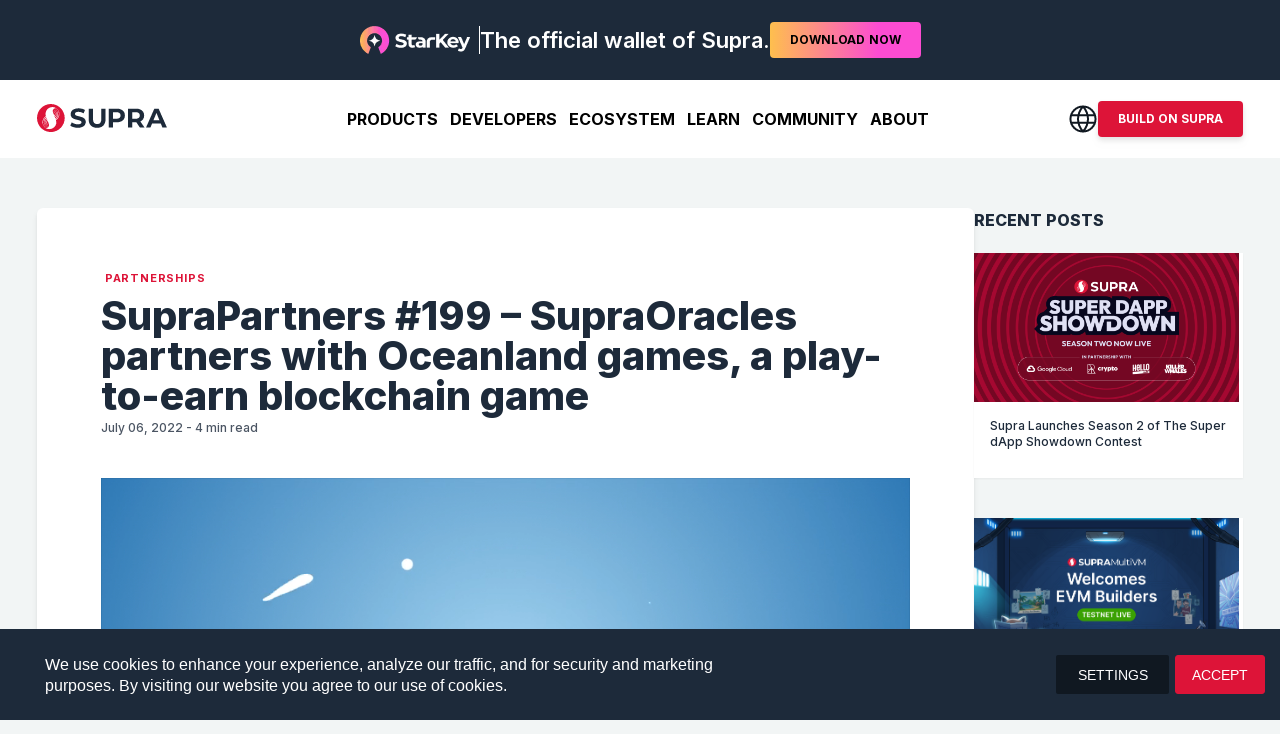

--- FILE ---
content_type: text/html; charset=utf-8
request_url: https://supra.com/news/supraoracles-partners-with-oceanland-games-a-play-to-earn-blockchain-game/
body_size: 40876
content:
<!DOCTYPE html><html lang="en"><head><meta charSet="UTF-8" data-next-head=""/><meta name="viewport" content="width=device-width, initial-scale=1, minimum-scale=1" data-next-head=""/><script type="text/javascript" id="hs-script-loader" async="" defer="" src="//js.hs-scripts.com/19955481.js"></script><script async="" src="https://www.googletagmanager.com/gtag/js?id=GTM-MWL2X3S8"></script><script async="" type="text/javascript" src="https://cdnjs.cloudflare.com/ajax/libs/mathjax/2.7.0/MathJax.js?config=TeX-AMS_CHTML"></script><title data-next-head="">SupraPartners #199 – SupraOracles partners with Oceanland games, a play-to-earn blockchain game</title><link rel="icon" href="/favicon.ico" data-next-head=""/><link rel="icon" type="image/png" sizes="32x32" href="/favicon-32x32.png" data-next-head=""/><link rel="icon" type="image/png" sizes="16x16" href="/favicon-16x16.png" data-next-head=""/><link rel="apple-touch-icon" href="/apple-touch-icon.png" data-next-head=""/><link rel="icon" type="image/png" sizes="192x192" href="/android-chrome-192x192.png" data-next-head=""/><link rel="icon" type="image/png" sizes="512x512" href="/android-chrome-512x512.png" data-next-head=""/><link rel="canonical" href="https://supra.com/news/supraoracles-partners-with-oceanland-games-a-play-to-earn-blockchain-game/" data-next-head=""/><link rel="alternate" hrefLang="x-default" href="https://supra.com/news/supraoracles-partners-with-oceanland-games-a-play-to-earn-blockchain-game/" data-next-head=""/><link rel="alternate" hrefLang="en" href="https://supra.com/news/supraoracles-partners-with-oceanland-games-a-play-to-earn-blockchain-game/" data-next-head=""/><link rel="alternate" hrefLang="zh-CN" href="https://supra.com/zh-CN/news/supraoracles-partners-with-oceanland-games-a-play-to-earn-blockchain-game/" data-next-head=""/><link rel="alternate" hrefLang="zh-Hant" href="https://supra.com/zh-Hant/news/supraoracles-partners-with-oceanland-games-a-play-to-earn-blockchain-game/" data-next-head=""/><link rel="alternate" hrefLang="vi" href="https://supra.com/vi/news/supraoracles-partners-with-oceanland-games-a-play-to-earn-blockchain-game/" data-next-head=""/><link rel="alternate" hrefLang="es" href="https://supra.com/es/news/supraoracles-partners-with-oceanland-games-a-play-to-earn-blockchain-game/" data-next-head=""/><link rel="alternate" hrefLang="ru" href="https://supra.com/ru/news/supraoracles-partners-with-oceanland-games-a-play-to-earn-blockchain-game/" data-next-head=""/><link rel="alternate" hrefLang="ko" href="https://supra.com/ko/news/supraoracles-partners-with-oceanland-games-a-play-to-earn-blockchain-game/" data-next-head=""/><link rel="alternate" hrefLang="id" href="https://supra.com/id/news/supraoracles-partners-with-oceanland-games-a-play-to-earn-blockchain-game/" data-next-head=""/><link rel="alternate" hrefLang="tr" href="https://supra.com/tr/news/supraoracles-partners-with-oceanland-games-a-play-to-earn-blockchain-game/" data-next-head=""/><meta name="description" content="SupraOracles is excited to announce a partnership with Oceanland. Oceanland is an NFT blockchain-based game produced by a team of academicians, designers, engineers, developers, and gaming lovers with extensive experience.&amp;nbsp; In Oceanland, the objective is to provide gamers with both an opportunity to generate more cash and an enjoyable game. It also offers low investment..." data-next-head=""/><meta name="robots" content="index, follow" data-next-head=""/><meta name="googlebot" content="index, follow" data-next-head=""/><meta name="bingbot" content="index, follow" data-next-head=""/><meta name="dc.relation" content="https://supra.com/news/supraoracles-partners-with-oceanland-games-a-play-to-earn-blockchain-game/" data-next-head=""/><meta name="dc.source" content="https://supra.com/" data-next-head=""/><meta name="dc.language" content="en_US" data-next-head=""/><meta property="og:site_name" content="Supra" data-next-head=""/><meta property="og:url" content="https://supra.com/news/supraoracles-partners-with-oceanland-games-a-play-to-earn-blockchain-game/" data-next-head=""/><meta property="og:locale" content="en_US" data-next-head=""/><meta property="og:type" content="article" data-next-head=""/><meta property="og:title" content="SupraPartners #199 – SupraOracles partners with Oceanland games, a play-to-earn blockchain game" data-next-head=""/><meta property="og:description" content="SupraOracles is excited to announce a partnership with Oceanland. Oceanland is an NFT blockchain-based game produced by a team of academicians, designers, engineers, developers, and gaming lovers with extensive experience.&amp;nbsp; In Oceanland, the objective is to provide gamers with both an opportunity to generate more cash and an enjoyable game. It also offers low investment..." data-next-head=""/><meta property="og:image" content="https://wp.supraoracles.com/wp-content/uploads/2022/07/Oceanland_Partnership.jpg" data-next-head=""/><meta property="og:image:secure_url" content="https://wp.supraoracles.com/wp-content/uploads/2022/07/Oceanland_Partnership.jpg" data-next-head=""/><meta property="og:image:width" content="1200" data-next-head=""/><meta property="og:image:height" content="675" data-next-head=""/><meta name="twitter:card" content="summary_large_image" data-next-head=""/><meta name="twitter:image" content="https://wp.supraoracles.com/wp-content/uploads/2022/07/Oceanland_Partnership.jpg" data-next-head=""/><meta name="twitter:image:alt" content="SupraPartners #199 – SupraOracles partners with Oceanland games, a play-to-earn blockchain game" data-next-head=""/><link data-next-font="" rel="preconnect" href="/" crossorigin="anonymous"/><link rel="preload" href="/_next/static/css/804451d38c29e36a.css" as="style"/><script type="text/javascript" data-cfasync="false">(function(w,d,s,l,i){w[l]=w[l]||[];w[l].push({'gtm.start':
new Date().getTime(),event:'gtm.js'});var f=d.getElementsByTagName(s)[0],
j=d.createElement(s),dl=l!='dataLayer'?'&l='+l:'';j.async=true;j.src=
'https://www.googletagmanager.com/gtm.js?id='+i+dl;f.parentNode.insertBefore(j,f);
})(window,document,'script','dataLayer','GTM-MWL2X3S8')</script><script id="hotjar-tracking" async="" type="text/javascript">(function(h,o,t,j,a,r){
          h.hj=h.hj||function(){(h.hj.q=h.hj.q||[]).push(arguments)};
          h._hjSettings={hjid:5014136,hjsv:6};
          a=o.getElementsByTagName('head')[0];
          r=o.createElement('script');r.async=1;
          r.src=t+h._hjSettings.hjid+j+h._hjSettings.hjsv;
          a.appendChild(r);
      })(window,document,'https://static.hotjar.com/c/hotjar-','.js?sv=');</script><link rel="stylesheet" href="/_next/static/css/804451d38c29e36a.css" data-n-g=""/><noscript data-n-css=""></noscript><script defer="" noModule="" src="/_next/static/chunks/polyfills-42372ed130431b0a.js"></script><script src="/_next/static/chunks/webpack-f4cf33702884e5e9.js" defer=""></script><script src="/_next/static/chunks/framework-ce742b74c7d1a309.js" defer=""></script><script src="/_next/static/chunks/main-3bb353f469415c02.js" defer=""></script><script src="/_next/static/chunks/pages/_app-209c1dea3c75aa79.js" defer=""></script><script src="/_next/static/chunks/3256-6a7a5b039e08b93f.js" defer=""></script><script src="/_next/static/chunks/8539-c9355b936841827d.js" defer=""></script><script src="/_next/static/chunks/2686-cc15bbddd800cea1.js" defer=""></script><script src="/_next/static/chunks/1990-77134337b2700826.js" defer=""></script><script src="/_next/static/chunks/297-98b73d4a789a3f0d.js" defer=""></script><script src="/_next/static/chunks/7064-7f7de1599b119af5.js" defer=""></script><script src="/_next/static/chunks/4763-1ce13fc25a80b383.js" defer=""></script><script src="/_next/static/chunks/3069-c221140efb9e4141.js" defer=""></script><script src="/_next/static/chunks/5086-dc032abb1264e1f5.js" defer=""></script><script src="/_next/static/chunks/5442-28cb498948e2580a.js" defer=""></script><script src="/_next/static/chunks/3089-c474627fabd027ff.js" defer=""></script><script src="/_next/static/chunks/1520-0020006e5b319789.js" defer=""></script><script src="/_next/static/chunks/1773-2213a2fa375a1557.js" defer=""></script><script src="/_next/static/chunks/6597-b64e227fe379f234.js" defer=""></script><script src="/_next/static/chunks/8900-ff4a5ad1dace34ee.js" defer=""></script><script src="/_next/static/chunks/pages/news/%5Bid%5D-ed1d5de28b1009bf.js" defer=""></script><script src="/_next/static/X7BxkLPIVGrfQMxKCWUzL/_buildManifest.js" defer=""></script><script src="/_next/static/X7BxkLPIVGrfQMxKCWUzL/_ssgManifest.js" defer=""></script><style id="jss-server-side"></style></head><body style="scroll-behavior:smooth"><noscript><iframe title="gtm_noscript" src="https://www.googletagmanager.com/ns.html?id=GTM-MWL2X3S8" height="0" width="0" style="display:none;visibility:hidden"></iframe></noscript><div id="__next"><style data-emotion="css-global xud6e7">html{-webkit-font-smoothing:antialiased;-moz-osx-font-smoothing:grayscale;box-sizing:border-box;-webkit-text-size-adjust:100%;}*,*::before,*::after{box-sizing:inherit;}strong,b{font-weight:700;}body{margin:0;color:#1D2A3A;font-size:16px;font-family:Inter,sans-serif;font-weight:400;line-height:1.5;background-color:#F2F5F5;}@media print{body{background-color:#FFFFFF;}}body::backdrop{background-color:#F2F5F5;}</style><div class="relative"><style data-emotion="css dkxcqa">.css-dkxcqa{position:fixed;left:0;width:100%;top:0;z-index:1200;background:transparent;-webkit-transition:background 0.10s ease-in;transition:background 0.10s ease-in;}</style><style data-emotion="css b8h2oq">.css-b8h2oq{position:fixed;left:0;width:100%;top:0;z-index:1200;background:transparent;-webkit-transition:background 0.10s ease-in;transition:background 0.10s ease-in;}</style><div class="MuiBox-root css-b8h2oq" style="opacity:1;transform:none"><div class="bg-[#131722] header-top-bar"><div data-aid="topBar" class="text-white bg-midnight sm:font-bold font-medium flex-row !flex md:text-center items-center justify-center px-3 lg:text-[1.38rem] lg:leading-[1.62rem] sm:text-lg text-xs max-h-[80px] min-h-[35px] sTablet:min-h-[70px] xl:min-h-[80px] relative py-1 sTablet:py-4 gap-x-2 sTablet:gap-x-3 transition-all duration-150 false"><div class="flex flex-row items-center gap-1.5 sTablet:gap-3"><div class="icn border-solid border-white border-0 border-r-[1px]"><img data-aid="supraLogoRedLight" alt="Supra" loading="lazy" width="111" height="28" decoding="async" data-nimg="1" class="block transition-all duration-150 mr-1.5 h-auto w-[4.19rem] tablet:w-[111px] sTablet:mr-2" style="color:transparent" srcSet="/_next/image/?url=https%3A%2F%2Fprod-assets.cerberus.supra.com%2Fspa-assets%2Fhome%2Fstar-key-logo.png&amp;w=128&amp;q=75 1x, /_next/image/?url=https%3A%2F%2Fprod-assets.cerberus.supra.com%2Fspa-assets%2Fhome%2Fstar-key-logo.png&amp;w=256&amp;q=75 2x" src="/_next/image/?url=https%3A%2F%2Fprod-assets.cerberus.supra.com%2Fspa-assets%2Fhome%2Fstar-key-logo.png&amp;w=256&amp;q=75"/></div><span class="font-semibold">The official wallet of Supra.</span></div><a target="_blank" href="https://starkey.app/"><button class="relative !border-solid border-transparent flex items-center justify-center rounded ease-in-out hover:bg-[#c51231] focus:shadow-lg focus:ring-0 active:shadow-lg sm:w-min cursor-pointer whitespace-nowrap sm:h-auto text-black text-[10px] h-auto sTablet:text-xs font-bold bg-[linear-gradient(90deg,_#FEBF4E_0%,_#FC4CD2_71.51%)] border-0 uppercase leading-none transition-all duration-150 px-2.5 sTablet:px-5 py-1.5 sTablet:py-2.5">DOWNLOAD<span class="max-sTablet:hidden ml-1">NOW</span></button></a></div></div><div class="white-header "><div class="container"><div class="flex items-center justify-between py-4 lg:py-[6px]"><div class="flex logo"><a class="leading-none" href="/"><div class="cursor-pointer"><img data-aid="supraLogoWhite" alt="Supra" width="130" height="28" decoding="async" data-nimg="1" style="color:transparent" src="[data-uri]"/></div></a></div><ul data-aid="headerLinkbar" class="header-nav hidden gap-0 md:hidden sm:hidden lg:flex xl:flex xl:gap-x-3 transition-all ease-in-out duration-300 items-center my-0   "><li class="list-none"><div class="flex justify-between relative items-start h-[66px] group/link"><button class="uppercase mt-5
          
          text-lg leading-6 !text-base bg-transparent pb-2 cursor-pointer border-0 font-bold focus-visible:outline-none before:absolute before:-bottom-[8px] before:h-5 before:w-5 before:rotate-45 before:bg-white before:content-[&#x27;&#x27;] before:opacity-0 group-hover/link:before:opacity-100 before:left-0 before:right-0 before:mx-auto
          text-white
          false
          false
        ">Products</button><div class="group-hover/link:!visible" style="visibility:hidden;transform:translateX(-100px) translateY(-20px) translateZ(0)"><div class="absolute z-50 left-0 right-0 top-[62px] bg-white rounded shadow-lg sm:hidden md:hidden lg:grid mega-menu-wrapper grid grid-cols-1 lg:grid-cols-3 w-[60rem] xl:w-[74.4rem] translate-x-[-19%] xl:translate-x-[-22.5%]"><div class="py-3 xl:py-5 relative after:absolute after:content-[&#x27;&#x27;] after:w-[1px] after:h-[88%] after:bg-[#CBD5E0] after:right-0 after:top-1/2 after:translate-y-[-50%]"><div class="in "><a class="duration-0" href="/vertical-integration/"><span class="my-0.5 xl:my-1 flex pr-2.5 pl-1 py-1.5 group cursor-pointer lg:px-[14px] xl:px-[20px]" role="button" tabindex="0"><span class="inline-flex"><svg width="25" height="25" viewBox="0 0 25 25" fill="none" xmlns="http://www.w3.org/2000/svg" class="group-hover:[&amp;&gt;circle]:fill-supraRed group-hover:[&amp;&gt;path]:fill-white"><circle cx="12.5" cy="12.5" r="11.5" stroke="#DD1438" stroke-width="2"></circle><path d="M12.626 18.9849L11.1585 17.5035L15.0125 13.5733H6V11.3965H15.0125L11.1733 7.4814L12.6408 6L19 12.5L12.6408 19L12.626 18.9849Z" fill="#DD1438"></path></svg></span><span class="gap-1 pl-3 xl:pl-4"><span class="text-darkGray text-base font-bold group-hover:text-supraRed flex items-center gap-2"><span>Supra L1: Vertical Integration</span></span><span class="text-mediumGray text-sm font-medium group-hover:text-supraRed">Integrating oracles, dVRF, automation, bridges, and multiple VMs into one network.</span></span></span></a></div><div class="in "><a class="duration-0" href="/autofi/"><span class="my-0.5 xl:my-1 flex pr-2.5 pl-1 py-1.5 group cursor-pointer lg:px-[14px] xl:px-[20px]" role="button" tabindex="0"><span class="inline-flex"><svg width="25" height="25" viewBox="0 0 25 25" fill="none" xmlns="http://www.w3.org/2000/svg" class="group-hover:[&amp;&gt;circle]:fill-supraRed group-hover:[&amp;&gt;path]:fill-white"><circle cx="12.5" cy="12.5" r="11.5" stroke="#DD1438" stroke-width="2"></circle><path d="M12.626 18.9849L11.1585 17.5035L15.0125 13.5733H6V11.3965H15.0125L11.1733 7.4814L12.6408 6L19 12.5L12.6408 19L12.626 18.9849Z" fill="#DD1438"></path></svg></span><span class="gap-1 pl-3 xl:pl-4"><span class="text-darkGray text-base font-bold group-hover:text-supraRed flex items-center gap-2"><span>AutoFi</span></span><span class="text-mediumGray text-sm font-medium group-hover:text-supraRed">Unlocking all-new blockchain revenue models with system-level automation on Supra.</span></span></span></a></div><div class="in "><a class="duration-0" href="/ai-agents/"><span class="my-0.5 xl:my-1 flex pr-2.5 pl-1 py-1.5 group cursor-pointer lg:px-[14px] xl:px-[20px]" role="button" tabindex="0"><span class="inline-flex"><svg width="25" height="25" viewBox="0 0 25 25" fill="none" xmlns="http://www.w3.org/2000/svg" class="group-hover:[&amp;&gt;circle]:fill-supraRed group-hover:[&amp;&gt;path]:fill-white"><circle cx="12.5" cy="12.5" r="11.5" stroke="#DD1438" stroke-width="2"></circle><path d="M12.626 18.9849L11.1585 17.5035L15.0125 13.5733H6V11.3965H15.0125L11.1733 7.4814L12.6408 6L19 12.5L12.6408 19L12.626 18.9849Z" fill="#DD1438"></path></svg></span><span class="gap-1 pl-3 xl:pl-4"><span class="text-darkGray text-base font-bold group-hover:text-supraRed flex items-center gap-2"><span>AI Agents</span></span><span class="text-mediumGray text-sm font-medium group-hover:text-supraRed">All the tools for fully onchain, trust minimized AI Agents, integrated on one chain.</span></span></span></a></div><div class="in "><a class="duration-0" href="/academy/threshold-ai-oracles-brings-intelligence-on-chain/"><span class="my-0.5 xl:my-1 flex pr-2.5 pl-1 py-1.5 group cursor-pointer lg:px-[14px] xl:px-[20px]" role="button" tabindex="0"><span class="inline-flex"><svg width="25" height="25" viewBox="0 0 25 25" fill="none" xmlns="http://www.w3.org/2000/svg" class="group-hover:[&amp;&gt;circle]:fill-supraRed group-hover:[&amp;&gt;path]:fill-white"><circle cx="12.5" cy="12.5" r="11.5" stroke="#DD1438" stroke-width="2"></circle><path d="M12.626 18.9849L11.1585 17.5035L15.0125 13.5733H6V11.3965H15.0125L11.1733 7.4814L12.6408 6L19 12.5L12.6408 19L12.626 18.9849Z" fill="#DD1438"></path></svg></span><span class="gap-1 pl-3 xl:pl-4"><span class="text-darkGray text-base font-bold group-hover:text-supraRed flex items-center gap-2"><span>Threshold AI Oracles</span></span><span class="text-mediumGray text-sm font-medium group-hover:text-supraRed">Putting AI insights onchain in a trustless, decentralized, and secure manner.</span></span></span></a></div><div class="in "><a class="duration-0" href="/oracles-product/"><span class="my-0.5 xl:my-1 flex pr-2.5 pl-1 py-1.5 group cursor-pointer lg:px-[14px] xl:px-[20px]" role="button" tabindex="0"><span class="inline-flex"><svg width="25" height="25" viewBox="0 0 25 25" fill="none" xmlns="http://www.w3.org/2000/svg" class="group-hover:[&amp;&gt;circle]:fill-supraRed group-hover:[&amp;&gt;path]:fill-white"><circle cx="12.5" cy="12.5" r="11.5" stroke="#DD1438" stroke-width="2"></circle><path d="M12.626 18.9849L11.1585 17.5035L15.0125 13.5733H6V11.3965H15.0125L11.1733 7.4814L12.6408 6L19 12.5L12.6408 19L12.626 18.9849Z" fill="#DD1438"></path></svg></span><span class="gap-1 pl-3 xl:pl-4"><span class="text-darkGray text-base font-bold group-hover:text-supraRed flex items-center gap-2"><span>Supra Oracles</span></span><span class="text-mediumGray text-sm font-medium group-hover:text-supraRed">Accurate data feeds delivered with sub-second data freshness for all leading chains.</span></span></span></a></div><div class="in "><a class="duration-0" href="/vrf-product/"><span class="my-0.5 xl:my-1 flex pr-2.5 pl-1 py-1.5 group cursor-pointer lg:px-[14px] xl:px-[20px]" role="button" tabindex="0"><span class="inline-flex"><svg width="25" height="25" viewBox="0 0 25 25" fill="none" xmlns="http://www.w3.org/2000/svg" class="group-hover:[&amp;&gt;circle]:fill-supraRed group-hover:[&amp;&gt;path]:fill-white"><circle cx="12.5" cy="12.5" r="11.5" stroke="#DD1438" stroke-width="2"></circle><path d="M12.626 18.9849L11.1585 17.5035L15.0125 13.5733H6V11.3965H15.0125L11.1733 7.4814L12.6408 6L19 12.5L12.6408 19L12.626 18.9849Z" fill="#DD1438"></path></svg></span><span class="gap-1 pl-3 xl:pl-4"><span class="text-darkGray text-base font-bold group-hover:text-supraRed flex items-center gap-2"><span>Supra VRF</span></span><span class="text-mediumGray text-sm font-medium group-hover:text-supraRed">Tamper-proof randomness with onchain verifiability for fairer onchain experiences.</span></span></span></a></div></div><div class="py-3 xl:py-5"><div class="in "><a class="duration-0" href="https://supra.com/academy/intralayer-autonomous-decentralized-agents/"><span class="my-0.5 xl:my-1 flex pr-2.5 pl-1 py-1.5 group cursor-pointer lg:px-[16px] xl:px-[20px]" role="button" tabindex="0"><span class="inline-flex"><svg width="25" height="25" viewBox="0 0 25 25" fill="none" xmlns="http://www.w3.org/2000/svg" class="group-hover:[&amp;&gt;circle]:fill-supraRed group-hover:[&amp;&gt;path]:fill-white"><circle cx="12.5" cy="12.5" r="11.5" stroke="#DD1438" stroke-width="2"></circle><path d="M12.626 18.9849L11.1585 17.5035L15.0125 13.5733H6V11.3965H15.0125L11.1733 7.4814L12.6408 6L19 12.5L12.6408 19L12.626 18.9849Z" fill="#DD1438"></path></svg></span><span class="gap-1 pl-3 xl:pl-4"><span class="text-darkGray text-base font-bold group-hover:text-supraRed flex items-center gap-2"><span>IntraLayer</span></span><span class="text-mediumGray text-sm font-medium group-hover:text-supraRed">Creating a unified digital finance ecosystem with full vertical integration on Supra.</span></span></span></a></div><div class="in "><a class="duration-0" href="/iassets/"><span class="my-0.5 xl:my-1 flex pr-2.5 pl-1 py-1.5 group cursor-pointer lg:px-[16px] xl:px-[20px]" role="button" tabindex="0"><span class="inline-flex"><svg width="25" height="25" viewBox="0 0 25 25" fill="none" xmlns="http://www.w3.org/2000/svg" class="group-hover:[&amp;&gt;circle]:fill-supraRed group-hover:[&amp;&gt;path]:fill-white"><circle cx="12.5" cy="12.5" r="11.5" stroke="#DD1438" stroke-width="2"></circle><path d="M12.626 18.9849L11.1585 17.5035L15.0125 13.5733H6V11.3965H15.0125L11.1733 7.4814L12.6408 6L19 12.5L12.6408 19L12.626 18.9849Z" fill="#DD1438"></path></svg></span><span class="gap-1 pl-3 xl:pl-4"><span class="text-darkGray text-base font-bold group-hover:text-supraRed flex items-center gap-2"><span>iAssets</span></span><span class="text-mediumGray text-sm font-medium group-hover:text-supraRed">Liquid stake any popular asset with iAssets, just hold to earn $SUPRA staking rewards.</span></span></span></a></div><div class="in "><a class="duration-0" href="/DFMM/"><span class="my-0.5 xl:my-1 flex pr-2.5 pl-1 py-1.5 group cursor-pointer lg:px-[16px] xl:px-[20px]" role="button" tabindex="0"><span class="inline-flex"><svg width="25" height="25" viewBox="0 0 25 25" fill="none" xmlns="http://www.w3.org/2000/svg" class="group-hover:[&amp;&gt;circle]:fill-supraRed group-hover:[&amp;&gt;path]:fill-white"><circle cx="12.5" cy="12.5" r="11.5" stroke="#DD1438" stroke-width="2"></circle><path d="M12.626 18.9849L11.1585 17.5035L15.0125 13.5733H6V11.3965H15.0125L11.1733 7.4814L12.6408 6L19 12.5L12.6408 19L12.626 18.9849Z" fill="#DD1438"></path></svg></span><span class="gap-1 pl-3 xl:pl-4"><span class="text-darkGray text-base font-bold group-hover:text-supraRed flex items-center gap-2"><span>Dynamic Function Market Maker</span></span><span class="text-mediumGray text-sm font-medium group-hover:text-supraRed">Evolution of efficient onchain market making with native oracles and bridging.</span></span></span></a></div><div class="in "><a class="duration-0" href="/containers/"><span class="my-0.5 xl:my-1 flex pr-2.5 pl-1 py-1.5 group cursor-pointer lg:px-[16px] xl:px-[20px]" role="button" tabindex="0"><span class="inline-flex"><svg width="25" height="25" viewBox="0 0 25 25" fill="none" xmlns="http://www.w3.org/2000/svg" class="group-hover:[&amp;&gt;circle]:fill-supraRed group-hover:[&amp;&gt;path]:fill-white"><circle cx="12.5" cy="12.5" r="11.5" stroke="#DD1438" stroke-width="2"></circle><path d="M12.626 18.9849L11.1585 17.5035L15.0125 13.5733H6V11.3965H15.0125L11.1733 7.4814L12.6408 6L19 12.5L12.6408 19L12.626 18.9849Z" fill="#DD1438"></path></svg></span><span class="gap-1 pl-3 xl:pl-4"><span class="text-darkGray text-base font-bold group-hover:text-supraRed flex items-center gap-2"><span>Supra Containers</span></span><span class="text-mediumGray text-sm font-medium group-hover:text-supraRed">Dedicated blockspace for dApps with app-chain benefits on Supra Layer 1.</span></span></span></a></div></div><div class="bg-ultraLightGray py-3 xl:py-5 rounded-tr rounded-br"><div class="in "><a target="_blank" class="duration-0" href="https://www.starkey.app/"><span class="my-0.5 xl:my-1 flex pr-2.5 pl-1 py-1.5 group cursor-pointer lg:px-[16px] xl:px-[20px]" role="button" tabindex="0"><span class="inline-flex"><svg width="26" height="24" viewBox="0 0 26 24" fill="none" xmlns="http://www.w3.org/2000/svg" class=""><path d="M13.0026 0C6.09824 0 0.5 5.61413 0.5 12.5355C0.5 17.5545 3.44086 21.88 7.6879 23.8833L9.82334 18.0991C7.9025 16.9938 6.60693 14.9161 6.60693 12.5355C6.60693 8.99377 9.47096 6.12427 13 6.12427C16.529 6.12427 19.3931 8.99643 19.3931 12.5355C19.3931 14.9161 18.0975 16.9912 16.1767 18.0991L18.3121 23.8833C22.5591 21.88 25.5 17.5518 25.5 12.5355C25.5026 5.61413 19.9044 0 13.0026 0Z" fill="url(#paint0_linear_17484_5942)"></path><path d="M17.922 12.5355C14.642 13.4442 13.9081 14.1802 13.002 17.4695C12.0959 14.1802 11.362 13.4442 8.08203 12.5355C11.362 11.6268 12.0959 10.8909 13.002 7.60156C13.9081 10.8909 14.642 11.6268 17.922 12.5355Z" fill="#2C2D3B"></path><defs><linearGradient id="paint0_linear_17484_5942" x1="0.5" y1="12.6763" x2="25.5026" y2="12.6763" gradientUnits="userSpaceOnUse"><stop stop-color="#FEBF4E"></stop><stop offset="0.715" stop-color="#FC4CD2"></stop></linearGradient></defs></svg></span><span class="gap-1 pl-3 xl:pl-4"><span class="text-darkGray text-base font-bold group-hover:text-supraRed flex items-center gap-2"><span>StarKey Wallet</span></span><span class="text-mediumGray text-sm font-medium group-hover:text-supraRed">The go-to self custodial wallet to simplify and secure your onchain adventures.</span><div class="starkey-bg text-white text-[0.625rem] uppercase font-extrabold p-[0.375rem] whitespace-nowrap rounded tracking-[0.004rem] mt-1 inline-block">THE OFFICIAL WALLET OF SUPRA</div></span></span></a></div><div class="in "><a target="_blank" class="duration-0" href="https://suprascan.io/"><span class="my-0.5 xl:my-1 flex pr-2.5 pl-1 py-1.5 group cursor-pointer lg:px-[16px] xl:px-[20px]" role="button" tabindex="0"><span class="inline-flex"><svg width="25" height="25" viewBox="0 0 25 25" fill="none" xmlns="http://www.w3.org/2000/svg" class="group-hover:[&amp;&gt;circle]:fill-supraRed group-hover:[&amp;&gt;path]:fill-white"><circle cx="12.5" cy="12.5" r="11.5" stroke="#DD1438" stroke-width="2"></circle><path d="M12.626 18.9849L11.1585 17.5035L15.0125 13.5733H6V11.3965H15.0125L11.1733 7.4814L12.6408 6L19 12.5L12.6408 19L12.626 18.9849Z" fill="#DD1438"></path></svg></span><span class="gap-1 pl-3 xl:pl-4"><span class="text-darkGray text-base font-bold group-hover:text-supraRed flex items-center gap-2"><span>SupraScan Block Explorer</span><div class="uppercase text-[8px] font-extrabold px-2 py-1.5 rounded leading-3 tracking-wide bg-[#1DB954] text-white">Mainnet</div></span><span class="text-mediumGray text-sm font-medium group-hover:text-supraRed">Track transactions, monitor network activity, and explore Supra Layer 1.</span></span></span></a></div><div class="in "><a target="_blank" class="duration-0" href="https://supranova.ai/"><span class="my-0.5 xl:my-1 flex pr-2.5 pl-1 py-1.5 group cursor-pointer lg:px-[16px] xl:px-[20px]" role="button" tabindex="0"><span class="inline-flex"><svg width="25" height="25" viewBox="0 0 25 25" fill="none" xmlns="http://www.w3.org/2000/svg" class="group-hover:[&amp;&gt;circle]:fill-supraRed group-hover:[&amp;&gt;path]:fill-white"><circle cx="12.5" cy="12.5" r="11.5" stroke="#DD1438" stroke-width="2"></circle><path d="M12.626 18.9849L11.1585 17.5035L15.0125 13.5733H6V11.3965H15.0125L11.1733 7.4814L12.6408 6L19 12.5L12.6408 19L12.626 18.9849Z" fill="#DD1438"></path></svg></span><span class="gap-1 pl-3 xl:pl-4"><span class="text-darkGray text-base font-bold group-hover:text-supraRed flex items-center gap-2"><span>SupraNova.ai</span><div class="uppercase text-[8px] font-extrabold px-2 py-1.5 rounded leading-3 tracking-wide bg-[#1DB954] text-white">Mainnet</div></span><span class="text-mediumGray text-sm font-medium group-hover:text-supraRed">Bridgeless L1 to L1 cross-chain communication protocol on Supra.</span></span></span></a></div><div class="in "><a target="_blank" class="duration-0" href="https://autofi.supra.com/"><span class="my-0.5 xl:my-1 flex pr-2.5 pl-1 py-1.5 group cursor-pointer lg:px-[16px] xl:px-[20px]" role="button" tabindex="0"><span class="inline-flex"><svg width="33" height="33" viewBox="0 0 33 33" fill="none" xmlns="http://www.w3.org/2000/svg" class="w-[26px] h-[26px] relative top-1"><rect width="33" height="33" rx="8" fill="#DD1438"></rect><path d="M14.2158 22.7031L14.125 20.7881H14.124C14.1232 20.744 14.1101 20.6986 14.0713 20.666C14.034 20.6347 13.9857 20.6251 13.9395 20.625H11.3682C11.3245 20.625 11.2826 20.6375 11.2471 20.6631C11.2295 20.6758 11.2147 20.691 11.2021 20.708L11.1709 20.7637L11.1689 20.7705L10.6035 22.6846L10.6025 22.6875C10.5878 22.7428 10.5648 22.7777 10.5381 22.7988C10.5116 22.8197 10.4746 22.8329 10.4229 22.833H8.82031C8.74978 22.833 8.72848 22.8141 8.72266 22.8057C8.71593 22.7955 8.70626 22.7648 8.72949 22.6934L12.8438 10.377L12.8447 10.3721C12.8594 10.3167 12.8835 10.2819 12.9102 10.2607C12.9366 10.2399 12.9736 10.2266 13.0254 10.2266H14.9004C14.9556 10.2266 14.9836 10.2405 14.998 10.2549C15.0125 10.2693 15.0264 10.2979 15.0264 10.3535V10.3604L16.1377 22.6777V22.7061C16.1377 22.7605 16.124 22.7882 16.1084 22.8027C16.0917 22.8183 16.059 22.833 15.9961 22.833H14.3428C14.2872 22.833 14.2586 22.8191 14.2441 22.8047C14.2297 22.7902 14.2158 22.7616 14.2158 22.7061H14.2168L14.2158 22.7031ZM14.0186 18.9482L13.6904 13.1885C13.69 13.1653 13.6858 13.1364 13.6699 13.1113C13.6599 13.0955 13.6462 13.0835 13.6309 13.0752L13.5791 13.0625C13.5452 13.0625 13.5167 13.0764 13.4961 13.0928C13.4759 13.1088 13.4595 13.13 13.4453 13.1514L13.4385 13.1611L13.4355 13.1719L11.7383 18.877H11.7295L11.7168 18.9375C11.708 18.9817 11.7127 19.0338 11.752 19.0732C11.788 19.1093 11.8381 19.1191 11.8818 19.1191H13.832C13.8773 19.1191 13.9247 19.1093 13.9619 19.0791C14.0016 19.0467 14.0186 18.9998 14.0186 18.9521V18.9482Z" fill="white" stroke="white" stroke-width="0.151163"></path><path d="M19.7334 15.5068C19.7334 15.5492 19.7448 15.5941 19.7783 15.6279C19.8122 15.6618 19.8578 15.6738 19.9004 15.6738H21.9922C22.011 15.6738 22.0277 15.6776 22.042 15.6846L22.0781 15.7148L22.085 15.7227C22.0984 15.7361 22.1091 15.756 22.1006 15.8018H22.0996V15.8057L21.918 17.21L21.9922 17.2197L21.917 17.21V17.2197C21.917 17.2553 21.9034 17.2899 21.8721 17.3232C21.8376 17.3482 21.7994 17.3623 21.7588 17.3623H19.667C19.6246 17.3623 19.5797 17.3736 19.5459 17.4072C19.5144 17.4387 19.5025 17.4797 19.501 17.5195L18.8643 22.6719C18.8557 22.7143 18.8325 22.7564 18.7939 22.7949C18.7742 22.8146 18.747 22.8281 18.7012 22.8281H17.0801C17.0256 22.8281 16.998 22.8145 16.9834 22.7988C16.9682 22.7825 16.9537 22.7509 16.9531 22.6904L18.4629 10.3838C18.4671 10.363 18.4749 10.344 18.4854 10.3271L18.5254 10.2832L18.5332 10.2764C18.568 10.2416 18.6053 10.2266 18.6426 10.2266H24.3623C24.3995 10.2267 24.4281 10.2407 24.4482 10.2676L24.4473 10.2686L24.4551 10.2764C24.4683 10.2897 24.4781 10.3094 24.4697 10.3545L24.4688 10.3604L24.3066 11.7441L24.3057 11.7529C24.2951 11.7904 24.2753 11.8282 24.2412 11.8623C24.2215 11.882 24.1941 11.8955 24.1484 11.8955H20.3389C20.2964 11.8955 20.2516 11.9067 20.2178 11.9404C20.1863 11.9719 20.1754 12.013 20.1738 12.0527H20.1729L19.7344 15.498H19.7334V15.5068Z" fill="white" stroke="white" stroke-width="0.151163"></path><circle cx="16.5" cy="16.5" r="12.2064" stroke="white" stroke-width="1.58721"></circle></svg></span><span class="gap-1 pl-3 xl:pl-4"><span class="text-darkGray text-base font-bold group-hover:text-supraRed flex items-center gap-2"><span>AutoFi on Supra </span><div class="uppercase text-[8px] font-extrabold px-2 py-1.5 rounded leading-3 tracking-wide bg-[#1DB954] text-white">Mainnet</div></span><span class="text-mediumGray text-sm font-medium group-hover:text-supraRed">No-code automation creation dApp built on Supra, enabled by native automation.</span></span></span></a></div><div class="in "><a target="_blank" class="duration-0" href="/data/"><span class="my-0.5 xl:my-1 flex pr-2.5 pl-1 py-1.5 group cursor-pointer lg:px-[16px] xl:px-[20px]" role="button" tabindex="0"><span class="inline-flex"><svg width="25" height="25" viewBox="0 0 25 25" fill="none" xmlns="http://www.w3.org/2000/svg" class="group-hover:[&amp;&gt;circle]:fill-supraRed group-hover:[&amp;&gt;path]:fill-white"><circle cx="12.5" cy="12.5" r="11.5" stroke="#DD1438" stroke-width="2"></circle><path d="M12.626 18.9849L11.1585 17.5035L15.0125 13.5733H6V11.3965H15.0125L11.1733 7.4814L12.6408 6L19 12.5L12.6408 19L12.626 18.9849Z" fill="#DD1438"></path></svg></span><span class="gap-1 pl-3 xl:pl-4"><span class="text-darkGray text-base font-bold group-hover:text-supraRed flex items-center gap-2"><span>Data Dashboard</span></span><span class="text-mediumGray text-sm font-medium group-hover:text-supraRed">Explore our live oracle data feeds across crypto, RWAs, and more.</span></span></span></a></div><div class="in "><a target="_blank" class="duration-0" href="https://supranova.ai/iassets"><span class="my-0.5 xl:my-1 flex pr-2.5 pl-1 py-1.5 group cursor-pointer lg:px-[16px] xl:px-[20px]" role="button" tabindex="0"><span class="inline-flex"><svg width="25" height="25" viewBox="0 0 25 25" fill="none" xmlns="http://www.w3.org/2000/svg" class="group-hover:[&amp;&gt;circle]:fill-supraRed group-hover:[&amp;&gt;path]:fill-white"><circle cx="12.5" cy="12.5" r="11.5" stroke="#DD1438" stroke-width="2"></circle><path d="M12.626 18.9849L11.1585 17.5035L15.0125 13.5733H6V11.3965H15.0125L11.1733 7.4814L12.6408 6L19 12.5L12.6408 19L12.626 18.9849Z" fill="#DD1438"></path></svg></span><span class="gap-1 pl-3 xl:pl-4"><span class="text-darkGray text-base font-bold group-hover:text-supraRed flex items-center gap-2"><span>iAssets</span><div class="uppercase text-[8px] font-extrabold px-2 py-1.5 rounded leading-3 tracking-wide bg-[#1DB954] text-white">Mainnet</div></span><span class="text-mediumGray text-sm font-medium group-hover:text-supraRed">Liquidity bootstrapping protocol for Supra Layer 1 by maximizing capital utility.
</span></span></span></a></div></div></div></div></div></li><li class="list-none"><div class="flex justify-between relative items-start h-[66px] group/link"><button class="uppercase mt-5
          
          text-lg leading-6 !text-base bg-transparent pb-2 cursor-pointer border-0 font-bold focus-visible:outline-none before:absolute before:-bottom-[8px] before:h-5 before:w-5 before:rotate-45 before:bg-white before:content-[&#x27;&#x27;] before:opacity-0 group-hover/link:before:opacity-100 before:left-0 before:right-0 before:mx-auto
          text-white
          false
          false
        ">Developers</button><div class="group-hover/link:!visible" style="visibility:hidden;transform:translateX(-100px) translateY(-20px) translateZ(0)"><div class="absolute z-50 left-0 lg:flex right-0 top-[62px] items-start w-[782px] bg-white rounded shadow-lg sm:hidden md:hidden py-2 translate-x-[-28%] max-h-[640px] overflow-y-auto sub-menu-wrapper"><div class="flex flex-col gap-1 flex-1"><div class="in "><a class="duration-0" href="/developers/"><div class="my-1 flex pr-2.5 pl-1 lg:px-[16px] xl:px-[20px] py-1.5 group cursor-pointer" role="button" tabindex="0"><div class="inline-flex"><svg width="25" height="25" viewBox="0 0 25 25" fill="none" xmlns="http://www.w3.org/2000/svg" class="group-hover:[&amp;&gt;circle]:fill-supraRed group-hover:[&amp;&gt;path]:fill-white"><circle cx="12.5" cy="12.5" r="11.5" stroke="#DD1438" stroke-width="2"></circle><path d="M12.626 18.9849L11.1585 17.5035L15.0125 13.5733H6V11.3965H15.0125L11.1733 7.4814L12.6408 6L19 12.5L12.6408 19L12.626 18.9849Z" fill="#DD1438"></path></svg></div><div class="gap-1 pl-4"><div class="text-darkGray text-base font-bold group-hover:text-supraRed flex items-center gap-2">Dev Center</div><div class="text-mediumGray text-sm font-medium group-hover:text-supraRed"><div class="w-full">Start building with our growing cross-chain stack. Each product is a breakthrough on its own, and even better when stacked together.<div class="flex flex-col gap-2.5 relative z-20 w-full top-3"><a target="_blank" class="font-bold text-darkGray flex m-0 hover:text-supraRed w-full" href="https://autofi.supra.com/assist"><svg xmlns="http://www.w3.org/2000/svg" viewBox="0 0 24 24" width="18" height="18" class="mr-1 mt-0.5"><path d="M16.1716 10.9999L10.8076 5.63589L12.2218 4.22168L20 11.9999L12.2218 19.778L10.8076 18.3638L16.1716 12.9999H4V10.9999H16.1716Z" fill="rgba(221,20,56,1)"></path></svg>AutoFi Assist</a><a target="_blank" class="font-bold text-darkGray flex m-0 hover:text-supraRed w-full" href="https://ide.supra.com/"><svg xmlns="http://www.w3.org/2000/svg" viewBox="0 0 24 24" width="18" height="18" class="mr-1 mt-0.5"><path d="M16.1716 10.9999L10.8076 5.63589L12.2218 4.22168L20 11.9999L12.2218 19.778L10.8076 18.3638L16.1716 12.9999H4V10.9999H16.1716Z" fill="rgba(221,20,56,1)"></path></svg>Supra IDE</a><a target="_blank" class="font-bold text-darkGray flex m-0 hover:text-supraRed w-full" href="https://marketplace.visualstudio.com/items?itemName=Supra.supramove"><svg xmlns="http://www.w3.org/2000/svg" viewBox="0 0 24 24" width="18" height="18" class="mr-1 mt-0.5"><path d="M16.1716 10.9999L10.8076 5.63589L12.2218 4.22168L20 11.9999L12.2218 19.778L10.8076 18.3638L16.1716 12.9999H4V10.9999H16.1716Z" fill="rgba(221,20,56,1)"></path></svg>Supra Move VS Code Extension</a><a target="_blank" class="font-bold text-darkGray flex m-0 hover:text-supraRed w-full" href="https://docs.supra.com/network/move/dev/supra-dapp-templates"><svg xmlns="http://www.w3.org/2000/svg" viewBox="0 0 24 24" width="18" height="18" class="mr-1 mt-0.5"><path d="M16.1716 10.9999L10.8076 5.63589L12.2218 4.22168L20 11.9999L12.2218 19.778L10.8076 18.3638L16.1716 12.9999H4V10.9999H16.1716Z" fill="rgba(221,20,56,1)"></path></svg>Supra dApp Templates</a></div></div></div></div></div></a></div><div class="in "><a target="_blank" class="duration-0" href="https://supra.com/evm/"><div class="my-1 flex pr-2.5 pl-1 lg:px-[16px] xl:px-[20px] py-1.5 group cursor-pointer" role="button" tabindex="0"><div class="inline-flex"><svg width="25" height="25" viewBox="0 0 25 25" fill="none" xmlns="http://www.w3.org/2000/svg" class="group-hover:[&amp;&gt;circle]:fill-supraRed group-hover:[&amp;&gt;path]:fill-white"><circle cx="12.5" cy="12.5" r="11.5" stroke="#DD1438" stroke-width="2"></circle><path d="M12.626 18.9849L11.1585 17.5035L15.0125 13.5733H6V11.3965H15.0125L11.1733 7.4814L12.6408 6L19 12.5L12.6408 19L12.626 18.9849Z" fill="#DD1438"></path></svg></div><div class="gap-1 pl-4"><div class="text-darkGray text-base font-bold group-hover:text-supraRed flex items-center gap-2">SupraEVM</div><div class="text-mediumGray text-sm font-medium group-hover:text-supraRed">Boosting the EVM with vertical integration, hybrid parallel execution, and the best dev tooling, all in one place on Supra.</div></div></div></a></div></div><div class="flex flex-col gap-1 flex-1"><div class="in "><a target="_blank" class="duration-0" href="https://hub.supra.com/devwire"><div class="my-1 flex pr-2.5 pl-1 lg:px-[16px] xl:px-[20px] py-1.5 group cursor-pointer" role="button" tabindex="0"><div class="inline-flex"><svg width="25" height="25" viewBox="0 0 25 25" fill="none" xmlns="http://www.w3.org/2000/svg" class="group-hover:[&amp;&gt;circle]:fill-supraRed group-hover:[&amp;&gt;path]:fill-white"><circle cx="12.5" cy="12.5" r="11.5" stroke="#DD1438" stroke-width="2"></circle><path d="M12.626 18.9849L11.1585 17.5035L15.0125 13.5733H6V11.3965H15.0125L11.1733 7.4814L12.6408 6L19 12.5L12.6408 19L12.626 18.9849Z" fill="#DD1438"></path></svg></div><div class="gap-1 pl-4"><div class="text-darkGray text-base font-bold group-hover:text-supraRed flex items-center gap-2"><span class="block">DevWire</span></div><div class="text-mediumGray text-sm font-medium group-hover:text-supraRed">Get exclusive developer guides, tutorials, and insights to help you build the next big breakout dApp with confidence.</div></div></div></a></div><div class="in "><a target="_blank" class="duration-0" href="https://docs.supra.com"><div class="my-1 flex pr-2.5 pl-1 lg:px-[16px] xl:px-[20px] py-1.5 group cursor-pointer" role="button" tabindex="0"><div class="inline-flex"><svg width="25" height="25" viewBox="0 0 25 25" fill="none" xmlns="http://www.w3.org/2000/svg" class="group-hover:[&amp;&gt;circle]:fill-supraRed group-hover:[&amp;&gt;path]:fill-white"><circle cx="12.5" cy="12.5" r="11.5" stroke="#DD1438" stroke-width="2"></circle><path d="M12.626 18.9849L11.1585 17.5035L15.0125 13.5733H6V11.3965H15.0125L11.1733 7.4814L12.6408 6L19 12.5L12.6408 19L12.626 18.9849Z" fill="#DD1438"></path></svg></div><div class="gap-1 pl-4"><div class="text-darkGray text-base font-bold group-hover:text-supraRed flex items-center gap-2">Dev Docs</div><div class="text-mediumGray text-sm font-medium group-hover:text-supraRed">Explore detailed technical documentation and guides for builders to integrate Supra services into Smart contracts.</div></div></div></a></div><div class="in "><a class="duration-0" href="/bug-bounty/"><div class="my-1 flex pr-2.5 pl-1 lg:px-[16px] xl:px-[20px] py-1.5 group cursor-pointer" role="button" tabindex="0"><div class="inline-flex"><svg width="25" height="25" viewBox="0 0 25 25" fill="none" xmlns="http://www.w3.org/2000/svg" class="group-hover:[&amp;&gt;circle]:fill-supraRed group-hover:[&amp;&gt;path]:fill-white"><circle cx="12.5" cy="12.5" r="11.5" stroke="#DD1438" stroke-width="2"></circle><path d="M12.626 18.9849L11.1585 17.5035L15.0125 13.5733H6V11.3965H15.0125L11.1733 7.4814L12.6408 6L19 12.5L12.6408 19L12.626 18.9849Z" fill="#DD1438"></path></svg></div><div class="gap-1 pl-4"><div class="text-darkGray text-base font-bold group-hover:text-supraRed flex items-center gap-2">Bug Bounty</div><div class="text-mediumGray text-sm font-medium group-hover:text-supraRed"></div></div></div></a></div><div class="in "><a class="duration-0" href="/faucet/"><div class="my-1 flex pr-2.5 pl-1 lg:px-[16px] xl:px-[20px] py-1.5 group cursor-pointer" role="button" tabindex="0"><div class="inline-flex"><svg width="25" height="25" viewBox="0 0 25 25" fill="none" xmlns="http://www.w3.org/2000/svg" class="group-hover:[&amp;&gt;circle]:fill-supraRed group-hover:[&amp;&gt;path]:fill-white"><circle cx="12.5" cy="12.5" r="11.5" stroke="#DD1438" stroke-width="2"></circle><path d="M12.626 18.9849L11.1585 17.5035L15.0125 13.5733H6V11.3965H15.0125L11.1733 7.4814L12.6408 6L19 12.5L12.6408 19L12.626 18.9849Z" fill="#DD1438"></path></svg></div><div class="gap-1 pl-4"><div class="text-darkGray text-base font-bold group-hover:text-supraRed flex items-center gap-2">Faucet</div><div class="text-mediumGray text-sm font-medium group-hover:text-supraRed"></div></div></div></a></div></div></div></div></div></li><li class="list-none"><div class="flex justify-between relative items-start h-[66px] group/link"><button class="uppercase mt-5
          
          text-lg leading-6 !text-base bg-transparent pb-2 cursor-pointer border-0 font-bold focus-visible:outline-none before:absolute before:-bottom-[8px] before:h-5 before:w-5 before:rotate-45 before:bg-white before:content-[&#x27;&#x27;] before:opacity-0 group-hover/link:before:opacity-100 before:left-0 before:right-0 before:mx-auto
          text-white
          false
          false
        ">Ecosystem</button><div class="group-hover/link:!visible" style="visibility:hidden;transform:translateX(-200px) translateY(-20px) translateZ(0)"><div class="absolute z-50 left-0 w-[398px] right-0 top-[62px] bg-white rounded shadow-lg sm:hidden md:hidden lg:block py-2"><div class="max-h-[640px] overflow-y-auto sub-menu-wrapper"><div class="in "><a class="duration-0" href="/ecosystem/"><div class="my-1 flex pr-2.5 pl-1 lg:px-[16px] xl:px-[20px] py-1.5 group cursor-pointer" role="button" tabindex="0"><div class="inline-flex"><svg width="25" height="25" viewBox="0 0 25 25" fill="none" xmlns="http://www.w3.org/2000/svg" class="group-hover:[&amp;&gt;circle]:fill-supraRed group-hover:[&amp;&gt;path]:fill-white"><circle cx="12.5" cy="12.5" r="11.5" stroke="#DD1438" stroke-width="2"></circle><path d="M12.626 18.9849L11.1585 17.5035L15.0125 13.5733H6V11.3965H15.0125L11.1733 7.4814L12.6408 6L19 12.5L12.6408 19L12.626 18.9849Z" fill="#DD1438"></path></svg></div><div class="gap-1 pl-4"><div class="text-darkGray text-base font-bold group-hover:text-supraRed flex items-center gap-2">Supra L1 Ecosystem</div><div class="text-mediumGray text-sm font-medium group-hover:text-supraRed">Explore the growing dApps and builders on Supra L1.</div></div></div></a></div><div class="in "><a class="duration-0" href="/ecosystem-perks/"><div class="my-1 flex pr-2.5 pl-1 lg:px-[16px] xl:px-[20px] py-1.5 group cursor-pointer" role="button" tabindex="0"><div class="inline-flex"><svg width="25" height="25" viewBox="0 0 25 25" fill="none" xmlns="http://www.w3.org/2000/svg" class="group-hover:[&amp;&gt;circle]:fill-supraRed group-hover:[&amp;&gt;path]:fill-white"><circle cx="12.5" cy="12.5" r="11.5" stroke="#DD1438" stroke-width="2"></circle><path d="M12.626 18.9849L11.1585 17.5035L15.0125 13.5733H6V11.3965H15.0125L11.1733 7.4814L12.6408 6L19 12.5L12.6408 19L12.626 18.9849Z" fill="#DD1438"></path></svg></div><div class="gap-1 pl-4"><div class="text-darkGray text-base font-bold group-hover:text-supraRed flex items-center gap-2">Ecosystem Perks</div><div class="text-mediumGray text-sm font-medium group-hover:text-supraRed">Supporting builders on Supra with funding, marketing, technical support, hands-on guidance, and more.</div></div></div></a></div><div class="in "><a class="duration-0" href="/partnerships/"><div class="my-1 flex pr-2.5 pl-1 lg:px-[16px] xl:px-[20px] py-1.5 group cursor-pointer" role="button" tabindex="0"><div class="inline-flex"><svg width="25" height="25" viewBox="0 0 25 25" fill="none" xmlns="http://www.w3.org/2000/svg" class="group-hover:[&amp;&gt;circle]:fill-supraRed group-hover:[&amp;&gt;path]:fill-white"><circle cx="12.5" cy="12.5" r="11.5" stroke="#DD1438" stroke-width="2"></circle><path d="M12.626 18.9849L11.1585 17.5035L15.0125 13.5733H6V11.3965H15.0125L11.1733 7.4814L12.6408 6L19 12.5L12.6408 19L12.626 18.9849Z" fill="#DD1438"></path></svg></div><div class="gap-1 pl-4"><div class="text-darkGray text-base font-bold group-hover:text-supraRed flex items-center gap-2">Partnerships</div><div class="text-mediumGray text-sm font-medium group-hover:text-supraRed">We&#x27;re getting bigger every day, with every partnership and integration. Join us.</div></div></div></a></div><div class="in "><a target="_blank" class="duration-0" href="/defi-revolution/"><div class="my-1 flex pr-2.5 pl-1 lg:px-[16px] xl:px-[20px] py-1.5 group cursor-pointer" role="button" tabindex="0"><div class="inline-flex"><svg width="25" height="25" viewBox="0 0 25 25" fill="none" xmlns="http://www.w3.org/2000/svg" class="group-hover:[&amp;&gt;circle]:fill-supraRed group-hover:[&amp;&gt;path]:fill-white"><circle cx="12.5" cy="12.5" r="11.5" stroke="#DD1438" stroke-width="2"></circle><path d="M12.626 18.9849L11.1585 17.5035L15.0125 13.5733H6V11.3965H15.0125L11.1733 7.4814L12.6408 6L19 12.5L12.6408 19L12.626 18.9849Z" fill="#DD1438"></path></svg></div><div class="gap-1 pl-4"><div class="text-darkGray text-base font-bold group-hover:text-supraRed flex items-center gap-2">The DeFi Revolution</div><div class="text-mediumGray text-sm font-medium group-hover:text-supraRed">Explore the future of DeFi with stronger MEV resistance and AutoFi</div></div></div></a></div></div></div></div></div></li><li class="list-none"><div class="flex justify-between relative items-start h-[66px] group/link"><button class="uppercase mt-5
          
          text-lg leading-6 !text-base bg-transparent pb-2 cursor-pointer border-0 font-bold focus-visible:outline-none before:absolute before:-bottom-[8px] before:h-5 before:w-5 before:rotate-45 before:bg-white before:content-[&#x27;&#x27;] before:opacity-0 group-hover/link:before:opacity-100 before:left-0 before:right-0 before:mx-auto
          text-white
          false
          false
        ">Learn</button><div class="group-hover/link:!visible" style="visibility:hidden;transform:translateX(-200px) translateY(-20px) translateZ(0)"><div class="absolute z-50 left-0 lg:flex right-0 top-[62px] items-start w-[782px] bg-white rounded shadow-lg sm:hidden md:hidden py-2 translate-x-[-28%] max-h-[640px] overflow-y-auto sub-menu-wrapper"><div class="flex flex-col gap-1 flex-1"><div class="in "><a class="duration-0" href="/research/"><div class="my-1 flex pr-2.5 pl-1 lg:px-[16px] xl:px-[20px] py-1.5 group cursor-pointer" role="button" tabindex="0"><div class="inline-flex"><svg width="25" height="25" viewBox="0 0 25 25" fill="none" xmlns="http://www.w3.org/2000/svg" class="group-hover:[&amp;&gt;circle]:fill-supraRed group-hover:[&amp;&gt;path]:fill-white"><circle cx="12.5" cy="12.5" r="11.5" stroke="#DD1438" stroke-width="2"></circle><path d="M12.626 18.9849L11.1585 17.5035L15.0125 13.5733H6V11.3965H15.0125L11.1733 7.4814L12.6408 6L19 12.5L12.6408 19L12.626 18.9849Z" fill="#DD1438"></path></svg></div><div class="gap-1 pl-4"><div class="text-darkGray text-base font-bold group-hover:text-supraRed flex items-center gap-2">Research</div><div class="text-mediumGray text-sm font-medium group-hover:text-supraRed"><span class="w-full">Read about the inner workings of Supra products and the research behind them.<span class="mt-2 flex flex-col gap-y-2.5 w-full"><a href="/research/#whitepapers"><span class="font-bold text-darkGray flex m-0 hover:text-supraRed w-full"><svg xmlns="http://www.w3.org/2000/svg" viewBox="0 0 24 24" width="18" height="18" class="mr-1 mt-0.5"><path d="M16.1716 10.9999L10.8076 5.63589L12.2218 4.22168L20 11.9999L12.2218 19.778L10.8076 18.3638L16.1716 12.9999H4V10.9999H16.1716Z" fill="rgba(221,20,56,1)"></path></svg> <!-- -->Whitepapers</span></a><a href="/research/#media"><span class="font-bold text-darkGray flex m-0 hover:text-supraRed w-full"><svg xmlns="http://www.w3.org/2000/svg" viewBox="0 0 24 24" width="18" height="18" class="mr-1 mt-0.5"><path d="M16.1716 10.9999L10.8076 5.63589L12.2218 4.22168L20 11.9999L12.2218 19.778L10.8076 18.3638L16.1716 12.9999H4V10.9999H16.1716Z" fill="rgba(221,20,56,1)"></path></svg> <!-- -->Media</span></a><a href="/research/#publicationsLibrary"><span class="font-bold text-darkGray flex m-0 hover:text-supraRed w-full"><svg xmlns="http://www.w3.org/2000/svg" viewBox="0 0 24 24" width="18" height="18" class="mr-1 mt-0.5"><path d="M16.1716 10.9999L10.8076 5.63589L12.2218 4.22168L20 11.9999L12.2218 19.778L10.8076 18.3638L16.1716 12.9999H4V10.9999H16.1716Z" fill="rgba(221,20,56,1)"></path></svg> <!-- -->Publication Library</span></a></span></span></div></div></div></a></div><div class="in "><style data-emotion="css el7kb1">.css-el7kb1{margin:0;-webkit-flex-shrink:0;-ms-flex-negative:0;flex-shrink:0;border-width:0;border-style:solid;border-color:rgba(0, 0, 0, 0.12);border-bottom-width:thin;margin-left:72px;}</style><hr class="MuiDivider-root MuiDivider-inset !mx-[30px] css-el7kb1"/><a class="duration-0" href="/academy/supra-token-tokenomics-and-utility/"><div class="my-1 flex pr-2.5 pl-1 lg:px-[16px] xl:px-[20px] py-1.5 group cursor-pointer" role="button" tabindex="0"><div class="inline-flex"><svg width="25" height="25" viewBox="0 0 25 25" fill="none" xmlns="http://www.w3.org/2000/svg" class="group-hover:[&amp;&gt;circle]:fill-supraRed group-hover:[&amp;&gt;path]:fill-white"><circle cx="12.5" cy="12.5" r="11.5" stroke="#DD1438" stroke-width="2"></circle><path d="M12.626 18.9849L11.1585 17.5035L15.0125 13.5733H6V11.3965H15.0125L11.1733 7.4814L12.6408 6L19 12.5L12.6408 19L12.626 18.9849Z" fill="#DD1438"></path></svg></div><div class="gap-1 pl-4"><div class="text-darkGray text-base font-bold group-hover:text-supraRed flex items-center gap-2"><span class="block">$SUPRA Tokenomics and Utility</span></div><div class="text-mediumGray text-sm font-medium group-hover:text-supraRed">Learn about Supra&#x27;s unified utility token for the MultiVM Layer 1 ecosystem of Supra.</div></div></div></a></div><div class="in "><hr class="MuiDivider-root MuiDivider-inset !mx-[30px] css-el7kb1"/><a class="duration-0" href="/use-cases/"><div class="my-1 flex pr-2.5 pl-1 lg:px-[16px] xl:px-[20px] py-1.5 group cursor-pointer" role="button" tabindex="0"><div class="inline-flex"><svg width="25" height="25" viewBox="0 0 25 25" fill="none" xmlns="http://www.w3.org/2000/svg" class="group-hover:[&amp;&gt;circle]:fill-supraRed group-hover:[&amp;&gt;path]:fill-white"><circle cx="12.5" cy="12.5" r="11.5" stroke="#DD1438" stroke-width="2"></circle><path d="M12.626 18.9849L11.1585 17.5035L15.0125 13.5733H6V11.3965H15.0125L11.1733 7.4814L12.6408 6L19 12.5L12.6408 19L12.626 18.9849Z" fill="#DD1438"></path></svg></div><div class="gap-1 pl-4"><div class="text-darkGray text-base font-bold group-hover:text-supraRed flex items-center gap-2">Use Cases</div><div class="text-mediumGray text-sm font-medium group-hover:text-supraRed">The resource hub for all the alpha and info about SupraTech.</div></div></div></a></div></div><div class="flex flex-col gap-1 flex-1"><div class="in "><a class="duration-0" href="/academy/"><div class="my-1 flex pr-2.5 pl-1 lg:px-[16px] xl:px-[20px] py-1.5 group cursor-pointer" role="button" tabindex="0"><div class="inline-flex"><svg width="25" height="25" viewBox="0 0 25 25" fill="none" xmlns="http://www.w3.org/2000/svg" class="group-hover:[&amp;&gt;circle]:fill-supraRed group-hover:[&amp;&gt;path]:fill-white"><circle cx="12.5" cy="12.5" r="11.5" stroke="#DD1438" stroke-width="2"></circle><path d="M12.626 18.9849L11.1585 17.5035L15.0125 13.5733H6V11.3965H15.0125L11.1733 7.4814L12.6408 6L19 12.5L12.6408 19L12.626 18.9849Z" fill="#DD1438"></path></svg></div><div class="gap-1 pl-4"><div class="text-darkGray text-base font-bold group-hover:text-supraRed flex items-center gap-2">Academy</div><div class="text-mediumGray text-sm font-medium group-hover:text-supraRed">Explore interesting educational articles about everything blockchain and Web3.</div></div></div></a></div><div class="in "><hr class="MuiDivider-root MuiDivider-inset !mx-[30px] css-el7kb1"/><a class="duration-0" href="https://hub.supra.com/tech-behind-supra?utm_source=website&amp;utm_medium=webinar-popup"><div class="my-1 flex pr-2.5 pl-1 lg:px-[16px] xl:px-[20px] py-1.5 group cursor-pointer" role="button" tabindex="0"><div class="inline-flex"><svg width="25" height="25" viewBox="0 0 25 25" fill="none" xmlns="http://www.w3.org/2000/svg" class="group-hover:[&amp;&gt;circle]:fill-supraRed group-hover:[&amp;&gt;path]:fill-white"><circle cx="12.5" cy="12.5" r="11.5" stroke="#DD1438" stroke-width="2"></circle><path d="M12.626 18.9849L11.1585 17.5035L15.0125 13.5733H6V11.3965H15.0125L11.1733 7.4814L12.6408 6L19 12.5L12.6408 19L12.626 18.9849Z" fill="#DD1438"></path></svg></div><div class="gap-1 pl-4"><div class="text-darkGray text-base font-bold group-hover:text-supraRed flex items-center gap-2">Tech Behind Supra Webinar</div><div class="text-mediumGray text-sm font-medium group-hover:text-supraRed">Watch our researchers break down Supra’s industry leading tech.</div></div></div></a></div><div class="in "><hr class="MuiDivider-root MuiDivider-inset !mx-[30px] css-el7kb1"/><a class="duration-0" href="/news/"><div class="my-1 flex pr-2.5 pl-1 lg:px-[16px] xl:px-[20px] py-1.5 group cursor-pointer" role="button" tabindex="0"><div class="inline-flex"><svg width="25" height="25" viewBox="0 0 25 25" fill="none" xmlns="http://www.w3.org/2000/svg" class="group-hover:[&amp;&gt;circle]:fill-supraRed group-hover:[&amp;&gt;path]:fill-white"><circle cx="12.5" cy="12.5" r="11.5" stroke="#DD1438" stroke-width="2"></circle><path d="M12.626 18.9849L11.1585 17.5035L15.0125 13.5733H6V11.3965H15.0125L11.1733 7.4814L12.6408 6L19 12.5L12.6408 19L12.626 18.9849Z" fill="#DD1438"></path></svg></div><div class="gap-1 pl-4"><div class="text-darkGray text-base font-bold group-hover:text-supraRed flex items-center gap-2">News</div><div class="text-mediumGray text-sm font-medium group-hover:text-supraRed"></div></div></div></a></div></div></div></div></div></li><li class="list-none"><div class="flex justify-between relative items-start h-[66px] group/link"><button class="uppercase mt-5
          
          text-lg leading-6 !text-base bg-transparent pb-2 cursor-pointer border-0 font-bold focus-visible:outline-none before:absolute before:-bottom-[8px] before:h-5 before:w-5 before:rotate-45 before:bg-white before:content-[&#x27;&#x27;] before:opacity-0 group-hover/link:before:opacity-100 before:left-0 before:right-0 before:mx-auto
          text-white
          false
          false
        ">Community</button><div class="group-hover/link:!visible" style="visibility:hidden;transform:translateX(-330px) translateY(-20px) translateZ(0)"><div class="absolute z-50 left-0 w-[398px] right-0 top-[62px] bg-white rounded shadow-lg sm:hidden md:hidden lg:block py-2"><div class="max-h-[640px] overflow-y-auto sub-menu-wrapper"><div class="in "><a target="_blank" class="duration-0" href="/blastoff/"><div class="my-1 flex pr-2.5 pl-1 lg:px-[16px] xl:px-[20px] py-1.5 group cursor-pointer" role="button" tabindex="0"><div class="inline-flex"><svg width="25" height="25" viewBox="0 0 25 25" fill="none" xmlns="http://www.w3.org/2000/svg" class="group-hover:[&amp;&gt;circle]:fill-supraRed group-hover:[&amp;&gt;path]:fill-white"><circle cx="12.5" cy="12.5" r="11.5" stroke="#DD1438" stroke-width="2"></circle><path d="M12.626 18.9849L11.1585 17.5035L15.0125 13.5733H6V11.3965H15.0125L11.1733 7.4814L12.6408 6L19 12.5L12.6408 19L12.626 18.9849Z" fill="#DD1438"></path></svg></div><div class="gap-1 pl-4"><div class="text-darkGray text-base font-bold group-hover:text-supraRed flex items-center gap-2">PBO: Genesis Rising</div><div class="text-mediumGray text-sm font-medium group-hover:text-supraRed">The Supra community engagement app with dApp missions, courses, and fun rewards.</div></div></div></a></div><div class="in "><a target="_blank" class="duration-0" href="https://hub.supraoracles.com/supraspartans"><div class="my-1 flex pr-2.5 pl-1 lg:px-[16px] xl:px-[20px] py-1.5 group cursor-pointer" role="button" tabindex="0"><div class="inline-flex"><svg width="25" height="25" viewBox="0 0 25 25" fill="none" xmlns="http://www.w3.org/2000/svg" class="group-hover:[&amp;&gt;circle]:fill-supraRed group-hover:[&amp;&gt;path]:fill-white"><circle cx="12.5" cy="12.5" r="11.5" stroke="#DD1438" stroke-width="2"></circle><path d="M12.626 18.9849L11.1585 17.5035L15.0125 13.5733H6V11.3965H15.0125L11.1733 7.4814L12.6408 6L19 12.5L12.6408 19L12.626 18.9849Z" fill="#DD1438"></path></svg></div><div class="gap-1 pl-4"><div class="text-darkGray text-base font-bold group-hover:text-supraRed flex items-center gap-2">Supra Spartans</div><div class="text-mediumGray text-sm font-medium group-hover:text-supraRed">Join our ambassador army to take on exclusive bounties and earn rewards.</div></div></div></a></div><div class="in "><a class="duration-0" href="/events/"><div class="my-1 flex pr-2.5 pl-1 lg:px-[16px] xl:px-[20px] py-1.5 group cursor-pointer" role="button" tabindex="0"><div class="inline-flex"><svg width="25" height="25" viewBox="0 0 25 25" fill="none" xmlns="http://www.w3.org/2000/svg" class="group-hover:[&amp;&gt;circle]:fill-supraRed group-hover:[&amp;&gt;path]:fill-white"><circle cx="12.5" cy="12.5" r="11.5" stroke="#DD1438" stroke-width="2"></circle><path d="M12.626 18.9849L11.1585 17.5035L15.0125 13.5733H6V11.3965H15.0125L11.1733 7.4814L12.6408 6L19 12.5L12.6408 19L12.626 18.9849Z" fill="#DD1438"></path></svg></div><div class="gap-1 pl-4"><div class="text-darkGray text-base font-bold group-hover:text-supraRed flex items-center gap-2">Events</div><div class="text-mediumGray text-sm font-medium group-hover:text-supraRed"></div></div></div></a></div><div class="in "><a target="_blank" class="duration-0" href="https://hub.supra.com/masterclass"><div class="my-1 flex pr-2.5 pl-1 lg:px-[16px] xl:px-[20px] py-1.5 group cursor-pointer" role="button" tabindex="0"><div class="inline-flex"><svg width="25" height="25" viewBox="0 0 25 25" fill="none" xmlns="http://www.w3.org/2000/svg" class="group-hover:[&amp;&gt;circle]:fill-supraRed group-hover:[&amp;&gt;path]:fill-white"><circle cx="12.5" cy="12.5" r="11.5" stroke="#DD1438" stroke-width="2"></circle><path d="M12.626 18.9849L11.1585 17.5035L15.0125 13.5733H6V11.3965H15.0125L11.1733 7.4814L12.6408 6L19 12.5L12.6408 19L12.626 18.9849Z" fill="#DD1438"></path></svg></div><div class="gap-1 pl-4"><div class="text-darkGray text-base font-bold group-hover:text-supraRed flex items-center gap-2">Blockchain Revenue Models Masterclass</div><div class="text-mediumGray text-sm font-medium group-hover:text-supraRed">A series of webinars to help you build your project with strong, fundamental business models on Supra.</div></div></div></a></div></div></div></div></div></li><li class="list-none"><div class="flex justify-between relative items-start h-[66px] group/link"><button class="uppercase mt-5
          
          text-lg leading-6 !text-base bg-transparent pb-2 cursor-pointer border-0 font-bold focus-visible:outline-none before:absolute before:-bottom-[8px] before:h-5 before:w-5 before:rotate-45 before:bg-white before:content-[&#x27;&#x27;] before:opacity-0 group-hover/link:before:opacity-100 before:left-0 before:right-0 before:mx-auto
          text-white
          false
          false
        ">About</button><div class="group-hover/link:!visible" style="visibility:hidden;transform:translateX(-330px) translateY(-20px) translateZ(0)"><div class="absolute z-50 left-0 w-[398px] right-0 top-[62px] bg-white rounded shadow-lg sm:hidden md:hidden lg:block py-2"><div class="max-h-[640px] overflow-y-auto sub-menu-wrapper"><div class="in "><a class="duration-0" href="/about/"><div class="my-1 flex pr-2.5 pl-1 lg:px-[16px] xl:px-[20px] py-1.5 group cursor-pointer" role="button" tabindex="0"><div class="inline-flex"><svg width="25" height="25" viewBox="0 0 25 25" fill="none" xmlns="http://www.w3.org/2000/svg" class="group-hover:[&amp;&gt;circle]:fill-supraRed group-hover:[&amp;&gt;path]:fill-white"><circle cx="12.5" cy="12.5" r="11.5" stroke="#DD1438" stroke-width="2"></circle><path d="M12.626 18.9849L11.1585 17.5035L15.0125 13.5733H6V11.3965H15.0125L11.1733 7.4814L12.6408 6L19 12.5L12.6408 19L12.626 18.9849Z" fill="#DD1438"></path></svg></div><div class="gap-1 pl-4"><div class="text-darkGray text-base font-bold group-hover:text-supraRed flex items-center gap-2">Team</div><div class="text-mediumGray text-sm font-medium group-hover:text-supraRed">Get to know the people driving research, development, and growth at Supra.</div></div></div></a></div><div class="in "><a class="duration-0" href="/research-team/"><div class="my-1 flex pr-2.5 pl-1 lg:px-[16px] xl:px-[20px] py-1.5 group cursor-pointer" role="button" tabindex="0"><div class="inline-flex"><svg width="25" height="25" viewBox="0 0 25 25" fill="none" xmlns="http://www.w3.org/2000/svg" class="group-hover:[&amp;&gt;circle]:fill-supraRed group-hover:[&amp;&gt;path]:fill-white"><circle cx="12.5" cy="12.5" r="11.5" stroke="#DD1438" stroke-width="2"></circle><path d="M12.626 18.9849L11.1585 17.5035L15.0125 13.5733H6V11.3965H15.0125L11.1733 7.4814L12.6408 6L19 12.5L12.6408 19L12.626 18.9849Z" fill="#DD1438"></path></svg></div><div class="gap-1 pl-4"><div class="text-darkGray text-base font-bold group-hover:text-supraRed flex items-center gap-2">Research Team</div><div class="text-mediumGray text-sm font-medium group-hover:text-supraRed">Meet the team leading Supra&#x27;s research and development breakthroughs.</div></div></div></a></div><div class="in "><a class="duration-0" href="/contact/"><div class="my-1 flex pr-2.5 pl-1 lg:px-[16px] xl:px-[20px] py-1.5 group cursor-pointer" role="button" tabindex="0"><div class="inline-flex"><svg width="25" height="25" viewBox="0 0 25 25" fill="none" xmlns="http://www.w3.org/2000/svg" class="group-hover:[&amp;&gt;circle]:fill-supraRed group-hover:[&amp;&gt;path]:fill-white"><circle cx="12.5" cy="12.5" r="11.5" stroke="#DD1438" stroke-width="2"></circle><path d="M12.626 18.9849L11.1585 17.5035L15.0125 13.5733H6V11.3965H15.0125L11.1733 7.4814L12.6408 6L19 12.5L12.6408 19L12.626 18.9849Z" fill="#DD1438"></path></svg></div><div class="gap-1 pl-4"><div class="text-darkGray text-base font-bold group-hover:text-supraRed flex items-center gap-2">Contact Us</div><div class="text-mediumGray text-sm font-medium group-hover:text-supraRed"></div></div></div></a></div><div class="in "><a class="duration-0" href="/careers/"><div class="my-1 flex pr-2.5 pl-1 lg:px-[16px] xl:px-[20px] py-1.5 group cursor-pointer" role="button" tabindex="0"><div class="inline-flex"><svg width="25" height="25" viewBox="0 0 25 25" fill="none" xmlns="http://www.w3.org/2000/svg" class="group-hover:[&amp;&gt;circle]:fill-supraRed group-hover:[&amp;&gt;path]:fill-white"><circle cx="12.5" cy="12.5" r="11.5" stroke="#DD1438" stroke-width="2"></circle><path d="M12.626 18.9849L11.1585 17.5035L15.0125 13.5733H6V11.3965H15.0125L11.1733 7.4814L12.6408 6L19 12.5L12.6408 19L12.626 18.9849Z" fill="#DD1438"></path></svg></div><div class="gap-1 pl-4"><div class="text-darkGray text-base font-bold group-hover:text-supraRed flex items-center gap-2">Careers</div><div class="text-mediumGray text-sm font-medium group-hover:text-supraRed"></div></div></div></a></div></div></div></div></div></li></ul><div class="flex items-center gap-x-3"><div class="relative text-white text-xs font-semibold max-lg:hidden"><button class="hidden lg:flex items-center uppercase border-none p-0 cursor-pointer bg-transparent text-white drop-button" aria-label="Change Language"><svg width="30" height="30" viewBox="0 0 30 30" fill="none" xmlns="http://www.w3.org/2000/svg" stroke="white" class=" relative z-[2] animate-[pingsmall_1s_ease-in-out_3]"><path d="M15 2.5C18.1266 5.92294 19.9034 10.365 20 15C19.9034 19.635 18.1266 24.0771 15 27.5M15 2.5C11.8734 5.92294 10.0966 10.365 10 15C10.0966 19.635 11.8734 24.0771 15 27.5M15 2.5C8.09644 2.5 2.5 8.09644 2.5 15C2.5 21.9036 8.09644 27.5 15 27.5M15 2.5C21.9036 2.5 27.5 8.09644 27.5 15C27.5 21.9036 21.9036 27.5 15 27.5M3.12502 11.25H26.875M3.125 18.75H26.875" stroke-width="2" stroke-linecap="round" stroke-linejoin="round"></path></svg><span class="animate-[pingbig_1s_ease-in-out_3] absolute rounded-full bg-[#c32936] inset-0 z-[1] scale-0"></span></button><div class="lang-scroll lg:absolute left-0 right-0 top-10 p-[5px] border-mediumGray border-solid border-[1px] bg-midnight rounded min-w-[115px] flex lg:hidden overflow-auto space-x-2 lg:space-x-0 lg:space-y-1 lang-scroll-stop lg:!hidden undefined undefined undefined"><a class="flex items-center leading-1 uppercase py-[6px] px-[10px] lg:py-[2px] lg:px-[5px] min-w-[90px] lg:min-w-max w-auto lg:w-full lg:mr-0 lg:text-xs justify-center lg:justify-between bg-themeDark lg:bg-transparent text-white cursor-pointer relative font-semibold rounded-[2px] hover:text-white hover:bg-supraRed undefined undefined" href="/news/supraoracles-partners-with-oceanland-games-a-play-to-earn-blockchain-game/"><div class="capitalize py-0.5">English</div></a><a class="flex items-center leading-1 uppercase py-[6px] px-[10px] lg:py-[2px] lg:px-[5px] min-w-[90px] lg:min-w-max w-auto lg:w-full lg:mr-0 lg:text-xs justify-center lg:justify-between bg-themeDark lg:bg-transparent text-white cursor-pointer relative font-semibold rounded-[2px] hover:text-white hover:bg-supraRed undefined undefined" href="/zh-CN/news/supraoracles-partners-with-oceanland-games-a-play-to-earn-blockchain-game/"><div class="capitalize py-0.5">简体中文</div></a><a class="flex items-center leading-1 uppercase py-[6px] px-[10px] lg:py-[2px] lg:px-[5px] min-w-[90px] lg:min-w-max w-auto lg:w-full lg:mr-0 lg:text-xs justify-center lg:justify-between bg-themeDark lg:bg-transparent text-white cursor-pointer relative font-semibold rounded-[2px] hover:text-white hover:bg-supraRed undefined undefined" href="/zh-Hant/news/supraoracles-partners-with-oceanland-games-a-play-to-earn-blockchain-game/"><div class="capitalize py-0.5">繁體中文</div></a><a class="flex items-center leading-1 uppercase py-[6px] px-[10px] lg:py-[2px] lg:px-[5px] min-w-[90px] lg:min-w-max w-auto lg:w-full lg:mr-0 lg:text-xs justify-center lg:justify-between bg-themeDark lg:bg-transparent text-white cursor-pointer relative font-semibold rounded-[2px] hover:text-white hover:bg-supraRed undefined undefined" href="/ko/news/supraoracles-partners-with-oceanland-games-a-play-to-earn-blockchain-game/"><div class="capitalize py-0.5">한국어</div></a><a class="flex items-center leading-1 uppercase py-[6px] px-[10px] lg:py-[2px] lg:px-[5px] min-w-[90px] lg:min-w-max w-auto lg:w-full lg:mr-0 lg:text-xs justify-center lg:justify-between bg-themeDark lg:bg-transparent text-white cursor-pointer relative font-semibold rounded-[2px] hover:text-white hover:bg-supraRed undefined undefined" href="/vi/news/supraoracles-partners-with-oceanland-games-a-play-to-earn-blockchain-game/"><div class="capitalize py-0.5">Tiếng Việt</div></a><a class="flex items-center leading-1 uppercase py-[6px] px-[10px] lg:py-[2px] lg:px-[5px] min-w-[90px] lg:min-w-max w-auto lg:w-full lg:mr-0 lg:text-xs justify-center lg:justify-between bg-themeDark lg:bg-transparent text-white cursor-pointer relative font-semibold rounded-[2px] hover:text-white hover:bg-supraRed undefined undefined" href="/es/news/supraoracles-partners-with-oceanland-games-a-play-to-earn-blockchain-game/"><div class="capitalize py-0.5">español</div></a><a class="flex items-center leading-1 uppercase py-[6px] px-[10px] lg:py-[2px] lg:px-[5px] min-w-[90px] lg:min-w-max w-auto lg:w-full lg:mr-0 lg:text-xs justify-center lg:justify-between bg-themeDark lg:bg-transparent text-white cursor-pointer relative font-semibold rounded-[2px] hover:text-white hover:bg-supraRed undefined undefined" href="/ru/news/supraoracles-partners-with-oceanland-games-a-play-to-earn-blockchain-game/"><div class="capitalize py-0.5">Русский язык</div></a><a class="flex items-center leading-1 uppercase py-[6px] px-[10px] lg:py-[2px] lg:px-[5px] min-w-[90px] lg:min-w-max w-auto lg:w-full lg:mr-0 lg:text-xs justify-center lg:justify-between bg-themeDark lg:bg-transparent text-white cursor-pointer relative font-semibold rounded-[2px] hover:text-white hover:bg-supraRed undefined undefined" href="/id/news/supraoracles-partners-with-oceanland-games-a-play-to-earn-blockchain-game/"><div class="capitalize py-0.5">Indonesia</div></a><a class="flex items-center leading-1 uppercase py-[6px] px-[10px] lg:py-[2px] lg:px-[5px] min-w-[90px] lg:min-w-max w-auto lg:w-full lg:mr-0 lg:text-xs justify-center lg:justify-between bg-themeDark lg:bg-transparent text-white cursor-pointer relative font-semibold rounded-[2px] hover:text-white hover:bg-supraRed undefined undefined" href="/tr/news/supraoracles-partners-with-oceanland-games-a-play-to-earn-blockchain-game/"><div class="capitalize py-0.5">Türkçe</div></a></div></div><a aria-label="BUILD ON SUPRA" href="/developers/"><button class="relative border-1 !border-solid border-transparent items-center justify-center rounded focus:shadow-lg focus:ring-0 active:shadow-lg sm:w-min cursor-pointer whitespace-nowrap sm:h-auto false text-xs py-2 px-[18px] drop-shadow-md bg-white text-supraRed font-bold w-40 h-9 transition-all ease-in-out duration-200 hover:bg-white hover:shadow-md hidden lg:inline-block false">BUILD ON SUPRA</button></a></div><div class="flex justify-end lg:hidden"><button data-aid="menuIcon" class="bg-transparent !border-0 pr-0" title="Menu"><svg width="27" height="20" viewBox="0 0 27 20" fill="none" xmlns="http://www.w3.org/2000/svg"><path d="M1.83496 1H25.165" stroke="white" stroke-width="2" stroke-linecap="round" stroke-linejoin="round" class="text-white stroke-current"></path><path d="M1.83496 9.75H25.165" stroke="white" stroke-width="2" stroke-linecap="round" stroke-linejoin="round" class="text-white stroke-current"></path><path d="M1.83496 18.4961H25.165" stroke="white" stroke-width="2" stroke-linecap="round" stroke-linejoin="round" class="text-white stroke-current"></path></svg></button></div></div></div></div></div><style>
    #nprogress {
      pointer-events: none;
    }
    #nprogress .bar {
      background: #FFFFFF;
      position: fixed;
      z-index: 9999;
      top: 0;
      left: 0;
      width: 100%;
      height: 2px;
    }
    #nprogress .peg {
      display: block;
      position: absolute;
      right: 0px;
      width: 100px;
      height: 100%;
      box-shadow: 0 0 10px #FFFFFF, 0 0 5px #FFFFFF;
      opacity: 1;
      -webkit-transform: rotate(3deg) translate(0px, -4px);
      -ms-transform: rotate(3deg) translate(0px, -4px);
      transform: rotate(3deg) translate(0px, -4px);
    }
    #nprogress .spinner {
      display: block;
      position: fixed;
      z-index: 1031;
      top: 15px;
      right: 15px;
    }
    #nprogress .spinner-icon {
      width: 18px;
      height: 18px;
      box-sizing: border-box;
      border: solid 2px transparent;
      border-top-color: #FFFFFF;
      border-left-color: #FFFFFF;
      border-radius: 50%;
      -webkit-animation: nprogresss-spinner 400ms linear infinite;
      animation: nprogress-spinner 400ms linear infinite;
    }
    .nprogress-custom-parent {
      overflow: hidden;
      position: relative;
    }
    .nprogress-custom-parent #nprogress .spinner,
    .nprogress-custom-parent #nprogress .bar {
      position: absolute;
    }
    @-webkit-keyframes nprogress-spinner {
      0% {
        -webkit-transform: rotate(0deg);
      }
      100% {
        -webkit-transform: rotate(360deg);
      }
    }
    @keyframes nprogress-spinner {
      0% {
        transform: rotate(0deg);
      }
      100% {
        transform: rotate(360deg);
      }
    }
  </style><div class="Toastify"></div><div class="container"><div class="px-0 lTablet:py-24 lTablet:pt-52 py-14 pt-32 sTablet:pt-44"><div class="flex flex-col lTablet:flex-row  gap-6"><div class="lTablet:w-[78.5%] w-full"><div class="shadow-md rounded-md lg:p-16 md:p-12 p-5 sm:mb-10 mb-6 bg-white"><div class="flex flex-wrap gap-y-1 mb-3"></div><h1 class="md:text-[2.5rem] md:leading-10 sm:text-3xl text-2xl font-extrabold text-midnight my-1">SupraPartners #199 – SupraOracles partners with Oceanland games, a play-to-earn blockchain game</h1><p class="text-xs text-gray-600 font-medium mb-3 mt-0">July 06, 2022<!-- --> -<!-- --> <!-- -->4<!-- --> min read</p><style data-emotion="css 1pnhm01">.css-1pnhm01 h2{font-weight:800;font-size:32px;letter-spacing:-0.02em;line-height:1.3em;}.css-1pnhm01 h3{color:1d2a3a;font-size:28px;font-weight:800;line-height:1.3em;margin:1.5em 0 .5em;}.css-1pnhm01 h4{font-weight:500;font-size:24px;}.css-1pnhm01 h6{font-style:normal;font-weight:500;font-size:12px;color:#6a737c;}.css-1pnhm01 a{color:red;-webkit-text-decoration:none!important;text-decoration:none!important;}.css-1pnhm01 p{box-sizing:border-box;color:#353f4a;font-size:16px;font-weight:500;line-height:1.65;margin-top:0;word-break:break-word;margin-bottom:2rem;}.css-1pnhm01 video{object-fit:cover;width:100%;height:100%;margin:30px 0;}.css-1pnhm01 img{object-fit:cover;width:100%;height:100%;margin:0;}.css-1pnhm01 figure{margin:0.5em 0;}.css-1pnhm01 .wp-block-embed,.css-1pnhm01 .wp-block-image{margin:0 0 1em;}{margin:0 0 1em;}.css-1pnhm01 .wp-block-embed iframe{max-width:100%;position:absolute;left:0;top:0;width:100%;height:100%;}.css-1pnhm01 .wp-block-embed .wp-block-embed__wrapper{position:relative;height:0;padding-bottom:56.25%;margin-bottom:10px;}.css-1pnhm01 blockquote{padding-left:1em;border-left:4px solid;margin:2rem 0;}.css-1pnhm01 .kb-table-of-contents-title{font-weight:bold;}.css-1pnhm01 .kb-table-of-content-list{color:#1d2a3a!important;}.css-1pnhm01 .wp-block-columns{display:-webkit-box;display:-webkit-flex;display:-ms-flexbox;display:flex;-webkit-box-pack:justify;-webkit-justify-content:space-between;justify-content:space-between;gap:32px;}.css-1pnhm01 .wp-block-column{-webkit-box-flex:1;-webkit-flex-grow:1;-ms-flex-positive:1;flex-grow:1;-webkit-flex-basis:0;-ms-flex-preferred-size:0;flex-basis:0;}.css-1pnhm01 .wp-block-kadence-infobox .kt-blocks-info-box-link-wrap{display:block;padding:20px;background:#f2f5f5!important;text-align:center;font-size:24px;color:#1d2a3a;}.css-1pnhm01 .wp-block-kadence-infobox .kt-blocks-info-box-media{background:#dd1438!important;border-color:#dd1438!important;padding:12px 17px!important;}.css-1pnhm01 .wp-block-kadence-infobox .kt-blocks-info-box-media-container{width:58px;margin:-50px auto 0!important;}.css-1pnhm01 .wp-block-kadence-infobox .kt-blocks-info-box-link-wrap:hover .kt-blocks-info-box-media{background:#dd1438!important;border-color:#dd1438!important;}.css-1pnhm01 pre{background:#e2e6e6;font-family:monospace;font-size:0.94rem;line-height:1.6;padding:1.25rem;border-radius:0.25rem;white-space:pre-wrap;}.css-1pnhm01 .wp-block-code{box-sizing:border-box;}.css-1pnhm01 .wp-block-code>code{overflow-wrap:break-word;white-space:pre-wrap;}@media (max-width:768.95px){.css-1pnhm01 h2{font-size:26px;}.css-1pnhm01 h3{font-size:20px;}.css-1pnhm01 pre{line-height:1.4;padding:0.8rem 1rem;}}@media (max-width:425.95px){.css-1pnhm01 .wp-block-columns{display:block;}}</style><div class="css-1pnhm01">
<figure class="wp-block-video"><video autoPlay="" controls="" loop="" muted="" src="https://wp.supraoracles.com/wp-content/uploads/2022/07/Oceanland_Partnership.mp4"></video></figure>



<p>SupraOracles is excited to announce a partnership with Oceanland. Oceanland is an NFT blockchain-based game produced by a team of academicians, designers, engineers, developers, and gaming lovers with extensive experience. </p>



<p>In Oceanland, the objective is to provide gamers with both an opportunity to generate more cash and an enjoyable game. It also offers low investment barriers so that everyone can participate. Oceanland has four categories of natural resources: Water, Food, Wood, and Metal. The users can use these resources to craft NFT tools within the game. NFT cards are utilized for gathering resources.</p>



<p>NFTs are obtainable via crafting, trading, and staking. Users can also upgrade crafted NFTs of the lowest tier. In addition to the ability to create NFTs through trading, staking, and mining, several additional tokens will also be available. The OLAND token is the native token of the game and is used for trading, staking, and farming. The Oceanland ecosystem also allows users to farm treasure tokens to gain bigger benefits. </p>



<p>Oceanland combines many facets of blockchain technology by connecting multiple crypto assets with DeFi and NFT. The players can maximize their earnings within the game via staking, farming, and exchanging tokens. These DeFi activities will increase the value of game tokens by providing utility outside the game’s scope.</p>



<p>Oceanland needs to interact with the play-to-earn community and develop a massive virtual economy where the users can optimize community-owned assets. SupraOracles will supply oracle building tools and a plethora of data to develop the Oceanland community and make the play-to-earn game secure and reliable for all users. In addition, SupraOracles will help Oceanland create cross-chain bridges as the game will be multichain.</p>



<blockquote class="wp-block-quote is-layout-flow wp-block-quote-is-layout-flow"><p><a rel="noreferrer noopener" href="https://www.linkedin.com/in/eyup-akcetin-21249b141/?originalSubdomain=tr" target="_blank">Dr. Eyup Akcetin</a>, CEO of Oceanland, commented:<br/><em>“It is a great opportunity for us to partner with SupraOracles as the games that we will be developing will be multichain. For future chains we can incorporate with SupraOracles. SupraOracles has the resources and data which is required for our community to grow and we are really looking forward to this great partnership.”</em></p></blockquote>



<blockquote class="wp-block-quote is-layout-flow wp-block-quote-is-layout-flow"><p><a rel="noreferrer noopener" href="https://twitter.com/JoshuaTobkin" target="_blank">Joshua D. Tobkin</a>, CEO and Co-founder of SupraOracles, commented:<br/>“<em>Gaming has been a crucial part of our daily lives. A team of game lovers developed the game, and I see great potential in this game for consistent growth. We are inclined to provide all kinds of oracle support to Oceanland for their development.”</em></p></blockquote>



<h3 class="wp-block-heading"><strong>About SupraOracles</strong></h3>



<p>SupraOracles endeavors to bridge the gap between conventional finance markets and the web3 environment. Our primary objective is to equip the developer community with an innovative collection of Oracle tools so that they can construct, deploy, and manage data applications with improved performance, scalability, and robustness.</p>



<p>Our project is backed by seasoned people with expertise in consensus mechanism design, randomness research, real-time data services, investment banking, digital securities, traditional stock exchanges, big data, Ph.D. academia, major consulting firms, blockchain/DLT, and DeFi.</p>



<p>Together with our developer community and expanding number of partners, SupraOracles aspires to solve the oracle problem and ultimately power the future of finance.</p>



<p><strong><strong>Join the SupraOracles community:<br/><a rel="noreferrer noopener" href="https://t.me/joinchat/nmsF5R2sXCc0MmQ1" target="_blank"></a></strong></strong><a rel="noreferrer noopener" href="https://supra.com/" target="_blank">Website</a> |<a rel="noreferrer noopener" href="https://twitter.com/SupraOracles" target="_blank"> Twitter</a> |<a rel="noreferrer noopener" href="https://t.me/joinchat/nmsF5R2sXCc0MmQ1" target="_blank"> Telegram</a> |<a rel="noreferrer noopener" href="https://www.linkedin.com/company/supra-oracles/about/" target="_blank"> LinkedIn</a> |<a rel="noreferrer noopener" href="https://t.me/SupraOraclesAnnouncements" target="_blank"> Announcements</a> |<a rel="noreferrer noopener" href="https://medium.com/@supraoracles" target="_blank"> Medium</a> | <a rel="noreferrer noopener" href="https://discord.gg/VPR3PgG8fq" target="_blank">Discord</a> | <a rel="noreferrer noopener" href="https://www.youtube.com/channel/UCGuODZTeyjd5fMbT4reqd_w?sub_confirmation=1." target="_blank">YouTube</a></p>



<h3 class="wp-block-heading"><strong>About Oceanland</strong></h3>



<p>The world of gaming and cryptocurrency is brought together in a play-to-earn blockchain game called Oceanland. By directing the hero through the many stages of the game, the players accumulate wealth. By combining several crypto assets with DeFi and NFT, Oceanland brings together several facets of blockchain technology.</p>



<p>Oceanland is a game that gives players incentives for gathering necessary resources for the main character in the game.</p>



<p><strong>Join the Oceanland community:</strong><br/><a href="http://www.oceanland.io/" target="_blank" rel="noreferrer noopener">Website</a>| <a href="http://www.twitter.com/oceanland_io" target="_blank" rel="noreferrer noopener">Twitter</a> | <a href="https://t.me/Oceanland_en" target="_blank" rel="noreferrer noopener">Telegram</a> | <a href="https://oceanland.medium.com/" target="_blank" rel="noreferrer noopener">Medium</a> | <a href="https://t.me/oceanland_io" target="_blank" rel="noreferrer noopener">Announcements</a></p>



<p>Become a Partner – <a rel="noreferrer noopener" href="https://supra.pub/3syCc9E" target="_blank">Contact Us</a>.<a rel="noreferrer noopener" href="http://twitter.com/intent/tweet?url=https://supra.com/news/supraoracles-partners-with-mana-games-a-p2p-blockchain-e-sports-challenges-and-web3-gaming-distribution-platform/" target="_blank"></a><a rel="noreferrer noopener" href="http://twitter.com/intent/tweet?url=https://supra.com/news/suprapartners-132-supraoracles-partners-with-solfantasy-an-anime-style-rpg-game/" target="_blank"></a><a rel="noreferrer noopener" href="http://twitter.com/intent/tweet?url=https://supra.com/news/suprapartners-133-supraoracles-partners-with-virtue-alliance-a-p2e-decentralized-autonomous-organization/" target="_blank"></a><a rel="noreferrer noopener" href="http://twitter.com/intent/tweet?url=https://supra.com/news/supraoracles-partners-with-metaxy-a-decentralized-nft-based-fighting-game/" target="_blank"></a><a rel="noreferrer noopener" href="http://twitter.com/intent/tweet?url=https://supra.com/news/supraoracles-partners-with-dragon-evolution-the-first-dragon-breeding-metaverse/" target="_blank"></a><a rel="noreferrer noopener" href="http://twitter.com/intent/tweet?url=https://supra.com/news/supraoracles-sponsors-dlt-talents-a-premier-educational-program-from-the-frankfurt-schools-blockchain-center/" target="_blank"></a><a rel="noreferrer noopener" href="http://twitter.com/intent/tweet?url=https://supra.com/news/supraoracles-partners-with-iotexchart-a-charting-tool-made-for-iotex-chain-coins/" target="_blank"></a><a rel="noreferrer noopener" href="http://twitter.com/intent/tweet?url=https://supra.com/news/supraoracles-partners-with-gamex-an-innovative-project-founded-by-enthusiastic-gamers/" target="_blank"></a><a rel="noreferrer noopener" href="http://twitter.com/intent/tweet?url=https://supra.com/news/supraoracles-partners-with-monaco-planet-to-build-up-the-next-generation-socialfi-platform/" target="_blank"></a><a rel="noreferrer noopener" href="http://twitter.com/intent/tweet?url=https://supra.com/news/supraoracles-partners-with-another-1-to-create-a-new-digital-way-of-purchasing-hype-fashion-streetwear/" target="_blank"></a><a rel="noreferrer noopener" href="http://twitter.com/intent/tweet?url=https://supra.com/news/supraoracles-partners-with-the-apis-an-indexing-protocol-for-reading-and-writing-to-open-networks/" target="_blank"></a><a rel="noreferrer noopener" href="http://twitter.com/intent/tweet?url=https://supra.com/news/supraoracles-partners-with-polkastream-to-create-a-blockchain-based-streaming-platform/" target="_blank"></a><a rel="noreferrer noopener" href="http://twitter.com/intent/tweet?url=https://supra.com/news/supraoracles-partners-with-cryptonovae-to-change-the-future-of-crypto-trading/" target="_blank"></a><a rel="noreferrer noopener" href="http://twitter.com/intent/tweet?url=https://supra.com/news/supraoracles-partners-with-onealpha-a-layer-2-liquidity-venue/" target="_blank"></a><a rel="noreferrer noopener" href="http://twitter.com/intent/tweet?url=https://supra.com/news/supraoracles-partners-with-metagamehub-dao-to-make-nfts-accessible-and-transparent-for-everyone/" target="_blank"></a><a rel="noreferrer noopener" href="http://twitter.com/intent/tweet?url=https://supra.com/news/supraoracles-partners-with-hololoot-to-build-an-ar-metaverse/" target="_blank"></a><a rel="noreferrer noopener" href="http://twitter.com/intent/tweet?url=https://supra.com/news/supraoracles-partners-with-synergy-land-an-arpg-p2e-game-built-on-solana/" target="_blank"></a><a rel="noreferrer noopener" href="http://twitter.com/intent/tweet?url=https://supra.com/news/supraoracles-partners-with-neptune-mutual-to-provide-parametric-cover-pools-based-on-stablecoins-for-correct-risk-management/" target="_blank"></a><a rel="noreferrer noopener" href="http://twitter.com/intent/tweet?url=https://supra.com/news/supraoracles-collaborates-with-unreal-finance-a-tokenize-future-yield-platform/" target="_blank"></a><a rel="noreferrer noopener" href="http://twitter.com/intent/tweet?url=https://supra.com/news/supraoracles-partners-with-metafighter-the-first-metaverse-nft-based-fighting-game/" target="_blank"></a><a rel="noreferrer noopener" href="http://twitter.com/intent/tweet?url=https://supra.com/news/supraoracles-partners-with-urban-racer-to-help-in-the-mass-adoption-of-decentralized-age-in-a-fun-and-enjoyable-way/" target="_blank"></a><a rel="noreferrer noopener" href="http://twitter.com/intent/tweet?url=https://supra.com/news/supraoracles-partners-with-immunify-to-create-a-systematized-healthcare-data-vault/" target="_blank"></a><a rel="noreferrer noopener" href="http://twitter.com/intent/tweet?url=https://supra.com/news/supraoracles-collaborates-with-outer-ring-a-multiplayer-online-role-playing-game/" target="_blank"></a><a rel="noreferrer noopener" href="http://twitter.com/intent/tweet?url=https://supra.com/news/supraoracles-sponsors-european-blockchain-center-a-top-tier-web3-educational-program-from-the-it-university-of-copenhagen/" target="_blank"></a><a rel="noreferrer noopener" href="http://twitter.com/intent/tweet?url=https://supra.com/news/supraoracles-partners-with-pandora-digital-a-next-gen-decentralized-ecosystem/" target="_blank"></a><a rel="noreferrer noopener" href="http://twitter.com/intent/tweet?url=https://supra.com/news/supraoracles-collaborates-with-metafluence-to-turn-social-media-influencers-into-metaverse-entrepreneurs/" target="_blank"></a><a rel="noreferrer noopener" href="http://twitter.com/intent/tweet?url=https://supra.com/news/supraoracles-partners-with-milestonebased-an-innovative-startup-financing-solution/" target="_blank"></a><a rel="noreferrer noopener" href="http://twitter.com/intent/tweet?url=https://supra.com/news/supraoracles-collaborates-with-guildfi-to-take-guilds-to-the-next-level/" target="_blank"></a><a rel="noreferrer noopener" href="http://twitter.com/intent/tweet?url=https://supra.com/news/supraoracles-partners-with-arcadenetwork-to-provide-cross-metaverse-asset-interoperability-and-true-ownership-to-the-gamers/" target="_blank"></a><a rel="noreferrer noopener" href="http://twitter.com/intent/tweet?url=https://supra.com/news/supraoracles-partners-with-nftgo-an-all-in-one-nft-analytics-platform/" target="_blank"></a><a rel="noreferrer noopener" href="http://twitter.com/intent/tweet?url=https://supra.com/news/supraoracles-partners-with-void-games-an-online-multiplayer-p2e-game-built-on-solana/" target="_blank"></a><a rel="noreferrer noopener" href="http://twitter.com/intent/tweet?url=https://supra.com/news/supraoracles-collaborates-with-okra-finance-the-first-permissioned-defi-composable-index-and-execution-platform/" target="_blank"></a><a rel="noreferrer noopener" href="http://twitter.com/intent/tweet?url=https://supra.com/news/supraoracles-partners-with-synapse-network-to-revolutionize-decentralized-finance/" target="_blank"></a><a rel="noreferrer noopener" href="http://twitter.com/intent/tweet?url=https://supra.com/news/supraoracles-partners-with-klon-a-multi-chain-avatar-project-that-connects-all-metaverses/" target="_blank"></a><a rel="noreferrer noopener" href="http://twitter.com/intent/tweet?url=https://supra.com/news/supraoracles-collaborates-with-arrland-to-create-nft-and-3d-high-quality-video-games/" target="_blank"></a><a rel="noreferrer noopener" href="http://twitter.com/intent/tweet?url=https://supra.com/news/supraoracles-partners-with-metabrands-a-metaverse-resource-dao/" target="_blank"></a><a rel="noreferrer noopener" href="http://twitter.com/intent/tweet?url=https://supra.com/news/supraoracles-partners-with-koakuma-a-next-gen-mmo-gamefi-arpg-based-on-bsc-polygon/" target="_blank"></a><a rel="noreferrer noopener" href="http://twitter.com/intent/tweet?url=https://supra.com/news/supraoracles-collaborates-with-straightfire-the-first-nft-social-dapp/" target="_blank"></a><a rel="noreferrer noopener" href="http://twitter.com/intent/tweet?url=https://supra.com/news/supraoracles-collaborates-with-infinity-force-to-connect-gamers-to-guilds-and-guilds-to-games/" target="_blank"></a><a rel="noreferrer noopener" href="http://twitter.com/intent/tweet?url=https://supra.com/news/supraoracles-partners-with-metamerge-the-first-hybrid-gamefi-and-metaverse/" target="_blank"></a><a rel="noreferrer noopener" href="http://twitter.com/intent/tweet?url=https://supra.com/news/supraoracles-partners-with-glight-network-to-decentralize-film-financing-platform/" target="_blank"></a><a rel="noreferrer noopener" href="http://twitter.com/intent/tweet?url=https://supra.com/news/supraoracles-collaborates-with-goldefy-an-innovative-metaverse-game/" target="_blank"></a><a rel="noreferrer noopener" href="http://twitter.com/intent/tweet?url=https://supra.com/news/supraoracles-collaborates-with-battle-saga-the-ultimate-metaverse-game-platform/" target="_blank"></a><a rel="noreferrer noopener" href="http://twitter.com/intent/tweet?url=https://supra.com/news/supraoracles-collaborates-with-polygame-a-game-streaming-platform/" target="_blank"></a><a rel="noreferrer noopener" href="http://twitter.com/intent/tweet?url=https://supra.com/news/supraoracles-partners-with-beamswap-a-defi-hub-on-moonbeam" target="_blank"></a><a rel="noreferrer noopener" href="http://twitter.com/intent/tweet?url=https://supra.com/news/supraoracles-partners-with-create-protocol-an-autonomous-create-to-earn-c2e-economy-designed-by-the-creators-for-the-creators" target="_blank"></a><a rel="noreferrer noopener" href="http://twitter.com/intent/tweet?url=https://supra.com/news/supraoracles-partners-with-metagwara-a-web3-driven-token-in-the-meta-ecosystem/" target="_blank"></a><a rel="noreferrer noopener" href="http://twitter.com/intent/tweet?url=https://supra.com/news/supraoracles-partners-with-itsmyne-to-enable-cross-chain-nft-liquidity-for-a-new-sport-oriented-social-marketplace/" target="_blank"></a><a rel="noreferrer noopener" href="http://twitter.com/intent/tweet?url=https://supra.com/news/supraoracles-partners-with-monster-battle-to-increase-decentralized-data-reliance-on-gamefi-protocols/" target="_blank"></a><a rel="noreferrer noopener" href="http://twitter.com/intent/tweet?url=https://supra.com/news/supraoracles-partners-with-defly-ball-to-boost-3d-model-character-features-using-decentralized-oracles/" target="_blank"></a><a rel="noreferrer noopener" href="http://twitter.com/intent/tweet?url=https://supra.com/news/supraoracles-partners-with-pledged-capital-a-decentralized-low-risk-investment-instrument-for-the-new-blockchain-era/" target="_blank"></a><a rel="noreferrer noopener" href="http://twitter.com/intent/tweet?url=https://supra.com/news/supraoracles-partners-with-shoefy-to-boost-defi-utility-and-liquidity-for-nfts/" target="_blank"></a><a rel="noreferrer noopener" href="http://twitter.com/intent/tweet?url=https://supra.com/news/supraoracles-partners-with-depocket-to-help-build-better-defi-experiences-for-multichain-assets-holders/" target="_blank"></a><a rel="noreferrer noopener" href="http://twitter.com/intent/tweet?url=https://supra.com/news/supraoracles-partners-with-savage-to-increase-nft-adoption-among-the-creative-economy/" target="_blank"></a><a rel="noreferrer noopener" href="http://twitter.com/intent/tweet?url=https://supra.com/news/supraoracles-partners-with-chipstars-to-expand-probability-fair-game-use-cases-in-the-web3-environment/" target="_blank"></a><a rel="noreferrer noopener" href="http://twitter.com/intent/tweet?url=https://supra.com/news/supraoracles-partners-with-the-ancient-kingdom-to-enhance-cross-border-nft-interactions/" target="_blank"></a><a rel="noreferrer noopener" href="http://twitter.com/intent/tweet?url=https://supra.com/news/supraoracles-partners-with-madworld-to-connect-physical-and-digital-as-nfts-in-the-new-digital-environment/" target="_blank"></a><a rel="noreferrer noopener" href="http://twitter.com/intent/tweet?url=https://supra.com/news/supraoracles-partners-with-pif-dao-to-expand-the-valuation-of-the-play-2-earn-ecosystem-in-a-new-scenario/" target="_blank"></a><a rel="noreferrer noopener" href="http://twitter.com/intent/tweet?url=https://supra.com/news/supraoracles-partners-with-blockius-to-boost-defis-confidence-in-the-new-web-3-0-environment/" target="_blank"></a><a rel="noreferrer noopener" href="http://twitter.com/intent/tweet?url=https://supra.com/news/supraoracles-partners-with-graviton-zero-to-create-an-effortless-network-for-interoperable-nft-assets/" target="_blank"></a><a rel="noreferrer noopener" href="http://twitter.com/intent/tweet?url=https://supra.com/news/supraoracles-partners-with-darenft-to-increase-exposure-for-the-nft-gaming-sector/" target="_blank"></a><a rel="noreferrer noopener" href="http://twitter.com/intent/tweet?url=https://supra.com/news/supraoracles-partners-with-faith-tribe-a-global-fashion-design-platform/" target="_blank"></a><a rel="noreferrer noopener" href="http://twitter.com/intent/tweet?url=https://supra.com/news/supraoracles-partners-with-marvelous-nfts-a-game-development-and-art-studio/" target="_blank"></a><a rel="noreferrer noopener" href="http://twitter.com/intent/tweet?url=https://supra.com/news/supraoracles-partners-with-morpheus-network-to-optimize-and-automate-global-supply-chain-operations/" target="_blank"></a><a rel="noreferrer noopener" href="http://twitter.com/intent/tweet?url=https://supra.com/news/supraoracles-partners-with-seor-the-next-generation-of-decentralized-web3-application-technology-development-infrastructure/" target="_blank"></a></p>



<p><a href="http://twitter.com/intent/tweet?url=https://supra.com/news/supraoracles-partners-with-nitro-league-an-immersive-metaverse-with-racing-game/" target="_blank" rel="noreferrer noopener"></a></p>
</div><div class="flex gap-2"><a target="_blank" rel="noreferrer noopener" href="http://twitter.com/intent/tweet?url=https://supra.com/news/supraoracles-partners-with-oceanland-games-a-play-to-earn-blockchain-game/"><img alt="twitter" loading="lazy" width="40" height="40" decoding="async" data-nimg="1" style="color:transparent" src="/images/twitter.svg"/></a><a target="_blank" rel="noreferrer noopener" href="https://www.linkedin.com/cws/share?url=https://supra.com/news/supraoracles-partners-with-oceanland-games-a-play-to-earn-blockchain-game/"><img alt="linkedin" loading="lazy" width="40" height="40" decoding="async" data-nimg="1" style="color:transparent" src="/images/linkedin.svg"/></a><a target="_blank" rel="noreferrer noopener" href="http://www.facebook.com/sharer/sharer.php?u=https://supra.com/news/supraoracles-partners-with-oceanland-games-a-play-to-earn-blockchain-game/"><img alt="facebook" loading="lazy" width="40" height="40" decoding="async" data-nimg="1" style="color:transparent" src="/images/facebook.svg"/></a><a target="_blank" rel="noreferrer noopener" href="/cdn-cgi/l/email-protection#[base64]"><img alt="mail" loading="lazy" width="40" height="40" decoding="async" data-nimg="1" style="color:transparent" src="/images/mail.svg"/></a></div></div><div class="flex items-start flex-nowrap justify-between gap-6 relative "><div class="nav-previous"><a class="text-[#353f4a] font-medium" href="/news/supraoracles-partners-with-nitro-league-an-immersive-metaverse-with-racing-game/"><div class="post-navigation-sub"><small class="uppercase inline-flex items-center font-bold"><svg aria-hidden="true" class="kadence-svg-icon kadence-arrow-left-alt-svg w-[2em] h-[1em]" fill="currentColor" version="1.1" xmlns="http://www.w3.org/2000/svg" width="29" height="28" viewBox="0 0 29 28"><title>Previous</title><path d="M28 12.5v3c0 0.281-0.219 0.5-0.5 0.5h-19.5v3.5c0 0.203-0.109 0.375-0.297 0.453s-0.391 0.047-0.547-0.078l-6-5.469c-0.094-0.094-0.156-0.219-0.156-0.359v0c0-0.141 0.063-0.281 0.156-0.375l6-5.531c0.156-0.141 0.359-0.172 0.547-0.094 0.172 0.078 0.297 0.25 0.297 0.453v3.5h19.5c0.281 0 0.5 0.219 0.5 0.5z"></path></svg>Previous</small></div>SupraPartners #198 – SupraOracles partners with Nitro League, an immersive metaverse with racing game</a></div><div class="nav-next text-right"><a class="text-[#353f4a] font-medium" href="/news/supraoracles-partners-with-horizon-land-a-new-dawn-of-gaming-metaverse/"><div class="post-navigation-sub"><small class="uppercase inline-flex items-center font-bold">Next<svg aria-hidden="true" class="kadence-svg-icon kadence-arrow-right-alt-svg w-[2em] h-[1em]" fill="currentColor" version="1.1" xmlns="http://www.w3.org/2000/svg" width="27" height="28" viewBox="0 0 27 28"><title>Continue</title><path d="M27 13.953c0 0.141-0.063 0.281-0.156 0.375l-6 5.531c-0.156 0.141-0.359 0.172-0.547 0.094-0.172-0.078-0.297-0.25-0.297-0.453v-3.5h-19.5c-0.281 0-0.5-0.219-0.5-0.5v-3c0-0.281 0.219-0.5 0.5-0.5h19.5v-3.5c0-0.203 0.109-0.375 0.297-0.453s0.391-0.047 0.547 0.078l6 5.469c0.094 0.094 0.156 0.219 0.156 0.359v0z"></path></svg></small></div>SupraPartners #200 – SupraOracles partners with Horizon Land, a new dawn of gaming metaverse</a></div></div></div><div class="lTablet:w-[22.5%] w-full"><div class="lTablet:sticky lTablet:top-40"><p class="text-midnight font-extrabold mb-5 mt-0">RECENT POSTS</p><div class="flex flex-col-reverse lTablet:flex-col gap-8"><div class="flex gap-5 flex-col sTablet:flex-row lTablet:flex-col"></div><div class="mt-4 flex flex-row max-mobile:flex-col lTablet:flex-col gap-3"><input type="search" placeholder="Search" class="h-11 lTablet:h-10 border-1 border p-2 w-full rounded border-gray-300 bg-white text-base text-midnight" value=""/><button type="button" class="relative border-1 !border-solid border-transparent flex items-center justify-center rounded transition duration-150 ease-in-out hover:bg-[#c51231] focus:shadow-lg focus:ring-0 active:shadow-lg sm:w-min cursor-pointer whitespace-nowrap sm:h-auto h-[34px] bg-supraRed text-white text-[15px] font-medium py-2 px-6 !w-full uppercase max-mobile:max-w-full max-lTablet:max-w-36 max-lTablet:h-11"><style data-emotion="css vubbuv">.css-vubbuv{-webkit-user-select:none;-moz-user-select:none;-ms-user-select:none;user-select:none;width:1em;height:1em;display:inline-block;fill:currentColor;-webkit-flex-shrink:0;-ms-flex-negative:0;flex-shrink:0;-webkit-transition:fill 200ms cubic-bezier(0.4, 0, 0.2, 1) 0ms;transition:fill 200ms cubic-bezier(0.4, 0, 0.2, 1) 0ms;font-size:1.5rem;}</style><svg class="MuiSvgIcon-root MuiSvgIcon-fontSizeMedium mr-2 css-vubbuv" focusable="false" aria-hidden="true" viewBox="0 0 24 24" data-testid="SearchIcon"><path d="M15.5 14h-.79l-.28-.27C15.41 12.59 16 11.11 16 9.5 16 5.91 13.09 3 9.5 3S3 5.91 3 9.5 5.91 16 9.5 16c1.61 0 3.09-.59 4.23-1.57l.27.28v.79l5 4.99L20.49 19zm-6 0C7.01 14 5 11.99 5 9.5S7.01 5 9.5 5 14 7.01 14 9.5 11.99 14 9.5 14"></path></svg> Search</button></div></div></div></div></div></div></div><section class="bg-white" data-aid="SignUpSection" id="SignUpSection"><div class="container"><div class="grid lg:grid-cols-2 grid-cols-1 gap-5"><div class="lg:w-[500px] flex flex-col lg:items-start justify-center"><h4 class="text-lg md:text-[1.625rem] md:leading-[1.85rem] font-extrabold m-0 mx-auto lg:ml-0 m-0 text-center sm:text-left">Get news, insights, and more</h4><p class="mb-0 text-center lg:text-left">Sign up for the Supra newsletter for news, updates, industry insights, and more.</p></div><form class="w-full mt-8 lg:mt-0"><div><div class="gap-3 flex flex-col mt-3"><style data-emotion="css 8475g3">.css-8475g3{letter-spacing:0;}.css-8475g3 .MuiInputBase-formControl{background-color:#F2F5F5;}.css-8475g3 .Mui-focused .MuiOutlinedInput-notchedOutline{border:2px solid #F2F5F5!important;}.css-8475g3 .Mui-error .MuiOutlinedInput-notchedOutline{border:2px solid #DD1438!important;}</style><style data-emotion="css 1jt5nii">.css-1jt5nii{letter-spacing:0;}.css-1jt5nii .MuiInputBase-formControl{background-color:#F2F5F5;}.css-1jt5nii .Mui-focused .MuiOutlinedInput-notchedOutline{border:2px solid #F2F5F5!important;}.css-1jt5nii .Mui-error .MuiOutlinedInput-notchedOutline{border:2px solid #DD1438!important;}</style><style data-emotion="css 19qvxp2">.css-19qvxp2{display:-webkit-inline-box;display:-webkit-inline-flex;display:-ms-inline-flexbox;display:inline-flex;-webkit-flex-direction:column;-ms-flex-direction:column;flex-direction:column;position:relative;min-width:0;padding:0;margin:0;border:0;vertical-align:top;width:100%;letter-spacing:0;}.css-19qvxp2 .MuiInputBase-formControl{background-color:#F2F5F5;}.css-19qvxp2 .Mui-focused .MuiOutlinedInput-notchedOutline{border:2px solid #F2F5F5!important;}.css-19qvxp2 .Mui-error .MuiOutlinedInput-notchedOutline{border:2px solid #DD1438!important;}</style><div class="MuiFormControl-root MuiFormControl-fullWidth MuiTextField-root css-19qvxp2" data-aid="nSFirstName"><style data-emotion="css-global 1prfaxn">@-webkit-keyframes mui-auto-fill{from{display:block;}}@keyframes mui-auto-fill{from{display:block;}}@-webkit-keyframes mui-auto-fill-cancel{from{display:block;}}@keyframes mui-auto-fill-cancel{from{display:block;}}</style><style data-emotion="css 16oa4tl">.css-16oa4tl{font-size:16px;font-family:Inter,sans-serif;font-weight:400;line-height:1.4375em;color:#1D2A3A;box-sizing:border-box;position:relative;cursor:text;display:-webkit-inline-box;display:-webkit-inline-flex;display:-ms-inline-flexbox;display:inline-flex;-webkit-align-items:center;-webkit-box-align:center;-ms-flex-align:center;align-items:center;width:100%;position:relative;border-radius:4px;font-size:14px;border-radius:3px;}.css-16oa4tl.Mui-disabled{color:rgba(0, 0, 0, 0.38);cursor:default;}.css-16oa4tl:hover .MuiOutlinedInput-notchedOutline{border-color:#1D2A3A;}@media (hover: none){.css-16oa4tl:hover .MuiOutlinedInput-notchedOutline{border-color:rgba(0, 0, 0, 0.23);}}.css-16oa4tl.Mui-focused .MuiOutlinedInput-notchedOutline{border-color:#353f4a;border-width:2px;}.css-16oa4tl.Mui-error .MuiOutlinedInput-notchedOutline{border-color:#DD1438;}.css-16oa4tl.Mui-disabled .MuiOutlinedInput-notchedOutline{border-color:rgba(0, 0, 0, 0.26);}.css-16oa4tl fieldset{border-radius:3px;border-width:0;}</style><div class="MuiInputBase-root MuiOutlinedInput-root MuiInputBase-colorPrimary MuiInputBase-fullWidth MuiInputBase-formControl css-16oa4tl"><style data-emotion="css 1pog434">.css-1pog434{font:inherit;letter-spacing:inherit;color:currentColor;padding:4px 0 5px;border:0;box-sizing:content-box;background:none;height:1.4375em;margin:0;-webkit-tap-highlight-color:transparent;display:block;min-width:0;width:100%;-webkit-animation-name:mui-auto-fill-cancel;animation-name:mui-auto-fill-cancel;-webkit-animation-duration:10ms;animation-duration:10ms;padding:16.5px 14px;}.css-1pog434::-webkit-input-placeholder{color:currentColor;opacity:0.42;-webkit-transition:opacity 200ms cubic-bezier(0.4, 0, 0.2, 1) 0ms;transition:opacity 200ms cubic-bezier(0.4, 0, 0.2, 1) 0ms;}.css-1pog434::-moz-placeholder{color:currentColor;opacity:0.42;-webkit-transition:opacity 200ms cubic-bezier(0.4, 0, 0.2, 1) 0ms;transition:opacity 200ms cubic-bezier(0.4, 0, 0.2, 1) 0ms;}.css-1pog434:-ms-input-placeholder{color:currentColor;opacity:0.42;-webkit-transition:opacity 200ms cubic-bezier(0.4, 0, 0.2, 1) 0ms;transition:opacity 200ms cubic-bezier(0.4, 0, 0.2, 1) 0ms;}.css-1pog434::-ms-input-placeholder{color:currentColor;opacity:0.42;-webkit-transition:opacity 200ms cubic-bezier(0.4, 0, 0.2, 1) 0ms;transition:opacity 200ms cubic-bezier(0.4, 0, 0.2, 1) 0ms;}.css-1pog434:focus{outline:0;}.css-1pog434:invalid{box-shadow:none;}.css-1pog434::-webkit-search-decoration{-webkit-appearance:none;}label[data-shrink=false]+.MuiInputBase-formControl .css-1pog434::-webkit-input-placeholder{opacity:0!important;}label[data-shrink=false]+.MuiInputBase-formControl .css-1pog434::-moz-placeholder{opacity:0!important;}label[data-shrink=false]+.MuiInputBase-formControl .css-1pog434:-ms-input-placeholder{opacity:0!important;}label[data-shrink=false]+.MuiInputBase-formControl .css-1pog434::-ms-input-placeholder{opacity:0!important;}label[data-shrink=false]+.MuiInputBase-formControl .css-1pog434:focus::-webkit-input-placeholder{opacity:0.42;}label[data-shrink=false]+.MuiInputBase-formControl .css-1pog434:focus::-moz-placeholder{opacity:0.42;}label[data-shrink=false]+.MuiInputBase-formControl .css-1pog434:focus:-ms-input-placeholder{opacity:0.42;}label[data-shrink=false]+.MuiInputBase-formControl .css-1pog434:focus::-ms-input-placeholder{opacity:0.42;}.css-1pog434.Mui-disabled{opacity:1;-webkit-text-fill-color:rgba(0, 0, 0, 0.38);}.css-1pog434:-webkit-autofill{-webkit-animation-duration:5000s;animation-duration:5000s;-webkit-animation-name:mui-auto-fill;animation-name:mui-auto-fill;}.css-1pog434:-webkit-autofill{border-radius:inherit;}</style><input aria-invalid="false" autoComplete="off" id="_R_15at6_" placeholder="First Name" type="text" class="MuiInputBase-input MuiOutlinedInput-input css-1pog434" name="firstname" value=""/><style data-emotion="css 19w1uun">.css-19w1uun{border-color:rgba(0, 0, 0, 0.23);}</style><style data-emotion="css igs3ac">.css-igs3ac{text-align:left;position:absolute;bottom:0;right:0;top:-5px;left:0;margin:0;padding:0 8px;pointer-events:none;border-radius:inherit;border-style:solid;border-width:1px;overflow:hidden;min-width:0%;border-color:rgba(0, 0, 0, 0.23);}</style><fieldset aria-hidden="true" class="MuiOutlinedInput-notchedOutline css-igs3ac"><style data-emotion="css ihdtdm">.css-ihdtdm{float:unset;width:auto;overflow:hidden;padding:0;line-height:11px;-webkit-transition:width 150ms cubic-bezier(0.0, 0, 0.2, 1) 0ms;transition:width 150ms cubic-bezier(0.0, 0, 0.2, 1) 0ms;}</style><legend class="css-ihdtdm"><span class="notranslate">​</span></legend></fieldset></div></div><style data-emotion="css 8475g3">.css-8475g3{letter-spacing:0;}.css-8475g3 .MuiInputBase-formControl{background-color:#F2F5F5;}.css-8475g3 .Mui-focused .MuiOutlinedInput-notchedOutline{border:2px solid #F2F5F5!important;}.css-8475g3 .Mui-error .MuiOutlinedInput-notchedOutline{border:2px solid #DD1438!important;}</style><style data-emotion="css 1jt5nii">.css-1jt5nii{letter-spacing:0;}.css-1jt5nii .MuiInputBase-formControl{background-color:#F2F5F5;}.css-1jt5nii .Mui-focused .MuiOutlinedInput-notchedOutline{border:2px solid #F2F5F5!important;}.css-1jt5nii .Mui-error .MuiOutlinedInput-notchedOutline{border:2px solid #DD1438!important;}</style><style data-emotion="css 19qvxp2">.css-19qvxp2{display:-webkit-inline-box;display:-webkit-inline-flex;display:-ms-inline-flexbox;display:inline-flex;-webkit-flex-direction:column;-ms-flex-direction:column;flex-direction:column;position:relative;min-width:0;padding:0;margin:0;border:0;vertical-align:top;width:100%;letter-spacing:0;}.css-19qvxp2 .MuiInputBase-formControl{background-color:#F2F5F5;}.css-19qvxp2 .Mui-focused .MuiOutlinedInput-notchedOutline{border:2px solid #F2F5F5!important;}.css-19qvxp2 .Mui-error .MuiOutlinedInput-notchedOutline{border:2px solid #DD1438!important;}</style><div class="MuiFormControl-root MuiFormControl-fullWidth MuiTextField-root css-19qvxp2" data-aid="nSLastName"><style data-emotion="css-global 1prfaxn">@-webkit-keyframes mui-auto-fill{from{display:block;}}@keyframes mui-auto-fill{from{display:block;}}@-webkit-keyframes mui-auto-fill-cancel{from{display:block;}}@keyframes mui-auto-fill-cancel{from{display:block;}}</style><style data-emotion="css 16oa4tl">.css-16oa4tl{font-size:16px;font-family:Inter,sans-serif;font-weight:400;line-height:1.4375em;color:#1D2A3A;box-sizing:border-box;position:relative;cursor:text;display:-webkit-inline-box;display:-webkit-inline-flex;display:-ms-inline-flexbox;display:inline-flex;-webkit-align-items:center;-webkit-box-align:center;-ms-flex-align:center;align-items:center;width:100%;position:relative;border-radius:4px;font-size:14px;border-radius:3px;}.css-16oa4tl.Mui-disabled{color:rgba(0, 0, 0, 0.38);cursor:default;}.css-16oa4tl:hover .MuiOutlinedInput-notchedOutline{border-color:#1D2A3A;}@media (hover: none){.css-16oa4tl:hover .MuiOutlinedInput-notchedOutline{border-color:rgba(0, 0, 0, 0.23);}}.css-16oa4tl.Mui-focused .MuiOutlinedInput-notchedOutline{border-color:#353f4a;border-width:2px;}.css-16oa4tl.Mui-error .MuiOutlinedInput-notchedOutline{border-color:#DD1438;}.css-16oa4tl.Mui-disabled .MuiOutlinedInput-notchedOutline{border-color:rgba(0, 0, 0, 0.26);}.css-16oa4tl fieldset{border-radius:3px;border-width:0;}</style><div class="MuiInputBase-root MuiOutlinedInput-root MuiInputBase-colorPrimary MuiInputBase-fullWidth MuiInputBase-formControl css-16oa4tl"><style data-emotion="css 1pog434">.css-1pog434{font:inherit;letter-spacing:inherit;color:currentColor;padding:4px 0 5px;border:0;box-sizing:content-box;background:none;height:1.4375em;margin:0;-webkit-tap-highlight-color:transparent;display:block;min-width:0;width:100%;-webkit-animation-name:mui-auto-fill-cancel;animation-name:mui-auto-fill-cancel;-webkit-animation-duration:10ms;animation-duration:10ms;padding:16.5px 14px;}.css-1pog434::-webkit-input-placeholder{color:currentColor;opacity:0.42;-webkit-transition:opacity 200ms cubic-bezier(0.4, 0, 0.2, 1) 0ms;transition:opacity 200ms cubic-bezier(0.4, 0, 0.2, 1) 0ms;}.css-1pog434::-moz-placeholder{color:currentColor;opacity:0.42;-webkit-transition:opacity 200ms cubic-bezier(0.4, 0, 0.2, 1) 0ms;transition:opacity 200ms cubic-bezier(0.4, 0, 0.2, 1) 0ms;}.css-1pog434:-ms-input-placeholder{color:currentColor;opacity:0.42;-webkit-transition:opacity 200ms cubic-bezier(0.4, 0, 0.2, 1) 0ms;transition:opacity 200ms cubic-bezier(0.4, 0, 0.2, 1) 0ms;}.css-1pog434::-ms-input-placeholder{color:currentColor;opacity:0.42;-webkit-transition:opacity 200ms cubic-bezier(0.4, 0, 0.2, 1) 0ms;transition:opacity 200ms cubic-bezier(0.4, 0, 0.2, 1) 0ms;}.css-1pog434:focus{outline:0;}.css-1pog434:invalid{box-shadow:none;}.css-1pog434::-webkit-search-decoration{-webkit-appearance:none;}label[data-shrink=false]+.MuiInputBase-formControl .css-1pog434::-webkit-input-placeholder{opacity:0!important;}label[data-shrink=false]+.MuiInputBase-formControl .css-1pog434::-moz-placeholder{opacity:0!important;}label[data-shrink=false]+.MuiInputBase-formControl .css-1pog434:-ms-input-placeholder{opacity:0!important;}label[data-shrink=false]+.MuiInputBase-formControl .css-1pog434::-ms-input-placeholder{opacity:0!important;}label[data-shrink=false]+.MuiInputBase-formControl .css-1pog434:focus::-webkit-input-placeholder{opacity:0.42;}label[data-shrink=false]+.MuiInputBase-formControl .css-1pog434:focus::-moz-placeholder{opacity:0.42;}label[data-shrink=false]+.MuiInputBase-formControl .css-1pog434:focus:-ms-input-placeholder{opacity:0.42;}label[data-shrink=false]+.MuiInputBase-formControl .css-1pog434:focus::-ms-input-placeholder{opacity:0.42;}.css-1pog434.Mui-disabled{opacity:1;-webkit-text-fill-color:rgba(0, 0, 0, 0.38);}.css-1pog434:-webkit-autofill{-webkit-animation-duration:5000s;animation-duration:5000s;-webkit-animation-name:mui-auto-fill;animation-name:mui-auto-fill;}.css-1pog434:-webkit-autofill{border-radius:inherit;}</style><input aria-invalid="false" autoComplete="off" id="_R_19at6_" placeholder="Last Name" type="text" class="MuiInputBase-input MuiOutlinedInput-input css-1pog434" name="lastname" value=""/><style data-emotion="css 19w1uun">.css-19w1uun{border-color:rgba(0, 0, 0, 0.23);}</style><style data-emotion="css igs3ac">.css-igs3ac{text-align:left;position:absolute;bottom:0;right:0;top:-5px;left:0;margin:0;padding:0 8px;pointer-events:none;border-radius:inherit;border-style:solid;border-width:1px;overflow:hidden;min-width:0%;border-color:rgba(0, 0, 0, 0.23);}</style><fieldset aria-hidden="true" class="MuiOutlinedInput-notchedOutline css-igs3ac"><style data-emotion="css ihdtdm">.css-ihdtdm{float:unset;width:auto;overflow:hidden;padding:0;line-height:11px;-webkit-transition:width 150ms cubic-bezier(0.0, 0, 0.2, 1) 0ms;transition:width 150ms cubic-bezier(0.0, 0, 0.2, 1) 0ms;}</style><legend class="css-ihdtdm"><span class="notranslate">​</span></legend></fieldset></div></div><style data-emotion="css 8475g3">.css-8475g3{letter-spacing:0;}.css-8475g3 .MuiInputBase-formControl{background-color:#F2F5F5;}.css-8475g3 .Mui-focused .MuiOutlinedInput-notchedOutline{border:2px solid #F2F5F5!important;}.css-8475g3 .Mui-error .MuiOutlinedInput-notchedOutline{border:2px solid #DD1438!important;}</style><style data-emotion="css 1jt5nii">.css-1jt5nii{letter-spacing:0;}.css-1jt5nii .MuiInputBase-formControl{background-color:#F2F5F5;}.css-1jt5nii .Mui-focused .MuiOutlinedInput-notchedOutline{border:2px solid #F2F5F5!important;}.css-1jt5nii .Mui-error .MuiOutlinedInput-notchedOutline{border:2px solid #DD1438!important;}</style><style data-emotion="css 19qvxp2">.css-19qvxp2{display:-webkit-inline-box;display:-webkit-inline-flex;display:-ms-inline-flexbox;display:inline-flex;-webkit-flex-direction:column;-ms-flex-direction:column;flex-direction:column;position:relative;min-width:0;padding:0;margin:0;border:0;vertical-align:top;width:100%;letter-spacing:0;}.css-19qvxp2 .MuiInputBase-formControl{background-color:#F2F5F5;}.css-19qvxp2 .Mui-focused .MuiOutlinedInput-notchedOutline{border:2px solid #F2F5F5!important;}.css-19qvxp2 .Mui-error .MuiOutlinedInput-notchedOutline{border:2px solid #DD1438!important;}</style><div class="MuiFormControl-root MuiFormControl-fullWidth MuiTextField-root css-19qvxp2" data-aid="nSEmailAddress" tabindex="-1"><style data-emotion="css-global 1prfaxn">@-webkit-keyframes mui-auto-fill{from{display:block;}}@keyframes mui-auto-fill{from{display:block;}}@-webkit-keyframes mui-auto-fill-cancel{from{display:block;}}@keyframes mui-auto-fill-cancel{from{display:block;}}</style><style data-emotion="css 16oa4tl">.css-16oa4tl{font-size:16px;font-family:Inter,sans-serif;font-weight:400;line-height:1.4375em;color:#1D2A3A;box-sizing:border-box;position:relative;cursor:text;display:-webkit-inline-box;display:-webkit-inline-flex;display:-ms-inline-flexbox;display:inline-flex;-webkit-align-items:center;-webkit-box-align:center;-ms-flex-align:center;align-items:center;width:100%;position:relative;border-radius:4px;font-size:14px;border-radius:3px;}.css-16oa4tl.Mui-disabled{color:rgba(0, 0, 0, 0.38);cursor:default;}.css-16oa4tl:hover .MuiOutlinedInput-notchedOutline{border-color:#1D2A3A;}@media (hover: none){.css-16oa4tl:hover .MuiOutlinedInput-notchedOutline{border-color:rgba(0, 0, 0, 0.23);}}.css-16oa4tl.Mui-focused .MuiOutlinedInput-notchedOutline{border-color:#353f4a;border-width:2px;}.css-16oa4tl.Mui-error .MuiOutlinedInput-notchedOutline{border-color:#DD1438;}.css-16oa4tl.Mui-disabled .MuiOutlinedInput-notchedOutline{border-color:rgba(0, 0, 0, 0.26);}.css-16oa4tl fieldset{border-radius:3px;border-width:0;}</style><div class="MuiInputBase-root MuiOutlinedInput-root MuiInputBase-colorPrimary MuiInputBase-fullWidth MuiInputBase-formControl css-16oa4tl"><style data-emotion="css 1pog434">.css-1pog434{font:inherit;letter-spacing:inherit;color:currentColor;padding:4px 0 5px;border:0;box-sizing:content-box;background:none;height:1.4375em;margin:0;-webkit-tap-highlight-color:transparent;display:block;min-width:0;width:100%;-webkit-animation-name:mui-auto-fill-cancel;animation-name:mui-auto-fill-cancel;-webkit-animation-duration:10ms;animation-duration:10ms;padding:16.5px 14px;}.css-1pog434::-webkit-input-placeholder{color:currentColor;opacity:0.42;-webkit-transition:opacity 200ms cubic-bezier(0.4, 0, 0.2, 1) 0ms;transition:opacity 200ms cubic-bezier(0.4, 0, 0.2, 1) 0ms;}.css-1pog434::-moz-placeholder{color:currentColor;opacity:0.42;-webkit-transition:opacity 200ms cubic-bezier(0.4, 0, 0.2, 1) 0ms;transition:opacity 200ms cubic-bezier(0.4, 0, 0.2, 1) 0ms;}.css-1pog434:-ms-input-placeholder{color:currentColor;opacity:0.42;-webkit-transition:opacity 200ms cubic-bezier(0.4, 0, 0.2, 1) 0ms;transition:opacity 200ms cubic-bezier(0.4, 0, 0.2, 1) 0ms;}.css-1pog434::-ms-input-placeholder{color:currentColor;opacity:0.42;-webkit-transition:opacity 200ms cubic-bezier(0.4, 0, 0.2, 1) 0ms;transition:opacity 200ms cubic-bezier(0.4, 0, 0.2, 1) 0ms;}.css-1pog434:focus{outline:0;}.css-1pog434:invalid{box-shadow:none;}.css-1pog434::-webkit-search-decoration{-webkit-appearance:none;}label[data-shrink=false]+.MuiInputBase-formControl .css-1pog434::-webkit-input-placeholder{opacity:0!important;}label[data-shrink=false]+.MuiInputBase-formControl .css-1pog434::-moz-placeholder{opacity:0!important;}label[data-shrink=false]+.MuiInputBase-formControl .css-1pog434:-ms-input-placeholder{opacity:0!important;}label[data-shrink=false]+.MuiInputBase-formControl .css-1pog434::-ms-input-placeholder{opacity:0!important;}label[data-shrink=false]+.MuiInputBase-formControl .css-1pog434:focus::-webkit-input-placeholder{opacity:0.42;}label[data-shrink=false]+.MuiInputBase-formControl .css-1pog434:focus::-moz-placeholder{opacity:0.42;}label[data-shrink=false]+.MuiInputBase-formControl .css-1pog434:focus:-ms-input-placeholder{opacity:0.42;}label[data-shrink=false]+.MuiInputBase-formControl .css-1pog434:focus::-ms-input-placeholder{opacity:0.42;}.css-1pog434.Mui-disabled{opacity:1;-webkit-text-fill-color:rgba(0, 0, 0, 0.38);}.css-1pog434:-webkit-autofill{-webkit-animation-duration:5000s;animation-duration:5000s;-webkit-animation-name:mui-auto-fill;animation-name:mui-auto-fill;}.css-1pog434:-webkit-autofill{border-radius:inherit;}</style><input aria-invalid="false" autoComplete="off" id="_R_1dat6_" placeholder="Email Address" type="text" class="MuiInputBase-input MuiOutlinedInput-input css-1pog434" name="email" value=""/><style data-emotion="css 19w1uun">.css-19w1uun{border-color:rgba(0, 0, 0, 0.23);}</style><style data-emotion="css igs3ac">.css-igs3ac{text-align:left;position:absolute;bottom:0;right:0;top:-5px;left:0;margin:0;padding:0 8px;pointer-events:none;border-radius:inherit;border-style:solid;border-width:1px;overflow:hidden;min-width:0%;border-color:rgba(0, 0, 0, 0.23);}</style><fieldset aria-hidden="true" class="MuiOutlinedInput-notchedOutline css-igs3ac"><style data-emotion="css ihdtdm">.css-ihdtdm{float:unset;width:auto;overflow:hidden;padding:0;line-height:11px;-webkit-transition:width 150ms cubic-bezier(0.0, 0, 0.2, 1) 0ms;transition:width 150ms cubic-bezier(0.0, 0, 0.2, 1) 0ms;}</style><legend class="css-ihdtdm"><span class="notranslate">​</span></legend></fieldset></div></div></div><div class="text-center sm:text-left flex flex-col sm:flex-row justify-between mt-3 gap-3"><div></div><div><button type="submit" class="relative border-1 !border-solid border-transparent flex items-center justify-center rounded py-2.5 text-white transition duration-150 ease-in-out focus:shadow-lg focus:ring-0 active:shadow-lg sm:w-min cursor-pointer whitespace-nowrap sm:h-auto px-5 !bg-supraRed !text-white hover:bg-supraRed !text-[15px] h-11 !w-auto !uppercase mx-auto sm:ml-auto font-medium">Submit</button></div></div></div></form></div></div></section><footer class="bg-midnight md:p-12 sm:p-8 py-4"><div class="container"><div class="relative text-white text-xs font-semibold sticky-lang-switcher-footer top-5 lg:top-10"><button class="hidden lg:flex items-center uppercase p-0 cursor-pointer bg-transparent drop-button text-mediumGray border-mediumGray border-solid border-[1px] rounded lTablet:rounded-md py-2.5 px-3 font-semibold mt-8 !w-full max-w-[160px] justify-between [&amp;&gt;svg]:stroke-mediumGray !flex lTablet:hidden" aria-label="Change Language"><span class="lg:text-xs xl:text-sm font-semibold">EN</span><svg xmlns="http://www.w3.org/2000/svg" stroke="white" class="" width="12" height="7" viewBox="0 0 12 7" fill="none"><path d="M1.05457 1L6.05457 6L11.0546 1" stroke-width="1.5" stroke-linecap="round" stroke-linejoin="round"></path></svg></button><div class="lang-scroll lg:absolute left-0 right-0 p-[5px] bg-midnight rounded min-w-[115px] lg:hidden overflow-auto lg:space-x-0 lg:space-y-1 lang-scroll-stop lg:!hidden hidden max-w-[160px] space-x-0 false bottom-14 top-auto lTablet:!absolute !absolute border-solid border-[1px] border-mediumGray py-1.5 shadow-md px-0 absolute"><a class="flex items-center leading-1 min-w-[90px] lg:min-w-max w-auto lg:w-full lg:mr-0 lg:text-xs lg:justify-between bg-themeDark lg:bg-transparent text-white cursor-pointer relative font-semibold rounded-[2px] hover:text-white hover:bg-supraRed !py-1.5 !px-3 !text-mediumGray !font-semibold !bg-transparent hover:!bg-transparent capitalize xl:text-sm py-2.5 px-2.5 lg:py-1.5 lg:px-4 justify-between" href="/news/supraoracles-partners-with-oceanland-games-a-play-to-earn-blockchain-game/"><div class="false">English</div><span class="border border-solid rounded-full border-mediumGray w-[13px] h-[13px] p-0.5"><span class="w-full h-full rounded-full block false"></span></span></a><a class="flex items-center leading-1 min-w-[90px] lg:min-w-max w-auto lg:w-full lg:mr-0 lg:text-xs lg:justify-between bg-themeDark lg:bg-transparent text-white cursor-pointer relative font-semibold rounded-[2px] hover:text-white hover:bg-supraRed !py-1.5 !px-3 !text-mediumGray !font-semibold !bg-transparent hover:!bg-transparent capitalize xl:text-sm py-2.5 px-2.5 lg:py-1.5 lg:px-4 justify-between" href="/zh-CN/news/supraoracles-partners-with-oceanland-games-a-play-to-earn-blockchain-game/"><div class="false">简体中文</div><span class="border border-solid rounded-full border-mediumGray w-[13px] h-[13px] p-0.5"><span class="w-full h-full rounded-full block false"></span></span></a><a class="flex items-center leading-1 min-w-[90px] lg:min-w-max w-auto lg:w-full lg:mr-0 lg:text-xs lg:justify-between bg-themeDark lg:bg-transparent text-white cursor-pointer relative font-semibold rounded-[2px] hover:text-white hover:bg-supraRed !py-1.5 !px-3 !text-mediumGray !font-semibold !bg-transparent hover:!bg-transparent capitalize xl:text-sm py-2.5 px-2.5 lg:py-1.5 lg:px-4 justify-between" href="/zh-Hant/news/supraoracles-partners-with-oceanland-games-a-play-to-earn-blockchain-game/"><div class="false">繁體中文</div><span class="border border-solid rounded-full border-mediumGray w-[13px] h-[13px] p-0.5"><span class="w-full h-full rounded-full block false"></span></span></a><a class="flex items-center leading-1 min-w-[90px] lg:min-w-max w-auto lg:w-full lg:mr-0 lg:text-xs lg:justify-between bg-themeDark lg:bg-transparent text-white cursor-pointer relative font-semibold rounded-[2px] hover:text-white hover:bg-supraRed !py-1.5 !px-3 !text-mediumGray !font-semibold !bg-transparent hover:!bg-transparent capitalize xl:text-sm py-2.5 px-2.5 lg:py-1.5 lg:px-4 justify-between" href="/ko/news/supraoracles-partners-with-oceanland-games-a-play-to-earn-blockchain-game/"><div class="false">한국어</div><span class="border border-solid rounded-full border-mediumGray w-[13px] h-[13px] p-0.5"><span class="w-full h-full rounded-full block false"></span></span></a><a class="flex items-center leading-1 min-w-[90px] lg:min-w-max w-auto lg:w-full lg:mr-0 lg:text-xs lg:justify-between bg-themeDark lg:bg-transparent text-white cursor-pointer relative font-semibold rounded-[2px] hover:text-white hover:bg-supraRed !py-1.5 !px-3 !text-mediumGray !font-semibold !bg-transparent hover:!bg-transparent capitalize xl:text-sm py-2.5 px-2.5 lg:py-1.5 lg:px-4 justify-between" href="/vi/news/supraoracles-partners-with-oceanland-games-a-play-to-earn-blockchain-game/"><div class="false">Tiếng Việt</div><span class="border border-solid rounded-full border-mediumGray w-[13px] h-[13px] p-0.5"><span class="w-full h-full rounded-full block false"></span></span></a><a class="flex items-center leading-1 min-w-[90px] lg:min-w-max w-auto lg:w-full lg:mr-0 lg:text-xs lg:justify-between bg-themeDark lg:bg-transparent text-white cursor-pointer relative font-semibold rounded-[2px] hover:text-white hover:bg-supraRed !py-1.5 !px-3 !text-mediumGray !font-semibold !bg-transparent hover:!bg-transparent capitalize xl:text-sm py-2.5 px-2.5 lg:py-1.5 lg:px-4 justify-between" href="/es/news/supraoracles-partners-with-oceanland-games-a-play-to-earn-blockchain-game/"><div class="false">español</div><span class="border border-solid rounded-full border-mediumGray w-[13px] h-[13px] p-0.5"><span class="w-full h-full rounded-full block false"></span></span></a><a class="flex items-center leading-1 min-w-[90px] lg:min-w-max w-auto lg:w-full lg:mr-0 lg:text-xs lg:justify-between bg-themeDark lg:bg-transparent text-white cursor-pointer relative font-semibold rounded-[2px] hover:text-white hover:bg-supraRed !py-1.5 !px-3 !text-mediumGray !font-semibold !bg-transparent hover:!bg-transparent capitalize xl:text-sm py-2.5 px-2.5 lg:py-1.5 lg:px-4 justify-between" href="/ru/news/supraoracles-partners-with-oceanland-games-a-play-to-earn-blockchain-game/"><div class="false">Русский язык</div><span class="border border-solid rounded-full border-mediumGray w-[13px] h-[13px] p-0.5"><span class="w-full h-full rounded-full block false"></span></span></a><a class="flex items-center leading-1 min-w-[90px] lg:min-w-max w-auto lg:w-full lg:mr-0 lg:text-xs lg:justify-between bg-themeDark lg:bg-transparent text-white cursor-pointer relative font-semibold rounded-[2px] hover:text-white hover:bg-supraRed !py-1.5 !px-3 !text-mediumGray !font-semibold !bg-transparent hover:!bg-transparent capitalize xl:text-sm py-2.5 px-2.5 lg:py-1.5 lg:px-4 justify-between" href="/id/news/supraoracles-partners-with-oceanland-games-a-play-to-earn-blockchain-game/"><div class="false">Indonesia</div><span class="border border-solid rounded-full border-mediumGray w-[13px] h-[13px] p-0.5"><span class="w-full h-full rounded-full block false"></span></span></a><a class="flex items-center leading-1 min-w-[90px] lg:min-w-max w-auto lg:w-full lg:mr-0 lg:text-xs lg:justify-between bg-themeDark lg:bg-transparent text-white cursor-pointer relative font-semibold rounded-[2px] hover:text-white hover:bg-supraRed !py-1.5 !px-3 !text-mediumGray !font-semibold !bg-transparent hover:!bg-transparent capitalize xl:text-sm py-2.5 px-2.5 lg:py-1.5 lg:px-4 justify-between" href="/tr/news/supraoracles-partners-with-oceanland-games-a-play-to-earn-blockchain-game/"><div class="false">Türkçe</div><span class="border border-solid rounded-full border-mediumGray w-[13px] h-[13px] p-0.5"><span class="w-full h-full rounded-full block false"></span></span></a></div></div><div class="flex justify-center items-start flex-col md:flex-row my-8"><div class="xl:flex grid grid-cols-2 sm:grid-cols-3 lg:grid-cols-7 justify-between w-full xl:gap-x-[8rem] gap-y-8 gap-x-5 lg:gap-x-8"><div data-aid="footerExplore" class="max-w-[140px]"><p class="m-0 text-supraRed font-extrabold uppercase break-all tracking-[2px] text-sm">Products</p><div class="sm:mt-7 mt-3 space-y-3 sm:max-w-36 flex flex-col"><a data-aid="footerOracles" class="leading-snug sm:leading-normal text-sm text-mediumGray hover:text-supraRed transition-all ease-in-out duration-100 hover:!ml-3 sm:text-[0.937rem]" href="/vertical-integration/">Supra L1</a><a data-aid="footerUseCases" class="leading-snug sm:leading-normal text-sm text-mediumGray hover:text-supraRed transition-all ease-in-out duration-100 hover:!ml-3 sm:text-[0.937rem]" href="/ai-agents/">AI Agents</a><a data-aid="footerUseCases" class="leading-snug sm:leading-normal text-sm text-mediumGray hover:text-supraRed transition-all ease-in-out duration-100 hover:!ml-3 sm:text-[0.937rem]" href="/autofi/">AutoFi</a><a data-aid="footerOracles" class="leading-snug sm:leading-normal text-sm text-mediumGray hover:text-supraRed transition-all ease-in-out duration-100 hover:!ml-3 sm:text-[0.937rem]" href="/oracles-product/">Oracles</a><a data-aid="footerVRF" class="leading-snug sm:leading-normal text-sm text-mediumGray hover:text-supraRed transition-all ease-in-out duration-100 hover:!ml-3 sm:text-[0.937rem]" href="/vrf-product/">VRF</a><a data-aid="footerGetData" target="_blank" class="leading-snug sm:leading-normal text-sm text-mediumGray hover:text-supraRed transition-all ease-in-out duration-100 hover:!ml-3 sm:text-[0.937rem]" href="/data/">Live Data Feeds</a><a data-aid="footerIntralayer" class="leading-snug sm:leading-normal text-sm text-mediumGray hover:text-supraRed transition-all ease-in-out duration-100 hover:!ml-3 sm:text-[0.937rem]" href="https://supra.com/academy/intralayer-autonomous-decentralized-agents/">IntraLayer</a><a data-aid="footerUseCases" class="leading-snug sm:leading-normal text-sm text-mediumGray hover:text-supraRed transition-all ease-in-out duration-100 hover:!ml-3 sm:text-[0.937rem]" href="/PoEL/">Proof of Efficient Liquidity</a><a data-aid="footerUseCases" class="leading-snug sm:leading-normal text-sm text-mediumGray hover:text-supraRed transition-all ease-in-out duration-100 hover:!ml-3 sm:text-[0.937rem]" href="/iassets/">iAssets</a><a data-aid="footerUseCases" class="leading-snug sm:leading-normal text-sm text-mediumGray hover:text-supraRed transition-all ease-in-out duration-100 hover:!ml-3 sm:text-[0.937rem]" href="/DFMM/">Dynamic Function Market Maker</a><a data-aid="footerUseCases" target="_blank" class="leading-snug sm:leading-normal text-sm text-mediumGray hover:text-supraRed transition-all ease-in-out duration-100 hover:!ml-3 sm:text-[0.937rem]" href="https://suprascan.io/">SupraScan Block Explorer</a><a data-aid="footerUseCases" target="_blank" class="leading-snug sm:leading-normal text-sm text-mediumGray hover:text-supraRed transition-all ease-in-out duration-100 hover:!ml-3 sm:text-[0.937rem]" href="https://supranova.ai/">SupraNova.ai</a><a data-aid="footerUseCases" target="_blank" class="leading-snug sm:leading-normal text-sm text-mediumGray hover:text-supraRed transition-all ease-in-out duration-100 hover:!ml-3 sm:text-[0.937rem]" href="https://autofi.supra.com/">AutoFi on Supra </a></div></div><div data-aid="footerDevelopers" class="max-w-[140px]"><p class="m-0 text-supraRed font-extrabold uppercase break-all tracking-[2px] text-sm">Developers</p><div class="sm:mt-7 mt-3 space-y-3 flex flex-col"><a data-aid="footerDevCenter" class="leading-snug sm:leading-normal text-sm text-mediumGray hover:text-supraRed transition-all ease-in-out duration-100 hover:!ml-3 sm:text-[0.937rem]" href="/developers/">Dev Center</a><a data-aid="footerDevDocs" class="leading-snug sm:leading-normal text-sm text-mediumGray hover:text-supraRed transition-all ease-in-out duration-100 hover:!ml-3 sm:text-[0.937rem]" href="https://docs.supra.com/">Dev Docs</a><a data-aid="footerResearch" target="_blank" class="leading-snug sm:leading-normal text-sm text-mediumGray hover:text-supraRed transition-all ease-in-out duration-100 hover:!ml-3 sm:text-[0.937rem]" href="https://hub.supra.com/devwire">DevWire</a><a data-aid="footerDevDocs" class="leading-snug sm:leading-normal text-sm text-mediumGray hover:text-supraRed transition-all ease-in-out duration-100 hover:!ml-3 sm:text-[0.937rem]" href="/bug-bounty/">Bug Bounty</a><a data-aid="footerDevDocs" class="leading-snug sm:leading-normal text-sm text-mediumGray hover:text-supraRed transition-all ease-in-out duration-100 hover:!ml-3 sm:text-[0.937rem]" href="/faucet/">Faucet</a></div></div><div data-aid="footerEcosystem" class="max-w-[140px]"><p class="m-0 text-supraRed font-extrabold uppercase break-all tracking-[2px] text-sm">Ecosystem</p><div class="sm:mt-7 mt-3 space-y-3 flex flex-col"><a data-aid="footerPartnerships" class="leading-snug sm:leading-normal text-sm text-mediumGray hover:text-supraRed transition-all ease-in-out duration-100 hover:!ml-3 sm:text-[0.937rem]" href="/ecosystem/">Supra L1 Ecosystem</a><a data-aid="footerPartnerships" class="leading-snug sm:leading-normal text-sm text-mediumGray hover:text-supraRed transition-all ease-in-out duration-100 hover:!ml-3 sm:text-[0.937rem]" href="/ecosystem-perks/">Ecosystem Perks</a><a data-aid="footerPartnerships" class="leading-snug sm:leading-normal text-sm text-mediumGray hover:text-supraRed transition-all ease-in-out duration-100 hover:!ml-3 sm:text-[0.937rem]" href="/partnerships/">Partnerships</a><a data-aid="footerSuperDapps" class="leading-snug sm:leading-normal text-sm text-mediumGray hover:text-supraRed transition-all ease-in-out duration-100 hover:!ml-3 sm:text-[0.937rem]" href="/showdown/">Super dApp Showdown</a><a data-aid="footerAPBS" target="_blank" class="leading-snug sm:leading-normal text-sm text-mediumGray hover:text-supraRed transition-all ease-in-out duration-100 hover:!ml-3 sm:text-[0.937rem]" href="https://supra.com/evm/">SupraEVM</a><a data-aid="footerTDR" target="_blank" class="leading-snug sm:leading-normal text-sm text-mediumGray hover:text-supraRed transition-all ease-in-out duration-100 hover:!ml-3 sm:text-[0.937rem]" href="/defi-revolution/">The DeFi Revolution</a><a data-aid="footerAPBS" target="_blank" class="leading-snug sm:leading-normal text-sm text-mediumGray hover:text-supraRed transition-all ease-in-out duration-100 hover:!ml-3 sm:text-[0.937rem]" href="https://hub.supra.com/ape">ApeChain Powered by Supra</a><a data-aid="footerSupraAffiliates" class="leading-snug sm:leading-normal text-sm text-mediumGray hover:text-supraRed transition-all ease-in-out duration-100 hover:!ml-3 sm:text-[0.937rem]" href="/affiliates/">Supra Affiliates</a></div></div><div data-aid="footerLearn" class="max-w-[140px]"><p class="m-0 text-supraRed font-extrabold uppercase break-all tracking-[2px] text-sm">Learn</p><div class="sm:mt-7 mt-3 space-y-3 flex flex-col"><a data-aid="footerResearch" class="leading-snug sm:leading-normal text-sm text-mediumGray hover:text-supraRed transition-all ease-in-out duration-100 hover:!ml-3 sm:text-[0.937rem]" href="/research/">Research</a><a data-aid="footerResearch" class="leading-snug sm:leading-normal text-sm text-mediumGray hover:text-supraRed transition-all ease-in-out duration-100 hover:!ml-3 sm:text-[0.937rem]" href="/academy/supra-token-tokenomics-and-utility/">$SUPRA Tokenomics and Utility</a><a data-aid="footerUseCases" class="leading-snug sm:leading-normal text-sm text-mediumGray hover:text-supraRed transition-all ease-in-out duration-100 hover:!ml-3 sm:text-[0.937rem]" href="/use-cases/">Use Cases</a><a data-aid="footerAcademy" class="leading-snug sm:leading-normal text-sm text-mediumGray hover:text-supraRed transition-all ease-in-out duration-100 hover:!ml-3 sm:text-[0.937rem]" href="/academy/">Academy</a><a data-aid="footerCryptoInsights" class="leading-snug sm:leading-normal text-sm text-mediumGray hover:text-supraRed transition-all ease-in-out duration-100 hover:!ml-3 sm:text-[0.937rem]" href="/crypto-insights/">Crypto Insights</a><a data-aid="footerTechBehindSupra" target="_blank" class="leading-snug sm:leading-normal text-sm text-mediumGray hover:text-supraRed transition-all ease-in-out duration-100 hover:!ml-3 sm:text-[0.937rem]" href="https://hub.supra.com/tech-behind-supra?utm_source=website&amp;utm_medium=webinar-popup">Tech Behind Supra Webinar</a><div><a data-aid="footerNews" class="leading-snug sm:leading-normal text-sm text-mediumGray hover:text-supraRed transition-all ease-in-out duration-100 hover:!ml-3 sm:text-[0.937rem]" href="/news/">News</a></div></div></div><div data-aid="footerCommunity" class="max-w-[140px]"><p class="m-0 text-supraRed font-extrabold uppercase break-all tracking-[2px] text-sm">Community</p><div class="sm:mt-7 mt-3 space-y-3 flex flex-col"><a target="_blank" data-aid="footerCountDownBlastOff" class="leading-snug sm:leading-normal text-sm text-mediumGray hover:text-supraRed transition-all ease-in-out duration-100 hover:!ml-3 sm:text-[0.937rem]" href="/blastoff/">PBO: Genesis Rising</a><a target="_blank" data-aid="footerSupraSpartans" class="leading-snug sm:leading-normal text-sm text-mediumGray hover:text-supraRed transition-all ease-in-out duration-100 hover:!ml-3 sm:text-[0.937rem]" href="https://hub.supra.com/supraspartans">Supra Spartans</a><a data-aid="footerEvents" class="leading-snug sm:leading-normal text-sm text-mediumGray hover:text-supraRed transition-all ease-in-out duration-100 hover:!ml-3 sm:text-[0.937rem]" href="/events/">Events</a><a data-aid="footerBRMM" target="_blank" class="leading-snug sm:leading-normal text-sm text-mediumGray hover:text-supraRed transition-all ease-in-out duration-100 hover:!ml-3 sm:text-[0.937rem]" href="https://hub.supra.com/masterclass">Blockchain Revenue Models</a><a data-aid="footerForum" target="_blank" class="leading-snug sm:leading-normal text-sm text-mediumGray hover:text-supraRed transition-all ease-in-out duration-100 hover:!ml-3 sm:text-[0.937rem]" href="https://forum.supra.com/">Forum</a><a data-aid="footerTestimonials" target="_blank" class="leading-snug sm:leading-normal text-sm text-mediumGray hover:text-supraRed transition-all ease-in-out duration-100 hover:!ml-3 sm:text-[0.937rem]" href="https://hub.supra.com/testimonials">Testimonials</a></div></div><div data-aid="footerAbout" class="max-w-[140px]"><p class="m-0 text-supraRed font-extrabold uppercase break-all tracking-[2px] text-sm">About</p><div class="sm:mt-7 mt-3 space-y-3 flex flex-col"><a data-aid="footerTeam" class="leading-snug sm:leading-normal text-sm text-mediumGray hover:text-supraRed transition-all ease-in-out duration-100 hover:!ml-3 sm:text-[0.937rem]" href="/about/">Team</a><a data-aid="footerResearchTeam" class="leading-snug sm:leading-normal text-sm text-mediumGray hover:text-supraRed transition-all ease-in-out duration-100 hover:!ml-3 sm:text-[0.937rem]" href="/research-team/">Research Team</a><a data-aid="footerContact" class="leading-snug sm:leading-normal text-sm text-mediumGray hover:text-supraRed transition-all ease-in-out duration-100 hover:!ml-3 sm:text-[0.937rem]" href="/contact/">Contact</a><a data-aid="footerCareers" class="leading-snug sm:leading-normal text-sm text-mediumGray hover:text-supraRed transition-all ease-in-out duration-100 hover:!ml-3 sm:text-[0.937rem]" href="/careers/">Careers</a></div></div><div data-aid="footerSocial" class="lg:m-h-[15.62rem]"><p class="m-0 text-supraRed font-extrabold uppercase break-all tracking-[2px] text-sm">Social</p><div class="sm:mt-7 mt-3 space-y-2 sm:max-w-60"><div class="flex items-center gap-1.5 gap-x-2 flex-wrap"><div class="lg:w-8 hover:scale-110 transition-all ease-in-out duration-200"><a href="https://t.me/SupraOracles" class="block" data-aid="telegramIcon" target="_blank" rel="noreferrer" aria-label="telegramIcon"><svg width="30" height="31" viewBox="0 0 30 31" fill="none" xmlns="http://www.w3.org/2000/svg" class="w-7 h-7"><path d="M15.0001 0.584961C6.71562 0.584961 6.10352e-05 7.30052 6.10352e-05 15.585C6.10352e-05 23.8694 6.71562 30.585 15.0001 30.585C23.2845 30.585 30.0001 23.8694 30.0001 15.585C30.0001 7.30052 23.2845 0.584961 15.0001 0.584961ZM22.3134 10.125C22.229 11.5027 19.6734 21.785 19.6734 21.785C19.6734 21.785 19.5201 22.3872 18.9734 22.4072C18.7734 22.4138 18.5312 22.3738 18.2423 22.125C17.6645 21.6294 16.329 20.6805 15.0867 19.8227C14.7112 20.1383 13.9623 20.7872 13.1867 21.5605C12.089 22.6583 12.2289 21.5605 12.2289 21.5605L12.5667 17.9761L12.5756 17.9805C12.5912 17.945 12.6156 17.9139 12.6156 17.9139C12.6156 17.9139 19.0845 12.1627 19.2556 11.5605C19.2689 11.5139 19.2178 11.4916 19.1512 11.5116C18.7223 11.6694 11.2734 16.3738 10.4512 16.8916C10.4023 16.9227 10.2689 16.9027 10.2689 16.9027L6.65562 15.725C6.65562 15.725 6.22451 15.5494 6.36228 15.1516C6.39117 15.0694 6.44895 15.0005 6.62006 14.8805C7.42006 14.3227 21.4401 9.28274 21.4401 9.28274C21.4401 9.28274 21.8356 9.14941 22.0689 9.23829C22.1756 9.27829 22.2445 9.32496 22.3023 9.49163C22.3223 9.55163 22.3356 9.68274 22.3334 9.81163C22.3334 9.90496 22.3201 9.98941 22.3134 10.125Z" fill="#9FACB5"></path></svg></a></div><div class="lg:w-8 hover:scale-110 transition-all ease-in-out duration-200"><a href="https://discord.com/invite/supralabs" class="block" data-aid="discordIcon" target="_blank" rel="noreferrer" aria-label="discordIcon"><svg width="30" height="31" viewBox="0 0 30 31" fill="none" xmlns="http://www.w3.org/2000/svg" class="w-7 h-7"><path d="M18.1045 14.4224C17.1579 14.4224 16.4223 15.2668 16.4223 16.2957C16.4223 17.3246 17.1801 18.1601 18.1045 18.1601C19.029 18.1601 19.769 17.3246 19.7845 16.2957C19.8001 15.2668 19.0512 14.4224 18.1045 14.4224Z" fill="#9FACB5"></path><path d="M11.8933 14.4224C10.9489 14.4224 10.2133 15.2668 10.2133 16.2957C10.2133 17.3246 10.9756 18.1601 11.8956 18.1601C12.8156 18.1601 13.56 17.3246 13.5778 16.2957C13.5934 15.2668 12.8378 14.4224 11.8933 14.4224Z" fill="#9FACB5"></path><path d="M15.0001 0.584961C6.71562 0.584961 6.10352e-05 7.30052 6.10352e-05 15.585C6.10352e-05 23.8694 6.71562 30.585 15.0001 30.585C23.2845 30.585 30.0001 23.8694 30.0001 15.585C30.0001 7.30052 23.2845 0.584961 15.0001 0.584961ZM24.2645 20.2938C22.8356 21.3494 21.2356 22.1539 19.5334 22.665C19.1512 22.1516 18.8112 21.605 18.5201 21.0338C19.0734 20.8272 19.6089 20.5716 20.1178 20.2716C19.9845 20.1827 19.8556 20.0827 19.7267 19.9783C16.7334 21.3872 13.2667 21.3872 10.2734 19.9783C10.1467 20.0761 10.0156 20.1761 9.88228 20.2716C10.3912 20.5716 10.9245 20.8272 11.4778 21.0338C11.1867 21.605 10.8489 22.1516 10.4645 22.6672C8.7645 22.1516 7.16451 21.3494 5.73562 20.2938C5.4045 16.825 6.06673 13.305 8.50673 9.69385C9.73562 9.13163 11.0334 8.73163 12.3645 8.50496C12.5467 8.83163 12.7112 9.16496 12.8578 9.50941C14.2756 9.29607 15.7178 9.29607 17.1356 9.50941C17.2823 9.16718 17.4467 8.83163 17.629 8.50496C18.9601 8.72941 20.2556 9.12941 21.4845 9.69163C23.6001 12.785 24.6512 16.2716 24.2623 20.2961L24.2645 20.2938Z" fill="#9FACB5"></path></svg></a></div><div class="lg:w-8 hover:scale-110 transition-all ease-in-out duration-200"><a href="https://twitter.com/SUPRA_Labs" class="block" data-aid="twitterIcon" target="_blank" rel="noreferrer" aria-label="twitterIcon"><svg xmlns="http://www.w3.org/2000/svg" version="1.1" id="Layer_1" x="0px" y="0px" viewBox="0 0 30 31" width="30" height="31" class="w-7 h-7"><path d="M15,0.6c-8.3,0-15,6.7-15,15c0,8.3,6.7,15,15,15c8.3,0,15-6.7,15-15C30,7.3,23.3,0.6,15,0.6z M22.2,12.9  c0,0.1,0,0.3,0,0.4c0,4.5-3.4,9.7-9.7,9.7c-1.9,0-3.7-0.6-5.2-1.5c0.3,0,0.5,0,0.8,0c1.6,0,3.1-0.5,4.2-1.5c-1.5,0-2.8-1-3.2-2.4  c0.2,0,0.4,0.1,0.6,0.1c0.3,0,0.6,0,0.9-0.1c-1.6-0.3-2.7-1.7-2.7-3.3c0,0,0,0,0,0c0.5,0.3,1,0.4,1.5,0.4C8.6,14.1,8,13.1,8,11.9  c0-0.6,0.2-1.2,0.5-1.7c1.7,2.1,4.2,3.4,7,3.6c-0.1-0.2-0.1-0.5-0.1-0.8c0-1.9,1.5-3.4,3.4-3.4c1,0,1.9,0.4,2.5,1.1  c0.8-0.2,1.5-0.4,2.2-0.8c-0.3,0.8-0.8,1.5-1.5,1.9c0.7-0.1,1.3-0.3,2-0.5C23.4,11.9,22.8,12.5,22.2,12.9L22.2,12.9z" style="fill-rule:evenodd;clip-rule:evenodd;fill:#9facb5"></path><ellipse cx="14.4" cy="16.3" rx="11.8" ry="10.5" style="fill:#9facb5"></ellipse><path d="M16.3,15.3l5-5.8h-1.2l-4.3,5l-3.4-5h-4l5.2,7.6l-5.2,6h1.2l4.5-5.3l3.6,5.3h4L16.3,15.3L16.3,15.3z M14.7,17.2  l-0.5-0.8l-4.2-6h1.8l3.4,4.8l0.5,0.8l4.4,6.3h-1.8L14.7,17.2L14.7,17.2z" style="fill:#1d2a3a"></path></svg></a></div><div class="lg:w-8 hover:scale-110 transition-all ease-in-out duration-200"><a href="https://www.youtube.com/SupraOfficial" class="block" data-aid="youtubeIcon" target="_blank" rel="noreferrer" aria-label="youtubeIcon"><svg width="30" height="31" viewBox="0 0 30 31" fill="none" xmlns="http://www.w3.org/2000/svg" class="w-7 h-7"><path d="M12.9999 18.5845L18.1955 15.5845L12.9999 12.5845V18.5845Z" fill="#9FACB5"></path><path d="M15.0001 0.584961C6.71562 0.584961 6.10352e-05 7.30052 6.10352e-05 15.585C6.10352e-05 23.8694 6.71562 30.585 15.0001 30.585C23.2845 30.585 30.0001 23.8694 30.0001 15.585C30.0001 7.30052 23.2845 0.584961 15.0001 0.584961ZM24.5823 20.3983C24.3512 21.2583 23.6756 21.9361 22.8134 22.1672C21.2534 22.585 15.0001 22.585 15.0001 22.585C15.0001 22.585 8.74673 22.585 7.18673 22.1672C6.32673 21.9361 5.64895 21.2605 5.41784 20.3983C5.00006 18.8383 5.00006 15.585 5.00006 15.585C5.00006 15.585 5.00006 12.3316 5.41784 10.7716C5.64673 9.91163 6.32451 9.23385 7.18673 9.00274C8.74673 8.58496 15.0001 8.58496 15.0001 8.58496C15.0001 8.58496 21.2534 8.58496 22.8134 9.00274C23.6734 9.23385 24.3512 9.90941 24.5823 10.7716C25.0001 12.3316 25.0001 15.585 25.0001 15.585C25.0001 15.585 25.0001 18.8383 24.5823 20.3983Z" fill="#9FACB5"></path></svg></a></div><div class="lg:w-8 hover:scale-110 transition-all ease-in-out duration-200"><a href="https://www.linkedin.com/company/supraofficial/" class="block" data-aid="linkedinIcon" target="_blank" rel="noreferrer" aria-label="linkedinIcon"><svg width="30" height="31" viewBox="0 0 30 31" fill="none" xmlns="http://www.w3.org/2000/svg" class="w-7 h-7"><path d="M15.0001 0.584961C6.71562 0.584961 6.10352e-05 7.30052 6.10352e-05 15.585C6.10352e-05 23.8694 6.71562 30.585 15.0001 30.585C23.2845 30.585 30.0001 23.8694 30.0001 15.585C30.0001 7.30052 23.2845 0.584961 15.0001 0.584961ZM10.6045 22.8316C9.65118 22.8205 8.69785 22.8227 7.74674 22.8316C7.5934 22.8316 7.54896 22.7938 7.54896 22.6361C7.5534 19.2405 7.5534 15.845 7.54896 12.4494C7.54896 12.3094 7.58229 12.2583 7.73118 12.2605C8.69785 12.2672 9.66451 12.2694 10.6312 12.2605C10.8178 12.2605 10.8423 12.3316 10.8423 12.4894C10.8378 14.1805 10.8401 15.8716 10.8401 17.5627C10.8401 19.2539 10.8378 20.9161 10.8445 22.5939C10.8445 22.7805 10.7978 22.8361 10.6067 22.8339L10.6045 22.8316ZM9.19784 10.805C8.16006 10.805 7.29784 9.94718 7.29562 8.90941C7.29118 7.86052 8.1534 6.99829 9.20229 6.99829C10.2445 6.99829 11.1023 7.85385 11.1023 8.89163C11.1023 9.94496 10.249 10.8027 9.19784 10.8027V10.805ZM23.169 22.6138C23.169 22.7872 23.1201 22.8316 22.9512 22.8316C21.9978 22.8227 21.0445 22.8227 20.0912 22.8316C19.9245 22.8316 19.8867 22.7805 19.8867 22.6227C19.8912 20.8627 19.8934 19.1005 19.8867 17.3405C19.8867 16.8983 19.8578 16.4583 19.7334 16.0294C19.5045 15.2383 18.9401 14.8361 18.1112 14.8805C16.9801 14.9405 16.3934 15.5005 16.2489 16.6494C16.2156 16.925 16.1978 17.1983 16.1978 17.4761C16.1978 19.1894 16.1978 20.9005 16.2023 22.6138C16.2023 22.785 16.1601 22.8339 15.9867 22.8339C15.0267 22.825 14.0667 22.8272 13.1067 22.8339C12.9534 22.8339 12.909 22.7938 12.909 22.6383C12.9134 19.2472 12.9134 15.8583 12.909 12.4672C12.909 12.3005 12.9645 12.2605 13.1223 12.2627C14.0334 12.2694 14.9467 12.2694 15.8578 12.2627C16.0267 12.2627 16.069 12.3161 16.0645 12.4739C16.0556 12.8783 16.0623 13.285 16.0623 13.6894C16.2823 13.4427 16.4645 13.1916 16.689 12.9783C17.3845 12.3227 18.2045 11.9938 19.1645 12.0005C19.6912 12.005 20.2134 12.0427 20.7201 12.1894C21.8823 12.525 22.5578 13.325 22.8801 14.4627C23.1223 15.3139 23.1667 16.1894 23.1667 17.0672C23.169 18.9183 23.1623 20.7672 23.1667 22.6183L23.169 22.6138Z" fill="#9FACB5"></path></svg></a></div><div class="lg:w-8 hover:scale-110 transition-all ease-in-out duration-200"><a href="https://www.tiktok.com/@supra_labs" class="block" data-aid="tiktokIcon" target="_blank" rel="noreferrer" aria-label="tiktokIcon"><svg xmlns="http://www.w3.org/2000/svg" width="30" height="30" viewBox="0 0 30 30" fill="none" class="w-7 h-7"><g clip-path="url(#clip0_2_188)"><path d="M15.0002 0C6.71586 0 -6.10352e-05 6.71592 -6.10352e-05 15.0002C-6.10352e-05 23.2845 6.71586 30.0004 15.0002 30.0004C23.2845 30.0004 30.0004 23.2845 30.0004 15.0002C30.0004 6.71592 23.2845 0 15.0002 0ZM23.5383 13.2594C21.8576 13.2611 20.2187 12.7343 18.8545 11.7533V18.595C18.8545 22.0174 16.0804 24.7915 12.658 24.7915C9.23563 24.7915 6.46157 22.0174 6.46157 18.595C6.46157 15.1726 9.24129 12.3981 12.658 12.3981C12.9376 12.3995 13.2162 12.4199 13.4932 12.4591V15.8959C13.2232 15.8101 12.9415 15.7661 12.658 15.7653C11.1375 15.7644 9.88833 16.9657 9.83041 18.4849C9.77033 20.0459 10.9873 21.3595 12.5483 21.4192C14.1093 21.4793 15.4229 20.2623 15.4826 18.7013L15.4883 5.20893H18.8545C18.8562 6.79386 19.6587 8.27037 20.9876 9.13424C21.7461 9.62975 22.6326 9.89318 23.5387 9.89274V13.2598L23.5383 13.2594Z" fill="#9FACB5"></path></g><defs><clipPath id="clip0_2_188"><rect width="30" height="30" fill="white"></rect></clipPath></defs></svg></a></div><div class="lg:w-8 hover:scale-110 transition-all ease-in-out duration-200"><a href="https://www.instagram.com/supra.labs/" class="block" data-aid="instagramIcon" target="_blank" rel="noreferrer" aria-label="instagramIcon"><svg xmlns="http://www.w3.org/2000/svg" width="30" height="30" viewBox="0 0 30 30" fill="none" class="w-7 h-7"><g clip-path="url(#clip0_2_192)"><path d="M22.3061 11.3553C22.2647 10.4797 22.1175 10.0042 21.9939 9.68809C21.8302 9.26791 21.6347 8.97008 21.3194 8.65571C21.0046 8.34177 20.705 8.14801 20.2849 7.9856C19.9683 7.86325 19.492 7.71825 18.6168 7.67993C17.6689 7.63813 17.3845 7.62986 14.9854 7.63465C12.5866 7.63944 12.3027 7.64902 11.3553 7.69387C10.4796 7.73567 10.0046 7.8824 9.68761 8.00606C9.2683 8.16978 8.9696 8.36485 8.65567 8.68009C8.34216 8.99534 8.14797 9.29447 7.98556 9.71465C7.86407 10.0312 7.71734 10.5076 7.67989 11.3832C7.63853 12.3311 7.62982 12.6154 7.63461 15.0137C7.63896 17.4129 7.64898 17.6972 7.69382 18.6442C7.73475 19.5203 7.88323 19.9954 8.00602 20.3123C8.16974 20.7312 8.36524 21.0299 8.68005 21.3443C8.99529 21.6574 9.29486 21.852 9.71461 22.0144C10.0316 22.1363 10.5075 22.2817 11.3836 22.3201C12.3315 22.361 12.6154 22.3701 15.0141 22.3653C17.4137 22.361 17.6976 22.351 18.6451 22.3061C19.5203 22.2643 19.9957 22.1172 20.3123 21.9939C20.732 21.8302 21.0307 21.6343 21.3442 21.3199C21.6582 21.0047 21.8524 20.7051 22.0148 20.2853C22.1371 19.9679 22.2821 19.492 22.3205 18.6159C22.3623 17.6685 22.371 17.3846 22.3662 14.985C22.3618 12.5862 22.3518 12.3024 22.3065 11.3544L22.3061 11.3553ZM15.0084 19.6135C12.4608 19.6183 10.3913 17.557 10.386 15.0089C10.3812 12.4613 12.4429 10.3913 14.9906 10.3861C17.5387 10.3813 19.6087 12.4434 19.6139 14.9911C19.6187 17.5396 17.5565 19.6087 15.0084 19.6135ZM19.7885 11.2726C19.1933 11.2739 18.7095 10.7919 18.7082 10.1967C18.7069 9.60144 19.1889 9.11769 19.7841 9.11638C20.3793 9.11508 20.8635 9.59752 20.8644 10.1923C20.8653 10.7875 20.3833 11.2708 19.788 11.2721L19.7885 11.2726Z" fill="#9FACB5"></path><path d="M14.994 12.005C13.3403 12.008 12.0018 13.3513 12.0049 15.0054C12.0079 16.6596 13.3521 17.9981 15.0058 17.995C16.66 17.992 17.9984 16.6487 17.9954 14.9941C17.9923 13.34 16.6482 12.0019 14.9945 12.005H14.994Z" fill="#9FACB5"></path><path d="M15.0002 0C6.71586 0 -6.10352e-05 6.71592 -6.10352e-05 15.0002C-6.10352e-05 23.2845 6.71586 30.0004 15.0002 30.0004C23.2845 30.0004 30.0004 23.2845 30.0004 15.0002C30.0004 6.71592 23.2845 0 15.0002 0ZM23.9372 18.6878C23.8954 19.6435 23.7451 20.2971 23.5239 20.8688C23.2953 21.4605 22.9892 21.9621 22.4911 22.4624C21.993 22.9627 21.4923 23.2706 20.9014 23.5018C20.3301 23.7247 19.6779 23.878 18.7217 23.9237C17.7633 23.969 17.4572 23.9799 15.0167 23.9847C12.5775 23.9895 12.2714 23.9799 11.313 23.9376C10.3568 23.8958 9.70284 23.7452 9.13157 23.5244C8.53983 23.2954 8.03823 22.9897 7.53793 22.4912C7.03763 21.9926 6.72935 21.4923 6.49858 20.9015C6.27478 20.3306 6.12238 19.6779 6.07666 18.7222C6.03094 17.7634 6.02006 17.4573 6.0157 15.0176C6.01091 12.5775 6.02049 12.2719 6.06273 11.3135C6.10496 10.3569 6.25475 9.70333 6.47594 9.13163C6.70454 8.54033 7.01064 8.03872 7.50963 7.53843C8.00775 7.03813 8.50848 6.72985 9.09935 6.49951C9.67018 6.27571 10.3229 6.12288 11.2791 6.07759C12.2374 6.03144 12.5435 6.02099 14.9832 6.01663C17.4233 6.01184 17.7294 6.02142 18.6877 6.06366C19.6439 6.10502 20.2975 6.25568 20.8692 6.47687C21.4609 6.70503 21.9625 7.01157 22.4628 7.50969C22.9631 8.00824 23.271 8.50854 23.5017 9.09941C23.7251 9.67068 23.8784 10.3229 23.9237 11.2796C23.9689 12.2375 23.9803 12.5436 23.9846 14.9832C23.9894 17.4229 23.9794 17.7294 23.9376 18.6882L23.9372 18.6878Z" fill="#9FACB5"></path></g><defs><clipPath id="clip0_2_192"><rect width="30" height="30" fill="white"></rect></clipPath></defs></svg></a></div><div class="lg:w-8 hover:scale-110 transition-all ease-in-out duration-200"><a href="https://www.reddit.com/r/SupraLabs/" class="block" data-aid="redditIcon" target="_blank" rel="noreferrer" aria-label="redditIcon"><svg width="20" height="20" viewBox="0 0 20 20" fill="none" xmlns="http://www.w3.org/2000/svg" class="w-7 h-7"><rect width="20" height="20" rx="10" fill="#9FACB5"></rect><path d="M16.5623 8.68744C16.5622 8.35209 16.4658 8.02382 16.2845 7.74171C16.1032 7.45959 15.8446 7.23551 15.5396 7.09614C15.2346 6.95677 14.8959 6.90797 14.564 6.95556C14.232 7.00314 13.9207 7.1451 13.6671 7.36455C12.7511 6.87783 11.6568 6.58361 10.5139 6.51525L10.7977 4.81064L11.7667 4.95939C11.8159 5.26508 11.9716 5.54354 12.2062 5.74557C12.4408 5.94759 12.7393 6.06017 13.0489 6.06341C13.3585 6.06664 13.6593 5.96032 13.898 5.76324C14.1368 5.56616 14.2983 5.29101 14.3538 4.98641C14.4093 4.68182 14.3554 4.3674 14.2015 4.09872C14.0477 3.83005 13.8038 3.62442 13.513 3.51817C13.2222 3.41193 12.9032 3.41191 12.6123 3.51813C12.3215 3.62434 12.0776 3.82995 11.9237 4.09861L10.5018 3.87986C10.3881 3.86232 10.272 3.89032 10.1787 3.95778C10.0855 4.02524 10.0226 4.12673 10.0036 4.24025L9.62792 6.50869C8.43354 6.5601 7.2862 6.8576 6.33245 7.36455C5.98415 7.07031 5.53476 6.92363 5.07994 6.95573C4.62512 6.98782 4.20079 7.19616 3.89726 7.53639C3.59373 7.87663 3.43497 8.32189 3.45478 8.77741C3.47458 9.23293 3.67139 9.66273 4.00331 9.97533C3.91824 10.2676 3.87498 10.5705 3.87479 10.8749C3.87479 12.0742 4.53104 13.191 5.72925 14.0189C6.87604 14.8124 8.39253 15.2499 9.99979 15.2499C11.6071 15.2499 13.1235 14.8124 14.2703 14.0189C15.4685 13.191 16.1248 12.0742 16.1248 10.8749C16.1246 10.5705 16.0813 10.2676 15.9963 9.97533C16.1742 9.81117 16.3163 9.61205 16.4137 9.39044C16.5111 9.16884 16.5617 8.92951 16.5623 8.68744ZM6.93729 9.99994C6.93729 9.82688 6.98861 9.65771 7.08476 9.51382C7.1809 9.36992 7.31756 9.25777 7.47744 9.19155C7.63733 9.12532 7.81326 9.10799 7.983 9.14175C8.15273 9.17552 8.30864 9.25885 8.43101 9.38122C8.55338 9.50359 8.63672 9.6595 8.67048 9.82924C8.70424 9.99897 8.68691 10.1749 8.62069 10.3348C8.55446 10.4947 8.44231 10.6313 8.29842 10.7275C8.15452 10.8236 7.98535 10.8749 7.81229 10.8749C7.58023 10.8749 7.35767 10.7828 7.19357 10.6187C7.02948 10.4546 6.93729 10.232 6.93729 9.99994ZM11.9549 13.0116C11.3529 13.3315 10.6815 13.4988 9.99979 13.4988C9.31805 13.4988 8.64672 13.3315 8.04471 13.0116C7.99394 12.9847 7.94897 12.948 7.91236 12.9037C7.87576 12.8594 7.84824 12.8083 7.83138 12.7533C7.81452 12.6984 7.80865 12.6406 7.8141 12.5834C7.81955 12.5262 7.83622 12.4706 7.86315 12.4199C7.89008 12.3691 7.92675 12.3241 7.97106 12.2875C8.01537 12.2509 8.06646 12.2234 8.12141 12.2065C8.17635 12.1897 8.23408 12.1838 8.2913 12.1893C8.34851 12.1947 8.4041 12.2114 8.45487 12.2383C8.93056 12.4912 9.46106 12.6234 9.99979 12.6234C10.5385 12.6234 11.069 12.4912 11.5447 12.2383C11.5955 12.2114 11.6511 12.1947 11.7083 12.1893C11.7655 12.1838 11.8232 12.1897 11.8782 12.2065C11.9331 12.2234 11.9842 12.2509 12.0285 12.2875C12.0728 12.3241 12.1095 12.3691 12.1364 12.4199C12.1634 12.4706 12.18 12.5262 12.1855 12.5834C12.1909 12.6406 12.1851 12.6984 12.1682 12.7533C12.1513 12.8083 12.1238 12.8594 12.0872 12.9037C12.0506 12.948 12.0056 12.9847 11.9549 13.0116ZM12.1873 10.8749C12.0142 10.8749 11.8451 10.8236 11.7012 10.7275C11.5573 10.6313 11.4451 10.4947 11.3789 10.3348C11.3127 10.1749 11.2953 9.99897 11.3291 9.82924C11.3629 9.6595 11.4462 9.50359 11.5686 9.38122C11.6909 9.25885 11.8469 9.17552 12.0166 9.14175C12.1863 9.10799 12.3623 9.12532 12.5221 9.19155C12.682 9.25777 12.8187 9.36992 12.9148 9.51382C13.011 9.65771 13.0623 9.82688 13.0623 9.99994C13.0623 10.232 12.9701 10.4546 12.806 10.6187C12.6419 10.7828 12.4194 10.8749 12.1873 10.8749Z" fill="#1D2A3A"></path></svg></a></div></div></div><div class="relative text-white text-xs font-semibold top-5 lg:top-10"><button class="hidden lg:flex items-center uppercase p-0 cursor-pointer bg-transparent drop-button text-mediumGray border-mediumGray border-solid border-[1px] rounded lTablet:rounded-md py-2.5 px-3 font-semibold mt-8 !w-full max-lTablet:max-w-[190px] max-w-[160px] justify-between [&amp;&gt;svg]:stroke-mediumGray !flex" aria-label="Change Language"><span class="lg:text-xs xl:text-sm font-semibold">EN</span><svg xmlns="http://www.w3.org/2000/svg" stroke="white" class="" width="12" height="7" viewBox="0 0 12 7" fill="none"><path d="M1.05457 1L6.05457 6L11.0546 1" stroke-width="1.5" stroke-linecap="round" stroke-linejoin="round"></path></svg></button><div class="lang-scroll lg:absolute left-0 right-0 p-[5px] bg-midnight rounded min-w-[115px] lg:hidden overflow-auto lg:space-x-0 lg:space-y-1 lang-scroll-stop lg:!hidden hidden max-w-[160px] space-x-0 false bottom-14 top-auto lTablet:!absolute !absolute border-solid border-[1px] border-mediumGray py-1.5 shadow-md px-0 absolute"><a class="flex items-center leading-1 min-w-[90px] lg:min-w-max w-auto lg:w-full lg:mr-0 lg:text-xs lg:justify-between bg-themeDark lg:bg-transparent text-white cursor-pointer relative font-semibold rounded-[2px] hover:text-white hover:bg-supraRed !py-1.5 !px-3 !text-mediumGray !font-semibold !bg-transparent hover:!bg-transparent capitalize xl:text-sm py-2.5 px-2.5 lg:py-1.5 lg:px-4 justify-between" href="/news/supraoracles-partners-with-oceanland-games-a-play-to-earn-blockchain-game/"><div class="false">English</div><span class="border border-solid rounded-full border-mediumGray w-[13px] h-[13px] p-0.5"><span class="w-full h-full rounded-full block false"></span></span></a><a class="flex items-center leading-1 min-w-[90px] lg:min-w-max w-auto lg:w-full lg:mr-0 lg:text-xs lg:justify-between bg-themeDark lg:bg-transparent text-white cursor-pointer relative font-semibold rounded-[2px] hover:text-white hover:bg-supraRed !py-1.5 !px-3 !text-mediumGray !font-semibold !bg-transparent hover:!bg-transparent capitalize xl:text-sm py-2.5 px-2.5 lg:py-1.5 lg:px-4 justify-between" href="/zh-CN/news/supraoracles-partners-with-oceanland-games-a-play-to-earn-blockchain-game/"><div class="false">简体中文</div><span class="border border-solid rounded-full border-mediumGray w-[13px] h-[13px] p-0.5"><span class="w-full h-full rounded-full block false"></span></span></a><a class="flex items-center leading-1 min-w-[90px] lg:min-w-max w-auto lg:w-full lg:mr-0 lg:text-xs lg:justify-between bg-themeDark lg:bg-transparent text-white cursor-pointer relative font-semibold rounded-[2px] hover:text-white hover:bg-supraRed !py-1.5 !px-3 !text-mediumGray !font-semibold !bg-transparent hover:!bg-transparent capitalize xl:text-sm py-2.5 px-2.5 lg:py-1.5 lg:px-4 justify-between" href="/zh-Hant/news/supraoracles-partners-with-oceanland-games-a-play-to-earn-blockchain-game/"><div class="false">繁體中文</div><span class="border border-solid rounded-full border-mediumGray w-[13px] h-[13px] p-0.5"><span class="w-full h-full rounded-full block false"></span></span></a><a class="flex items-center leading-1 min-w-[90px] lg:min-w-max w-auto lg:w-full lg:mr-0 lg:text-xs lg:justify-between bg-themeDark lg:bg-transparent text-white cursor-pointer relative font-semibold rounded-[2px] hover:text-white hover:bg-supraRed !py-1.5 !px-3 !text-mediumGray !font-semibold !bg-transparent hover:!bg-transparent capitalize xl:text-sm py-2.5 px-2.5 lg:py-1.5 lg:px-4 justify-between" href="/ko/news/supraoracles-partners-with-oceanland-games-a-play-to-earn-blockchain-game/"><div class="false">한국어</div><span class="border border-solid rounded-full border-mediumGray w-[13px] h-[13px] p-0.5"><span class="w-full h-full rounded-full block false"></span></span></a><a class="flex items-center leading-1 min-w-[90px] lg:min-w-max w-auto lg:w-full lg:mr-0 lg:text-xs lg:justify-between bg-themeDark lg:bg-transparent text-white cursor-pointer relative font-semibold rounded-[2px] hover:text-white hover:bg-supraRed !py-1.5 !px-3 !text-mediumGray !font-semibold !bg-transparent hover:!bg-transparent capitalize xl:text-sm py-2.5 px-2.5 lg:py-1.5 lg:px-4 justify-between" href="/vi/news/supraoracles-partners-with-oceanland-games-a-play-to-earn-blockchain-game/"><div class="false">Tiếng Việt</div><span class="border border-solid rounded-full border-mediumGray w-[13px] h-[13px] p-0.5"><span class="w-full h-full rounded-full block false"></span></span></a><a class="flex items-center leading-1 min-w-[90px] lg:min-w-max w-auto lg:w-full lg:mr-0 lg:text-xs lg:justify-between bg-themeDark lg:bg-transparent text-white cursor-pointer relative font-semibold rounded-[2px] hover:text-white hover:bg-supraRed !py-1.5 !px-3 !text-mediumGray !font-semibold !bg-transparent hover:!bg-transparent capitalize xl:text-sm py-2.5 px-2.5 lg:py-1.5 lg:px-4 justify-between" href="/es/news/supraoracles-partners-with-oceanland-games-a-play-to-earn-blockchain-game/"><div class="false">español</div><span class="border border-solid rounded-full border-mediumGray w-[13px] h-[13px] p-0.5"><span class="w-full h-full rounded-full block false"></span></span></a><a class="flex items-center leading-1 min-w-[90px] lg:min-w-max w-auto lg:w-full lg:mr-0 lg:text-xs lg:justify-between bg-themeDark lg:bg-transparent text-white cursor-pointer relative font-semibold rounded-[2px] hover:text-white hover:bg-supraRed !py-1.5 !px-3 !text-mediumGray !font-semibold !bg-transparent hover:!bg-transparent capitalize xl:text-sm py-2.5 px-2.5 lg:py-1.5 lg:px-4 justify-between" href="/ru/news/supraoracles-partners-with-oceanland-games-a-play-to-earn-blockchain-game/"><div class="false">Русский язык</div><span class="border border-solid rounded-full border-mediumGray w-[13px] h-[13px] p-0.5"><span class="w-full h-full rounded-full block false"></span></span></a><a class="flex items-center leading-1 min-w-[90px] lg:min-w-max w-auto lg:w-full lg:mr-0 lg:text-xs lg:justify-between bg-themeDark lg:bg-transparent text-white cursor-pointer relative font-semibold rounded-[2px] hover:text-white hover:bg-supraRed !py-1.5 !px-3 !text-mediumGray !font-semibold !bg-transparent hover:!bg-transparent capitalize xl:text-sm py-2.5 px-2.5 lg:py-1.5 lg:px-4 justify-between" href="/id/news/supraoracles-partners-with-oceanland-games-a-play-to-earn-blockchain-game/"><div class="false">Indonesia</div><span class="border border-solid rounded-full border-mediumGray w-[13px] h-[13px] p-0.5"><span class="w-full h-full rounded-full block false"></span></span></a><a class="flex items-center leading-1 min-w-[90px] lg:min-w-max w-auto lg:w-full lg:mr-0 lg:text-xs lg:justify-between bg-themeDark lg:bg-transparent text-white cursor-pointer relative font-semibold rounded-[2px] hover:text-white hover:bg-supraRed !py-1.5 !px-3 !text-mediumGray !font-semibold !bg-transparent hover:!bg-transparent capitalize xl:text-sm py-2.5 px-2.5 lg:py-1.5 lg:px-4 justify-between" href="/tr/news/supraoracles-partners-with-oceanland-games-a-play-to-earn-blockchain-game/"><div class="false">Türkçe</div><span class="border border-solid rounded-full border-mediumGray w-[13px] h-[13px] p-0.5"><span class="w-full h-full rounded-full block false"></span></span></a></div></div></div></div></div></div></footer><div class="bg-[#17202A] sm:py-7 py-3"><div class="container"><div class="text-darkGray mx-auto w-full sm:text-[0.81rem] text-xs"><a data-aid="footerPrivacypolicy" class="mt-2 sm:text-sm text-xs text-darkGray" href="/privacy-policy/">Privacy</a> • <a data-aid="footerTermsOfUse" class="mt-2 sm:text-sm text-xs text-darkGray" href="/terms-of-use/">Terms of Use</a> • <a data-aid="footerCoockiePolicy" class="mt-2 sm:text-sm text-xs text-darkGray" href="/cookie-policy/">Website Data Usage &amp; Cookies</a> • <a data-aid="footerDisclosurePolicy" class="mt-2 sm:text-sm text-xs text-darkGray" href="/bug-disclosure-policy/">Bug Disclosure</a> • <a data-aid="footerDisclosurePolicy" class="mt-2 sm:text-sm text-xs text-darkGray" href="/biometric-information-privacy-policy/">Biometric Information Privacy Policy</a><p data-aid="copyright" class="mt-2 sm:text-sm text-xs mb-0">©<!-- -->2026<!-- --> <!-- -->Supra | Entropy Foundation (Switzerland: CHE.383.364.961). All Rights Reserved</p></div></div></div></div></div><script data-cfasync="false" src="/cdn-cgi/scripts/5c5dd728/cloudflare-static/email-decode.min.js"></script><script id="__NEXT_DATA__" type="application/json">{"props":{"pageProps":{"postDetail":{"__typename":"RootQueryToPostConnectionEdge","cursor":"YXJyYXljb25uZWN0aW9uOjU4Njc=","node":{"__typename":"Post","id":"cG9zdDo1ODY3","postId":5867,"title":"SupraPartners #199 – SupraOracles partners with Oceanland games, a play-to-earn blockchain game","uri":"/news/supraoracles-partners-with-oceanland-games-a-play-to-earn-blockchain-game/","slug":"supraoracles-partners-with-oceanland-games-a-play-to-earn-blockchain-game","categories":{"__typename":"PostToCategoryConnection","nodes":[{"__typename":"Category","id":"dGVybToyOQ==","name":"Partnerships"}]},"authorId":"dXNlcjoyNA==","content":"\n\u003cfigure class=\"wp-block-video\"\u003e\u003cvideo autoplay controls loop muted src=\"https://wp.supraoracles.com/wp-content/uploads/2022/07/Oceanland_Partnership.mp4\"\u003e\u003c/video\u003e\u003c/figure\u003e\n\n\n\n\u003cp\u003eSupraOracles is excited to announce a partnership with Oceanland. Oceanland is an NFT blockchain-based game produced by a team of academicians, designers, engineers, developers, and gaming lovers with extensive experience.\u0026nbsp;\u003c/p\u003e\n\n\n\n\u003cp\u003eIn Oceanland, the objective is to provide gamers with both an opportunity to generate more cash and an enjoyable game. It also offers low investment barriers so that everyone can participate. Oceanland has four categories of natural resources: Water, Food, Wood, and Metal. The users can use these resources to craft NFT tools within the game. NFT cards are utilized for gathering resources.\u003c/p\u003e\n\n\n\n\u003cp\u003eNFTs are obtainable via crafting, trading, and staking. Users can also upgrade crafted NFTs of the lowest tier. In addition to the ability to create NFTs through trading, staking, and mining, several additional tokens will also be available. The OLAND token is the native token of the game and is used for trading, staking, and farming. The Oceanland ecosystem also allows users to farm treasure tokens to gain bigger benefits.\u0026nbsp;\u003c/p\u003e\n\n\n\n\u003cp\u003eOceanland combines many facets of blockchain technology by connecting multiple crypto assets with DeFi and NFT. The players can maximize their earnings within the game via staking, farming, and exchanging tokens. These DeFi activities will increase the value of game tokens by providing utility outside the game\u0026#8217;s scope.\u003c/p\u003e\n\n\n\n\u003cp\u003eOceanland needs to interact with the play-to-earn community and develop a massive virtual economy where the users can optimize community-owned assets. SupraOracles will supply oracle building tools and a plethora of data to develop the Oceanland community and make the play-to-earn game secure and reliable for all users. In addition, SupraOracles will help Oceanland create cross-chain bridges as the game will be multichain.\u003c/p\u003e\n\n\n\n\u003cblockquote class=\"wp-block-quote is-layout-flow wp-block-quote-is-layout-flow\"\u003e\u003cp\u003e\u003ca rel=\"noreferrer noopener\" href=\"https://www.linkedin.com/in/eyup-akcetin-21249b141/?originalSubdomain=tr\" target=\"_blank\"\u003eDr. Eyup Akcetin\u003c/a\u003e, CEO of Oceanland, commented:\u003cbr\u003e\u003cem\u003e“It is a great opportunity for us to partner with SupraOracles as the games that we will be developing will be multichain. For future chains we can incorporate with SupraOracles. SupraOracles has the resources and data which is required for our community to grow and we are really looking forward to this great partnership.”\u003c/em\u003e\u003c/p\u003e\u003c/blockquote\u003e\n\n\n\n\u003cblockquote class=\"wp-block-quote is-layout-flow wp-block-quote-is-layout-flow\"\u003e\u003cp\u003e\u003ca rel=\"noreferrer noopener\" href=\"https://twitter.com/JoshuaTobkin\" target=\"_blank\"\u003eJoshua D. Tobkin\u003c/a\u003e, CEO and Co-founder of SupraOracles, commented:\u003cbr\u003e“\u003cem\u003eGaming has been a crucial part of our daily lives. A team of game lovers developed the game, and I see great potential in this game for consistent growth. We are inclined to provide all kinds of oracle support to Oceanland for their development.”\u003c/em\u003e\u003c/p\u003e\u003c/blockquote\u003e\n\n\n\n\u003ch3 class=\"wp-block-heading\"\u003e\u003cstrong\u003eAbout SupraOracles\u003c/strong\u003e\u003c/h3\u003e\n\n\n\n\u003cp\u003eSupraOracles endeavors to bridge the gap between conventional finance markets and the web3 environment. Our primary objective is to equip the developer community with an innovative collection of Oracle tools so that they can construct, deploy, and manage data applications with improved performance, scalability, and robustness.\u003c/p\u003e\n\n\n\n\u003cp\u003eOur project is backed by seasoned people with expertise in consensus mechanism design, randomness research, real-time data services, investment banking, digital securities, traditional stock exchanges, big data, Ph.D. academia, major consulting firms, blockchain/DLT, and DeFi.\u003c/p\u003e\n\n\n\n\u003cp\u003eTogether with our developer community and expanding number of partners, SupraOracles aspires to solve the oracle problem and ultimately power the future of finance.\u003c/p\u003e\n\n\n\n\u003cp\u003e\u003cstrong\u003e\u003cstrong\u003eJoin the SupraOracles community:\u003cbr\u003e\u003ca rel=\"noreferrer noopener\" href=\"https://t.me/joinchat/nmsF5R2sXCc0MmQ1\" target=\"_blank\"\u003e\u003c/a\u003e\u003c/strong\u003e\u003c/strong\u003e\u003ca rel=\"noreferrer noopener\" href=\"https://supra.com/\" target=\"_blank\"\u003eWebsite\u003c/a\u003e\u0026nbsp;|\u003ca rel=\"noreferrer noopener\" href=\"https://twitter.com/SupraOracles\" target=\"_blank\"\u003e\u0026nbsp;Twitter\u003c/a\u003e\u0026nbsp;|\u003ca rel=\"noreferrer noopener\" href=\"https://t.me/joinchat/nmsF5R2sXCc0MmQ1\" target=\"_blank\"\u003e\u0026nbsp;Telegram\u003c/a\u003e\u0026nbsp;|\u003ca rel=\"noreferrer noopener\" href=\"https://www.linkedin.com/company/supra-oracles/about/\" target=\"_blank\"\u003e\u0026nbsp;LinkedIn\u003c/a\u003e\u0026nbsp;|\u003ca rel=\"noreferrer noopener\" href=\"https://t.me/SupraOraclesAnnouncements\" target=\"_blank\"\u003e\u0026nbsp;Announcements\u003c/a\u003e\u0026nbsp;|\u003ca rel=\"noreferrer noopener\" href=\"https://medium.com/@supraoracles\" target=\"_blank\"\u003e\u0026nbsp;Medium\u003c/a\u003e\u0026nbsp;|\u0026nbsp;\u003ca rel=\"noreferrer noopener\" href=\"https://discord.gg/VPR3PgG8fq\" target=\"_blank\"\u003eDiscord\u003c/a\u003e\u0026nbsp;|\u0026nbsp;\u003ca rel=\"noreferrer noopener\" href=\"https://www.youtube.com/channel/UCGuODZTeyjd5fMbT4reqd_w?sub_confirmation=1.\" target=\"_blank\"\u003eYouTube\u003c/a\u003e\u003c/p\u003e\n\n\n\n\u003ch3 class=\"wp-block-heading\"\u003e\u003cstrong\u003eAbout Oceanland\u003c/strong\u003e\u003c/h3\u003e\n\n\n\n\u003cp\u003eThe world of gaming and cryptocurrency is brought together in a play-to-earn blockchain game called Oceanland. By directing the hero through the many stages of the game, the players accumulate wealth. By combining several crypto assets with DeFi and NFT, Oceanland brings together several facets of blockchain technology.\u003c/p\u003e\n\n\n\n\u003cp\u003eOceanland is a game that gives players incentives for gathering necessary resources for the main character in the game.\u003c/p\u003e\n\n\n\n\u003cp\u003e\u003cstrong\u003eJoin the Oceanland community:\u003c/strong\u003e\u003cbr\u003e\u003ca href=\"http://www.oceanland.io/\" target=\"_blank\" rel=\"noreferrer noopener\"\u003eWebsite\u003c/a\u003e|\u0026nbsp;\u003ca href=\"http://www.twitter.com/oceanland_io\" target=\"_blank\" rel=\"noreferrer noopener\"\u003eTwitter\u003c/a\u003e\u0026nbsp;|\u0026nbsp;\u003ca href=\"https://t.me/Oceanland_en\" target=\"_blank\" rel=\"noreferrer noopener\"\u003eTelegram\u003c/a\u003e\u0026nbsp;|\u0026nbsp;\u003ca href=\"https://oceanland.medium.com/\" target=\"_blank\" rel=\"noreferrer noopener\"\u003eMedium\u003c/a\u003e\u0026nbsp;|\u0026nbsp;\u003ca href=\"https://t.me/oceanland_io\" target=\"_blank\" rel=\"noreferrer noopener\"\u003eAnnouncements\u003c/a\u003e\u003c/p\u003e\n\n\n\n\u003cp\u003eBecome a Partner –\u0026nbsp;\u003ca rel=\"noreferrer noopener\" href=\"https://supra.pub/3syCc9E\" target=\"_blank\"\u003eContact Us\u003c/a\u003e.\u003ca rel=\"noreferrer noopener\" href=\"http://twitter.com/intent/tweet?url=https://supra.com/news/supraoracles-partners-with-mana-games-a-p2p-blockchain-e-sports-challenges-and-web3-gaming-distribution-platform/\" target=\"_blank\"\u003e\u003c/a\u003e\u003ca rel=\"noreferrer noopener\" href=\"http://twitter.com/intent/tweet?url=https://supra.com/news/suprapartners-132-supraoracles-partners-with-solfantasy-an-anime-style-rpg-game/\" target=\"_blank\"\u003e\u003c/a\u003e\u003ca rel=\"noreferrer noopener\" href=\"http://twitter.com/intent/tweet?url=https://supra.com/news/suprapartners-133-supraoracles-partners-with-virtue-alliance-a-p2e-decentralized-autonomous-organization/\" target=\"_blank\"\u003e\u003c/a\u003e\u003ca rel=\"noreferrer noopener\" href=\"http://twitter.com/intent/tweet?url=https://supra.com/news/supraoracles-partners-with-metaxy-a-decentralized-nft-based-fighting-game/\" target=\"_blank\"\u003e\u003c/a\u003e\u003ca rel=\"noreferrer noopener\" href=\"http://twitter.com/intent/tweet?url=https://supra.com/news/supraoracles-partners-with-dragon-evolution-the-first-dragon-breeding-metaverse/\" target=\"_blank\"\u003e\u003c/a\u003e\u003ca rel=\"noreferrer noopener\" href=\"http://twitter.com/intent/tweet?url=https://supra.com/news/supraoracles-sponsors-dlt-talents-a-premier-educational-program-from-the-frankfurt-schools-blockchain-center/\" target=\"_blank\"\u003e\u003c/a\u003e\u003ca rel=\"noreferrer noopener\" href=\"http://twitter.com/intent/tweet?url=https://supra.com/news/supraoracles-partners-with-iotexchart-a-charting-tool-made-for-iotex-chain-coins/\" target=\"_blank\"\u003e\u003c/a\u003e\u003ca rel=\"noreferrer noopener\" href=\"http://twitter.com/intent/tweet?url=https://supra.com/news/supraoracles-partners-with-gamex-an-innovative-project-founded-by-enthusiastic-gamers/\" target=\"_blank\"\u003e\u003c/a\u003e\u003ca rel=\"noreferrer noopener\" href=\"http://twitter.com/intent/tweet?url=https://supra.com/news/supraoracles-partners-with-monaco-planet-to-build-up-the-next-generation-socialfi-platform/\" target=\"_blank\"\u003e\u003c/a\u003e\u003ca rel=\"noreferrer noopener\" href=\"http://twitter.com/intent/tweet?url=https://supra.com/news/supraoracles-partners-with-another-1-to-create-a-new-digital-way-of-purchasing-hype-fashion-streetwear/\" target=\"_blank\"\u003e\u003c/a\u003e\u003ca rel=\"noreferrer noopener\" href=\"http://twitter.com/intent/tweet?url=https://supra.com/news/supraoracles-partners-with-the-apis-an-indexing-protocol-for-reading-and-writing-to-open-networks/\" target=\"_blank\"\u003e\u003c/a\u003e\u003ca rel=\"noreferrer noopener\" href=\"http://twitter.com/intent/tweet?url=https://supra.com/news/supraoracles-partners-with-polkastream-to-create-a-blockchain-based-streaming-platform/\" target=\"_blank\"\u003e\u003c/a\u003e\u003ca rel=\"noreferrer noopener\" href=\"http://twitter.com/intent/tweet?url=https://supra.com/news/supraoracles-partners-with-cryptonovae-to-change-the-future-of-crypto-trading/\" target=\"_blank\"\u003e\u003c/a\u003e\u003ca rel=\"noreferrer noopener\" href=\"http://twitter.com/intent/tweet?url=https://supra.com/news/supraoracles-partners-with-onealpha-a-layer-2-liquidity-venue/\" target=\"_blank\"\u003e\u003c/a\u003e\u003ca rel=\"noreferrer noopener\" href=\"http://twitter.com/intent/tweet?url=https://supra.com/news/supraoracles-partners-with-metagamehub-dao-to-make-nfts-accessible-and-transparent-for-everyone/\" target=\"_blank\"\u003e\u003c/a\u003e\u003ca rel=\"noreferrer noopener\" href=\"http://twitter.com/intent/tweet?url=https://supra.com/news/supraoracles-partners-with-hololoot-to-build-an-ar-metaverse/\" target=\"_blank\"\u003e\u003c/a\u003e\u003ca rel=\"noreferrer noopener\" href=\"http://twitter.com/intent/tweet?url=https://supra.com/news/supraoracles-partners-with-synergy-land-an-arpg-p2e-game-built-on-solana/\" target=\"_blank\"\u003e\u003c/a\u003e\u003ca rel=\"noreferrer noopener\" href=\"http://twitter.com/intent/tweet?url=https://supra.com/news/supraoracles-partners-with-neptune-mutual-to-provide-parametric-cover-pools-based-on-stablecoins-for-correct-risk-management/\" target=\"_blank\"\u003e\u003c/a\u003e\u003ca rel=\"noreferrer noopener\" href=\"http://twitter.com/intent/tweet?url=https://supra.com/news/supraoracles-collaborates-with-unreal-finance-a-tokenize-future-yield-platform/\" target=\"_blank\"\u003e\u003c/a\u003e\u003ca rel=\"noreferrer noopener\" href=\"http://twitter.com/intent/tweet?url=https://supra.com/news/supraoracles-partners-with-metafighter-the-first-metaverse-nft-based-fighting-game/\" target=\"_blank\"\u003e\u003c/a\u003e\u003ca rel=\"noreferrer noopener\" href=\"http://twitter.com/intent/tweet?url=https://supra.com/news/supraoracles-partners-with-urban-racer-to-help-in-the-mass-adoption-of-decentralized-age-in-a-fun-and-enjoyable-way/\" target=\"_blank\"\u003e\u003c/a\u003e\u003ca rel=\"noreferrer noopener\" href=\"http://twitter.com/intent/tweet?url=https://supra.com/news/supraoracles-partners-with-immunify-to-create-a-systematized-healthcare-data-vault/\" target=\"_blank\"\u003e\u003c/a\u003e\u003ca rel=\"noreferrer noopener\" href=\"http://twitter.com/intent/tweet?url=https://supra.com/news/supraoracles-collaborates-with-outer-ring-a-multiplayer-online-role-playing-game/\" target=\"_blank\"\u003e\u003c/a\u003e\u003ca rel=\"noreferrer noopener\" href=\"http://twitter.com/intent/tweet?url=https://supra.com/news/supraoracles-sponsors-european-blockchain-center-a-top-tier-web3-educational-program-from-the-it-university-of-copenhagen/\" target=\"_blank\"\u003e\u003c/a\u003e\u003ca rel=\"noreferrer noopener\" href=\"http://twitter.com/intent/tweet?url=https://supra.com/news/supraoracles-partners-with-pandora-digital-a-next-gen-decentralized-ecosystem/\" target=\"_blank\"\u003e\u003c/a\u003e\u003ca rel=\"noreferrer noopener\" href=\"http://twitter.com/intent/tweet?url=https://supra.com/news/supraoracles-collaborates-with-metafluence-to-turn-social-media-influencers-into-metaverse-entrepreneurs/\" target=\"_blank\"\u003e\u003c/a\u003e\u003ca rel=\"noreferrer noopener\" href=\"http://twitter.com/intent/tweet?url=https://supra.com/news/supraoracles-partners-with-milestonebased-an-innovative-startup-financing-solution/\" target=\"_blank\"\u003e\u003c/a\u003e\u003ca rel=\"noreferrer noopener\" href=\"http://twitter.com/intent/tweet?url=https://supra.com/news/supraoracles-collaborates-with-guildfi-to-take-guilds-to-the-next-level/\" target=\"_blank\"\u003e\u003c/a\u003e\u003ca rel=\"noreferrer noopener\" href=\"http://twitter.com/intent/tweet?url=https://supra.com/news/supraoracles-partners-with-arcadenetwork-to-provide-cross-metaverse-asset-interoperability-and-true-ownership-to-the-gamers/\" target=\"_blank\"\u003e\u003c/a\u003e\u003ca rel=\"noreferrer noopener\" href=\"http://twitter.com/intent/tweet?url=https://supra.com/news/supraoracles-partners-with-nftgo-an-all-in-one-nft-analytics-platform/\" target=\"_blank\"\u003e\u003c/a\u003e\u003ca rel=\"noreferrer noopener\" href=\"http://twitter.com/intent/tweet?url=https://supra.com/news/supraoracles-partners-with-void-games-an-online-multiplayer-p2e-game-built-on-solana/\" target=\"_blank\"\u003e\u003c/a\u003e\u003ca rel=\"noreferrer noopener\" href=\"http://twitter.com/intent/tweet?url=https://supra.com/news/supraoracles-collaborates-with-okra-finance-the-first-permissioned-defi-composable-index-and-execution-platform/\" target=\"_blank\"\u003e\u003c/a\u003e\u003ca rel=\"noreferrer noopener\" href=\"http://twitter.com/intent/tweet?url=https://supra.com/news/supraoracles-partners-with-synapse-network-to-revolutionize-decentralized-finance/\" target=\"_blank\"\u003e\u003c/a\u003e\u003ca rel=\"noreferrer noopener\" href=\"http://twitter.com/intent/tweet?url=https://supra.com/news/supraoracles-partners-with-klon-a-multi-chain-avatar-project-that-connects-all-metaverses/\" target=\"_blank\"\u003e\u003c/a\u003e\u003ca rel=\"noreferrer noopener\" href=\"http://twitter.com/intent/tweet?url=https://supra.com/news/supraoracles-collaborates-with-arrland-to-create-nft-and-3d-high-quality-video-games/\" target=\"_blank\"\u003e\u003c/a\u003e\u003ca rel=\"noreferrer noopener\" href=\"http://twitter.com/intent/tweet?url=https://supra.com/news/supraoracles-partners-with-metabrands-a-metaverse-resource-dao/\" target=\"_blank\"\u003e\u003c/a\u003e\u003ca rel=\"noreferrer noopener\" href=\"http://twitter.com/intent/tweet?url=https://supra.com/news/supraoracles-partners-with-koakuma-a-next-gen-mmo-gamefi-arpg-based-on-bsc-polygon/\" target=\"_blank\"\u003e\u003c/a\u003e\u003ca rel=\"noreferrer noopener\" href=\"http://twitter.com/intent/tweet?url=https://supra.com/news/supraoracles-collaborates-with-straightfire-the-first-nft-social-dapp/\" target=\"_blank\"\u003e\u003c/a\u003e\u003ca rel=\"noreferrer noopener\" href=\"http://twitter.com/intent/tweet?url=https://supra.com/news/supraoracles-collaborates-with-infinity-force-to-connect-gamers-to-guilds-and-guilds-to-games/\" target=\"_blank\"\u003e\u003c/a\u003e\u003ca rel=\"noreferrer noopener\" href=\"http://twitter.com/intent/tweet?url=https://supra.com/news/supraoracles-partners-with-metamerge-the-first-hybrid-gamefi-and-metaverse/\" target=\"_blank\"\u003e\u003c/a\u003e\u003ca rel=\"noreferrer noopener\" href=\"http://twitter.com/intent/tweet?url=https://supra.com/news/supraoracles-partners-with-glight-network-to-decentralize-film-financing-platform/\" target=\"_blank\"\u003e\u003c/a\u003e\u003ca rel=\"noreferrer noopener\" href=\"http://twitter.com/intent/tweet?url=https://supra.com/news/supraoracles-collaborates-with-goldefy-an-innovative-metaverse-game/\" target=\"_blank\"\u003e\u003c/a\u003e\u003ca rel=\"noreferrer noopener\" href=\"http://twitter.com/intent/tweet?url=https://supra.com/news/supraoracles-collaborates-with-battle-saga-the-ultimate-metaverse-game-platform/\" target=\"_blank\"\u003e\u003c/a\u003e\u003ca rel=\"noreferrer noopener\" href=\"http://twitter.com/intent/tweet?url=https://supra.com/news/supraoracles-collaborates-with-polygame-a-game-streaming-platform/\" target=\"_blank\"\u003e\u003c/a\u003e\u003ca rel=\"noreferrer noopener\" href=\"http://twitter.com/intent/tweet?url=https://supra.com/news/supraoracles-partners-with-beamswap-a-defi-hub-on-moonbeam\" target=\"_blank\"\u003e\u003c/a\u003e\u003ca rel=\"noreferrer noopener\" href=\"http://twitter.com/intent/tweet?url=https://supra.com/news/supraoracles-partners-with-create-protocol-an-autonomous-create-to-earn-c2e-economy-designed-by-the-creators-for-the-creators\" target=\"_blank\"\u003e\u003c/a\u003e\u003ca rel=\"noreferrer noopener\" href=\"http://twitter.com/intent/tweet?url=https://supra.com/news/supraoracles-partners-with-metagwara-a-web3-driven-token-in-the-meta-ecosystem/\" target=\"_blank\"\u003e\u003c/a\u003e\u003ca rel=\"noreferrer noopener\" href=\"http://twitter.com/intent/tweet?url=https://supra.com/news/supraoracles-partners-with-itsmyne-to-enable-cross-chain-nft-liquidity-for-a-new-sport-oriented-social-marketplace/\" target=\"_blank\"\u003e\u003c/a\u003e\u003ca rel=\"noreferrer noopener\" href=\"http://twitter.com/intent/tweet?url=https://supra.com/news/supraoracles-partners-with-monster-battle-to-increase-decentralized-data-reliance-on-gamefi-protocols/\" target=\"_blank\"\u003e\u003c/a\u003e\u003ca rel=\"noreferrer noopener\" href=\"http://twitter.com/intent/tweet?url=https://supra.com/news/supraoracles-partners-with-defly-ball-to-boost-3d-model-character-features-using-decentralized-oracles/\" target=\"_blank\"\u003e\u003c/a\u003e\u003ca rel=\"noreferrer noopener\" href=\"http://twitter.com/intent/tweet?url=https://supra.com/news/supraoracles-partners-with-pledged-capital-a-decentralized-low-risk-investment-instrument-for-the-new-blockchain-era/\" target=\"_blank\"\u003e\u003c/a\u003e\u003ca rel=\"noreferrer noopener\" href=\"http://twitter.com/intent/tweet?url=https://supra.com/news/supraoracles-partners-with-shoefy-to-boost-defi-utility-and-liquidity-for-nfts/\" target=\"_blank\"\u003e\u003c/a\u003e\u003ca rel=\"noreferrer noopener\" href=\"http://twitter.com/intent/tweet?url=https://supra.com/news/supraoracles-partners-with-depocket-to-help-build-better-defi-experiences-for-multichain-assets-holders/\" target=\"_blank\"\u003e\u003c/a\u003e\u003ca rel=\"noreferrer noopener\" href=\"http://twitter.com/intent/tweet?url=https://supra.com/news/supraoracles-partners-with-savage-to-increase-nft-adoption-among-the-creative-economy/\" target=\"_blank\"\u003e\u003c/a\u003e\u003ca rel=\"noreferrer noopener\" href=\"http://twitter.com/intent/tweet?url=https://supra.com/news/supraoracles-partners-with-chipstars-to-expand-probability-fair-game-use-cases-in-the-web3-environment/\" target=\"_blank\"\u003e\u003c/a\u003e\u003ca rel=\"noreferrer noopener\" href=\"http://twitter.com/intent/tweet?url=https://supra.com/news/supraoracles-partners-with-the-ancient-kingdom-to-enhance-cross-border-nft-interactions/\" target=\"_blank\"\u003e\u003c/a\u003e\u003ca rel=\"noreferrer noopener\" href=\"http://twitter.com/intent/tweet?url=https://supra.com/news/supraoracles-partners-with-madworld-to-connect-physical-and-digital-as-nfts-in-the-new-digital-environment/\" target=\"_blank\"\u003e\u003c/a\u003e\u003ca rel=\"noreferrer noopener\" href=\"http://twitter.com/intent/tweet?url=https://supra.com/news/supraoracles-partners-with-pif-dao-to-expand-the-valuation-of-the-play-2-earn-ecosystem-in-a-new-scenario/\" target=\"_blank\"\u003e\u003c/a\u003e\u003ca rel=\"noreferrer noopener\" href=\"http://twitter.com/intent/tweet?url=https://supra.com/news/supraoracles-partners-with-blockius-to-boost-defis-confidence-in-the-new-web-3-0-environment/\" target=\"_blank\"\u003e\u003c/a\u003e\u003ca rel=\"noreferrer noopener\" href=\"http://twitter.com/intent/tweet?url=https://supra.com/news/supraoracles-partners-with-graviton-zero-to-create-an-effortless-network-for-interoperable-nft-assets/\" target=\"_blank\"\u003e\u003c/a\u003e\u003ca rel=\"noreferrer noopener\" href=\"http://twitter.com/intent/tweet?url=https://supra.com/news/supraoracles-partners-with-darenft-to-increase-exposure-for-the-nft-gaming-sector/\" target=\"_blank\"\u003e\u003c/a\u003e\u003ca rel=\"noreferrer noopener\" href=\"http://twitter.com/intent/tweet?url=https://supra.com/news/supraoracles-partners-with-faith-tribe-a-global-fashion-design-platform/\" target=\"_blank\"\u003e\u003c/a\u003e\u003ca rel=\"noreferrer noopener\" href=\"http://twitter.com/intent/tweet?url=https://supra.com/news/supraoracles-partners-with-marvelous-nfts-a-game-development-and-art-studio/\" target=\"_blank\"\u003e\u003c/a\u003e\u003ca rel=\"noreferrer noopener\" href=\"http://twitter.com/intent/tweet?url=https://supra.com/news/supraoracles-partners-with-morpheus-network-to-optimize-and-automate-global-supply-chain-operations/\" target=\"_blank\"\u003e\u003c/a\u003e\u003ca rel=\"noreferrer noopener\" href=\"http://twitter.com/intent/tweet?url=https://supra.com/news/supraoracles-partners-with-seor-the-next-generation-of-decentralized-web3-application-technology-development-infrastructure/\" target=\"_blank\"\u003e\u003c/a\u003e\u003c/p\u003e\n\n\n\n\u003cp\u003e\u003ca href=\"http://twitter.com/intent/tweet?url=https://supra.com/news/supraoracles-partners-with-nitro-league-an-immersive-metaverse-with-racing-game/\" target=\"_blank\" rel=\"noreferrer noopener\"\u003e\u003c/a\u003e\u003c/p\u003e\n","date":"2022-07-06T09:29:27","excerpt":"\u003cp\u003eSupraOracles is excited to announce a partnership with Oceanland. Oceanland is an NFT blockchain-based game produced by a team of academicians, designers, engineers, developers, and gaming lovers with extensive experience.\u0026nbsp; In Oceanland, the objective is to provide gamers with both an opportunity to generate more cash and an enjoyable game. It also offers low investment\u0026#8230;\u003c/p\u003e\n","featuredImage":{"__typename":"NodeWithFeaturedImageToMediaItemConnectionEdge","node":{"__typename":"MediaItem","sourceUrl":"https://wp.supraoracles.com/wp-content/uploads/2022/07/Oceanland_Partnership.jpg"}}}},"recentPostsData":[{"__typename":"RootQueryToPostConnectionEdge","cursor":"YXJyYXljb25uZWN0aW9uOjEwMjU1","node":{"__typename":"Post","title":"Supra Launches Season 2 of The Super dApp Showdown Contest","id":"cG9zdDoxMDI1NQ==","postId":10255,"slug":"supra-launches-season-2-of-the-super-dapp-showdown-contest","categories":{"__typename":"PostToCategoryConnection","nodes":[{"__typename":"Category","id":"dGVybToxNQ==","name":"Announcements","categoryId":15},{"__typename":"Category","id":"dGVybTo0MzY=","name":"Developers","categoryId":436},{"__typename":"Category","id":"dGVybToyOQ==","name":"Partnerships","categoryId":29}]},"featuredImage":{"__typename":"NodeWithFeaturedImageToMediaItemConnectionEdge","node":{"__typename":"MediaItem","sourceUrl":"https://wp.supraoracles.com/wp-content/uploads/2025/12/SDS-Season-2.png"}}}},{"__typename":"RootQueryToPostConnectionEdge","cursor":"YXJyYXljb25uZWN0aW9uOjEwMjQ4","node":{"__typename":"Post","title":"Supra MultiVM TestNet Welcomes EVM Builders","id":"cG9zdDoxMDI0OA==","postId":10248,"slug":"supra-multivm-testnet-welcomes-evm-builders","categories":{"__typename":"PostToCategoryConnection","nodes":[{"__typename":"Category","id":"dGVybToxNQ==","name":"Announcements","categoryId":15},{"__typename":"Category","id":"dGVybTo0MzY=","name":"Developers","categoryId":436}]},"featuredImage":{"__typename":"NodeWithFeaturedImageToMediaItemConnectionEdge","node":{"__typename":"MediaItem","sourceUrl":"https://wp.supraoracles.com/wp-content/uploads/2025/12/EVM-banner-desktop.png"}}}},{"__typename":"RootQueryToPostConnectionEdge","cursor":"YXJyYXljb25uZWN0aW9uOjEwMjMy","node":{"__typename":"Post","title":"Hydrangea++: Enhancing Hydrangea with Optimistic Proposals","id":"cG9zdDoxMDIzMg==","postId":10232,"slug":"enhancing-hydrangea-with-optimistic-proposals","categories":{"__typename":"PostToCategoryConnection","nodes":[{"__typename":"Category","id":"dGVybToxNQ==","name":"Announcements","categoryId":15},{"__typename":"Category","id":"dGVybTozMTU=","name":"Articles","categoryId":315},{"__typename":"Category","id":"dGVybTo0NDA=","name":"Blockchain","categoryId":440},{"__typename":"Category","id":"dGVybTo0MzI=","name":"DeFi","categoryId":432},{"__typename":"Category","id":"dGVybTozMzA=","name":"Education","categoryId":330}]},"featuredImage":{"__typename":"NodeWithFeaturedImageToMediaItemConnectionEdge","node":{"__typename":"MediaItem","sourceUrl":"https://wp.supraoracles.com/wp-content/uploads/2025/11/image.png"}}}},{"__typename":"RootQueryToPostConnectionEdge","cursor":"YXJyYXljb25uZWN0aW9uOjEwMTQ0","node":{"__typename":"Post","title":"Supra vs. Monad: Towards the Best Parallel Execution of the Ethereum Virtual Machine","id":"cG9zdDoxMDE0NA==","postId":10144,"slug":"supra-vs-monad","categories":{"__typename":"PostToCategoryConnection","nodes":[{"__typename":"Category","id":"dGVybToxNQ==","name":"Announcements","categoryId":15},{"__typename":"Category","id":"dGVybTozMTU=","name":"Articles","categoryId":315}]},"featuredImage":{"__typename":"NodeWithFeaturedImageToMediaItemConnectionEdge","node":{"__typename":"MediaItem","sourceUrl":"https://wp.supraoracles.com/wp-content/uploads/2025/09/image-8.png"}}}}],"nextPostData":{"__typename":"RootQueryToPostConnectionEdge","node":{"__typename":"Post","id":"cG9zdDo1ODcz","title":"SupraPartners #200 – SupraOracles partners with Horizon Land, a new dawn of gaming metaverse","postId":5873,"slug":"supraoracles-partners-with-horizon-land-a-new-dawn-of-gaming-metaverse"},"cursor":"YXJyYXljb25uZWN0aW9uOjU4NzM="},"prevPostData":{"__typename":"RootQueryToPostConnectionEdge","node":{"__typename":"Post","id":"cG9zdDo1ODUy","title":"SupraPartners #198 – SupraOracles partners with Nitro League, an immersive metaverse with racing game","postId":5852,"slug":"supraoracles-partners-with-nitro-league-an-immersive-metaverse-with-racing-game"},"cursor":"YXJyYXljb25uZWN0aW9uOjU4NTI="},"_nextI18Next":{"initialI18nStore":{"en":{"common":{"WEBINAR_JOIN_TITLE":"Watch Supra Tech Webinar Replay","GO_TO_SOLIDO":"Go to Solido","INTEGRATED_DESCRIPTION":"Tap into Supra's powerful oracle price feeds","SUPRA_INTRALAYER":"Supra IntraLayer","SUBSCRIBE_NOW":"SUBSCRIBE NOW","WATCH_THE_REPLAYS":"Watch The Replays","SNAP":"SNAP","MULTI_ASSET_LIQUID_STAKING":"Multi-Asset Liquid Staking","PARTNERSHIPS":"Partnerships","PAYABLE_FUNCTIONS_WITH_SOLIDITY":"Payable Functions with Solidity","MONITOR_ON_CHAIN_EVENTS_WITH_ETHER":"Monitor On-chain Events with Ether.js","COLLATERAL_LOAN_WITH_SOLIDITY":"Collateral Loan with Solidity","DEV_DOCS":"Dev Docs","START_BUILDING_WITH_OUR_GROWING_CROSS_CHAIN_STACK":"Start building with our growing cross-chain stack. Each product is a breakthrough on its own, and even better when stacked together.","DEVELOPERS":"Developers","EXPLORE_THE_WEB3_APPLICATIONS":"Explore the Web3 applications and possibilities that Supra unlocks and improves.","USE_CASES":"Use Cases","EXPLORE_OUR_LIVE_DATA_FEEDS":"Explore our live data feeds and see our 3-5 second finality for yourself.","GET_DATA":"Get Data","GENERATE_RANDOMNESS_THATS_IMMUNE_TO_BIAS_AND_TAMPERING_FOR_YOUR_SMART_CONTRACT":"Generate randomness that's immune to bias and tampering for your Smart Contract.","CROSS_CHAIN_DATA_FEEDS_WITH_REAL_TIME_REFRESH_RATES":"Cross-chain data feeds with real-time refresh rates for price feeds, sports results, and more.","COMMUNITY":"Community","LEARN":"Learn","ABOUT":"About","ECOSYSTEM":"Ecosystem","DEV_CENTER":"Dev Center","JOIN_THE_400M":"Join the 400M $SUPRA token airdrop","PRODUCTS":"Products","THE_COUNTDOWN_TO_BLAST_OFF_IS_ON":"The Countdown to Blast Off is on!","GET_FREE_DATA_FEEDS_AND_DVRFS":"Get free Data Feeds and VRFs","SUBMIT":"Submit","VISIT_THE_RESEARCH_CENTER":"VISIT THE RESEARCH CENTER","PLAY_VIDEO":"PLAY VIDEO","SEE_ALL_DATA_PROVIDERS":"SEE ALL DATA PROVIDERS","APPLY_NOW":"APPLY NOW","JOIN_NOW":"JOIN NOW","DATA_FEEDS":"Data Feeds","VRF":"VRF","DVRF":"dVRF","ORACLES":"Oracles","WERE_GETTING_BIGGER_EVERY_DAY":"We're getting bigger every day, with every partnership and integration. Join us.","INTRALAYER":"IntraLayer","SUPRA_DVRF":"Supra dVRF","SUPRA_ORACLES":"Supra Oracles","EXPLORE_NOW":"Explore Now","GET_NEWS_INSIGHTS_AND_MORE":"Get news, insights, and more","HASHED":"Hashed","FIVET_VENTURES":"FiveT Ventures","SUPRAS_NODE_ARCHITECTURE_ENSURES_BETTER_SECURITY":"Supra's node architecture ensures better security while still processing information at faster speeds. This is critical for real-time transactions and replacing legacy systems.","BLOCKCHAIN_INVESTOR_SOUND_VENTURES":"Blockchain Investor, Sound Ventures","MAARIA_BAJWA":"Maaria Bajwa","ALEX_YE":"Alex Ye","HEAD_OF_INVESTMENTS_PROSUS_VENTURES":"Head of Investments, Prosus Ventures","SPOKESPERSON":"Spokesperson","REPUBLIC_ADVISORY":"Republic Advisory","SIGN_UP_FOR_THE_SUPRA_NEWSLETTER":"Sign up for the Supra newsletter for news, updates, industry insights, and more.","COFOUNDER_AND_CHAIRMAN_ANIMOCA_BRANDS":"Cofounder and Chairman, Animoca Brands","YAT_SIU":"Yat Siu","THE_CRYPTO_INDUSTRY_HAD_NOT_COMMITTED_TO_SOLVING_THE_ORACLE_PROBLEM":"The crypto industry had not committed to solving the oracle problem until Supra did their research on L1 consensus for oracles.","SEE_ALL_PRICE_PAIRS":"SEE ALL PRICE PAIRS","BUILD_ON_SUPRA":"BUILD ON SUPRA","WE_ARE_THRILLED_TO_SUPPORT_SUPRAORACLES":"We are thrilled to support Supra as one of the projects developing the essential technological basis for a truly open metaverse.","NOW_LIVE_ON_TESTNETS":"Services live for dApps across 85+ blockchains","SIGN_UP":"Sign Up","CANCEL":"Cancel","PRIVACY_POLICY":"Privacy Policy","PLEASE_VERIFY_RECAPTCHA":"PLEASE VERIFY RECAPTCHA","BUILT_FOR_TOP_BLOCKCHAIN_NETWORKS":"Built for top blockchain networks","SEE_ALL_NETWORKS":"See all networks","VIEW_NETWORKS":"VIEW NETWORKS","DOWNLOAD_WHITEPAPER":"DOWNLOAD WHITEPAPER","EXPLORE_USE_CASES":"EXPLORE USE CASES","READ_THE_LITEPAPER":"READ THE LITEPAPER","VISIT_RESEARCH_CENTER":"VISIT RESEARCH CENTER","START_BUILDING":"START BUILDING","WATCH_IT_AGAIN":"WATCH IT AGAIN","UNDERSTAND_OUR_BREAKTHROUGHS":"Understand our breakthroughs and Supra's roadmap ahead, straight from our researchers.","DISCOVER_THE_TECH_BEHIND_SUPRA":"Discover the Tech Behind Supra","FREE_WEBINAR":"FREE WEBINAR","SUPRA_ENTROPY_FOUNDATION":"Supra | Entropy Foundation (Switzerland: CHE.383.364.961). All Rights Reserved","BIOMETRIC_INFORMATION_PRIVACY_POLICY":"Biometric Information Privacy Policy","BUG_DISCLOSURE":"Bug Disclosure","WEBSITE_DATA_USAGE_COOKIES":"Website Data Usage \u0026 Cookies","TERMS_OF_USE":"Terms of Use","PRIVACY":"Privacy","SOCIAL":"Social","CAREERS":"Careers","CONTACT":"Contact","CONTACT_US":"Contact Us","RESEARCH_TEAM":"Research Team","TEAM":"Team","GET_TO_KNOW_THE_PEOPLE_DRIVING_RESEARCH":"Get to know the people driving research, development, and growth at Supra.","EVENTS":"Events","SUPRA_SPARTANS":"Supra Spartans","JOIN_OUR_COMMUNITY_AIRDROP_CAMPAIGN":"Join our community airdrop campaign to learn more about us and earn $SUPRA airdrops.","COUNTDOWN_TO_BLAST_OFF":"Countdown to Blast Off","BLAST_OFF":"Blast Off","NEWS":"News","EXPLORE_INTERESTING_EDUCATIONAL_ARTICLES":"Explore interesting educational articles about everything blockchain and Web3.","ACADEMY":"Academy","PUBLICATION_LIBRARY":"Publication Library","MEDIA":"Media","RESEARCH":"Research","EARN_USDC_AND_SUPRA_AIRDROPS":"Earn USDC and $SUPRA airdrops by getting great projects to integrate with Supra.","READ_LITEPAPER":"Read Litepaper","WHITEPAPER":"Whitepaper","CONTACT_US_FOR_TECHNICAL_SUPPORT_REACH_OUT_ON_DISCORD":"Contact us for technical support. Reach out on Discord.","READ_THE_WHITEPAPER":"Read The Whitepaper","JOIN_EARLY_BIRD_WORKSHOPS":"Join early bird workshops","VALUE":"Value","GET_A_SLICE_OF_100_MILLION_ECOSYSTEM_FUND":"Get a slice of $100 million Ecosystem Fund","MULTIVM_PLATFORM":"MultiVM","LAUNCH_TO_VERIFIED_USERS":"Launch to 500,000  verified users","FREE_ACCESS_TO_SERVICES_LAUNCHPAD_AND_SUPPORT":"Free access to services, launchpad, and support","EARLY_BIRD_WORKSHOP_SIGNUPS_NOW_OPEN":"Early bird workshop sign-ups now open!","SUPRA_ORACLES_AND_DVRF":"Supra Oracles and dVRF also serve blockchains across Web3","OUR_NOVEL_PROTOCOLS":"Our novel protocols, like DORA and its oracle data feeds and dVRF’s verifiable randomness, are operational across all top chains and ecosystems. We build for one and for all, helping dApps run better on all chains.","EXPLORE_THE_GROWING_DAPPS_AND_BUILDERS_ON_SUPRA_L1":"Explore the growing dApps and builders on Supra L1.","SUBMIT_ENTRY":"Submit Entry","THE_RESOURCE_HUB_FOR_ALL_THE_ALPHA_AND_INFO_ABOUT_SUPRATECH":"The resource hub for all the alpha and info about SupraTech.","TRAINING_CENTER":"Training Center","CLEAR":"Clear","AND":"and","ECOSYSTEM_PERKS":"Ecosystem Perks","BUILD_WITH_NATIVE_CROSSCHAIN_TRANSACTIONS_AND_MESSAGING":"Build with native cross-chain transactions and messaging","VERTICAL_INTEGRATION":"Supra L1: Vertical Integration","NO_CHART_DATA_AVAILABLE":"No chart data available","SUPRA_MOVE_VS_CODE_EXTENSION":"Supra Move VS Code Extension","AUTOFI_ASSIST":"AutoFi Assist","GET_NATIVE_AUTOMATION_WITH_ZERO_BLOCK_DELAY_EXECUTION":"Get Supra automation with zero block delay execution","SUPRA_DAPP_TEMPLATES":"Supra dApp Templates","SUPRA_AFFILIATES":"Supra Affiliates","SUPRAORACLES_IS_NOW_SUPRA_COM":"SupraOracles is now Supra.com","SUPRAORACLES_IS_NOW_SUPRA_COM_DESCRIPTION":"To reflect our vision beyond just oracles, we've transitioned our website to Supra.com and moved our official X (formerly Twitter) to @SUPRA_Labs. More updates coming soon.","INTEGRATED_VRF":"Native VRF","CONTAINERS":"Containers","REGISTER_NOW":"Register Now","BOOSTING_THE_EVM_WITH_VERTICAL_INTEGRATION":"Boosting the EVM with vertical integration, hybrid parallel execution, and the best dev tooling, all in one place on Supra.","GET_EXCLUSIVE_DEVELOPER_GUIDES":"Get exclusive developer guides, tutorials, and insights to help you build the next big breakout dApp with confidence.","READ_WHITEPAPER":"READ WHITEPAPER","BUY_FROM_BITPANDA":"GET FROM BITPANDA","INTRALAYER_DESCRIPTION_HEADER":"Creating a unified digital finance ecosystem with full vertical integration on Supra.","SUPER_DAPP_SHOWDOWN_DESCRIPTION_HEADER":"Join the competition to get funding, launch with half a million users, and make your place in the Supra ecosystem.","DYNAMIC_FUNCTION_MARKET_MAKER_WHITEPAPER_DESCRIPTION_HEADER":"Evolution of efficient onchain market making with native oracles and bridging.","BUY_FROM_MEXC":"GET FROM MEXC","READ_MORE":"Read More","BUG_BOUNTY":"Bug Bounty","DYNAMIC_FUNCTION_MARKET_MAKER_WHITEPAPER":"Dynamic Function Market Maker","SUPRA_ORACLES_DESCRIPTION_HEADER":"Accurate data feeds delivered with sub-second data freshness for all leading chains.","THE_OFFICIAL_WALLET_OF_SUPRA_TOP_BAR":"The official wallet of Supra.","DOWNLOAD":"DOWNLOAD","NOW":"NOW","OR_BUY_FROM_BYBIT":"Or buy from Bybit","AFFILIATES_TRAINING_CENTER":"Affiliates Training Center","SUPRATECH":"SUPRATECH","SUPRA_CONTAINERS":"Supra Containers","KILLER_WHALES":"Killer Whales","AN_INTEGRATED_STACK_OF_CROSS_CHAIN_PRODUCTS_DESIGNED":"An integrated stack of cross-chain products designed to unify blockchains, from L1s and L2s to private DLTs and legacy systems.","GET_EARLY_ACCESS":"Get early access","NATIVE_VRF":"Supra VRF","TESTNET_LIVE":"TESTNET LIVE","FIRST_NAME":"First Name","APECHAIN_POWERED_BY_SUPRA":"ApeChain Powered by Supra","JOIN_OUR_AMBASSADOR_ARMY":"Join our ambassador army to take on exclusive bounties and earn rewards.","SUPRA_DVRF_DESCRIPTION_HEADER":"Generate tamper-proof randomness with on-chain verifiability for fairer, more secure dApps and on-chain experiences.","SUPRA_IDE":"Supra IDE","VERTICAL_INTEGRATION_DESCRIPTION_HEADER":"Integrating oracles, dVRF, automation, bridges, and multiple VMs into one network.","SUPER_DAPP_SHOWDOWN":"Super dApp Showdown","FAQ":"FAQ","TECH":"Tech","SUPRA_UNLOCKS_LIMITLESS_INTEROPERABILITY":"Supra unlocks limitless interoperability. We are pioneering cross-chain solutions with integrations across all major and rising L1 and L2 ecosystems — to supercharge Web3 applications across the board.","MEET_THE_TEAM_LEADING_SUPRAS":"Meet the team leading Supra's research and development breakthroughs.","BUILD_WITH_SUPRA":"BUILD WITH SUPRA","THE_DEFI_REVOLUTION":"The DeFi Revolution","WHITEPAPERS":"Whitepapers","READ_ABOUT_THE_INNER_WORKINGS_OF_SUPRA_PRODUCTS":"Read about the inner workings of Supra products and the research behind them.","SNAP_AFFILIATES":"SNAP Affiliates","APPLY_FOR_THE_SUPRA_NETWORK_ACTIVATE_PROGRAM":"Apply for the Supra Network Activate Program for free services and support.","SUPRA_TOKEN_UTILITY":"$SUPRA Tokenomics and Utility","RANDOMIZE_NFT_TRAITS_WITH_SOLIDITY":"Randomize NFT Traits with Solidity","EXPLORE_DETAILED_TECHNICAL_DOCUMENTATION":"Explore detailed technical documentation and guides for builders to integrate Supra services into Smart contracts.","NATIVE_DESCRIPTION":"Data and price feeds in every block","THE_DEFI_REVOLUTION_DESCRIPTION_HEADER":"Explore the future of DeFi with stronger MEV resistance and AutoFi","ECOSYSTEM_PERKS_HEADER_DESCRIPTION":"Supporting builders on Supra with funding, marketing, technical support, hands-on guidance, and more.","THE_SUPRA_NETWORK_ACTIVATE_PROGRAM":"The Supra Network Activate Program (SNAP) is a limited pilot program that offers companies discounted services and technical support to embed much-needed oracles and dVRFs. SNAP helps selected high-potential Web3 projects scale and grow with free services for 6 months and up to 90% off for 18 months.","NATIVE_VRF_DESCRIPTION":"Verifiable randomness in every block","VISIT_NOW":"VISIT NOW","SUPRAORACLES_APPROACH_TO_ADVANCING_SPEED_AND_SECURITY":"Supra's approach to advancing speed and security with sophisticated randomness will be a great addition to the collective intelligence of Web3.","CROSSCHAIN_COMMUNICATION_DESCRIPTION":"Native cross-chain transactions and messaging","WE_BELIEVE_SUPRAORACLES_TECHNOLOGY":"We believe Supra's technology will be a key component of DeFi, significantly increasing transaction finality to mere seconds, while improving security and enabling cross-chain interoperability.","SUPRAORACLES_ABILITY_TO_OPERATE_IN_SUCH_A_FAST":"Supra's ability to operate in such a fast, reliable, and highly decentralized way will enable new game-changing applications.","AUTOFI_ON_SUPRA_HEADER":"No-code automation creation dApp built on Supra, enabled by native automation.","CROSSCHAIN_COMMUNICATION":"Cross-chain Communication","APECHAIN_POWERED_BY_SUPRA_DESCRIPTION_HEADER":"Explore the services and integrations we're bringing to the ApeChain ecosystem.","AI_AGENTS":"AI Agents","BRIDGES":"Bridges","GET_BONUS":"GET BONUS","MULTI_ASSET_LIQUID_STAKING_DESCRIPTION_HEADER":"Liquid staking protocol for any asset, earn $SUPRA yield by just hold iAssets.","FORUM":"Forum","PROOF_OF_EFFICIENT_LIQUIDITY_WHITEPAPER_DESCRIPTION_HEADER":"Liquidity bootstrapping protocol for Supra Layer 1 by maximizing capital utility.","PROOF_OF_EFFICIENT_LIQUIDITY_WHITEPAPER":"Proof of Efficient Liquidity","AUTOMATION_DESCRIPTION":"Zero block delay execution","STARTING_BUILDING":"Starting Building","BLAST_OFF_TOKEN_UPDATE":"Blast Off Token Update","RESEARCH_DESCRIPTION_HEADER":"Learn about the inner workings of Supra products and the research behind them.","THANK_YOU":"Thank you","BRIDGES_DESCRIPTION":"{{HYPERNOVA}}: Cross-chain communications","EXPLORE_DVRF_DASHBOARD":"EXPLORE dVRF DASHBOARD","WEBINAR_TITLE":"Watch Supra Tech Webinar Replay","WEBINAR_WEEK":"Week 6","WEBINAR_DATE":"May 29, 2024 | 9 PM HKT","WEBINAR_DESCRIPTION":"Thank you to all who joined our webinar, all sessions are now available on YouTube.","TRY_NOW_ON_SUPRANOVA":"Try now on SupraNova","TESTIMONIALS":"Testimonials","LEARN_MORE_ABOUT_INTRALAYER":"LEARN MORE ABOUT INTRALAYER","AUTOFI_DESCRIPTION_HEADER":"With the first ever system-level automation in blockchain, Automatic DeFi is unlocking all-new revenue models on Supra.","READ_NOW":"READ NOW","HYPERNOVA":"HyperNova","CHANCE_TO_BE_ON":"Chance to be on","SHARE":"Share","COMING_SOON":"Coming Soon","RANDOMNESS_DESCRIPTION":"Distributed verifiable random functions","RANDOMNESS":"Randomness","ORACLES_DESCRIPTION":"{{SUPRA_ORACLES}}: Native access to external data","CHANCE_TO_BE_ON_INFO":"600M Potential Viewers","AUTOMATION":"Supra Automation","STARKEY_WALLET":"StarKey Wallet","THE_CITADEL_IS_OPEN":"THE CITADEL IS OPEN","HOLD_YOUR_SUPRA_IN_CITADEL_VAULTS":"Hold your $SUPRA in Citadel vaults to secure early discounted allocations from the earliest dApps on Supra.","BUY_FROM_GATE":"GET FROM GATE","AI_AGENTS_DESCRIPTION_HEADER":"All the tools for fully onchain, trust minimized AI Agents, integrated on one chain.","TRY_ON_MAINNET":"TRY ON MAINNET","SET_YOUR_TOKEN_CLAIM_PREFERENCES":"Get ready to claim your $SUPRA tokens","STARKEY_WALLET_DESCRIPTION_HEADER":"The go-to self custodial wallet to simplify and secure your onchain adventures.","SUPRANOVA_AI":"SupraNova.ai","SUPRANOVA_AI_HEADER":"Bridgeless L1 to L1 cross-chain communication protocol on Supra.","AUTOFI_HEADER":"Unlocking all-new blockchain revenue models with system-level automation on Supra.","I_ASSETS_DESCRIPTION_HEADER":"Liquidity bootstrapping protocol for Supra Layer 1 by maximizing capital utility.\r\n","AUTOFI":"AutoFi","CONTAINER_BANNER_LINK":"READ WHITEPAPER","BUILD_WITH_AUTOMATION":"BUILD WITH AUTOMATION","SUPRA_VRF":"Supra VRF","SUPRA_RESEARCH":"Supra Research","TRY_SUPRA_AUTOFI":"TRY SUPRA AUTOFI","SUBMIT_APPLICATION":"Submit Application","WATCH_THE_WEBINAR_RECAP":"Watch the Webinar Recap","WATCH_NOW":"Watch Now","START_NOW":"Start Now","READ_THE_AUTOFI_WHITEPAPER":"READ THE AUTOFI WHITEPAPER","TECH_BEHIND_SUPRA_WEBINAR_DESCRIPTION":"Watch our researchers break down Supra's industry leading tech.","TECH_BEHIND_SUPRA_WEBINAR":"Tech Behind Supra Webinar","SUPRA_VRF_DESCRIPTION_HEADER":"Tamper-proof randomness with onchain verifiability for fairer onchain experiences.","IASSET_DEV_DOCS":"iAsset Dev Docs","MORE_TO_BE_ANNOUNCED":"More To Be Announced","GET_A_SLICE_OF_THE":"Get a Slice of the","GET_A_SLICE_OF_THE_NUMBER":"$100,000,000","GET_A_SLICE_OF_THE_INFO":"Ecosystem Fund","LAUNCH_TO_NUMBER":"500,000+","LAUNCH_TO_INFO":"Verified Users","LAUNCH_TO":"Launch to","DATA_DASHBOARD":"Data Dashboard","DATA_DASHBOARD_HEADER":"Explore our live oracle data feeds across crypto, RWAs, and more.","DOWNLOAD_NOW":"download now","EMAIL_ADDRESS":"Email Address","THE_OFFICIAL_WALLET_OF_SUPRA":"THE OFFICIAL WALLET OF SUPRA","LAST_NAME":"Last Name","LANGUAGE":"language","TOKENS_REQUESTED_SUCCESSFULLY":"Tokens Requested Successfully","MILLION_DOLLAR_BITCOIN_DEFI_ACCELERATOR":"Million Dollar Bitcoin DeFi Accelerator","MILLION_DOLLAR_BITCOIN_DEFI_ACCELERATOR_DESCRIPTION_HEADER":"Build on Bitcoin with Supra Oracles and DVRF to join our million dollar accelerator.","NETWORK_ERROR":"Network Error","INTEGRATED_ORACLES":"Native Oracles","FAILED_TO_REQUEST_TOKENS":"Failed to Request Tokens","THRESHOLD_AI_ORACLES_HEADER":"Putting AI insights onchain in a trustless, decentralized, and secure manner.","SUPRA_CONTAINERS_DESCRIPTION_HEADER":"Dedicated blockspace for dApps with app-chain benefits on Supra Layer 1.","PLEASE_ENTER_WALLET_ADDRESS":"Please Enter Wallet Address","SUPRA_L1_FOOTER":"Supra L1","VISIT_IASSET_PAGE":"Visit iAsset page","USE_INTEGRATED_VERIFIABLE_ONCHAIN_RANDOMNESS":"Use integrated verifiable onchain randomness","SUPRA_L1_ECOSYSTEM":"Supra L1 Ecosystem","GET_NOTIFIED_BUTTON":"Get Notified","LIVE_DATA_FEEDS":"Live Data Feeds","BUY_FROM_KUCOIN":"GET FROM KUCOIN","IASSETS_HEADER_DESCRIPTION_HEADER":"Liquid stake any popular asset with iAssets, just hold to earn $SUPRA staking rewards.","BUILD_WITH_NATIVE_CROSS_CHAIN_TRANSACTIONS_AND_MESSAGING":"Build with native cross-chain transactions and messaging","CROSS_CHAIN_COMMUNICATION":"Cross-Chain\u2028Communication","NATIVE_AUTOMATION_WITH_ZERO_BLOCK_DELAY_EXECUTION":"Native automation with zero block delay execution","TAP_INTO_SUPRAS_POWERFUL_ORACLE_PRICE_FEEDS":"Tap into Supra's powerful oracle price feeds","TRY_AUTOFI":"TRY AUTOFI","I_ASSETS":"iAssets","CONTACT_VIA_EMAIL":"Contact via Email","SUPRA_DISCORD":"Supra Discord","YOUR":"your","THE_OFFICIAL_COMMUNITY_APP_OF_SUPRA":"The Official Community App of Supra","JOIN_THE_SUPRA_COMMUNITY_ON_PBO":"Join PBO to go on missions across dApps on Supra, learn with insightful courses, and win fun rewards!","PBO_GENESIS_RISING":"PBO: Genesis Rising","PBO_GENESIS_RISING_CONTENT":"The Supra community engagement app with dApp missions, courses, and fun rewards.","NATIVE_ORACLES":"Supra Oracles","GO_TO_PBO":"Go to PBO","THRESHOLD_AI_ORACLES_DESCRIPTION":"AI powered oracles","DATA_ORACLES_DESCRIPTION":"Tap into Supra's powerful oracle price feeds","THRESHOLD_AI_ORACLES":"Threshold AI Oracles","MULTIVM_PLATFORM_DESCRIPTION":"Build on EVM or MoveVM, with SolanaVM coming soon","HERE":"here","INTRALAYER_PDF":"IntraLayer (PDF)","GO_NOW":"Go Now","DATA_ORACLES":"Data Oracles","FAUCET":"Faucet","OPEN_APP":"Open App","SUPRAQUEST":"SupraQuest","SUPRAEVM":"SupraEVM","SUPRANOVA_DEV_DOCS":"SupraNova Dev Docs","QUICK_LINKS":"Quick Links","SUPRA_BUG_BOUNTY_PROGRAM_CONTENT":"The first all-in-one MultiVM Layer 1 built for Super dApps. Extreme throughput, native oracle services, freedom to build your own composable ecosystems, and the option to build with the language you love.","IASSET_EXPLORE":"iAsset Explore","SUPRAEVM_DESCRIPTION_HEADER":"Boosting the EVM with vertical integration, hybrid parallel execution, and the best dev tooling, all in one place on Supra.","DEVWIRE":"DevWire","SUPRA_BUG_BOUNTY_PROGRAM":"Supra Bug Bounty Program","SUPRA_DOCUMENTATION":"Supra Documentation","SUPRAQUEST_HEAD_DESC":"Join Supra on the road as we bring our audience to the best Web3 events and coolest streets across the world, while bringing those streets onchain on Supra.","SUPRANOVA_EXPLORER":"SupraNova\u2028Explorer","JOIN_THE_SUPRA_DEVELOPER_COMMUNITY_FOR_EXCLUSIVE_GUIDES":"Join the Supra Developer Community for exclusive guides, tutorials, and insights to help you deploy smart contracts with confidence.","TALK_TO_AN_EXPERT":"Talk to an Expert","WATCH_OUR_RESEARCHERS_BREAK_DOWN_SUPRA":"Watch our researchers break down Supra’s industry leading tech.","ENTER_YOUR_WALLET_ADDRESS":"Enter your wallet address (ex. 0x)","SALE_NOW_OPEN":"SALE NOW OPEN","TRY_NOW":"Try Now","GET_TEST_TOKENS":"GET TEST TOKENS","BUY_FROM_BANXA":"Buy From Banxa","GO_TO_DOCS":"Go to docs","LEARN_MORE":"Learn More","CRYPTO_INSIGHTS":"Crypto Insights","BUILD_WITH_FREEDOM":"Build with freedom","DOCUMENTATION":"Documentation","PLAY_NOW":"Play Now","CATCH_ALL_SESSIONS_NOW_AVAILABLE_ON_YOUTUBE":"Catch all sessions, now available on YouTube","INTEGRATED_VRF_DESCRIPTION":"Use integrated verifiable onchain randomness","WATCH_SUPRA_TECH_WEBINAR_REPLAY":"Watch Supra Tech Webinar Replay","TESTNET":"Testnet","BUILD_ON_EVM_OR_MOVEVM_WITH_SOLANAVM_COMING_SOON":"Build on {{EVM}} or MoveVM, with SolanaVM coming soon","SUPRASCAN_BLOCK_EXPLORER_HEADER":"Track transactions, monitor network activity, and explore Supra Layer 1.","SUPRASCAN_BLOCK_EXPLORER":"SupraScan Block Explorer","LEARN_ABOUT_SUPRAS_UNIFIED_UTILITY_TOKEN_FOR_THE_MULTIVM_LAYER_1_ECOSYSTEM_OF_SUPRA":"Learn about Supra's unified utility token for the MultiVM Layer 1 ecosystem of Supra.","SUPRA_OVERVIEW_WHITEPAPER":"","IASSETS_HEADER":"iAssets","VISIT_THE_ZAPSHOP":"Visit the ZapShop","BLOCKCHAIN_REVENUE_MODELS":"Blockchain Revenue Models","YOUTUBE":"YouTube","READ_THE_SUPRATECH_PAPER":"READ THE SUPRA WHITEPAPER","LEARN_HOW_WE_DO_IT":"Learn how we do it","COMA":",","DEMO_VIDEO":"DEMO VIDEO","MAINNET":"Mainnet","NATIVE_ORACLE":"Native Oracles","BLOCKCHAIN_REVENUE_MODELS_MASTERCLASS_HEADER_DESCRIPTION":"A series of webinars to help you build your project with strong, fundamental business models on Supra.","SUBMIT_BUG":"Submit bug","AUTOFI_ON_SUPRA":"AutoFi on Supra ","BLOCKCHAIN_REVENUE_MODELS_MASTERCLASS":"Blockchain Revenue Models Masterclass","BLOCKCHAIN_REVENUE_MODELS_MASTERCLASS_CONTENT":"From AI agents to AutoFi, SMART NFTs, and next-gen\r\nSupra Containers — see what’s possible when finance meets automation, oracles, and speed.","RESERVE_YOUR_SPOT_NOW":"Reserve Your Spot Now","WEDNESDAYS_IN_JULY":"Wednesdays in July","LIVE_ON_X":"Live on","8PM_HKT":"8PM HKT","RETRY":"Retry","WONDERING_WHATS_IN_STORE_TOMORROW_VISIT_THE_ZAPSHOP":"Wondering what's in store tomorrow? Visit the ZapShop now for a look at what to expect when we go live on Dec 4 at 12PM UTC!","THE_ZAPSHOP_IS_NOW_LIVE":"The ZapShop is now live. Teleport over and put your hard-earned Zaps to work!"},"news":{"WERE_MAKING_MOVES_EVERY_DAY_KEEP_UP_WITH_THE_HEADLINES":"We're making moves every day. Keep up with the headlines."}}},"initialLocale":"en","ns":["common","news"],"userConfig":{"i18n":{"locales":["en","zh-CN","zh-Hant","vi","es","ru","ko","id","tr"],"defaultLocale":"en","localeDetection":false},"localePath":"/var/app/spa/src/locales","trailingSlash":true,"default":{"i18n":{"locales":["en","zh-CN","zh-Hant","vi","es","ru","ko","id","tr"],"defaultLocale":"en","localeDetection":false},"localePath":"/var/app/spa/src/locales","trailingSlash":true}}}},"__N_SSP":true},"page":"/news/[id]","query":{"id":"supraoracles-partners-with-oceanland-games-a-play-to-earn-blockchain-game"},"buildId":"X7BxkLPIVGrfQMxKCWUzL","isFallback":false,"isExperimentalCompile":false,"gssp":true,"locale":"en","locales":["en","zh-CN","zh-Hant","vi","es","ru","ko","id","tr"],"defaultLocale":"en","scriptLoader":[{"id":"load-fonts-and-css","strategy":"afterInteractive","dangerouslySetInnerHTML":{"__html":"\n                const link1 = document.createElement('link');\n                link1.rel = 'stylesheet';\n                link1.href = 'https://fonts.googleapis.com/css2?family=Inter:wght@400;500;600;700;800\u0026display=swap';\n                document.head.appendChild(link1);\n                \n                const link2 = document.createElement('link');\n                link2.rel = 'stylesheet';\n                link2.href = 'https://fonts.googleapis.com/css2?family=Barlow+Semi+Condensed:wght@400;600;700;800;900\u0026display=swap';\n                document.head.appendChild(link2);\n                \n                const link3 = document.createElement('link');\n                link3.rel = 'stylesheet';\n                link3.href = 'https://cdnjs.cloudflare.com/ajax/libs/animate.css/4.1.1/animate.compat.min.css';\n                document.head.appendChild(link3);\n              "}},{"src":"/js/greenhouse.js","strategy":"afterInteractive"}]}</script></body></html>

--- FILE ---
content_type: text/html; charset=utf-8
request_url: https://www.google.com/recaptcha/api2/anchor?ar=1&k=6Ld59WspAAAAADKQZz0mGI9MWo2J2CLST6Kk8XiZ&co=aHR0cHM6Ly9zdXByYS5jb206NDQz&hl=en&type=image&v=PoyoqOPhxBO7pBk68S4YbpHZ&theme=light&size=normal&badge=bottomright&anchor-ms=20000&execute-ms=30000&cb=x2w8zbyu3kop
body_size: 49480
content:
<!DOCTYPE HTML><html dir="ltr" lang="en"><head><meta http-equiv="Content-Type" content="text/html; charset=UTF-8">
<meta http-equiv="X-UA-Compatible" content="IE=edge">
<title>reCAPTCHA</title>
<style type="text/css">
/* cyrillic-ext */
@font-face {
  font-family: 'Roboto';
  font-style: normal;
  font-weight: 400;
  font-stretch: 100%;
  src: url(//fonts.gstatic.com/s/roboto/v48/KFO7CnqEu92Fr1ME7kSn66aGLdTylUAMa3GUBHMdazTgWw.woff2) format('woff2');
  unicode-range: U+0460-052F, U+1C80-1C8A, U+20B4, U+2DE0-2DFF, U+A640-A69F, U+FE2E-FE2F;
}
/* cyrillic */
@font-face {
  font-family: 'Roboto';
  font-style: normal;
  font-weight: 400;
  font-stretch: 100%;
  src: url(//fonts.gstatic.com/s/roboto/v48/KFO7CnqEu92Fr1ME7kSn66aGLdTylUAMa3iUBHMdazTgWw.woff2) format('woff2');
  unicode-range: U+0301, U+0400-045F, U+0490-0491, U+04B0-04B1, U+2116;
}
/* greek-ext */
@font-face {
  font-family: 'Roboto';
  font-style: normal;
  font-weight: 400;
  font-stretch: 100%;
  src: url(//fonts.gstatic.com/s/roboto/v48/KFO7CnqEu92Fr1ME7kSn66aGLdTylUAMa3CUBHMdazTgWw.woff2) format('woff2');
  unicode-range: U+1F00-1FFF;
}
/* greek */
@font-face {
  font-family: 'Roboto';
  font-style: normal;
  font-weight: 400;
  font-stretch: 100%;
  src: url(//fonts.gstatic.com/s/roboto/v48/KFO7CnqEu92Fr1ME7kSn66aGLdTylUAMa3-UBHMdazTgWw.woff2) format('woff2');
  unicode-range: U+0370-0377, U+037A-037F, U+0384-038A, U+038C, U+038E-03A1, U+03A3-03FF;
}
/* math */
@font-face {
  font-family: 'Roboto';
  font-style: normal;
  font-weight: 400;
  font-stretch: 100%;
  src: url(//fonts.gstatic.com/s/roboto/v48/KFO7CnqEu92Fr1ME7kSn66aGLdTylUAMawCUBHMdazTgWw.woff2) format('woff2');
  unicode-range: U+0302-0303, U+0305, U+0307-0308, U+0310, U+0312, U+0315, U+031A, U+0326-0327, U+032C, U+032F-0330, U+0332-0333, U+0338, U+033A, U+0346, U+034D, U+0391-03A1, U+03A3-03A9, U+03B1-03C9, U+03D1, U+03D5-03D6, U+03F0-03F1, U+03F4-03F5, U+2016-2017, U+2034-2038, U+203C, U+2040, U+2043, U+2047, U+2050, U+2057, U+205F, U+2070-2071, U+2074-208E, U+2090-209C, U+20D0-20DC, U+20E1, U+20E5-20EF, U+2100-2112, U+2114-2115, U+2117-2121, U+2123-214F, U+2190, U+2192, U+2194-21AE, U+21B0-21E5, U+21F1-21F2, U+21F4-2211, U+2213-2214, U+2216-22FF, U+2308-230B, U+2310, U+2319, U+231C-2321, U+2336-237A, U+237C, U+2395, U+239B-23B7, U+23D0, U+23DC-23E1, U+2474-2475, U+25AF, U+25B3, U+25B7, U+25BD, U+25C1, U+25CA, U+25CC, U+25FB, U+266D-266F, U+27C0-27FF, U+2900-2AFF, U+2B0E-2B11, U+2B30-2B4C, U+2BFE, U+3030, U+FF5B, U+FF5D, U+1D400-1D7FF, U+1EE00-1EEFF;
}
/* symbols */
@font-face {
  font-family: 'Roboto';
  font-style: normal;
  font-weight: 400;
  font-stretch: 100%;
  src: url(//fonts.gstatic.com/s/roboto/v48/KFO7CnqEu92Fr1ME7kSn66aGLdTylUAMaxKUBHMdazTgWw.woff2) format('woff2');
  unicode-range: U+0001-000C, U+000E-001F, U+007F-009F, U+20DD-20E0, U+20E2-20E4, U+2150-218F, U+2190, U+2192, U+2194-2199, U+21AF, U+21E6-21F0, U+21F3, U+2218-2219, U+2299, U+22C4-22C6, U+2300-243F, U+2440-244A, U+2460-24FF, U+25A0-27BF, U+2800-28FF, U+2921-2922, U+2981, U+29BF, U+29EB, U+2B00-2BFF, U+4DC0-4DFF, U+FFF9-FFFB, U+10140-1018E, U+10190-1019C, U+101A0, U+101D0-101FD, U+102E0-102FB, U+10E60-10E7E, U+1D2C0-1D2D3, U+1D2E0-1D37F, U+1F000-1F0FF, U+1F100-1F1AD, U+1F1E6-1F1FF, U+1F30D-1F30F, U+1F315, U+1F31C, U+1F31E, U+1F320-1F32C, U+1F336, U+1F378, U+1F37D, U+1F382, U+1F393-1F39F, U+1F3A7-1F3A8, U+1F3AC-1F3AF, U+1F3C2, U+1F3C4-1F3C6, U+1F3CA-1F3CE, U+1F3D4-1F3E0, U+1F3ED, U+1F3F1-1F3F3, U+1F3F5-1F3F7, U+1F408, U+1F415, U+1F41F, U+1F426, U+1F43F, U+1F441-1F442, U+1F444, U+1F446-1F449, U+1F44C-1F44E, U+1F453, U+1F46A, U+1F47D, U+1F4A3, U+1F4B0, U+1F4B3, U+1F4B9, U+1F4BB, U+1F4BF, U+1F4C8-1F4CB, U+1F4D6, U+1F4DA, U+1F4DF, U+1F4E3-1F4E6, U+1F4EA-1F4ED, U+1F4F7, U+1F4F9-1F4FB, U+1F4FD-1F4FE, U+1F503, U+1F507-1F50B, U+1F50D, U+1F512-1F513, U+1F53E-1F54A, U+1F54F-1F5FA, U+1F610, U+1F650-1F67F, U+1F687, U+1F68D, U+1F691, U+1F694, U+1F698, U+1F6AD, U+1F6B2, U+1F6B9-1F6BA, U+1F6BC, U+1F6C6-1F6CF, U+1F6D3-1F6D7, U+1F6E0-1F6EA, U+1F6F0-1F6F3, U+1F6F7-1F6FC, U+1F700-1F7FF, U+1F800-1F80B, U+1F810-1F847, U+1F850-1F859, U+1F860-1F887, U+1F890-1F8AD, U+1F8B0-1F8BB, U+1F8C0-1F8C1, U+1F900-1F90B, U+1F93B, U+1F946, U+1F984, U+1F996, U+1F9E9, U+1FA00-1FA6F, U+1FA70-1FA7C, U+1FA80-1FA89, U+1FA8F-1FAC6, U+1FACE-1FADC, U+1FADF-1FAE9, U+1FAF0-1FAF8, U+1FB00-1FBFF;
}
/* vietnamese */
@font-face {
  font-family: 'Roboto';
  font-style: normal;
  font-weight: 400;
  font-stretch: 100%;
  src: url(//fonts.gstatic.com/s/roboto/v48/KFO7CnqEu92Fr1ME7kSn66aGLdTylUAMa3OUBHMdazTgWw.woff2) format('woff2');
  unicode-range: U+0102-0103, U+0110-0111, U+0128-0129, U+0168-0169, U+01A0-01A1, U+01AF-01B0, U+0300-0301, U+0303-0304, U+0308-0309, U+0323, U+0329, U+1EA0-1EF9, U+20AB;
}
/* latin-ext */
@font-face {
  font-family: 'Roboto';
  font-style: normal;
  font-weight: 400;
  font-stretch: 100%;
  src: url(//fonts.gstatic.com/s/roboto/v48/KFO7CnqEu92Fr1ME7kSn66aGLdTylUAMa3KUBHMdazTgWw.woff2) format('woff2');
  unicode-range: U+0100-02BA, U+02BD-02C5, U+02C7-02CC, U+02CE-02D7, U+02DD-02FF, U+0304, U+0308, U+0329, U+1D00-1DBF, U+1E00-1E9F, U+1EF2-1EFF, U+2020, U+20A0-20AB, U+20AD-20C0, U+2113, U+2C60-2C7F, U+A720-A7FF;
}
/* latin */
@font-face {
  font-family: 'Roboto';
  font-style: normal;
  font-weight: 400;
  font-stretch: 100%;
  src: url(//fonts.gstatic.com/s/roboto/v48/KFO7CnqEu92Fr1ME7kSn66aGLdTylUAMa3yUBHMdazQ.woff2) format('woff2');
  unicode-range: U+0000-00FF, U+0131, U+0152-0153, U+02BB-02BC, U+02C6, U+02DA, U+02DC, U+0304, U+0308, U+0329, U+2000-206F, U+20AC, U+2122, U+2191, U+2193, U+2212, U+2215, U+FEFF, U+FFFD;
}
/* cyrillic-ext */
@font-face {
  font-family: 'Roboto';
  font-style: normal;
  font-weight: 500;
  font-stretch: 100%;
  src: url(//fonts.gstatic.com/s/roboto/v48/KFO7CnqEu92Fr1ME7kSn66aGLdTylUAMa3GUBHMdazTgWw.woff2) format('woff2');
  unicode-range: U+0460-052F, U+1C80-1C8A, U+20B4, U+2DE0-2DFF, U+A640-A69F, U+FE2E-FE2F;
}
/* cyrillic */
@font-face {
  font-family: 'Roboto';
  font-style: normal;
  font-weight: 500;
  font-stretch: 100%;
  src: url(//fonts.gstatic.com/s/roboto/v48/KFO7CnqEu92Fr1ME7kSn66aGLdTylUAMa3iUBHMdazTgWw.woff2) format('woff2');
  unicode-range: U+0301, U+0400-045F, U+0490-0491, U+04B0-04B1, U+2116;
}
/* greek-ext */
@font-face {
  font-family: 'Roboto';
  font-style: normal;
  font-weight: 500;
  font-stretch: 100%;
  src: url(//fonts.gstatic.com/s/roboto/v48/KFO7CnqEu92Fr1ME7kSn66aGLdTylUAMa3CUBHMdazTgWw.woff2) format('woff2');
  unicode-range: U+1F00-1FFF;
}
/* greek */
@font-face {
  font-family: 'Roboto';
  font-style: normal;
  font-weight: 500;
  font-stretch: 100%;
  src: url(//fonts.gstatic.com/s/roboto/v48/KFO7CnqEu92Fr1ME7kSn66aGLdTylUAMa3-UBHMdazTgWw.woff2) format('woff2');
  unicode-range: U+0370-0377, U+037A-037F, U+0384-038A, U+038C, U+038E-03A1, U+03A3-03FF;
}
/* math */
@font-face {
  font-family: 'Roboto';
  font-style: normal;
  font-weight: 500;
  font-stretch: 100%;
  src: url(//fonts.gstatic.com/s/roboto/v48/KFO7CnqEu92Fr1ME7kSn66aGLdTylUAMawCUBHMdazTgWw.woff2) format('woff2');
  unicode-range: U+0302-0303, U+0305, U+0307-0308, U+0310, U+0312, U+0315, U+031A, U+0326-0327, U+032C, U+032F-0330, U+0332-0333, U+0338, U+033A, U+0346, U+034D, U+0391-03A1, U+03A3-03A9, U+03B1-03C9, U+03D1, U+03D5-03D6, U+03F0-03F1, U+03F4-03F5, U+2016-2017, U+2034-2038, U+203C, U+2040, U+2043, U+2047, U+2050, U+2057, U+205F, U+2070-2071, U+2074-208E, U+2090-209C, U+20D0-20DC, U+20E1, U+20E5-20EF, U+2100-2112, U+2114-2115, U+2117-2121, U+2123-214F, U+2190, U+2192, U+2194-21AE, U+21B0-21E5, U+21F1-21F2, U+21F4-2211, U+2213-2214, U+2216-22FF, U+2308-230B, U+2310, U+2319, U+231C-2321, U+2336-237A, U+237C, U+2395, U+239B-23B7, U+23D0, U+23DC-23E1, U+2474-2475, U+25AF, U+25B3, U+25B7, U+25BD, U+25C1, U+25CA, U+25CC, U+25FB, U+266D-266F, U+27C0-27FF, U+2900-2AFF, U+2B0E-2B11, U+2B30-2B4C, U+2BFE, U+3030, U+FF5B, U+FF5D, U+1D400-1D7FF, U+1EE00-1EEFF;
}
/* symbols */
@font-face {
  font-family: 'Roboto';
  font-style: normal;
  font-weight: 500;
  font-stretch: 100%;
  src: url(//fonts.gstatic.com/s/roboto/v48/KFO7CnqEu92Fr1ME7kSn66aGLdTylUAMaxKUBHMdazTgWw.woff2) format('woff2');
  unicode-range: U+0001-000C, U+000E-001F, U+007F-009F, U+20DD-20E0, U+20E2-20E4, U+2150-218F, U+2190, U+2192, U+2194-2199, U+21AF, U+21E6-21F0, U+21F3, U+2218-2219, U+2299, U+22C4-22C6, U+2300-243F, U+2440-244A, U+2460-24FF, U+25A0-27BF, U+2800-28FF, U+2921-2922, U+2981, U+29BF, U+29EB, U+2B00-2BFF, U+4DC0-4DFF, U+FFF9-FFFB, U+10140-1018E, U+10190-1019C, U+101A0, U+101D0-101FD, U+102E0-102FB, U+10E60-10E7E, U+1D2C0-1D2D3, U+1D2E0-1D37F, U+1F000-1F0FF, U+1F100-1F1AD, U+1F1E6-1F1FF, U+1F30D-1F30F, U+1F315, U+1F31C, U+1F31E, U+1F320-1F32C, U+1F336, U+1F378, U+1F37D, U+1F382, U+1F393-1F39F, U+1F3A7-1F3A8, U+1F3AC-1F3AF, U+1F3C2, U+1F3C4-1F3C6, U+1F3CA-1F3CE, U+1F3D4-1F3E0, U+1F3ED, U+1F3F1-1F3F3, U+1F3F5-1F3F7, U+1F408, U+1F415, U+1F41F, U+1F426, U+1F43F, U+1F441-1F442, U+1F444, U+1F446-1F449, U+1F44C-1F44E, U+1F453, U+1F46A, U+1F47D, U+1F4A3, U+1F4B0, U+1F4B3, U+1F4B9, U+1F4BB, U+1F4BF, U+1F4C8-1F4CB, U+1F4D6, U+1F4DA, U+1F4DF, U+1F4E3-1F4E6, U+1F4EA-1F4ED, U+1F4F7, U+1F4F9-1F4FB, U+1F4FD-1F4FE, U+1F503, U+1F507-1F50B, U+1F50D, U+1F512-1F513, U+1F53E-1F54A, U+1F54F-1F5FA, U+1F610, U+1F650-1F67F, U+1F687, U+1F68D, U+1F691, U+1F694, U+1F698, U+1F6AD, U+1F6B2, U+1F6B9-1F6BA, U+1F6BC, U+1F6C6-1F6CF, U+1F6D3-1F6D7, U+1F6E0-1F6EA, U+1F6F0-1F6F3, U+1F6F7-1F6FC, U+1F700-1F7FF, U+1F800-1F80B, U+1F810-1F847, U+1F850-1F859, U+1F860-1F887, U+1F890-1F8AD, U+1F8B0-1F8BB, U+1F8C0-1F8C1, U+1F900-1F90B, U+1F93B, U+1F946, U+1F984, U+1F996, U+1F9E9, U+1FA00-1FA6F, U+1FA70-1FA7C, U+1FA80-1FA89, U+1FA8F-1FAC6, U+1FACE-1FADC, U+1FADF-1FAE9, U+1FAF0-1FAF8, U+1FB00-1FBFF;
}
/* vietnamese */
@font-face {
  font-family: 'Roboto';
  font-style: normal;
  font-weight: 500;
  font-stretch: 100%;
  src: url(//fonts.gstatic.com/s/roboto/v48/KFO7CnqEu92Fr1ME7kSn66aGLdTylUAMa3OUBHMdazTgWw.woff2) format('woff2');
  unicode-range: U+0102-0103, U+0110-0111, U+0128-0129, U+0168-0169, U+01A0-01A1, U+01AF-01B0, U+0300-0301, U+0303-0304, U+0308-0309, U+0323, U+0329, U+1EA0-1EF9, U+20AB;
}
/* latin-ext */
@font-face {
  font-family: 'Roboto';
  font-style: normal;
  font-weight: 500;
  font-stretch: 100%;
  src: url(//fonts.gstatic.com/s/roboto/v48/KFO7CnqEu92Fr1ME7kSn66aGLdTylUAMa3KUBHMdazTgWw.woff2) format('woff2');
  unicode-range: U+0100-02BA, U+02BD-02C5, U+02C7-02CC, U+02CE-02D7, U+02DD-02FF, U+0304, U+0308, U+0329, U+1D00-1DBF, U+1E00-1E9F, U+1EF2-1EFF, U+2020, U+20A0-20AB, U+20AD-20C0, U+2113, U+2C60-2C7F, U+A720-A7FF;
}
/* latin */
@font-face {
  font-family: 'Roboto';
  font-style: normal;
  font-weight: 500;
  font-stretch: 100%;
  src: url(//fonts.gstatic.com/s/roboto/v48/KFO7CnqEu92Fr1ME7kSn66aGLdTylUAMa3yUBHMdazQ.woff2) format('woff2');
  unicode-range: U+0000-00FF, U+0131, U+0152-0153, U+02BB-02BC, U+02C6, U+02DA, U+02DC, U+0304, U+0308, U+0329, U+2000-206F, U+20AC, U+2122, U+2191, U+2193, U+2212, U+2215, U+FEFF, U+FFFD;
}
/* cyrillic-ext */
@font-face {
  font-family: 'Roboto';
  font-style: normal;
  font-weight: 900;
  font-stretch: 100%;
  src: url(//fonts.gstatic.com/s/roboto/v48/KFO7CnqEu92Fr1ME7kSn66aGLdTylUAMa3GUBHMdazTgWw.woff2) format('woff2');
  unicode-range: U+0460-052F, U+1C80-1C8A, U+20B4, U+2DE0-2DFF, U+A640-A69F, U+FE2E-FE2F;
}
/* cyrillic */
@font-face {
  font-family: 'Roboto';
  font-style: normal;
  font-weight: 900;
  font-stretch: 100%;
  src: url(//fonts.gstatic.com/s/roboto/v48/KFO7CnqEu92Fr1ME7kSn66aGLdTylUAMa3iUBHMdazTgWw.woff2) format('woff2');
  unicode-range: U+0301, U+0400-045F, U+0490-0491, U+04B0-04B1, U+2116;
}
/* greek-ext */
@font-face {
  font-family: 'Roboto';
  font-style: normal;
  font-weight: 900;
  font-stretch: 100%;
  src: url(//fonts.gstatic.com/s/roboto/v48/KFO7CnqEu92Fr1ME7kSn66aGLdTylUAMa3CUBHMdazTgWw.woff2) format('woff2');
  unicode-range: U+1F00-1FFF;
}
/* greek */
@font-face {
  font-family: 'Roboto';
  font-style: normal;
  font-weight: 900;
  font-stretch: 100%;
  src: url(//fonts.gstatic.com/s/roboto/v48/KFO7CnqEu92Fr1ME7kSn66aGLdTylUAMa3-UBHMdazTgWw.woff2) format('woff2');
  unicode-range: U+0370-0377, U+037A-037F, U+0384-038A, U+038C, U+038E-03A1, U+03A3-03FF;
}
/* math */
@font-face {
  font-family: 'Roboto';
  font-style: normal;
  font-weight: 900;
  font-stretch: 100%;
  src: url(//fonts.gstatic.com/s/roboto/v48/KFO7CnqEu92Fr1ME7kSn66aGLdTylUAMawCUBHMdazTgWw.woff2) format('woff2');
  unicode-range: U+0302-0303, U+0305, U+0307-0308, U+0310, U+0312, U+0315, U+031A, U+0326-0327, U+032C, U+032F-0330, U+0332-0333, U+0338, U+033A, U+0346, U+034D, U+0391-03A1, U+03A3-03A9, U+03B1-03C9, U+03D1, U+03D5-03D6, U+03F0-03F1, U+03F4-03F5, U+2016-2017, U+2034-2038, U+203C, U+2040, U+2043, U+2047, U+2050, U+2057, U+205F, U+2070-2071, U+2074-208E, U+2090-209C, U+20D0-20DC, U+20E1, U+20E5-20EF, U+2100-2112, U+2114-2115, U+2117-2121, U+2123-214F, U+2190, U+2192, U+2194-21AE, U+21B0-21E5, U+21F1-21F2, U+21F4-2211, U+2213-2214, U+2216-22FF, U+2308-230B, U+2310, U+2319, U+231C-2321, U+2336-237A, U+237C, U+2395, U+239B-23B7, U+23D0, U+23DC-23E1, U+2474-2475, U+25AF, U+25B3, U+25B7, U+25BD, U+25C1, U+25CA, U+25CC, U+25FB, U+266D-266F, U+27C0-27FF, U+2900-2AFF, U+2B0E-2B11, U+2B30-2B4C, U+2BFE, U+3030, U+FF5B, U+FF5D, U+1D400-1D7FF, U+1EE00-1EEFF;
}
/* symbols */
@font-face {
  font-family: 'Roboto';
  font-style: normal;
  font-weight: 900;
  font-stretch: 100%;
  src: url(//fonts.gstatic.com/s/roboto/v48/KFO7CnqEu92Fr1ME7kSn66aGLdTylUAMaxKUBHMdazTgWw.woff2) format('woff2');
  unicode-range: U+0001-000C, U+000E-001F, U+007F-009F, U+20DD-20E0, U+20E2-20E4, U+2150-218F, U+2190, U+2192, U+2194-2199, U+21AF, U+21E6-21F0, U+21F3, U+2218-2219, U+2299, U+22C4-22C6, U+2300-243F, U+2440-244A, U+2460-24FF, U+25A0-27BF, U+2800-28FF, U+2921-2922, U+2981, U+29BF, U+29EB, U+2B00-2BFF, U+4DC0-4DFF, U+FFF9-FFFB, U+10140-1018E, U+10190-1019C, U+101A0, U+101D0-101FD, U+102E0-102FB, U+10E60-10E7E, U+1D2C0-1D2D3, U+1D2E0-1D37F, U+1F000-1F0FF, U+1F100-1F1AD, U+1F1E6-1F1FF, U+1F30D-1F30F, U+1F315, U+1F31C, U+1F31E, U+1F320-1F32C, U+1F336, U+1F378, U+1F37D, U+1F382, U+1F393-1F39F, U+1F3A7-1F3A8, U+1F3AC-1F3AF, U+1F3C2, U+1F3C4-1F3C6, U+1F3CA-1F3CE, U+1F3D4-1F3E0, U+1F3ED, U+1F3F1-1F3F3, U+1F3F5-1F3F7, U+1F408, U+1F415, U+1F41F, U+1F426, U+1F43F, U+1F441-1F442, U+1F444, U+1F446-1F449, U+1F44C-1F44E, U+1F453, U+1F46A, U+1F47D, U+1F4A3, U+1F4B0, U+1F4B3, U+1F4B9, U+1F4BB, U+1F4BF, U+1F4C8-1F4CB, U+1F4D6, U+1F4DA, U+1F4DF, U+1F4E3-1F4E6, U+1F4EA-1F4ED, U+1F4F7, U+1F4F9-1F4FB, U+1F4FD-1F4FE, U+1F503, U+1F507-1F50B, U+1F50D, U+1F512-1F513, U+1F53E-1F54A, U+1F54F-1F5FA, U+1F610, U+1F650-1F67F, U+1F687, U+1F68D, U+1F691, U+1F694, U+1F698, U+1F6AD, U+1F6B2, U+1F6B9-1F6BA, U+1F6BC, U+1F6C6-1F6CF, U+1F6D3-1F6D7, U+1F6E0-1F6EA, U+1F6F0-1F6F3, U+1F6F7-1F6FC, U+1F700-1F7FF, U+1F800-1F80B, U+1F810-1F847, U+1F850-1F859, U+1F860-1F887, U+1F890-1F8AD, U+1F8B0-1F8BB, U+1F8C0-1F8C1, U+1F900-1F90B, U+1F93B, U+1F946, U+1F984, U+1F996, U+1F9E9, U+1FA00-1FA6F, U+1FA70-1FA7C, U+1FA80-1FA89, U+1FA8F-1FAC6, U+1FACE-1FADC, U+1FADF-1FAE9, U+1FAF0-1FAF8, U+1FB00-1FBFF;
}
/* vietnamese */
@font-face {
  font-family: 'Roboto';
  font-style: normal;
  font-weight: 900;
  font-stretch: 100%;
  src: url(//fonts.gstatic.com/s/roboto/v48/KFO7CnqEu92Fr1ME7kSn66aGLdTylUAMa3OUBHMdazTgWw.woff2) format('woff2');
  unicode-range: U+0102-0103, U+0110-0111, U+0128-0129, U+0168-0169, U+01A0-01A1, U+01AF-01B0, U+0300-0301, U+0303-0304, U+0308-0309, U+0323, U+0329, U+1EA0-1EF9, U+20AB;
}
/* latin-ext */
@font-face {
  font-family: 'Roboto';
  font-style: normal;
  font-weight: 900;
  font-stretch: 100%;
  src: url(//fonts.gstatic.com/s/roboto/v48/KFO7CnqEu92Fr1ME7kSn66aGLdTylUAMa3KUBHMdazTgWw.woff2) format('woff2');
  unicode-range: U+0100-02BA, U+02BD-02C5, U+02C7-02CC, U+02CE-02D7, U+02DD-02FF, U+0304, U+0308, U+0329, U+1D00-1DBF, U+1E00-1E9F, U+1EF2-1EFF, U+2020, U+20A0-20AB, U+20AD-20C0, U+2113, U+2C60-2C7F, U+A720-A7FF;
}
/* latin */
@font-face {
  font-family: 'Roboto';
  font-style: normal;
  font-weight: 900;
  font-stretch: 100%;
  src: url(//fonts.gstatic.com/s/roboto/v48/KFO7CnqEu92Fr1ME7kSn66aGLdTylUAMa3yUBHMdazQ.woff2) format('woff2');
  unicode-range: U+0000-00FF, U+0131, U+0152-0153, U+02BB-02BC, U+02C6, U+02DA, U+02DC, U+0304, U+0308, U+0329, U+2000-206F, U+20AC, U+2122, U+2191, U+2193, U+2212, U+2215, U+FEFF, U+FFFD;
}

</style>
<link rel="stylesheet" type="text/css" href="https://www.gstatic.com/recaptcha/releases/PoyoqOPhxBO7pBk68S4YbpHZ/styles__ltr.css">
<script nonce="yMK4udALkEO01l0FzrYrCg" type="text/javascript">window['__recaptcha_api'] = 'https://www.google.com/recaptcha/api2/';</script>
<script type="text/javascript" src="https://www.gstatic.com/recaptcha/releases/PoyoqOPhxBO7pBk68S4YbpHZ/recaptcha__en.js" nonce="yMK4udALkEO01l0FzrYrCg">
      
    </script></head>
<body><div id="rc-anchor-alert" class="rc-anchor-alert"></div>
<input type="hidden" id="recaptcha-token" value="[base64]">
<script type="text/javascript" nonce="yMK4udALkEO01l0FzrYrCg">
      recaptcha.anchor.Main.init("[\x22ainput\x22,[\x22bgdata\x22,\x22\x22,\[base64]/[base64]/MjU1Ong/[base64]/[base64]/[base64]/[base64]/[base64]/[base64]/[base64]/[base64]/[base64]/[base64]/[base64]/[base64]/[base64]/[base64]/[base64]\\u003d\x22,\[base64]\\u003d\x22,\x22wofDjgUYw5vDgWTCgcO3w64qwqbCsilxX8K/[base64]/ChRFAOlnDmMKMwpLDjlzDosOVFSPDk8OCMkRRw4Vpw5TDocKcVULCssOnOCseUcKdBRPDkCjDuMO0H2nCti06NsKRwr3CiMKfZMOSw4/CuTxTwrNWwo13HSrCosO5I8KPwrFNMHBkLztDCMKdCBppTC/DnClJEjVvwpTCvRLCpsKAw5zDkMOww44NGh/ClsKSw6E5WjPDnMOdQhlNwp4YdG9/KsO5w7PDpcKXw5Fsw6czTQXCmEBcIsKSw7NUQcKWw6QQwqVbcMKewpA9DQ8xw7t+ZsKdw4p6wp/ClcKsPF7CpMKeWisBw50iw61wWTPCvMOyCkPDuTkGCDwNeBIYwr9sWjTDiAPDqcKhNzh3BMKTLMKSwrVxYBbDgFPCgGI/w6IVUHLDucOFwoTDrhTDlcOKccOow4c9Ggp/Kh3DnD1CwrfDrsOuGzfDscKfLARJPcOAw7HDkMKIw6/CiCDCr8OeJ3XChsK8w4wxwqHCnh3CvcO6M8Opw7kSO2ElwqHChRhHRwHDgA0BUhAdw6AZw6XDv8O3w7UENAcjOQckwo7DjX/Crno6BsK7ECTDo8O3cATDmBnDsMKWeTBndcK5w57DnEoAw6bChsOdfMOaw6fCu8Oqw71Yw7bDpMKWXDzCmm5Cwr3DmsO/w5MSRjjDl8OUWsKZw60VL8OSw7vCp8OAw5DCt8ONOsOVwoTDisK/[base64]/[base64]/CicOTw4fCvA1gwqnDisK1woNNw6E1w6YhBEsdw5fCk8K+Qz3DpsO6SD/[base64]/XsObNjRFwrJ0QAzDh8Oub8OswprDnHTDizcbw4tYUsKTworCpUNRecODwqBVJcOhwrpjw4PClcKrPCHCosKASG3DvQQvw4ELEsKVdsOzPcK/[base64]/w7V9w7IEwpjCnMK2wpk9w4LCo0LDgMOHwoRyOjrCkMKebULDv1gtTGLCssO4BcOiQcKnw7NHGMKWw7BdaUpBBQLCriwoM1J0w4ZHFn9PUDYLGHg3w7krw7YTwqw8wq3CoBkzw6QAw5VXb8OMw50HK8OdE8Ofw48zw4NMelhjwoZxSsKsw65iwr/[base64]/[base64]/DocO6QcKfw6Ybw5F+FsKbw5EvwqHDqFkYUX5UwqJnwq8vLgdWHsOxwpDDlcO+w5HCvR3CnCAiesKFScOYS8Kpwq/[base64]/DosO5wqRMw51vwqHDgcKZwo3DgnEfw5YJwqkkUsKnLcOueBwPC8Ktw4XCgwJXWFfDp8OMXxVhOsK0UhE7wpd0Th7Ds8KhK8K3dQTDu3rCnU0ed8O4wpABcSUOJEDDnsOGG33Cs8OFwrZ5CcKtwo/DrcO5T8OEfcK7wonCvMKHwrrDhRJww5nCisKJSsKRcsKEVcKhKkzCh0vDi8OcJMO2HSUmwqFgwqjCp0/Ds3ANLMOtFljCrXktwoY0KWjDpg/Cq3jCk0/DksOMw7nDjcOxw5PCrDLCiC7DjMOVw7AHJcKUw78fw5HCmXVTwpxsDQXDvnnDhMORwr9xDWPDsBLDmsKUam/Dvk88Nlw5woJcCMKFw4PCjcOqbMObLjtdUhU8wpgRw4nCu8OiFm5rQcKtw6YTw618GmoSIFbDscKTFwIfbh7DucOWw4PCnXPCiMO9Zjh8HivCt8KndkXCr8O+wpPDmSDDg3MMZsO4wpFWw4/DpDsgwqvDv1crAcK7w4tZw41Pw6thNcOCdcOEJsOoYcKkwoEEwqRxw7IARMOzB8OmFcOsw4PClMKyw4HDnx5XwrzDu3o0H8OCfMK0R8OVesOFBW1zccKew7LDnMK+wpjCocKWPlFmY8OTbXkOwpbDgMKDwpXCmMKaGcOZOzt2b1AibGVEcsO5T8KIwo/CocKLwqZWwo3CncOLw6BTcMO+bMO5cMOww7AGw6TCjsOowpLCt8Ohwpkta0rCqHTCqMOEE1vDqMKnw4nDrwLDvQ7Cs8KYwoM9CcOsTsOjw7vDni3DozQ9wpnDh8KzR8Ovw5bDnMOew6J2NsOYw7jDk8OGIcKJwrJwYsOTLQXDpsO5w6/CixpBw6PCqsKUO2fDrWTCoMKfw79Rwpk+HsKHwo1gIcOtIA3CmcKhGEjCkEPDrThjNMOvQ0/DvHLCqATCiH3CkX/[base64]/Ck8Khw5YGQjNKDipawolOw4DDu8OcYsKLBhbCq8KTwqXDjcOLJMOZesOAGMOyQ8KjZi7DnwbCoC/DqVPCmMOfGBLDiUvDisKiw5UnwpnDlxdVwqDDrsObb8KaYVgVa1IrwptcTcKDw7nDvXpbD8Kswp4twq49E3bDlnBAdGkCHTfCmXRIeQ3Doi3Dn2l/w4HDiUxww5fCs8KPVHtNwqTCj8KQw5kLw4tgw6J6esOjwrnCtg7DuF/DsztEwrfDoUbDtMO+wpcEwrlsGcKewqrDj8OdwrVcwpoPw77DjUjClDFAGy/Cv8O9woLClsKLL8Kbw4TDgn/CmsODZsKxQSwQw4rCpcO0CVAwTcKqfC8+wp89wqNDwrwfUsOkP3vCg8KMw5QcasKLSjMjw7R/[base64]/CqnkWEsORK8O7wp/Dnk7CgTXDp03ChSXCmQN/C8KnEQplfSYRwppkVcOVw6crYcKycRkSQm7DjCTCj8KmMynCigoTH8KVKknDicO7NnTDjcO4VcKFAFcgwq3DjsOReD3ClMOff1/DvUYgwoBbw7owwpEiwr5ww4wDaC/DtW/DiMKQNA01YzzCusKvw6prFwXDrsOjRBnDqjzDk8OLd8K2KMKiHcOhw49owqfDsUTCghfDqjYxw6nCjcKQTgxgw7NjY8OpQsOKwqFTJcOhZGNTEDBhwpkNSB3DljTDo8OgeGbCuMOawprCgsOZMDkRw7vClMKQw5bDrl/CkAUTPQFjJsKhNsO5KsK6b8KxwpsEw7jCkcOsHMKjewHDszINwqsHc8K3woLDusK2wo40w4FQMnTCu1DCnSXDr0PCjgVpwqpSBjUbLGZqw7I1WsKqwrbDkULCtcOWC37DmgrCohbCu3JSc2YcfGpyw7YtUMKbM8O7wp1TbEDDsMOOwr/Dh0bChsKJE1hHERjCvMOMwp4nwqc2wqzDgDoQacK8TsKeaVvCmkwcwrDCi8O+woEjwpZuWsOzwo0awpAvw4I+ccOtwqzDrsKBIMKqV2vCsWtBwqnCm0PDtMK5wrM/[base64]/CuMKdw7LCs8Kow59LwohlYnrDnVfCgTXCg8O5w7vCogNafcKAwpDCvCR6MGrCly4gw759LsKBAVlrTivDnE58wpBawq/[base64]/CjMOGwooDwqZ3S3bDgcOBNH0TwpDCkSfCsFDDhGQXDDN/wrHDukseEGPDrGTDpcOoXjF0w4JrMylnacOeU8K/DlnCmyLDkcOQw4MJwr52TwFMw540w4fCqCPCrjw5O8OxelpkwrETecKXGsO3w4nCgDtKwrtRw63DmFHDlm3CtcK/bEjCiz/Cr38Qw70DZ3LDh8K/wpJxHsOHw5bCiUXCnEzDnwRhTMKKL8OrScKUIDgcLUNiwoV1wozDpAQAG8OywpXCs8K2w4U9CcO+FcKVwrMJw68MU8KcwojDvCDDnxbCk8OQQQ/CvcKzEsKmwqzCs2c3Gn/[base64]/Cn8KAdz4qw5jCiA9Mw4LCiR1bQW4lw48Ow6hLaMO8IFfChhXDp8OywpXCpgFLwqfDpcKvwp3DocKFaMOvc1TCucKsw57CpcO+w5BtwqnCo31fbWVfwoHDusKaCCw3EsKewqdnXFvDs8O1HH/[base64]/fcO2w7w3w5DDk0/DnUQPw7rCrGfCmsOLJkVtLgxES03DjWVcwonDiWnCq8O7w7rDtknCgMO5ecKtwqHCosOPasKSO2DDrW41JsOpXnzCtMONEsKpTMKUw6/CgcOKwossw4TDv1PChA4qYG1TW3zDo3/DrcOsdcOGw4zCiMKewp/[base64]/CoFBHw5h5w6UeIC4wPFfCvcKmeFrCvMK4ScKQMcO7wrBgKcKAVHhHw4/DsCzCjgwaw7QwSAVDw5lGwq7DmXvDqxoDDHFVw7rDiMKDw6k5wrgHLsK4wpMOwpTDl8OKw7nDmxrDvsOqw6vCvkADHAfCn8Okw7x7XsO9w65Tw47Do3d7w7cDEHVbE8KYw6gOwp/DpMOCw4h9YMKHKMOVcMKZCnNcw4YOw4/CiMKdw5TCrk7Du0lmf2sTw4TCkQQmw6BWFMKGwq9vEsOnOgRGSFkuTsKQwpzCii0lOcKMwoBfSsOVG8KOwobCgGM8wonDrcKGwpFFwo4QfcO0w4/CmwrCjcOKwrHDrsOYAcOATDHCmhDCuj/ClsKcwrXCsMKiw5xAwr8jw6rDsk7Cv8Kswq/ChFfDgcKHBF0wwr83w55NccKGwqQNXsKcw7fDlQzDsmbDgRQow41Mwr7CuRLDj8OLV8OFw7XCo8KIw68wLRHDjxJywp5vwqlywq9Gw4dzDMKHExHCs8O5w4vClMKXVUJzwrZ7fhlgw4/DrkHClF01YMOPV27Dgk/CkMOIwpTCrlUow4LDucOUw5QqRcOiwoPDiDXCn1bDghBjw7fDnU7CgEJRCcK4MsKLwqrCphDDrjvCnsOdwpt/w5hhAMO9w48ew5QjZcK3wocAFcOYZHVLJsOSCcONbAZnw7sZwqvCrcOqwrxUwrTCu2rDmg5WXBHCiz/DlcK6w4BUwr7DuDPCgAg6wq7Cm8KCw6HCuRcww5LDnmfCn8KfXMKtw7vDpcKhwq/DoGIswpgdwrHCjcO2F8KowprCtTIcMxV9ZMKcwo9vGQIAwohVacK+w7PCnMO+BC3DtcOkQsKsccKxNWkCwqXCh8KxcnfCpcKrAh7CksO4R8KzwpE+SAHChcKrwqLDisOHfsKfw4Aew4xXIw8MF3RPwqLCh8O/REJvMsOYw7LCpMOLwo5kwrfDvHFLGcKcw59tASzCsMKVw5XCnHvCvCHDv8KAw6V/dQZrw6VGw6/DnsKCwo5zwqrDoxgjwrrDmcOYN0dXwpN6w4Emw7QywqdxKsOwwo5jWm4yAEvCslARJkUqwrbCqVtkKlHDghrDh8O+HsOObWvChGhTAsKpwr/CjQwWw7nCtgXCscOgdcKdKS47asKZw6gew7wVT8OXXsOqYAnDsMKYF0UnwofCqlNTMcO6w63Ci8OOw4XDg8Krw7N3w4ESwr4Ow6xrw4rCv2dvwrZGEwnCtcOSWsOGwo9Jw7fDkiRkw5lCw6TDvH/DsznCtsKEwpVFOcOEOcKNBQvCq8KVcMKRw5pyw5rCmxVtwqs5cDrCjTAiwp8CGCMeYknCjcOswqbDu8O8Ix9Vwo/DtVUjEcKuQx9rwpppwozCkUHCmxzDoV/[base64]/CmsOWMcO+w43DkibCmMO3U2fCrBRfw4NFwppAwqRZasOVGl0QDDMcw5kyGTrDr8KYQsObwr/DhMKEwphKAC7Dv0HCpXdAZxfDj8OBNcKKwos6TMK8HcOVWsKFwp0ARnpLdgLCqMK+w5QxwqfCvcKTwowjwolMw5hjMsK2w4gidcOkw4B/KU/Drl1gNzbCqXHDkQUuw5/[base64]/[base64]/CpHYhJcOKw5wUw5bCs8KWwpkDwosXA2xgcsORw7I0w7ECcx3DsmDDusOkNSnDg8OPwrDCsR7Cmi9UdSwOHkHDmUTCv8KUUWVuwojDssKsDAh4B8OEKgsAwpJrw6Z/I8Opw7XCkAgYwogjLH3DrD7DksO4w5MKJsOyE8OCwogTZQ/DsMKHwo7DusKKw5jCl8KaUxnDoMKuNcKlwpQaVX9lFhHCkMK1w5DDi8KJwrbDlTV9LiJWWyTCtsK5b8OAd8KIw7/[base64]/PcKiwrEvw7ZpN8OJw49mwrIUw5zDjVzCv8Kvw5pFNC5yw4pFNC/DqT3DoXtYGANIw5pjPGhEwq8gP8O2XsKQwqjDqEvDtMKbwonDs8OEwrt0Wj3Crhcyw7YoBcO0wr3Cq25/[base64]/[base64]/w6BHPB5GeDpYHcO0JsO0wpZXwonDqMKBwqZ2KcKGwoVeBcOewo4xPQpcwqlsw5XDucO+MMOqwqPDuMK9w4LCisOxPWMVESzCoTRndsO1wpTDiz/DtwTCj0fCpcOqw7gzJR7CvXXCrcKYO8Odw5kbwrQuw4TCn8KYwoJDRGbCiw1lYStbwqLDs8KCJcOIwrzCliZswosHKzjDjcOYb8OkKsO3Y8KNw6fCuk5bw7vChMKJwrBWwofDtmzDgMKJQ8Omw45OwrDCpgrCmktbXAnDhsKIw5ZFSUHCujjDusKpZmXCqiURHS/DsSXChcO5w5I/HwpqF8Opw6vClkNlwpzCocOTw7Qqwr1Zw6kgwrA4OMKpwrrCksOEw4N1SVc2f8OPU1jCk8OlF8KZw4Ztw4ZSw7MNX0h/w6XCn8Oow7TDvHYPw5Rjwqlww5k2wo/CnHPCrATDn8KjYDLCiMOlUHLCi8KoHXHDrcOrM2ZsXS9swrrDlE4EwqB/wrRuw5wLw5BWTSLChHomOMOvw57CtMOoTsK2fhDDkRsRw5wlwojCiMO4cEl/w6HDgsKUHUnDhsKVw4bCkHLDo8KnwrQkDsKKw6xpc3/DtMK6wr/DugbCliDDvcOiG2fCocO/XmTDgMK1w5cDwrPCqwdhw6fCkHDDvAHDmcOrw5rDr2c9w4PDi8KZwqzDhjbDoMKYw67DhsKIKsKLFxBIAcOnYxVrHnl8w7NRwprCqxbCp2DChcOdShTCuiTCvsOhVcKowqzCocKqwrMqw7nCu17DrjlseyMfwqLDk0XDj8K+w4/[base64]/JXIlUjJbwocQTh1Hw5jCnz3CuRDDry/CrQFIOsO8ATIPwpt2woPDgcKOw4jDjsKTTyFIw5LDu3Vzw41YbgN0bjnCiRjCnF/CscO0wqVlw4PDu8OrwqEdIyZ8ZMOpw7DCki7DlmfCvMOqBMKFwo/CkiDCtcKjB8Kaw4EQQyEvfcKBw4lvKinDm8OJIMK+w4zDlEQyQiDCgCUJwo1Kw5TDh1fChjY7wqDDlsKiw6omwrbCs04zOcO5V2YcwodXLsK+cgfCmcKPeE3DnXUHwrtcRsKfBMOiw6tiVsKwDRXDn3cKwqErwo0tTHlvD8KyK8Kmw4pHdsKvHsOVanN2wo/DtCrCkMKiw4sWBF0tVBEhw5DDmMOVw6PCusOqCT7Dv1kyQMOQw4xSW8KDw4/DuA5qw5rCpcKHFS5Bw7c9VsOzG8KiwpZNElfDt2JxWsOVHk7Cp8KwGsOHYlzDhX/DmsOFVS0Xw45zwrbDlinCpzDCpzDCh8OZwqDDt8KCGMO/wqtfBcOZw4kQwrtGasOrDQXChRtlwq7CucKQwqnDl0HCgwfDjzwbEsK1TcKMMifDtsOrw45tw58GWBHCkCLDosKuwpzDs8KPwr7DuMOAwoDDhVXCkDcLKCnDoXJkw4/DsMObJUsTGCpbw5zCuMOqw70rf8ObHsOuDHpHw5LDk8O9w5vCocKhGmvCjcOzw48owqTCkwptUMKGw45/[base64]/Cv8Kvw7F0w7Fkw5fCmjh1ZsK6w6DCmcKUw53DklfDhcKvKhU8w5gxP8KNw69Mcg/CkkrDpFECwqHDtwfDvVTCvcKfQ8ONw6N+wqzCkE/CiGPDoMKSei/Du8Kza8KZw4DCmk5jOlHCs8OUZkXClXdkw5TDosK3XXvCh8OPwoNawo4kPMO/CMKJYXnCqE3Ckh8bw5oDUTPCmMOKw7TCucOlwqPCtMOdw4R2wrdmwo7DpcKQwpfCu8Kswodsw4LDhg7DhUsnw4/CsMK0wq/DtMOTwrfChcKREUDDj8KvUxVVDcKmCMO/M1TCicKYw4Rew5LCv8KXw4vDlBdUT8KMAsKawpfCo8K6KAjCvR57w6jDuMKhworDksKNwpB+w7wKwqXDksOqw4HDlMKfOsKXHQ3DjcKqUsKpWmbChMOjGAHDicOcbXnDg8KzcMOsN8OXw5Y3wqkkwrluw6rCvSvCrMKWUMKUw5vCpzrDgiZjOSHCrgI1a2/[base64]/DlX7CvSxkTxsVwoRfwq7DmhrDvgzDrEV/wqvCu2LDg0Brwrkowp/CugfDk8Kww64WBm44NcKQw7/DvMORw7TDosOFwp3DvEMqbcKgw4ZDw4vDo8KaAFRgwoHDqlIbScKdw5DCmsOYBsORwqBuK8O+KsKDOmlRw6QtAsK2w7jDvw/DoMOscjo1Qhc3w5LCgzp5wq3Dux55UcKUwpd/RMOlwpvDlHHDt8O+wq3DuHxBNQ7Di8KwLnnDqTlBYxfDssO4woPDrcOAwoHChWrCtsK0KhHCvMKqwog6w43DvnxHw5oFW8KHfcK6wpTDisOyfU9Hw4TDmFgKTmdZaMKRw5lRQ8O9wqnCoXLDighuVcKUHT/CncOtwpTDtMKTwrjDuwF0IxkwbRt3EsKgw5AEH3bCjcODC8KPamfChi7Du2DCrMOhw77CvAzCq8KZwrrDs8OjEMOHO8ObNkzCsDo+bMKzw6rDo8KEwqTDrMKEw5JywqVUw77DhcK4RsKawrHCq0/Cv8KNI1DDmcKlwro2EDvCiMKnB8O0B8K8w53Cr8KmYRDCgWHCucKDw6Quwppyw7V4VW0eCBtYwpvClB7DlAVJTjJuw4UsYgYoHsOgZ0xXw64sFyAfwqMsdsKea8KffT7Dk2rDsMKIwqfDkXTCosOLF0UoWUnCgsK/w67DgMKNb8OrHcO4w4DCqRTDpMK/DmHCqMK7DcORwoHDhcOPYDLCnm/Dm17Dp8OAecONccO3ccK0wpYnN8KwwrjCpcOTRTPCngAswrTCnncYwpV8w7HDrMKbwqgFK8OowpPDuW/DrGzDtMOXMElTfsOow5LDmcKzO0lHw6bCo8KSw4pmEMOyw4fCpFgWw5zCiQ0owpXDmS4iwpFYQMOlwqJ4wpptUsOLOH/CvQ0eYsKTw5rDksKTw5jCt8K2w7BwVxnCusO9wo/ChTtqcsO0w6hAdcKawoRTcMKEw4fChTw6w6BewonCkn1EcMOGwrjDqsOBMcKvwrDDv8KIUsOqwrLCty9vWU9GfjXCuMOTw4tjL8OmJQdUw6DDl2/DvVTDlwcfZcK3w7QEUsKcwos3wqnDgsOzLUTDi8KifEPCmlzClsOnK8OIw5DChlIPwqDCucOfw6/DhsKewrnCjHMXO8OYfwtfw67Dq8Olwq7Dm8KVwoLDtsKHw4Zxw6ZGW8Kqw5bCiTUwcmIOw444VsK4wpDCk8KEw6lTw6PCu8OWMcONwq3CrcOSY2HDnsKYwokXw7wTw6xwVHEcwqlCMV8PI8O7TVzDr1YPPHoHw7jDoMOHb8OPWsOJwqckw4Blw7DCm8K/wrfCj8KiAiLDl2zDkQVPZxLCnsO7wpMcSxV2w7nChVV9woTCi8KzAMOFwqkJwqtKwqVcwr8KwpXCjQ3DoAvCkR7DoQrCuh52PcOwAsKOcE7DrSLDiiUxIsKUw7fCg8Kgw6FKccOkBsKQwobCtsK3MBHDtMOawpo2wpBFw7zCvcOqbm/CgsKnFsOGwpHCscK7wp8gw6YWBi3DucK6dUnCixHCo2YGaQJcecOPw7fCiHlIOHnDisKKKsOaHMOhFjowaAAdNRfCgzHCksOpwo7CucKUw6hjw7PDuEHCgh7Cvh/Cq8Otw4bCksO0wo4wwoh/FDhSZXV/w5vDm2PCpyjCkQrCncKRIA5kWVhPwqUHwqV4ecKuw718SlTCjsKfw4nCgMK7b8OGNMKMwrDChcOnwqjClmnDjsO0w7bDtMOtNmgRwoHCisOXworDtBFMwqvDtsKaw5jCtQMAw5UcIMKvSjLCvsK/[base64]/[base64]/CqsK4wqnDksOhwoMjw53DgEBrTcK7w60zIQbDscKseMKnwoXDo8ObUsOBSsKnwo9REF8fwqjCsSUQUsOzwqLClSEYTsKJwrFtwr05ASkWwqpQPyU2wqxrwqAbdRhhwr7CucOyw45Pwq02BlrDqMKAZi3DscORKsO4wqLDmzopc8K/[base64]/[base64]/CrsKaN8KRwoHClnfDkgXCrcOPasKCH8K2CjZ7w6bDqmHDgMO+NsOdcsKEPiswScOmSsO1cjTDkh94T8K3w6zDk8OEw7XCpykswrAvw7YPwoNfwoXCpxPDshcRw7/DqhjCvcObXA8Aw6hPw4UWwqoOLsKpwrwsP8KywojCgMKzeMKmaSQGw4DDicKQeU1jXEDCpsKxw6HChyXDjyzCuMKQJC/DgsONw7fDtiEbdcOtwqEQQ1U9esO/wpPDpUvDsFE1wo5KIsKgVSJBwovDnsOfRVUdR07DisKaCF7CqRDChMObSsOEWXkXwptafMOdwofDqjdoDcKlIMKJMRfCtMOxw4Qqw6vDrn3CucKPwpI0KR0Zw6/CtcKyw7wywo9LP8OXTzAxwoPDgsKbHXHDtQvCpSVIEMKXw5hfTMOpVGdTw4PDg1pxFMK2UsOkwojDmMOMGMKGwqLDnWjCk8OGBnQrcRYIW27DhRjDosKFGcKeWsO0TUPDtmgxcCQ8FsOXw5o0w6jDvCYuBRBNF8Oawq1fZzpiVyo/wopKwrFwH3ZYUcKbwoFpw740QXU/Og1GcSnCncOrbE9JwpbCvcOxK8KqVUPDhTrDsDEEY1/[base64]/w7/Dqi1TXgklXsOiJsK3LjTDosOqNcKww6dOdMKGwpZ2RMKBwp8OWmzDlcO4w4rCtsOXw7o/cRp0wp/DiHwfe1rCgQkKwpRFwr7DjVJQwrwyAnxbwqQfwrbDmMOjw67Dnx01wpgcNcOTw7AbXMOxwrbDocKaT8Kaw5IXCkckw6bDl8OTVS3CnMK1w6JxwrrDvkRGw7JuY8Kgw7HCnsKHJMOCAWvClBRHc0rCkMK7I0/Dq2zDs8KKwo/DqMOBw7w+bhbDknLCong+wrp6bcOaB8KEL13DrMK2wpIkw7V6dBDDsHvCgcKbPS9EJ10fGlvCl8K7wq00wonDs8KfwqVzWC8XbE9JJcKmBsOKw6Yqb8Kww6tLwrFpw4XCmhzDvhjDlMKQSGMiw6XCggxLwprDsMK3w5MMw4liEsKiwoAfCMKUw4A/w5DDhcOMW8ONw5LDhsOPGcKEKMKPCMOwaBTDqVbDuhISwqLChhwFBiDCrMKQD8Ocw4p8w60/dcOkwoPDksK5fF7ClhZ6wqPDr2bDjwUpwqpAw4vCo1ElSAc5w5HChB9Mwp7DusO+w50XwqY+w47CgMK9NCsiL1bDhXVhYcOVOcOxdQnDj8O5Qlolw4TDksOew5/CgFvDlcKGUXI5wqN3wpvCiGTDs8OQw53CjcO5wprDnMKvwq1CdsKLDl5cwptfcnRww4wcwozCoMOKw4FGJcKQdsOzLMKYL0nCqw3DvxknwozClMOlYxMERjnDixY8fBzDi8KaHFrDigjChm/[base64]/wpPDqcK4AWTCscKeazVuaSZ8w4LCihXDpXrDowF4acKiBTLCvQQ6SMKiGsOZBsK0w6HDncKVcm4ew7/[base64]/[base64]/CtDI6VMKvBcKtw4c1flzDicO/w5UhN8KDQcOwDUvDl8KHw5FnChJqQTLCpA/DjcKCAzHCoXJ3w4rCjxjDkSjDiMKuL1/Dp3rDs8OHSU0+wpoNw4M7SMOgbEV2w4nCuXXCvMK1MhXCtFfCtnJ2wrPDj0bCp8OQwp3CrxpHV8KndcKOw7Z3ZsKZw5ElXcKzwq/Cugl/TS8XWUrCsTBtwpcCSVwTeDdjw4knwpvDmRxlY8KbNzrDlw7Dj2/[base64]/DrF4UwpFMw4thMWjDksOcXcKdF8KnasORf8KjaMKBRQRoOMOcecOFZ35kw53CrhzCjkvCpj7Crk3DnUBfw7gpGcKITmQqwrLDoyohEUTCqwYpwqvDl2DDoMKew4jCnmwmw6bCsAYkwqPCoMOfwoLDqcKuCWrCgsKuOTIZw5kxwqFBw7jDrkzCqX/[base64]/DmgvDgcOrVWgcwrvCgsO6CMOqahPCmcKZw4/[base64]/[base64]/ChcK0K8Oqw6zDnMK2wr3DslMUC092w4LCsRvCnlgow7UZFxtEw60rbsOTw7YNwpTDjMKAC8KhBGRoXH7CqcO+MxxjeMKBwooSAcOxw63DmUg7W8OgG8OCw7/[base64]/w7EKdcKgS8OxEWIaw6nDqsOUOxbClcOJwpB7V1zDtMO1w4xfwrcwa8O7G8KLNi7ChUx+EcKqw7TDljklTMONNsKnw7VxYMOywr4UNmkKwqkeNnnCrcOaw6ocfSbChCxWCiLCugAdCMKBwr3Ct1dmw6fDnMOUwodTBMOTwr/CsMOgCsOhw5rDhjrDl0wCTsKTwrkDwp5BKMKFwo8RRMK2w7jCmzN6STXDpgRRTFFUwrjCpmPCqsKrw4PCqjBOYMOcPAPCpm7DuDDDly/CsR/DqsKyw5bDm1FiwoAYfcOxw6zDpDPCosOcIsKfw4fDuQBgNEzDk8KGwq7CmUdTFU/[base64]/DmMKdTcKHwq1zOx3Ct0owZyvDgBRuecOiP8KNKTHCjljCqwvDnVrCnQbCvMO/C2B9w5HDk8OwGU3CgMKhScOJwrJRwr7Dj8OMwpvCp8O6w5bDrcO1DsK1C2LDvMKWXm8qw6nDm3rCtcKiCMOnwqVawovCo8OXw7g+wpzDkm0UGcOAw5wJL34+V2M8S3FvbMOcw5kFKz3Duk3CnQ8+FUPCtsO/w4tnEm9wwqMJXgdVNAphw4xww40UwqpUwr/CtyfDsEzCuEjCpGDDumI7TysTXCXDpQR0QcKrwpXDsj/CncOhacKvZ8Ouw4bDtsOdLcKSw7pWwpPDsCvCoMK1fDoKPT4iwr4zAQI1w4EGwrh+GcK6EsOfwoMRPG7Clj3DnVHCosOFw6JYXC9DwpDDicK2L8OkBcKqwozCpMK3YXl0NgnCkXvCisK/b8KRUMK3V0zCrMK6F8O9DcOXVMOWwrzDinjDul4+NcKfwrXCqETCtAcjw7TDqsK8w4jCnsKCBGLCgsKsw7Eow7/CncOxw5rCq0rDnMK0w6/Dvz7DtcOow5vDh3/CmcOrbCXDt8KkwqnDi2vDvjrDtAgrw6J6HsOzd8OswqfCnTjCg8O0w5RvQsKjwp7CsMKaTHgZwq/[base64]/ChWDDmcOcAkjCmWcQwqXCjsKiw4LCvTHDq2d3wpvCq8O5wqYjw6zCjsOkIsOHD8Kcw7fCp8OHFzk2DUDCosObJcO2wpEeIcKzPnvDt8OiCsKAIBLDln3CqMOGw5jCumPCj8OqIcKjw7vCvxIyDj3ClRctwp3DkMKJesOcZcKMA8KWw47CpX/DjcOwwqrCsMKVEU59w4PCrcOrwrLCtDwDWcOIw4XCoA8bwojCusKBw7/DicOKwrTDvMOpTcOfw4/[base64]/wo7DqcKoTwZfw4EHwoZYLcKidcOYAMOMR182YMK3LmjDncO1Y8O3eQcCw4zDoMOLw6DCoMKSBFtfwoUeKUbCsmbDk8KNLsKFwo7DnjnDscOVw7Z0w51OwrsMwpAZw67CqihPw4MYSxp5w5zDg8O/w7PCp8KPwqbDhsKYw7wqRGoIUcKUw5c1VExoOgZCO37DusKuwocxFcK3w40dc8KdVWTCsRvDqMOvwobCpHolwrDDoC16OcOKw6fDkXR+EMO/Yy7DrMKPw5nCtMOkH8OrJsOJw4bDj0fDjyEmRSrDrsO6VMK3wq/CgBHDgsK5w7QbwrXDsU7Dv0TCnMOMLMODw6UcJ8OUw5zDgMKKw6lXwq3CumDCkgF/aQwCE2UzR8ORMl/ClSLCrMOowovDmMOLw4s3w6nCvCIywqcYwprDg8KFZj8gA8OzZsONH8OVwoXDrMKdw5bCuX7ClQtdGsKvLMKCTcODI8OTw6nChnUSwqnDlj50wo8tw6syw6LDncO4wpDCkVXCsGfChsOHOx/DpT7DmsOvcGJmw4FPw7PDmMOvw712HBXCqcOnXGtFCk0fa8Ouw7F8wrpiah5Uw65Qwq/Ds8OUw73DrsO7wqp6TcKOw5UOwrTDmcKDw6ggF8KuTQ3DlsOMwo8aAcK3w5HCrsKGW8KIw6ZFw5ZSw7lOwp/[base64]/DqcOCwqPChRRPYsOZw6sdw5rCs8KjwqPDgsODIcKMwrA0HsOUasObZsKHYSkNwqvClcO6KcKZeERKMsOpR2rDt8OOw7sZdAHDnW/CtT7CnsOxw7fCq1rCnhbDscKTw7p5w7xAwrAkwrHCv8O+wp/CuyEEw79dbnvDjMKrwphbYn0FSVhmT0HDn8KLTw47JgUKRMOlKsOYDcOqKhrCoMOAaBXDlMKxNcOCwp7DugFvFD4fwqAoRsOmwrTCmwNlAcK8aQbDusOmwptIw5sxIsOyDzLDlUXCjgYpw4gdw7jDjsK+w6zCt1kxIXpwcsOqNMK6JcOPw7TDqnpswp/Cl8KsfxtiIcO1S8OGwpzDjMOcGTHDkMK1w6YTw48oegbDq8K3YAPCg2dxw4bDgMKMUMKpwozCs04Zw4DDrcOGCsONPMOmw4MiNlzCtSsZUR5Iw4/[base64]/MiPDlMOuC8KWCCwuXsKRRkHChcOYw4PCgcK2LDLCisO6w6DDnMKSBS0nwrHCi0/Cnygbw5AlIMKDw6ojwqEqDcKWwq3CtgrClRgBwrTCo8KHPhHDisOjw6UPKsKORW3CkW/DmsO/[base64]/w5wKbAxnw7TDlnBJKsOkwrHCoVESNE/Ct2xOw5HClGJ2w7fCpMKtRiJ+ekrDgibCsxUXbxNhw5Bmw4MSL8OHworCrcKBRFkqwoBTUDLCucOGwq0Uwq5gwojCpXjCsMK4PTPCsDVQS8OnbSrDhTM7QsKXw6YuEnljVMOTw7NKIcKZO8OiQVtSFg3Dv8O6esOYY1PCtMKELjfCjzHCjDgfw43CgUwld8OKwo/Di28HPRMzw5bDrMOvOwAyPcOcC8KYw5vCrV/CoMO5KcOlw7law4XCi8Kdw7/DsXbDrHLDmsKfw6HCjUbDomrCgsOuw6wAw6hqwpNPCDYpw6LCgsK/w5wKwpjDr8KgZMKxwokdCMO0w5ApASPCiHFvwqpdw7crwokLwq/[base64]/Cv8OuwoI3F8OHw4LCtcKPKlTDij3ClsOiVcKGwqs1woTClMOxwqrDssK3R8Omw4fCvlcZfMONwq/Cm8OOFH/[base64]/eW7DusKBw50Nw7dRwqRBI03CqMKQacOXaMOhdzRzw6nDi3RmckjDm2M9CsOkXUltw5TCjcOsBEPDrsODIsKFwpnDq8O2O8OHw7QlwpvDvsOgJcOQw5TDj8KUfMKSfAPCriLDhDEycsOlw5/[base64]/DhcOnw5Iew7HDk8KTwovDvhrDvmfCsRPDlsOlw7lQw7VjUcKIwrBqaD93UsK1OnVPIsKvwpBqw6nCvhHDv1jDkDfDr8KBwpTCrELDksKgwoLDtFnDrsK0w7TCgyYmw6F7w7k9w6MVdnopI8KUw7ELwp/DlcO8wp/CsMKuJRrCrcKwQREZAsKSUcOweMKCw7ViT8KGw4QfIyXDmcKpw7HDhUFfw5fCoSbClF/CqyZMe3RxwrHDq0/ChsKIdcOdwrg7UcK6KcObwrLCtGtZFXEXAcOgw5Yrw6Y+wql3w43ChwTCv8OzwrMkw7LCuRs3w585WMOwFX/[base64]/RhVawpLDqBM0w7LCvgPChG1qwrHCs8Omw5nDrBnDt8OOLGsANMKRw4bDiQJYwovDsMKHwpTDjMK3SRPCtmsZdyV5KQfDrnXDilrDnGtlwrBOw53Cv8O7Vnp6w5DDo8Odw5EAc2/[base64]/[base64]/OMKmYMOZwpTDiHIqw5tTdTFmwrATwq5XwqkvZgADw7LCtDoUPMKkwrxGw7jDtzjCtR5HLWXDjWfCsMONw7pTwqbCmArDk8OYwqPCg8OxeD5UwoDDtcO6XcOpw5bDlw3Cr3HClMOXw7/DqcKIckrDgn3Ch3XDoMK5AMOxQkpKWVMKwpPChQscw7jDlMOvcMO0wprDlEdow7p0LsK/woIjYSkRBnHDuCXCvB5dQsOVwrVxZ8KwwpE3SybClWsMw4/DuMOUB8KJScOJMMOVwprDg8KNw49UwpJgRcOsUG7DglJmw5fDuTbDsCs2w4JDOsOKwohEwqXDjsO/w7FjUkUTw7vCpsKdSDbCksOUScKXw79hw4Q+VcKZE8OVHcOzw5IsI8K1Uy3CiyAJSH94w7jDn3xewq/CoMOkMMKpc8Orw7bDjsO4LS7DsMO5ESQ8w7HCs8K1bsKLcyzCk8KBA3DCucK5wqNrwohCwpbDgsKrcGZ1JsOIRl7Dvk9YGMKDPkHCqMKuwoxJeT/CrkbCrTzCgz7DsnQAw41Zwo/[base64]/CjsOIw6VsT3XCl8KRW8Oww6Qnw7TCpcO5FsK9Hy9kwqc9ClUxw6bDoFHDtjTCjcK2w6QSHn7DtMKoMsO/wqFWGXzDt8KeM8KIw5HClsKtXsKLMj0WacOqbi9Iwp/CmMKUF8O2w6QFIMKzE1d5a31Vwq1IScOnw4vDi2jDm3rDuk9Zwq/CncOqwrPDuMOaZ8ObGTt7w6cYw50wIsKuw7tVewxQw4AAehUcbcKVw63CnsKyf8O+woDCsTnDvC7CrQLCqTtVCcKDw58iw4RLw7kHwp5LwqTCvTnCkl9xNQRBUGjCgMOMQcOpUmPCqcKxw5RyIRsZJMO/wpk/[base64]/ClDlyWDLCuW3CsR5PbMO7wr/ClcKyby5BwpIgwqdmwrNRBDIbwq48wqTCpCXDnMKNH1JyM8OJIiQCwpI+W106CwA1bxlBNsK4R8OUQMOaBhvClg7Dr2lnwpMMEBUiwrTDqsKhwoLDiMKVXFfDsl9swpt4w55sd8KYSnHDvVIxTsOuB8OZw5bDn8KAWFliP8ORFEx4w5/Cnl4/[base64]/ClsKCYsKhe0VrScKTFRTCtUrDp8O9bsObwoHDkMOKAy0NwrfDisOBwqIqw6nChzrCiMOQw6vCq8KXw4PCrcObwp0tRAI\\u003d\x22],null,[\x22conf\x22,null,\x226Ld59WspAAAAADKQZz0mGI9MWo2J2CLST6Kk8XiZ\x22,0,null,null,null,1,[21,125,63,73,95,87,41,43,42,83,102,105,109,121],[1017145,420],0,null,null,null,null,0,null,0,1,700,1,null,0,\[base64]/76lBhn6iwkZoQoZnOKMAhmv8xEZ\x22,0,0,null,null,1,null,0,0,null,null,null,0],\x22https://supra.com:443\x22,null,[1,1,1],null,null,null,0,3600,[\x22https://www.google.com/intl/en/policies/privacy/\x22,\x22https://www.google.com/intl/en/policies/terms/\x22],\x22DWhc2QTx3YDpx60xg6q+6dxfRCGPMjkDQPTXFbZH8OY\\u003d\x22,0,0,null,1,1769018533553,0,0,[159,184,102,133],null,[152,252],\x22RC-136YwA7jb7rVgA\x22,null,null,null,null,null,\x220dAFcWeA4lHAlSm_5xcead10wi_EC4xIqWGt5uCHRBpoLIRdtH0lBLZIIsu1dJSRjArwCQDdsq7cqSbDMzfN2RNi0WjcXXEeDBxw\x22,1769101333394]");
    </script></body></html>

--- FILE ---
content_type: application/javascript; charset=UTF-8
request_url: https://supra.com/_next/static/X7BxkLPIVGrfQMxKCWUzL/_ssgManifest.js
body_size: 245
content:
self.__SSG_MANIFEST=new Set(["\u002F","\u002F404","\u002FDFMM","\u002FPoEL","\u002F_multi-asset-liquid-staking","\u002Fabout","\u002Faffiliates","\u002Fai-agents","\u002Fautofi","\u002Fbiometric-information-privacy-policy","\u002FbitcoinL2","\u002Fblockchain-data-revolution","\u002Fblockworks","\u002Fblockworks-btc","\u002Fbrand","\u002Fbug-bounty","\u002Fbug-disclosure-policy","\u002Fcareers","\u002Fcontact","\u002Fcontact\u002F_index-old","\u002Fcontainers","\u002Fcookie-policy","\u002Fdevelopers","\u002Fdora-feed","\u002Fecosystem","\u002Fecosystem-perks","\u002Fecosystem\u002F[id]","\u002Ffaq","\u002Ffaucet","\u002Fiassets","\u002Fintralayer-product_temp\u002Findex-temp","\u002Fnews-search","\u002Fnode-operator-whitelist","\u002Foracles-product","\u002Fpartnership-co-branding-registration","\u002Fpartnership-inquiry","\u002Fpartnerships","\u002Fpomp","\u002Fpomp-btc","\u002Fpress-center","\u002Fprivacy-policy","\u002Fprivate","\u002Fresearch","\u002Fresearch-team","\u002Fresearch-team\u002Faniket-kate","\u002Fresearch-team\u002Fdavid-yang","\u002Fresearch-team\u002Fhamza-saleem","\u002Fresearch-team\u002Fisaac-doidge","\u002Fresearch-team\u002Fjacob-gorman","\u002Fresearch-team\u002Fnibesh-shrestha","\u002Fresearch-team\u002Fparwat-singh","\u002Fresearch-team\u002Fpratik-sarkar","\u002Fresearch-team\u002Fraghavendra","\u002Fresearch-team\u002Fsamipa-samanta","\u002Fresearch-team\u002Fsaurabh-joshi","\u002Fresearch-team\u002Fsrivatsan-ravi","\u002Fsecurity-compliance-policy","\u002Fshowdown\u002Findexbkp","\u002Fsnap","\u002Fsuper-dapp-showdown\u002Findex-old","\u002Fsupra-oracles","\u002Fsupranova","\u002Fterms-of-use","\u002Fuse-cases","\u002Fvertical-integration","\u002Fvrf-product","\u002Fwhitelist-check","\u002Fwhitelist-confirmed","\u002Fwhitelist-invite","\u002Fwhitelist-ru"]);self.__SSG_MANIFEST_CB&&self.__SSG_MANIFEST_CB()

--- FILE ---
content_type: application/javascript; charset=UTF-8
request_url: https://supra.com/_next/static/chunks/4409-1bd0c9cc3952db96.js
body_size: 11163
content:
"use strict";(self.webpackChunk_N_E=self.webpackChunk_N_E||[]).push([[4409],{74409:(e,a,r)=>{r.d(a,{T:()=>I});var t=r(26514),i=r(99688),s=r(13001),n=r(23469),A=r.n(n),_=r(58245),o=r.n(_),c=r(18711);let E=A()(()=>Promise.all([r.e(9864),r.e(5781)]).then(r.bind(r,95781)),{loadableGenerated:{webpack:()=>[95781]}}),l="/images",T="".concat("https://prod-assets.cerberus.supra.com","/spa-assets"),I=e=>({ResearchTeam:{researchVideos:[{id:1,videoTitle:"SUPRA_TECH",videoSubTitle:"SUPRA_ABSTRACTION",researcherDetails:(0,t.jsxs)("div",{className:"flex items-center",children:[(0,t.jsx)(o(),{src:"".concat(l,"/team/aniket.png"),width:"60",height:"60",alt:e("DR_ANIKET_KATE"),className:"rounded-full"}),(0,t.jsx)(i.A,{variant:"h5",className:"m-0 sm:ml-6 ml-4",children:"".concat(e("DR_ANIKET_KATE"))})]}),videoUrl:"5kkaodHn6QzeUyjtoFfZcF",videoBgUrl:"".concat(l,"/research/aniket-videoThumb.png"),description:"SUPRA_ABSTRACTION_DESCRIPTION",videoLenght:"SUPRA_ABSTRACTION_VIDEO_LENGTH"},{id:2,videoTitle:"ORACLES",videoSubTitle:"DISTRIBUTED_ORACLE_AGREEMENTS",researcherDetails:(0,t.jsxs)("div",{className:"flex items-center",children:[(0,t.jsx)(o(),{src:"".concat(l,"/team/Saurabh-circle.png"),width:"60",height:"60",alt:e("DR_SAURABH_JOSHI"),className:"rounded-full"}),(0,t.jsx)(i.A,{variant:"h5",className:"m-0 sm:ml-6 ml-4",children:"".concat(e("DR_SAURABH_JOSHI"))})]}),videoUrl:"Q7RnSK1qUMzGatth87ts5V",videoBgUrl:"".concat(l,"/research/saurabh-videoThumb.png"),description:"DISTRIBUTED_ORACLE_AGREEMENTS_DESCRIPTION",videoLenght:"DISTRIBUTED_ORACLE_AGREEMENTS_VIDEO_LENGTH"},{id:3,videoTitle:"DVRF_PROTOCOLS",videoSubTitle:"SUPRA_DISTRIBUTED_DVRF",researcherDetails:(0,t.jsxs)("div",{className:"flex items-center",children:[(0,t.jsx)(o(),{src:"".concat(l,"/team/Pratyay.png"),width:"60",height:"60",alt:e("DR_PRATYAY_MUKHERJEE"),className:"rounded-full"}),(0,t.jsx)(i.A,{variant:"h5",className:"m-0 sm:ml-6 ml-4",children:"".concat(e("DR_PRATYAY_MUKHERJEE"))})]}),videoUrl:"Mm121itRdL1HXRK92h5Uas",videoBgUrl:"".concat(l,"/research/pratyay-videoThumb.png"),description:"SUPRA_DISTRIBUTED_DVRF_DESCRIPTION",videoLenght:"SUPRA_DISTRIBUTED_DVRF_VIDEO_LENGTH"},{id:4,videoTitle:"CONSENSUS_PROTOCOL",videoSubTitle:"MOONSHOT_CONSENSUS",researcherDetails:(0,t.jsxs)("div",{className:"space-y-4",children:[(0,t.jsxs)("div",{className:"flex items-center",children:[(0,t.jsx)(o(),{src:"".concat(l,"/team/Raghavendra-circle.png"),width:"60",height:"60",alt:e("DR_RAGHAVENDRA_RAMESH"),className:"rounded-full"}),(0,t.jsx)(i.A,{variant:"h5",className:"m-0 sm:ml-6 ml-4",children:"".concat(e("DR_RAGHAVENDRA_RAMESH"))})]}),(0,t.jsxs)("div",{className:"flex items-center",children:[(0,t.jsx)(o(),{src:"".concat(l,"/team/Isaac-circle.png"),width:"60",height:"60",alt:e("ISAAC_DOIDGE"),className:"rounded-full"}),(0,t.jsx)(i.A,{variant:"h5",className:"m-0 sm:ml-6 ml-4",children:"".concat(e("ISAAC_DOIDGE"))})]})]}),videoUrl:"YYfgSgWwiqGhpAukARaujm",videoBgUrl:"".concat(l,"/research/rang-isac-moonshot-consensus.png"),description:"MOONSHOT_CONSENSUS_DESCRIPTION",videoLenght:"MOONSHOT_CONSENSUS_VIDEO_LENGTH"}],recentPublication:[{id:1,publicationTitle:"Cryptology",publicationSubTitle:"Two round multiparty computation via multi-key FHE",imageUrl:"".concat(l,"/team/Pratyay.png"),videoUrl:"Mm121itRdL1HXRK92h5Uas",videoBgUrl:"".concat(l,"/research-team/video-bg.png"),resecherName:"Dr. Pratyay Mukherjee, Daniel Wichs",publicationYear:"2016",description:"Advances in Cryptology–EUROCRYPT 2016: 35th Annual International Conference on the Theory and Applications of Cryptographic Techniques, Vienna, Austria, May 8-12, 2016, Proceedings, Part II 35",buttonAction:"https://scholar.google.co.in/citations?view_op=view_citation&hl=en&user=JZik0U0AAAAJ&citation_for_view=JZik0U0AAAAJ:9ZlFYXVOiuMC"},{id:2,publicationTitle:"Blockchain",publicationSubTitle:"Atomic crosschain transactions for ethereum private sidechains",imageUrl:"".concat(l,"/team/Raghavendra.png"),videoBgUrl:"".concat(l,"/research-team/publication-img.png"),resecherName:"Dr. Raghavendra Ramesh, Peter Robinson",publicationYear:"2021",description:"The General Purpose Atomic Crosschain Transaction protocol allows composable programming across multiple Ethereum blockchains. It allows for inter-contract and inter-blockchain function calls that are both synchronous and atomiuc.",buttonAction:"https://scholar.google.co.in/citations?view_op=view_citation&hl=en&user=JZik0U0AAAAJ&citation_for_view=JZik0U0AAAAJ:9ZlFYXVOiuMC"}],EngagementsData:[{id:1,title:"Supra Developer Week 2022 Hackathon",date:"Mon, Nov 21",time:"8:00 AM CST",imageUrl:"".concat(l,"/team/aniket.png"),hostName:"Dr. Aniket Kate",signUp:(0,t.jsxs)(t.Fragment,{children:["online ",(0,t.jsx)("br",{className:"!block"}),"Free sign up"]}),buttonAction:""},{id:2,title:"Supra Developer Week 2022 Hackathon",date:"Mon, Nov 21",time:"8:00 AM CST",imageUrl:"".concat(l,"/team/aniket.png"),hostName:"Dr. Aniket Kate",signUp:(0,t.jsxs)(t.Fragment,{children:["online ",(0,t.jsx)("br",{className:"!block"}),"Free sign up"]}),buttonAction:"#!"},{id:3,title:"Supra Developer Week 2022 Hackathon",date:"Mon, Nov 21",time:"8:00 AM CST",imageUrl:"".concat(l,"/team/aniket.png"),hostName:"Dr. Aniket Kate",signUp:(0,t.jsxs)(t.Fragment,{children:["online ",(0,t.jsx)("br",{className:"!block"}),"Free sign up"]}),buttonAction:"#!"}]},ResearchTeamDetails:{AniketKate:{ProfileData:{name:"DR_ANIKET_KATE_NAME",designation:"DR_ANIKET_KATE_DESIGNATION",education:"DR_ANIKET_KATE_EDUCATION",educationPlace:"DR_ANIKET_KATE_EDUCATIONPLACE",socialLinks:(0,t.jsxs)(t.Fragment,{children:[(0,t.jsx)("a",{href:"https://twitter.com/aniketpkate",target:"_blank",rel:"noreferrer",className:"hover:scale-125 transition-all ease-in-out duration-300",children:(0,t.jsx)(o(),{alt:"twitter_icon",src:"".concat(l,"/twitter-dark.svg"),width:"30",height:"30"})}),(0,t.jsx)("a",{href:"https://scholar.google.com/citations?user=dmhWxJgAAAAJ&hl=en",target:"_blank",rel:"noreferrer",className:"hover:scale-125 transition-all ease-in-out duration-300",children:(0,t.jsx)(o(),{alt:"google-icon",src:"".concat(l,"/google-scholar.svg"),width:"30",height:"30"})})]}),imageURL:"".concat(l,"/team/aniket-large.png"),scrollImageURL:"".concat(l,"/team/aniket.png")},about:{aboutSelf:e("DR_ANIKET_KATE_ABOUT"),interestArea:e("DR_ANIKET_KATE_INTERESTS_AND_EXPERTISE"),commentary:e("DR_ANIKET_KATE_COMMENTARY")},publications:[{id:1,researchYear:"2025",researches:[{id:1,title:(0,t.jsxs)(t.Fragment,{children:[e("SUPRATECH",{ns:"common"})," ",(0,t.jsxs)("span",{className:"uppercase",children:["| ","".concat(e("PUBLICATION",{ns:"common"}))]})]}),researchTitle:e("HYDRANGEA_ENHANCING_HYDRANGEA_WITH_OPTIMISTIC_PROPOSALS",{ns:"research"}),researchDescription:(0,t.jsx)(s.x6,{i18nKey:"HYDRANGEA_ENHANCING_HYDRANGEA_WITH_OPTIMISTIC_PROPOSALS_DESCRIPTION",ns:"aniketkate",values:{DR_NIBESH_SHRESTHA_NAME:"<linkNibeshShrestha><tooltipNibeshShrestha></tooltipNibeshShrestha></linkNibeshShrestha>"},components:{linkNibeshShrestha:(0,t.jsx)("a",{target:"_blank","aria-label":"Link to Aniket kate profile",href:c.A.RESEARCHTEAM.NIBESH_SHRESTHA,rel:"noreferrer"}),tooltipNibeshShrestha:(0,t.jsx)(E,{researcerImg:"nibesh-shrestha-circle",researcerName:e("DR_NIBESH_SHRESTHA_NAME",{ns:"team"}),researcerDesignation:e("DR_NIBESH_SHRESTHA_DESIGNATION",{ns:"team"}),scholarUrl:"https://scholar.google.com/citations?user=R-YKNSgAAAAJ"})}}),thesisUrl:"https://supra.com/documents/hydrangea-plus-plus.pdf"}]},{id:4,researchYear:"2024",researches:[{id:2,researchTitle:e("KEYCLUB_AND_RANDREC_TWO_NEW_SOCIAL_KEY_RECOVERY_SCHEMES",{ns:"research"}),researchDescription:(0,t.jsx)(s.x6,{i18nKey:"KEYCLUB_AND_RANDREC_TWO_NEW_SOCIAL_KEY_RECOVERY_SCHEMES_DESCRIPTION",ns:"aniketkate",values:{DR_PRATIK_SARKAR_NAME:"<linkPratikSarkar><tooltipPratikSarkar></tooltipPratikSarkar></linkPratikSarkar>",HAMZA_SALEEM_NAME:"<linkHamzaSaleem><tooltipHamzaSaleem></tooltipHamzaSaleem></linkHamzaSaleem>"},components:{linkPratikSarkar:(0,t.jsx)("a",{target:"_blank","aria-label":"Link to Pratik Sarkar profile",href:c.A.RESEARCHTEAM.PRATIK_SARKAR,rel:"noreferrer"}),tooltipPratikSarkar:(0,t.jsx)(E,{researcerImg:"dr-pratik",researcerName:e("DR_PRATIK_SARKAR_NAME",{ns:"team"}),researcerDesignation:e("DR_PRATIK_SARKAR_DESIGNATION",{ns:"team"}),scholarUrl:"https://scholar.google.co.in/citations?user=wIgjxfkAAAAJ&hl=en",linkedInUrl:"https://www.linkedin.com/in/iampratiksarkar"}),linkHamzaSaleem:(0,t.jsx)("a",{target:"_blank","aria-label":"Link to Hamza Salem profile",href:c.A.RESEARCHTEAM.HAMZA_SALEEM,rel:"noreferrer"}),tooltipHamzaSaleem:(0,t.jsx)(E,{researcerImg:"Hamza",researcerName:e("HAMZA_SALEEM_NAME",{ns:"team"}),researcerDesignation:e("HAMZA_SALEEM_DESIGNATION",{ns:"team"}),scholarUrl:"https://scholar.google.com/citations?user=B8I_Br8AAAAJ&hl=en"}),redText:(0,t.jsx)("span",{className:"text-supraRed"})}}),thesisUrl:"".concat(c.A.BASE_URL.ROOT,"/documents/Supra-Key-Recovery.pdf")},{id:3,title:(0,t.jsxs)(t.Fragment,{children:[e("SUPRATECH",{ns:"common"})," ",(0,t.jsxs)("span",{className:"uppercase",children:["| ","".concat(e("WHITEPAPER",{ns:"common"}))]})]}),researchTitle:e("SAILFISH_TOWARDS_IMPROVING_THE_LATENCY_OF_DAG_BASED_BFT",{ns:"research"}),researchDescription:(0,t.jsx)(s.x6,{i18nKey:"SAILFISH_TOWARDS_IMPROVING_THE_LATENCY_OF_DAG_BASED_BFT_DESCRIPTION",ns:"aniketkate",values:{DR_NIBESH_SHRESTHA_NAME:"<linkNibeshShrestha><tooltipNibeshShrestha></tooltipNibeshShrestha></linkNibeshShrestha>"},components:{linkNibeshShrestha:(0,t.jsx)("a",{target:"_blank","aria-label":"Link to Nibesh Shrestha",href:c.A.RESEARCHTEAM.NIBESH_SHRESTHA,rel:"noreferrer"}),tooltipNibeshShrestha:(0,t.jsx)(E,{researcerImg:"nibesh-shrestha-circle",researcerName:e("DR_NIBESH_SHRESTHA_NAME",{ns:"team"}),researcerDesignation:e("DR_NIBESH_SHRESTHA_DESIGNATION",{ns:"team"}),scholarUrl:"https://scholar.google.com/citations?user=R-YKNSgAAAAJ"}),redText:(0,t.jsx)("span",{className:"text-supraRed"})}}),thesisUrl:"https://eprint.iacr.org/2024/472.pdf"}]},{id:1,researchYear:"2023",researches:[{id:1,title:e("SUPRATECH",{ns:"common"}),researchTitle:e("FLEXIRAND_OUTPUT_PRIVATE",{ns:"team"}),researchDescription:(0,t.jsx)(s.x6,{i18nKey:"FLEXIRAND_OUTPUT_PRIVATE_DESCRIPTION",ns:"aniketkate",components:{redText:(0,t.jsx)("span",{className:"text-supraRed"})}}),thesisUrl:"".concat(c.A.BASE_URL.ROOT,"/documents/Supra-FlexiRand-PVRF.pdf")},{id:2,title:e("SUPRATECH",{ns:"common"}),researchTitle:e("NON_INTERACTIVE_VSS_USING_CLASS_GROUPS_AND_APPLICATION_TO_DKG",{ns:"team"}),researchDescription:(0,t.jsx)(s.x6,{i18nKey:"NON_INTERACTIVE_VSS_USING_CLASS_GROUPS_AND_APPLICATION_TO_DKG_DESCRIPTION",ns:"aniketkate",values:{HAMZA_SALEEM_NAME:"<linkHamzaSaleem><tooltipHamzaSaleem></tooltipHamzaSaleem></linkHamzaSaleem>"},components:{linkHamzaSaleem:(0,t.jsx)("a",{target:"_blank","aria-label":"Link to Hamza Salem profile",href:c.A.RESEARCHTEAM.HAMZA_SALEEM,rel:"noreferrer"}),tooltipHamzaSaleem:(0,t.jsx)(E,{researcerImg:"Hamza",researcerName:e("HAMZA_SALEEM_NAME",{ns:"team"}),researcerDesignation:e("HAMZA_SALEEM_DESIGNATION",{ns:"team"}),scholarUrl:"https://scholar.google.com/citations?user=B8I_Br8AAAAJ&hl=en"}),redText:(0,t.jsx)("span",{className:"text-supraRed"})}}),thesisUrl:"https://eprint.iacr.org/2023/451.pdf"},{id:3,title:e("SUPRATECH",{ns:"common"}),researchTitle:e("DORA_DISTRIBUTED_ORACLE_AGREEMENT_WITH_SIMPLE_MAJORITY",{ns:"team"}),researchDescription:(0,t.jsx)(s.x6,{i18nKey:"DORA_DISTRIBUTED_ORACLE_AGREEMENT_WITH_SIMPLE_MAJORITY_DESCRIPTION",ns:"aniketkate",values:{JOSHUA_D_TOBKIN_NAME:"<redText>".concat(e("JOSHUA_D_TOBKIN_NAME",{ns:"team"}),"</redText>"),DR_DAVID_YANG_NAME:"<redText>".concat(e("DR_DAVID_YANG_NAME",{ns:"team"}),"</redText>"),DR_SAURABH_JOSHI_NAME:"<linkSaurabhJoshi><tooltipSaurabhJoshi></tooltipSaurabhJoshi></linkSaurabhJoshi>"},components:{linkSaurabhJoshi:(0,t.jsx)("a",{target:"_blank","aria-label":"Link to Saurabh Joshi profile",href:c.A.RESEARCHTEAM.SAURABH_JOSHI,rel:"noreferrer"}),tooltipSaurabhJoshi:(0,t.jsx)(E,{researcerImg:"Saurabh-circle",researcerName:e("DR_SAURABH_JOSHI_NAME",{ns:"team"}),researcerDesignation:e("DR_SAURABH_JOSHI_DESIGNATION",{ns:"team"}),scholarUrl:"https://scholar.google.com/citations?user=MvHEGbYAAAAJ",gitHubUrl:"https://sbjoshi.github.io"}),redText:(0,t.jsx)("span",{className:"text-supraRed"})}}),thesisUrl:"https://arxiv.org/pdf/2305.03903.pdf"},{id:4,researchTitle:e("ORDER_BUT_NOT_EXECUTE_IN_ORDER",{ns:"team"}),researchDescription:e("ORDER_BUT_NOT_EXECUTE_IN_ORDER_DESCRIPTION"),thesisUrl:"https://arxiv.org/pdf/2302.01177.pdf"},{id:5,researchTitle:e("EESMR_ENERGY_EFFICIENT_BFT_SMR_FOR_THE_MASSES",{ns:"team"}),researchDescription:e("EESMR_ENERGY_EFFICIENT_BFT_SMR_FOR_THE_MASSES_DESCRIPTION"),thesisUrl:"https://arxiv.org/pdf/2304.04998.pdf"}]},{id:2,researchYear:"2022",researches:[{id:1,researchTitle:e("D_KODE_DISTRIBUTED_MECHANISM_TO_MANAGE_A_BILLION_DISCRETE_LOG_KEYS",{ns:"team"}),researchDescription:(0,t.jsx)(s.x6,{i18nKey:"D_KODE_DISTRIBUTED_MECHANISM_TO_MANAGE_A_BILLION_DISCRETE_LOG_KEYS_DESCRIPTION",ns:"aniketkate",components:{redText:(0,t.jsx)("span",{className:"text-supraRed"})}}),thesisUrl:"https://eprint.iacr.org/2022/161.pdf"}]},{id:3,researchYear:"2021",researches:[{id:1,researchTitle:e("THE_UNIQUE_CHAIN_RULE_AND_ITS_APPLICATIONS",{ns:"team"}),researchDescription:e("THE_UNIQUE_CHAIN_RULE_AND_ITS_APPLICATIONS_DESCRIPTION"),thesisUrl:"https://fc23.ifca.ai/preproceedings/138.pdf"},{id:2,researchTitle:e("COLLUSION_DETERRENT_THRESHOLD_INFORMATION_ESCROW",{ns:"team"}),researchDescription:(0,t.jsx)(s.x6,{i18nKey:"COLLUSION_DETERRENT_THRESHOLD_INFORMATION_ESCROW_DESCRIPTION",ns:"aniketkate",components:{redText:(0,t.jsx)("span",{className:"text-supraRed"})}}),thesisUrl:"https://eprint.iacr.org/2021/095.pdf"}]}],thoughts:{quotes:e("DR_ANIKET_KATE_THOUGHT"),author:e("DR_ANIKET_KATE_NAME",{ns:"team"})},researchTheory:[{id:1,publicationTitle:"VRF",publicationSubTitle:"Output Private (Distributed) VRFs and Application to Blockchains",imageUrl:"".concat(l,"/team/aniket.png"),researchImgUrl:"".concat(l,"/distributed-oracle-agreement.png"),resecherName:"Dr. Aniket Kate",publicationYear:"2016",teamMates:"Aniket Kate, Easwar V. Mangipudi, Siva Maradana, and Pratyay Mukherjee",description:"2023 • To appear at 30th ACM Conference on Computer and Communications Security (CCS), 2023.",buttonAction:"/research"},{id:2,publicationTitle:"Dora",publicationSubTitle:"DORA: Distributed Oracle Agreement with Simple Majority",imageUrl:"".concat(l,"/team/aniket.png"),researchImgUrl:"".concat(T,"/home/blog3.png"),resecherName:"Dr. Aniket Kate",publicationYear:"2021",teamMates:"Prasanth Chakka, Saurabh Joshi, Aniket Kate, Joshua Tobkin and David Yang",description:"To appear at 43rd IEEE International Conference on Distributed Computing Systems (ICDCS) , 2023.",buttonAction:"/research"}]},davidYang:{ProfileData:{name:"DR_DAVID_YANG_NAME",designation:"DR_DAVID_YANG_DESIGNATION",education:"DR_DAVID_YANG_EDUCATION",educationPlace:"DR_DAVID_YANG_EDUCATIONPLACE",twitterURL:"#!",LinkedInURL:"#!",imageURL:"".concat(l,"/team/DrYang-large.png"),scrollImageURL:"".concat(l,"/team/DrYang.png")},about:{aboutSelf:e("DR_DAVID_YANG_ABOUT"),interestArea:e("DR_DAVID_YANG_INTERESTS_AND_EXPERTISE"),commentary:e("DR_DAVID_YANG_COMMENTARY")},publications:[{id:1,researchYear:"2023",researches:[{id:1,researchTitle:e("ORDER_BUT_NOT_EXECUTE_IN_ORDER",{ns:"team"}),researchDescription:e("ORDER_BUT_NOT_EXECUTE_IN_ORDER_DESCRIPTION"),thesisUrl:"#!"}]},{id:2,researchYear:"2022",researches:[{id:1,researchTitle:e("LAST_MILE_OF_BLOCKCHAINS_RPC_AND_NODE_AS_A_SERVICE",{ns:"team"}),researchDescription:e("LAST_MILE_OF_BLOCKCHAINS_RPC_AND_NODE_AS_A_SERVICE_DESCRIPTION"),thesisUrl:"#!"},{id:2,researchTitle:e("TOWARDS_OVERCOMING_THE_UNDERCUTTING_PROBLEM",{ns:"team"}),researchDescription:e("TOWARDS_OVERCOMING_THE_UNDERCUTTING_PROBLEM_DESCRIPTION"),thesisUrl:"#!"},{id:3,researchTitle:e("THE_DANGER_OF_SMALL_ANONYMITY_SETS_IN_PRIVACY_PRESERVING_PAYMENT_SYSTEMS",{ns:"team"}),researchDescription:e("THE_DANGER_OF_SMALL_ANONYMITY_SETS_IN_PRIVACY_PRESERVING_PAYMENT_SYSTEMS_DESCRIPTION"),thesisUrl:"#!"},{id:4,researchTitle:e("RELAX_THE_NON_COLLUSION_ASSUMPTION_FOR_MULTI_SERVER_PIR",{ns:"team"}),researchDescription:e("RELAX_THE_NON_COLLUSION_ASSUMPTION_FOR_MULTI_SERVER_PIR_DESCRIPTION"),thesisUrl:"#!"}]},{id:3,researchYear:"2021",researches:[{id:1,researchTitle:e("LAST_MILE_OF_BLOCKCHAINS_RPC_AND_NODE_AS_A_SERVICE",{ns:"team"}),researchDescription:e("LAST_MILE_OF_BLOCKCHAINS_RPC_AND_NODE_AS_A_SERVICE_DESCRIPTION"),thesisUrl:"#!"},{id:2,researchTitle:e("TOWARDS_OVERCOMING_THE_UNDERCUTTING_PROBLEM",{ns:"team"}),researchDescription:e("TOWARDS_OVERCOMING_THE_UNDERCUTTING_PROBLEM_DESCRIPTION"),thesisUrl:"#!"},{id:3,researchTitle:e("THE_DANGER_OF_SMALL_ANONYMITY_SETS_IN_PRIVACY_PRESERVING_PAYMENT_SYSTEMS",{ns:"team"}),researchDescription:e("THE_DANGER_OF_SMALL_ANONYMITY_SETS_IN_PRIVACY_PRESERVING_PAYMENT_SYSTEMS_DESCRIPTION"),thesisUrl:"#!"}]}],thoughts:{quotes:e("DR_DAVID_YANG_THOUGHT"),author:e("DR_DAVID_YANG_NAME",{ns:"team"})},researchTheory:[{id:1,publicationTitle:"Cryptology",publicationSubTitle:"Two round multiparty computation via multi-key FHE",imageUrl:"".concat(l,"/team/aniket.png"),researchImgUrl:"".concat(l,"/publications-img.png"),resecherName:"Dr. Aniket Kate",publicationYear:"2016",description:"Advances in Cryptology–EUROCRYPT 2016: 35th Annual International Conference on the Theory and Applications of Cryptographic Techniques, Vienna, Austria, May 8-12, 2016, Proceedings, Part II 35",buttonAction:"https://scholar.google.co.in/citations?view_op=view_citation&hl=en&user=JZik0U0AAAAJ&citation_for_view=JZik0U0AAAAJ:9ZlFYXVOiuMC"},{id:2,publicationTitle:"Blockchain",publicationSubTitle:"Atomic crosschain transactions for ethereum private sidechains",imageUrl:"".concat(l,"/team/aniket.png"),researchImgUrl:"".concat(l,"/publications-img.png"),resecherName:"Dr. Aniket Kate",publicationYear:"2021",description:"The General Purpose Atomic Crosschain Transaction protocol allows composable programming across multiple Ethereum blockchains. It allows for inter-contract and inter-blockchain function calls that are both synchronous and atomiuc.",buttonAction:"https://scholar.google.co.in/citations?view_op=view_citation&hl=en&user=JZik0U0AAAAJ&citation_for_view=JZik0U0AAAAJ:9ZlFYXVOiuMC"}]},ParwatSingh:{ProfileData:{name:"DR_PARWAT_SINGH_ANJANA_NAME",designation:"DR_PARWAT_SINGH_ANJANA_DESIGNATION",education:"DR_PARWAT_SINGH_ANJANA_EDUCATION",educationPlace:"DR_PARWAT_SINGH_ANJANA_EDUCATIONPLACE",socialLinks:(0,t.jsxs)(t.Fragment,{children:[(0,t.jsx)("a",{href:"https://www.linkedin.com/in/parwatsingh/",target:"_blank",rel:"noreferrer",className:"hover:scale-125 transition-all ease-in-out duration-300",children:(0,t.jsx)(o(),{alt:"linkedin-icon",src:"".concat(l,"/linked-dark.svg"),width:"30",height:"30"})}),(0,t.jsx)("a",{href:"https://parwatsingh.github.io",target:"_blank",rel:"noreferrer",className:"hover:scale-125 transition-all ease-in-out duration-300",children:(0,t.jsx)(o(),{alt:"github-icon",src:"".concat(l,"/github.svg"),width:"30",height:"30"})}),(0,t.jsx)("a",{href:"https://scholar.google.co.in/citations?user=XI9eymcAAAAJ&hl=en&oi=ao",target:"_blank",rel:"noreferrer",className:"hover:scale-125 transition-all ease-in-out duration-300",children:(0,t.jsx)(o(),{alt:"google-icon",src:"".concat(l,"/google-scholar.svg"),width:"30",height:"30"})})]}),imageURL:"".concat(l,"/team/Parwat-large.png"),scrollImageURL:"".concat(l,"/team/Parwat-Singh-Anjana.png")},about:{aboutSelf:e("DR_PARWAT_SINGH_ANJANA_ABOUT"),interestArea:e("DR_PARWAT_SINGH_ANJANA_INTERESTS_AND_EXPERTISE"),commentary:e("DR_PARWAT_SINGH_ANJANA_COMMENTARY")},publications:[{id:1,researchYear:"2024",researches:[{id:1,title:(0,t.jsxs)(t.Fragment,{children:[e("SUPRATECH",{ns:"common"})," ",(0,t.jsxs)("span",{className:"uppercase",children:["| ","".concat(e("WHITEPAPER",{ns:"common"}))]})]}),researchTitle:e("SUPRA_CONTAINERS_AS_APP_CHAINS_FOR_EFFICIENT_PARALLEL_EXECUTION_OF_TRANSACTIONS",{ns:"research"}),researchDescription:(0,t.jsx)(s.x6,{i18nKey:"SUPRA_CONTAINERS_AS_APP_CHAINS_FOR_EFFICIENT_PARALLEL_EXECUTION_OF_TRANSACTIONS_DESCRIPTION",ns:"parwatsingh",values:{RAGHAVENDRA_RAMESH_NAME:"<linkRaghvendraRamesh><tooltipRaghvendraRamesh></tooltipRaghvendraRamesh></linkRaghvendraRamesh>",JOSHUA_D_TOBKIN_NAME:"<redText>".concat(e("JOSHUA_D_TOBKIN_NAME",{ns:"team"}),"</redText>")},components:{linkRaghvendraRamesh:(0,t.jsx)("a",{target:"_blank","aria-label":"Link to Raghvendra Ramesh",href:c.A.RESEARCHTEAM.RAGHAVENDRA_RAMESH,rel:"noreferrer"}),tooltipRaghvendraRamesh:(0,t.jsx)(E,{researcerImg:"Raghavendra-circle",researcerName:e("DR_RAGHAVENDRA_RAMESH_NAME",{ns:"team"}),researcerDesignation:e("DR_RAGHAVENDRA_RAMESH_DESIGNATION",{ns:"team"}),twitterUrl:"https://twitter.com/80Raghavendra",linkedInUrl:"https://www.linkedin.com/in/raghavendra-ramesh-0a418051/",scholarUrl:"https://scholar.google.com/citations?user=JZik0U0AAAAJ&hl=enlin"}),redText:(0,t.jsx)("span",{className:"text-supraRed"})}}),thesisUrl:"https://supra.com/documents/Supra-Containers-Whitepaper.pdf"}]},{id:2,researchYear:"2022",researches:[{id:1,researchTitle:e("AN_EFFICIENT_APPROACH_TO_MOVE_ELEMENTS_IN_A_DISTRIBUTED_GEO_REPLICATED_TREE",{ns:"team"}),researchDescription:e("AN_EFFICIENT_APPROACH_TO_MOVE_ELEMENTS_IN_A_DISTRIBUTED_GEO_REPLICATED_TREE_DESCRIPTION"),thesisUrl:"https://ieeexplore.ieee.org/document/9861009"}]},{id:3,researchYear:"2021",researches:[{id:1,researchTitle:e("DIPETRANS_A_FRAMEWORK_FOR_DISTRIBUTED_PARALLEL_EXECUTION",{ns:"team"}),researchDescription:e("DIPETRANS_A_FRAMEWORK_FOR_DISTRIBUTED_PARALLEL_EXECUTION_DESCRIPTION"),thesisUrl:"https://onlinelibrary.wiley.com/doi/10.1002/cpe.6804"},{id:2,researchTitle:e("EFFICIENT_CONCURRENT_EXECUTION_OF_SMART_CONTRACTS",{ns:"team"}),researchDescription:e("EFFICIENT_CONCURRENT_EXECUTION_OF_SMART_CONTRACTS_DESCRIPTION"),thesisUrl:"https://link.springer.com/chapter/10.1007/978-3-030-67087-0_6#chapter-info"},{id:3,researchTitle:e("OPTSMART_A_SPACE_EFFICIENT_OPTIMISTIC_CONCURRENT_EXECUTION_OF_SMART_CONTRACTS",{ns:"team"}),researchDescription:e("OPTSMART_A_SPACE_EFFICIENT_OPTIMISTIC_CONCURRENT_EXECUTION_OF_SMART_CONTRACTS_DESCRIPTION"),thesisUrl:"https://link.springer.com/article/10.1007/s10619-022-07412-y"}]},{id:4,researchYear:"2019",researches:[{id:1,researchTitle:e("AN_EFFICIENT_FRAMEWORK_FOR_OPTIMISTIC_CONCURRENT_EXECUTION_OF_SMART_CONTRACTS",{ns:"team"}),researchDescription:e("AN_EFFICIENT_FRAMEWORK_FOR_OPTIMISTIC_CONCURRENT_EXECUTION_OF_SMART_CONTRACTS_DESCRIPTION"),thesisUrl:"https://ieeexplore.ieee.org/document/8671637"}]}],thoughts:{quotes:e("DR_PARWAT_SINGH_ANJANA_THOUGHT"),author:e("DR_PARWAT_SINGH_ANJANA_NAME",{ns:"team"})},researchTheory:[{id:1,publicationTitle:"Cryptology",publicationSubTitle:"Two round multiparty computation via multi-key FHE",imageUrl:"".concat(l,"/team/aniket.png"),researchImgUrl:"".concat(l,"/publications-img.png"),resecherName:"Dr. Aniket Kate",publicationYear:"2016",description:"Advances in Cryptology–EUROCRYPT 2016: 35th Annual International Conference on the Theory and Applications of Cryptographic Techniques, Vienna, Austria, May 8-12, 2016, Proceedings, Part II 35",buttonAction:"https://scholar.google.co.in/citations?view_op=view_citation&hl=en&user=JZik0U0AAAAJ&citation_for_view=JZik0U0AAAAJ:9ZlFYXVOiuMC"},{id:2,publicationTitle:"Blockchain",publicationSubTitle:"Atomic crosschain transactions for ethereum private sidechains",imageUrl:"".concat(l,"/team/aniket.png"),researchImgUrl:"".concat(l,"/publications-img.png"),resecherName:"Dr. Aniket Kate",publicationYear:"2021",description:"The General Purpose Atomic Crosschain Transaction protocol allows composable programming across multiple Ethereum blockchains. It allows for inter-contract and inter-blockchain function calls that are both synchronous and atomiuc.",buttonAction:"https://scholar.google.co.in/citations?view_op=view_citation&hl=en&user=JZik0U0AAAAJ&citation_for_view=JZik0U0AAAAJ:9ZlFYXVOiuMC"}]},SrivatsanRavi:{ProfileData:{name:"DR_SRIVATSAN_RAVI",designation:"DR_SRIVATSAN_RAVI_DESIGNATION",education:"DR_SRIVATSAN_RAVI_EDUCATION",educationPlace:"DR_SRIVATSAN_RAVI_EDUCATIONPLACE",educationMore:"DR_SRIVATSAN_RAVI_EDUCATION_MORE",educationMorePlace:"DR_SRIVATSAN_RAVI_EDUCATIONPLACE_MORE",imageURL:"".concat(l,"/team/srivatsan-ravi-supra-large.png"),scrollImageURL:"".concat(l,"/team/Parwat-Singh-Anjana.png")},about:{aboutSelf:e("DR_SRIVATSAN_RAVI_ABOUT"),interestArea:e("DR_SRIVATSAN_RAVI_INTERESTS_AND_EXPERTISE"),commentary:e("DR_SRIVATSAN_RAVI_COMMENTARY")},publications:[{id:1,researchYear:"2024",researches:[{id:1,researchTitle:e("REVISITING_NAKAMOTO_CONSENSUS_IN_ASYNCHRONOUS_NETWORKS_A_COMPREHENSIVE_ANALYSIS_OF_BITCOIN_SAFETY_AND_CHAIN_QUALITY",{ns:"research"}),researchDescription:(0,t.jsx)(s.x6,{i18nKey:"REVISITING_NAKAMOTO_CONSENSUS_IN_ASYNCHRONOUS_NETWORKS_A_COMPREHENSIVE_ANALYSIS_OF_BITCOIN_SAFETY_AND_CHAIN_QUALITY_DESCRIPTION",ns:"research"}),thesisUrl:"https://ieeexplore.ieee.org/document/10225481"}]},{id:2,researchYear:"2023",researches:[{id:1,researchTitle:e("FEDGCN_CONVERGENCE_COMMUNICATION_TRADEOFFS_IN_FEDERATED_TRAINING_OF_GRAPH_CONVOLUTIONAL_NETWORKS",{ns:"team"}),researchDescription:e("FEDGCN_CONVERGENCE_COMMUNICATION_TRADEOFFS_IN_FEDERATED_TRAINING_OF_GRAPH_CONVOLUTIONAL_NETWORKS_DESCRIPTION"),thesisUrl:"https://arxiv.org/abs/2201.12433"}]},{id:3,researchYear:"2022",researches:[{id:1,researchTitle:e("PREP_UC_A_PRACTICAL_REPLICATED_PERSISTENT_UNIVERSAL_CONSTRUCTION",{ns:"team"}),researchDescription:e("PREP_UC_A_PRACTICAL_REPLICATED_PERSISTENT_UNIVERSAL_CONSTRUCTION_DESCRIPTION"),thesisUrl:"https://dl.acm.org/doi/10.1145/3490148.3538568"}]},{id:4,researchYear:"2021",researches:[{id:1,researchTitle:e("AMPPERE_A_UNIVERSAL_ABSTRACT_MACHINE_FOR_PRIVACY_PRESERVING_ENTITY_RESOLUTION_EVALUATION",{ns:"team"}),researchDescription:e("AMPPERE_A_UNIVERSAL_ABSTRACT_MACHINE_FOR_PRIVACY_PRESERVING_ENTITY_RESOLUTION_EVALUATION_DESCRIPTION"),thesisUrl:"https://dl.acm.org/doi/10.1145/3459637.3482318"}]},{id:5,researchYear:"2020",researches:[{id:1,researchTitle:e("SCALABLE_AND_SERIALIZABLE_NETWORKED_MULTI_ACTOR_PROGRAMMING",{ns:"team"}),researchDescription:e("SCALABLE_AND_SERIALIZABLE_NETWORKED_MULTI_ACTOR_PROGRAMMING_DESCRIPTION"),thesisUrl:"https://dl.acm.org/doi/10.1145/3428266"}]}],researchTheory:[{id:1,publicationTitle:"Cryptology",publicationSubTitle:"Two round multiparty computation via multi-key FHE",imageUrl:"".concat(l,"/team/aniket.png"),researchImgUrl:"".concat(l,"/publications-img.png"),resecherName:"Dr. Aniket Kate",publicationYear:"2016",description:"Advances in Cryptology–EUROCRYPT 2016: 35th Annual International Conference on the Theory and Applications of Cryptographic Techniques, Vienna, Austria, May 8-12, 2016, Proceedings, Part II 35",buttonAction:"https://scholar.google.co.in/citations?view_op=view_citation&hl=en&user=JZik0U0AAAAJ&citation_for_view=JZik0U0AAAAJ:9ZlFYXVOiuMC"},{id:2,publicationTitle:"Blockchain",publicationSubTitle:"Atomic crosschain transactions for ethereum private sidechains",imageUrl:"".concat(l,"/team/aniket.png"),researchImgUrl:"".concat(l,"/publications-img.png"),resecherName:"Dr. Aniket Kate",publicationYear:"2021",description:"The General Purpose Atomic Crosschain Transaction protocol allows composable programming across multiple Ethereum blockchains. It allows for inter-contract and inter-blockchain function calls that are both synchronous and atomiuc.",buttonAction:"https://scholar.google.co.in/citations?view_op=view_citation&hl=en&user=JZik0U0AAAAJ&citation_for_view=JZik0U0AAAAJ:9ZlFYXVOiuMC"}]},IsaacDoidge:{ProfileData:{name:"ISAAC_DOIDGE_NAME",designation:"ISAAC_DOIDGE_DESIGNATION",education:"ISAAC_DOIDGE_EDUCATION",educationPlace:"ISAAC_DOIDGE_EDUCATIONPLACE",socialLinks:(0,t.jsxs)(t.Fragment,{children:[(0,t.jsx)("a",{href:"https://twitter.com/IsaacDoidge",target:"_blank",rel:"noreferrer",className:"hover:scale-125 transition-all ease-in-out duration-300",children:(0,t.jsx)(o(),{alt:"twitter_icon",src:"".concat(l,"/twitter-dark.svg"),width:"30",height:"30"})}),(0,t.jsx)("a",{href:"https://www.linkedin.com/in/isaac-doidge",target:"_blank",rel:"noreferrer",className:"hover:scale-125 transition-all ease-in-out duration-300",children:(0,t.jsx)(o(),{alt:"linkedin-icon",src:"".concat(l,"/linked-dark.svg"),width:"30",height:"30"})}),(0,t.jsx)("a",{href:"https://github.com/isaacdoidge",target:"_blank",rel:"noreferrer",className:"hover:scale-125 transition-all ease-in-out duration-300",children:(0,t.jsx)(o(),{alt:"github-icon",src:"".concat(l,"/github.svg"),width:"30",height:"30"})})]}),imageURL:"".concat(l,"/team/Isaac-large.png"),scrollImageURL:"".concat(l,"/team/Isaac-large.png")},about:{aboutSelf:e("ISAAC_DOIDGE_ABOUT"),interestArea:e("ISAAC_DOIDGE_INTERESTS_AND_EXPERTISE"),commentary:e("ISAAC_DOIDGE_COMMENTARY")},publications:[{id:1,researchYear:"2023",researches:[{id:1,title:(0,t.jsxs)(t.Fragment,{children:[e("SUPRATECH",{ns:"common"})," ",(0,t.jsxs)("span",{children:["| ","".concat(e("WHITEPAPER",{ns:"common"}))]})]}),researchTitle:e("MOONSHOT_CONSENSUS_OPTIMISTIC_PROPOSAL_FOR_BLOCKCHAIN_BASED_STATE_MACHINE_REPLICATION",{ns:"team"}),researchDescription:(0,t.jsx)(s.x6,{i18nKey:"MOONSHOT_CONSENSUS_OPTIMISTIC_PROPOSAL_FOR_BLOCKCHAIN_BASED_STATE_MACHINE_REPLICATION_DESCRIPTION",ns:"isaacdoidge",values:{READ_LITEPAPER:"<linkReadLitepaper>".concat(e("READ_LITEPAPER",{ns:"common"}),"</linkReadLitepaper>"),DR_RAGHAVENDRA_RAMESH_NAME:"<linkRaghavendraRamesh><tooltipRaghavendraRamesh></tooltipRaghavendraRamesh></linkRaghavendraRamesh>"},components:{linkRaghavendraRamesh:(0,t.jsx)("a",{target:"_blank","aria-label":"Link to Ravghvendra Ramesh profile",href:c.A.RESEARCHTEAM.RAGHAVENDRA_RAMESH,rel:"noreferrer"}),tooltipRaghavendraRamesh:(0,t.jsx)(E,{researcerImg:"Raghavendra-circle",researcerName:e("DR_RAGHAVENDRA_RAMESH_NAME",{ns:"team"}),researcerDesignation:e("DR_RAGHAVENDRA_RAMESH_DESIGNATION",{ns:"team"}),twitterUrl:"https://twitter.com/80Raghavendra",linkedInUrl:"https://www.linkedin.com/in/raghavendra-ramesh-0a418051/",scholarUrl:"https://scholar.google.com/citations?user=JZik0U0AAAAJ&hl=enlin"}),linkReadLitepaper:(0,t.jsx)("a",{href:"https://supra.com/news/moonshot-consensus/",target:"_blank",className:"text-supraRed",rel:"noreferrer"})}}),thesisUrl:"".concat(c.A.BASE_URL.ROOT,"/documents/Moonshot-Whitepaper.pdf")}]}],thoughts:{quotes:e("ISAAC_DOIDGE_THOUGHT"),author:e("ISAAC_DOIDGE_NAME",{ns:"team"})}},RaghavendraRamesh:{ProfileData:{name:"DR_RAGHAVENDRA_RAMESH_NAME",designation:"DR_RAGHAVENDRA_RAMESH_DESIGNATION",education:"DR_RAGHAVENDRA_RAMESH_EDUCATION",educationPlace:"DR_RAGHAVENDRA_RAMESH_EDUCATIONPLACE",socialLinks:(0,t.jsxs)(t.Fragment,{children:[(0,t.jsx)("a",{href:"https://twitter.com/80Raghavendra",target:"_blank",rel:"noreferrer",className:"hover:scale-125 transition-all ease-in-out duration-300",children:(0,t.jsx)(o(),{alt:"twitter_icon",src:"".concat(l,"/twitter-dark.svg"),width:"30",height:"30"})}),(0,t.jsx)("a",{href:"https://www.linkedin.com/in/raghavendra-ramesh-0a418051/",target:"_blank",rel:"noreferrer",className:"hover:scale-125 transition-all ease-in-out duration-300",children:(0,t.jsx)(o(),{alt:"linkedin-icon",src:"".concat(l,"/linked-dark.svg"),width:"30",height:"30"})}),(0,t.jsx)("a",{href:"https://scholar.google.com/citations?user=JZik0U0AAAAJ&hl=enlin",target:"_blank",rel:"noreferrer",className:"hover:scale-125 transition-all ease-in-out duration-300",children:(0,t.jsx)(o(),{alt:"google-icon",src:"".concat(l,"/google-scholar.svg"),width:"30",height:"30"})})]}),imageURL:"".concat(l,"/team/Raghavendra-large.png")},about:{aboutSelf:e("DR_RAGHAVENDRA_RAMESH_ABOUT"),interestArea:e("DR_RAGHAVENDRA_RAMESH_INTERESTS_AND_EXPERTISE"),commentary:e("DR_RAGHAVENDRA_RAMESH_COMMENTARY")},publications:[{id:1,researchYear:"2024",researches:[{id:1,title:(0,t.jsxs)(t.Fragment,{children:[e("SUPRATECH",{ns:"common"})," ",(0,t.jsxs)("span",{className:"uppercase",children:["| ","".concat(e("WHITEPAPER",{ns:"common"}))]})]}),researchTitle:e("SUPRA_CONTAINERS_AS_APP_CHAINS_FOR_EFFICIENT_PARALLEL_EXECUTION_OF_TRANSACTIONS",{ns:"research"}),researchDescription:(0,t.jsx)(s.x6,{i18nKey:"SUPRA_CONTAINERS_AS_APP_CHAINS_FOR_EFFICIENT_PARALLEL_EXECUTION_OF_TRANSACTIONS_DESCRIPTION",ns:"raghavendraramesh",values:{PARWAT_SINGH_ANJANA_NAME:"<linkParwatSinghAnjana><tooltipParwatSinghAnjana></tooltipParwatSinghAnjana></linkParwatSinghAnjana>",JOSHUA_D_TOBKIN_NAME:"<redText>".concat(e("JOSHUA_D_TOBKIN_NAME",{ns:"team"}),"</redText>")},components:{linkParwatSinghAnjana:(0,t.jsx)("a",{target:"_blank","aria-label":"Link to Parwat Singh",href:c.A.RESEARCHTEAM.PARWAT_SINGH,rel:"noreferrer"}),tooltipParwatSinghAnjana:(0,t.jsx)(E,{researcerImg:"Parwat-Singh-Anjana",researcerName:e("DR_PARWAT_SINGH_ANJANA_NAME",{ns:"team"}),researcerDesignation:e("DR_PARWAT_SINGH_ANJANA_DESIGNATION",{ns:"team"}),linkedInUrl:"https://www.linkedin.com/in/parwatsingh",gitHubUrl:"https://parwatsingh.github.io/",scholarUrl:"http://scholar.google.co.in/citations?user=XI9eymcAAAAJ&hl=en&oi=ao"}),redText:(0,t.jsx)("span",{className:"text-supraRed"})}}),thesisUrl:"https://supra.com/documents/Supra-Containers-Whitepaper.pdf"},{id:2,title:(0,t.jsxs)(t.Fragment,{children:[e("SUPRATECH",{ns:"common"})," ",(0,t.jsxs)("span",{className:"uppercase",children:["| ","".concat(e("PUBLICATION",{ns:"common"}))]})]}),researchTitle:e("FORMALLY_VERIFYING_THE_SAFETY_OF_PIPELINED_MOONSHOT_CONSENSUS_PROTOCOL",{ns:"research"}),researchDescription:(0,t.jsx)(s.x6,{i18nKey:"FORMALLY_VERIFYING_THE_SAFETY_OF_PIPELINED_MOONSHOT_CONSENSUS_PROTOCOL_DESCRIPTION",ns:"raghavendraramesh",values:{PRAVEEN_MANJUNATHA_NAME:"<redText>".concat(e("PRAVEEN_MANJUNATHA_NAME",{ns:"team"}),"</redText>"),ISAAC_DOIDGE_NAME:"<linkIsaacDoidge><tooltipIsaacDoidge></tooltipIsaacDoidge></linkIsaacDoidge>"},components:{linkIsaacDoidge:(0,t.jsx)("a",{target:"_blank","aria-label":"Link to Isaag Doidgeprofile",href:c.A.RESEARCHTEAM.ISAAC_DOIDGE,rel:"noreferrer"}),tooltipIsaacDoidge:(0,t.jsx)(E,{researcerImg:"Isaac-circle",researcerName:e("ISAAC_DOIDGE_NAME",{ns:"team"}),researcerDesignation:e("ISAAC_DOIDGE_DESIGNATION",{ns:"team"}),twitterUrl:"https://twitter.com/IsaacDoidge",linkedInUrl:"https://www.linkedin.com/in/isaac-doidge",gitHubUrl:"https://github.com/isaacdoidge"}),redText:(0,t.jsx)("span",{className:"text-supraRed"})}}),thesisUrl:"https://drops.dagstuhl.de/entities/document/10.4230/OASIcs.FMBC.2024.3"}]},{id:2,researchYear:"2023",researches:[{id:1,title:(0,t.jsxs)(t.Fragment,{children:[e("SUPRATECH",{ns:"common"})," ",(0,t.jsxs)("span",{className:"uppercase",children:["| ","".concat(e("WHITEPAPER",{ns:"common"}))]})]}),researchTitle:e("HYPERLOOP_RATIONALLY_SECURE_CROSS_CHAIN_BRIDGE",{ns:"research"}),researchDescription:(0,t.jsx)(s.x6,{i18nKey:"HYPERLOOP_RATIONALLY_SECURE_CROSS_CHAIN_BRIDGE_DESCRIPTION",ns:"raghavendraramesh",values:{JOSHUA_D_TOBKIN_NAME:"<redText>".concat(e("JOSHUA_D_TOBKIN_NAME",{ns:"team"}),"</redText>")},components:{redText:(0,t.jsx)("span",{className:"text-supraRed"})}}),thesisUrl:"".concat(c.A.BASE_URL.ROOT,"/documents/Supra-Hyperloop-Whitepaper.pdf")},{id:2,title:(0,t.jsxs)(t.Fragment,{children:[e("SUPRATECH",{ns:"common"})," ",(0,t.jsxs)("span",{className:"uppercase",children:["| ","".concat(e("WHITEPAPER",{ns:"common"}))]})]}),researchTitle:e("HYPERNOVA_BRIDGELESS_SERVICE",{ns:"research"}),researchDescription:(0,t.jsx)(s.x6,{i18nKey:"HYPERNOVA_BRIDGELESS_SERVICE_DESCRIPTION",ns:"raghavendraramesh",components:{redText:(0,t.jsx)("span",{className:"text-supraRed"})}}),thesisUrl:"".concat(c.A.BASE_URL.ROOT,"/documents/Supra-HyperNova-Whitepaper.pdf")},{id:3,title:(0,t.jsxs)(t.Fragment,{children:[e("SUPRATECH",{ns:"common"})," ",(0,t.jsxs)("span",{className:"uppercase",children:["| ","".concat(e("PUBLICATION",{ns:"common"}))]})]}),researchTitle:e("MOONSHOT_CONSENSUS_OPTIMISTIC_PROPOSAL_FOR_BLOCKCHAIN_BASED_STATE_MACHINE_REPLICATION",{ns:"team"}),researchDescription:(0,t.jsx)(s.x6,{i18nKey:"MOONSHOT_CONSENSUS_OPTIMISTIC_PROPOSAL_FOR_BLOCKCHAIN_BASED_STATE_MACHINE_REPLICATION_DESCRIPTION",ns:"raghavendraramesh",values:{READ_LITEPAPER:"<linkReadLitepaper>".concat(e("READ_LITEPAPER",{ns:"common"}),"</linkReadLitepaper>"),ISAAC_DOIDGE_NAME:"<linkIsaacDoidge><tooltipIsaacDoidge></tooltipIsaacDoidge></linkIsaacDoidge>",JOSHUA_D_TOBKIN_NAME:"<redText>".concat(e("JOSHUA_D_TOBKIN_NAME",{ns:"team"}),"</redText>")},components:{linkIsaacDoidge:(0,t.jsx)("a",{target:"_blank","aria-label":"Link to Isaag Doidgeprofile",href:c.A.RESEARCHTEAM.ISAAC_DOIDGE,rel:"noreferrer"}),tooltipIsaacDoidge:(0,t.jsx)(E,{researcerImg:"Isaac-circle",researcerName:e("ISAAC_DOIDGE_NAME",{ns:"team"}),researcerDesignation:e("ISAAC_DOIDGE_DESIGNATION",{ns:"team"}),twitterUrl:"https://twitter.com/IsaacDoidge",linkedInUrl:"https://www.linkedin.com/in/isaac-doidge",gitHubUrl:"https://github.com/isaacdoidge"}),linkReadLitepaper:(0,t.jsx)("a",{href:"https://supra.com/news/moonshot-consensus/",target:"_blank",className:"text-supraRed",rel:"noreferrer"}),redText:(0,t.jsx)("span",{className:"text-supraRed"})}}),thesisUrl:"".concat(c.A.BASE_URL.ROOT,"/documents/Moonshot-Whitepaper.pdf")}]},{id:3,researchYear:"2022",researches:[{id:1,researchTitle:e("ATOMIC_CROSSCHAIN_TRANSACTIONS_FOR_ETHEREUM_PRIVATE_SIDECHAINS",{ns:"team"}),researchDescription:e("ATOMIC_CROSSCHAIN_TRANSACTIONS_FOR_ETHEREUM_PRIVATE_SIDECHAINS_DESCRIPTION"),thesisUrl:"https://www.sciencedirect.com/science/article/pii/S2096720921000257?via%3Dihub"}]},{id:4,researchYear:"2017",researches:[{id:1,researchTitle:e("AN_EFFICIENT_TUNABLE_SELECTIVE_POINTS_TO_ANALYSIS_FOR_LARGE_CODEBASES",{ns:"team"}),researchDescription:e("AN_EFFICIENT_TUNABLE_SELECTIVE_POINTS_TO_ANALYSIS_FOR_LARGE_CODEBASES_DESCRIPTION"),thesisUrl:"https://dl.acm.org/doi/10.1145/3088515.3088519"}]},{id:5,researchYear:"2012",researches:[{id:1,researchTitle:e("MODEL_CHECKING_BISIMULATION_BASED_INFORMATION_FLOW_PROPERTIES_FOR_INFINITE_STATE_SYSTEMS",{ns:"team"}),researchDescription:e("MODEL_CHECKING_BISIMULATION_BASED_INFORMATION_FLOW_PROPERTIES_FOR_INFINITE_STATE_SYSTEMS_DESCRIPTION"),thesisUrl:"https://link.springer.com/chapter/10.1007/978-3-642-33167-1_34"}]},{id:6,researchYear:"2011",researches:[{id:1,researchTitle:e("MODEL_CHECKING_TRACE_BASED_INFORMATION_FLOW_PROPERTIES",{ns:"team"}),researchDescription:e("MODEL_CHECKING_TRACE_BASED_INFORMATION_FLOW_PROPERTIES_DESCRIPTION"),thesisUrl:"https://content.iospress.com/articles/journal-of-computer-security/jcs400"}]}],thoughts:{quotes:e("DR_RAGHAVENDRA_RAMESH_THOUGHT"),author:e("DR_RAGHAVENDRA_RAMESH_NAME",{ns:"team"})}},PratyayMukherjee:{ProfileData:{name:"DR_PRATYAY_MUKHERJEE_NAME",designation:"DR_PRATYAY_MUKHERJEE_DESIGNATION",education:"DR_PRATYAY_MUKHERJEE_EDUCATION",educationPlace:"DR_PRATYAY_MUKHERJEE_EDUCATIONPLACE",socialLinks:(0,t.jsxs)(t.Fragment,{children:[(0,t.jsx)("a",{href:"https://www.linkedin.com/in/pratyay-mukherjee-77075930/",target:"_blank",rel:"noreferrer",className:"hover:scale-125 transition-all ease-in-out duration-300",children:(0,t.jsx)(o(),{alt:"linkedin-icon",src:"".concat(l,"/linked-dark.svg"),width:"30",height:"30"})}),(0,t.jsx)("a",{href:"https://scholar.google.com/citations?user=hnxchQ8AAAAJ&hl=en",target:"_blank",rel:"noreferrer",className:"hover:scale-125 transition-all ease-in-out duration-300",children:(0,t.jsx)(o(),{alt:"google-icon",src:"".concat(l,"/google-scholar.svg"),width:"30",height:"30"})})]}),imageURL:"".concat(l,"/team/Pratyay-large.png"),scrollImageURL:"".concat(l,"/team/Pratyay-large.png")},about:{aboutSelf:e("DR_PRATYAY_MUKHERJEE_ABOUT"),interestArea:e("DR_PRATYAY_MUKHERJEE_INTERESTS_AND_EXPERTISE"),commentary:e("DR_PRATYAY_MUKHERJEE_COMMENTARY"),mentorship:e("DR_PRATYAY_MUKHERJEE_MENTORSHIP")},publications:[{id:1,researchYear:"2024",researches:[{id:1,researchTitle:e("KEYCLUB_AND_RANDREC_TWO_NEW_SOCIAL_KEY_RECOVERY_SCHEMES",{ns:"research"}),researchDescription:(0,t.jsx)(s.x6,{i18nKey:"KEYCLUB_AND_RANDREC_TWO_NEW_SOCIAL_KEY_RECOVERY_SCHEMES_DESCRIPTION",ns:"pratyaymukherjee",values:{DR_ANIKET_KATE_NAME:"<linkAniketKate><tooltipAniketKate></tooltipAniketKate></linkAniketKate>",DR_PRATIK_SARKAR_NAME:"<linkPratikSarkar><tooltipPratikSarkar></tooltipPratikSarkar></linkPratikSarkar>",HAMZA_SALEEM_NAME:"<linkHamzaSaleem><tooltipHamzaSaleem></tooltipHamzaSaleem></linkHamzaSaleem>"},components:{linkAniketKate:(0,t.jsx)("a",{target:"_blank","aria-label":"Link to Aniket Kate profile",href:c.A.RESEARCHTEAM.ANIKET_KATE,rel:"noreferrer"}),tooltipAniketKate:(0,t.jsx)(E,{researcerImg:"aniket",researcerName:e("DR_ANIKET_KATE_NAME",{ns:"team"}),researcerDesignation:e("DR_ANIKET_KATE_DESIGNATION",{ns:"team"}),twitterUrl:"https://twitter.com/aniketpkate",scholarUrl:"https://scholar.google.com/citations?user=dmhWxJgAAAAJ&hl=en"}),linkPratikSarkar:(0,t.jsx)("a",{target:"_blank","aria-label":"Link to Pratik Sarkar profile",href:c.A.RESEARCHTEAM.PRATIK_SARKAR,rel:"noreferrer"}),tooltipPratikSarkar:(0,t.jsx)(E,{researcerImg:"dr-pratik",researcerName:e("DR_PRATIK_SARKAR_NAME",{ns:"team"}),researcerDesignation:e("DR_PRATIK_SARKAR_DESIGNATION",{ns:"team"}),scholarUrl:"https://scholar.google.co.in/citations?user=wIgjxfkAAAAJ&hl=en",linkedInUrl:"https://www.linkedin.com/in/iampratiksarkar"}),linkHamzaSaleem:(0,t.jsx)("a",{target:"_blank","aria-label":"Link to Hamza Salem profile",href:c.A.RESEARCHTEAM.HAMZA_SALEEM,rel:"noreferrer"}),tooltipHamzaSaleem:(0,t.jsx)(E,{researcerImg:"Hamza",researcerName:e("HAMZA_SALEEM_NAME",{ns:"team"}),researcerDesignation:e("HAMZA_SALEEM_DESIGNATION",{ns:"team"}),scholarUrl:"https://scholar.google.com/citations?user=B8I_Br8AAAAJ&hl=en"}),redText:(0,t.jsx)("span",{className:"text-supraRed"})}}),thesisUrl:"".concat(c.A.BASE_URL.ROOT,"/documents/Supra-Key-Recovery.pdf")}]},{id:1,researchYear:"2023",researches:[{id:1,title:e("SUPRATECH",{ns:"common"}),researchTitle:e("FLEXIRAND_OUTPUT_PRIVATE",{ns:"team"}),researchDescription:(0,t.jsx)(s.x6,{i18nKey:"FLEXIRAND_OUTPUT_PRIVATE_DESCRIPTION",ns:"pratyaymukherjee",values:{DR_ANIKET_KATE_NAME:"<linkAniketKate><tooltipAniketKate></tooltipAniketKate></linkAniketKate>"},components:{linkAniketKate:(0,t.jsx)("a",{target:"_blank","aria-label":"Link to Aniket Kate profile",href:c.A.RESEARCHTEAM.ANIKET_KATE,rel:"noreferrer"}),tooltipAniketKate:(0,t.jsx)(E,{researcerImg:"aniket",researcerName:e("DR_ANIKET_KATE_NAME",{ns:"team"}),researcerDesignation:e("DR_ANIKET_KATE_DESIGNATION",{ns:"team"}),twitterUrl:"https://twitter.com/aniketpkate",scholarUrl:"https://scholar.google.com/citations?user=dmhWxJgAAAAJ&hl=en"}),redText:(0,t.jsx)("span",{className:"text-supraRed"})}}),thesisUrl:"".concat(c.A.BASE_URL.ROOT,"/documents/Supra-FlexiRand-PVRF.pdf")},{id:2,researchTitle:e("HINTS_THRESHOLD_SIGNATURES_WITH_SILENT_SETUP",{ns:"team"}),researchDescription:e("HINTS_THRESHOLD_SIGNATURES_WITH_SILENT_SETUP_DESCRIPTION"),thesisUrl:"https://eprint.iacr.org/2023/567.pdf"},{id:3,researchTitle:e("CRYPTOGRAPHY_WITH_WEIGHTS_MPC_ENCRYPTION_AND_SIGNATURES",{ns:"team"}),researchDescription:e("CRYPTOGRAPHY_WITH_WEIGHTS_MPC_ENCRYPTION_AND_SIGNATURES_DESCRIPTION"),thesisUrl:"https://eprint.iacr.org/2022/1632.pdf"},{id:4,researchTitle:e("THRESHOLD_SIGNATURES_IN_THE_MULTIVERSE",{ns:"team"}),researchDescription:e("THRESHOLD_SIGNATURES_IN_THE_MULTIVERSE_DESCRIPTION"),thesisUrl:"https://eprint.iacr.org/2023/063.pdf"}]},{id:2,researchYear:"2012",researches:[{id:1,researchTitle:e("I_TIRE_INCREMENTAL_TIMED_RELEASE_ENCRYPTION",{ns:"team"}),researchDescription:e("I_TIRE_INCREMENTAL_TIMED_RELEASE_ENCRYPTION_DESCRIPTION"),thesisUrl:"https://eprint.iacr.org/2021/800.pdf"}]}],thoughts:{quotes:e("DR_PRATYAY_MUKHERJEE_THOUGHT"),author:e("DR_PRATYAY_MUKHERJEE_NAME",{ns:"team"})}},SaurabhJoshi:{ProfileData:{name:"DR_SAURABH_JOSHI_NAME",designation:"DR_SAURABH_JOSHI_DESIGNATION",education:"DR_SAURABH_JOSHI_EDUCATION",educationPlace:"DR_SAURABH_JOSHI_EDUCATIONPLACE",socialLinks:(0,t.jsxs)(t.Fragment,{children:[(0,t.jsx)("a",{href:"https://scholar.google.com/citations?user=MvHEGbYAAAAJ",target:"_blank",rel:"noreferrer",className:"hover:scale-125 transition-all ease-in-out duration-300",children:(0,t.jsx)(o(),{alt:"github-icon",src:"".concat(l,"/github.svg"),width:"30",height:"30"})}),(0,t.jsx)("a",{href:"https://sbjoshi.github.io",target:"_blank",rel:"noreferrer",className:"hover:scale-125 transition-all ease-in-out duration-300",children:(0,t.jsx)(o(),{alt:"google-icon",src:"".concat(l,"/google-scholar.svg"),width:"30",height:"30"})})]}),imageURL:"".concat(l,"/team/Saurabh-large.png"),scrollImageURL:"".concat(l,"/team/Saurabh-large.png")},about:{aboutSelf:e("DR_SAURABH_JOSHI_ABOUT"),interestArea:e("DR_SAURABH_JOSHI_INTERESTS_AND_EXPERTISE"),commentary:e("DR_SAURABH_JOSHI_COMMENTARY"),mentorship:e("DR_SAURABH_JOSHI_MENTORSHIP")},publications:[{id:1,researchYear:"2023",researches:[{id:1,title:e("SUPRATECH",{ns:"common"}),researchTitle:e("DORA_DISTRIBUTED_ORACLE_AGREEMENT_WITH_SIMPLE_MAJORITY",{ns:"team"}),researchDescription:(0,t.jsx)(s.x6,{i18nKey:"DORA_DISTRIBUTED_ORACLE_AGREEMENT_WITH_SIMPLE_MAJORITY_DESCRIPTION",ns:"saurabhjoshi",values:{JOSHUA_D_TOBKIN_NAME:"<redText>".concat(e("JOSHUA_D_TOBKIN_NAME",{ns:"team"}),"</redText>"),DR_DAVID_YANG_NAME:"<redText>".concat(e("DR_DAVID_YANG_NAME",{ns:"team"}),"</redText>"),DR_ANIKET_KATE_NAME:"<linkAniketKate><tooltipAniketKate></tooltipAniketKate></linkAniketKate>"},components:{linkAniketKate:(0,t.jsx)("a",{target:"_blank","aria-label":"Link to Aniket Kate profile",href:c.A.RESEARCHTEAM.ANIKET_KATE,rel:"noreferrer"}),tooltipAniketKate:(0,t.jsx)(E,{researcerImg:"aniket",researcerName:e("DR_ANIKET_KATE_NAME",{ns:"team"}),researcerDesignation:e("DR_ANIKET_KATE_DESIGNATION",{ns:"team"}),twitterUrl:"https://twitter.com/aniketpkate",scholarUrl:"https://scholar.google.com/citations?user=dmhWxJgAAAAJ&hl=en"}),redText:(0,t.jsx)("span",{className:"text-supraRed"})}}),thesisUrl:"https://arxiv.org/pdf/2305.03903.pdf"}]},{id:2,researchYear:"2019",researches:[{id:1,researchTitle:e("PINAKA_SYMBOLIC_EXECUTION_MEETS_INCREMENTAL_SOLVING",{ns:"team"}),researchDescription:e("PINAKA_SYMBOLIC_EXECUTION_MEETS_INCREMENTAL_SOLVING_DESCRIPTION"),thesisUrl:"https://link.springer.com/chapter/10.1007/978-3-030-17502-3_20"}]},{id:3,researchYear:"2017",researches:[{id:1,researchTitle:e("PRECISE_PREDICTIVE_ANALYSIS_FOR_DISCOVERING_COMMUNICATION_DEADLOCKS_IN_MPI_PROGRAMS",{ns:"team"}),researchDescription:e("PRECISE_PREDICTIVE_ANALYSIS_FOR_DISCOVERING_COMMUNICATION_DEADLOCKS_IN_MPI_PROGRAMS_DESCRIPTION"),thesisUrl:"https://dl.acm.org/doi/pdf/10.1145/3095075"}]},{id:4,researchYear:"2014",researches:[{id:1,researchTitle:e("INCREMENTAL_CARDINALITY_CONSTRAINTS_FOR_MAXSAT",{ns:"team"}),researchDescription:e("INCREMENTAL_CARDINALITY_CONSTRAINTS_FOR_MAXSAT_DESCRIPTION"),thesisUrl:"https://link.springer.com/chapter/10.1007/978-3-319-10428-7_39#Abs1"}]},{id:5,researchYear:"2012",researches:[{id:1,researchTitle:e("UNDERSPECIFIED_HARNESSES_AND_INTERLEAVED_BUGS",{ns:"team"}),researchDescription:e("UNDERSPECIFIED_HARNESSES_AND_INTERLEAVED_BUGS_DESCRIPTION"),thesisUrl:"https://dl.acm.org/doi/10.1145/2103656.2103662"}]}],thoughts:{quotes:e("DR_SAURABH_JOSHI_THOUGHT"),author:e("DR_SAURABH_JOSHI_NAME",{ns:"team"})}},HamzaSaleem:{ProfileData:{name:"HAMZA_SALEEM_NAME",designation:"HAMZA_SALEEM_DESIGNATION",education:"HAMZA_SALEEM_EDUCATION",educationPlace:"HAMZA_SALEEM_EDUCATIONPLACE",socialLinks:(0,t.jsx)("a",{href:"https://scholar.google.com/citations?user=B8I_Br8AAAAJ&hl=en",target:"_blank",rel:"noreferrer",className:"hover:scale-125 transition-all ease-in-out duration-300",children:(0,t.jsx)(o(),{alt:"google-icon",src:"".concat(l,"/google-scholar.svg"),width:"30",height:"30"})}),imageURL:"".concat(l,"/team/Hamza-large.png"),scrollImageURL:"".concat(l,"/team/Hamza.png")},about:{aboutSelf:e("HAMZA_SALEEM_ABOUT"),interestArea:e("HAMZA_SALEEM_INTERESTS_AND_EXPERTISE"),commentary:e("HAMZA_SALEEM_COMMENTARY")},publications:[{id:1,researchYear:"2024",researches:[{id:1,researchTitle:e("KEYCLUB_AND_RANDREC_TWO_NEW_SOCIAL_KEY_RECOVERY_SCHEMES",{ns:"research"}),researchDescription:(0,t.jsx)(s.x6,{i18nKey:"KEYCLUB_AND_RANDREC_TWO_NEW_SOCIAL_KEY_RECOVERY_SCHEMES_DESCRIPTION",ns:"hamzasaleem",values:{DR_ANIKET_KATE_NAME:"<linkAniketKate><tooltipAniketKate></tooltipAniketKate></linkAniketKate>",DR_PRATIK_SARKAR_NAME:"<linkPratikSarkar><tooltipPratikSarkar></tooltipPratikSarkar></linkPratikSarkar>"},components:{linkAniketKate:(0,t.jsx)("a",{target:"_blank","aria-label":"Link to Aniket kate profile",href:c.A.RESEARCHTEAM.ANIKET_KATE,rel:"noreferrer"}),tooltipAniketKate:(0,t.jsx)(E,{researcerImg:"aniket",researcerName:e("DR_ANIKET_KATE_NAME",{ns:"team"}),researcerDesignation:e("DR_ANIKET_KATE_DESIGNATION",{ns:"team"}),twitterUrl:"https://twitter.com/aniketpkate",scholarUrl:"https://scholar.google.com/citations?user=dmhWxJgAAAAJ&hl=en"}),linkPratikSarkar:(0,t.jsx)("a",{target:"_blank","aria-label":"Link to Pratik Sarkar profile",href:c.A.RESEARCHTEAM.PRATIK_SARKAR,rel:"noreferrer"}),tooltipPratikSarkar:(0,t.jsx)(E,{researcerImg:"dr-pratik",researcerName:e("DR_PRATIK_SARKAR_NAME",{ns:"team"}),researcerDesignation:e("DR_PRATIK_SARKAR_DESIGNATION",{ns:"team"}),scholarUrl:"https://scholar.google.co.in/citations?user=wIgjxfkAAAAJ&hl=en",linkedInUrl:"https://www.linkedin.com/in/iampratiksarkar"}),redText:(0,t.jsx)("span",{className:"text-supraRed"})}}),thesisUrl:"".concat(c.A.BASE_URL.ROOT,"/documents/Supra-Key-Recovery.pdf")}]},{id:2,researchYear:"2023",researches:[{id:1,title:e("SUPRATECH",{ns:"common"}),researchTitle:e("NON_INTERACTIVE_VSS_USING_CLASS_GROUPS_AND_APPLICATION_TO_DKG",{ns:"team"}),researchDescription:(0,t.jsx)(s.x6,{i18nKey:"NON_INTERACTIVE_VSS_USING_CLASS_GROUPS_AND_APPLICATION_TO_DKG_DESCRIPTION",ns:"hamzasaleem",values:{DR_ANIKET_KATE_NAME:"<linkAniketKate><tooltipAniketKate></tooltipAniketKate></linkAniketKate>"},components:{linkAniketKate:(0,t.jsx)("a",{target:"_blank","aria-label":"Link to Aniket kate profile",href:c.A.RESEARCHTEAM.ANIKET_KATE,rel:"noreferrer"}),tooltipAniketKate:(0,t.jsx)(E,{researcerImg:"aniket",researcerName:e("DR_ANIKET_KATE_NAME",{ns:"team"}),researcerDesignation:e("DR_ANIKET_KATE_DESIGNATION",{ns:"team"}),twitterUrl:"https://twitter.com/aniketpkate",scholarUrl:"https://scholar.google.com/citations?user=dmhWxJgAAAAJ&hl=en"}),redText:(0,t.jsx)("span",{className:"text-supraRed"})}}),thesisUrl:"https://eprint.iacr.org/2023/451.pdf"}]},{id:2,researchYear:"2022",researches:[{id:1,researchTitle:e("SECURE_NEUROIMAGING_ANALYSIS_USING_FEDERATED_LEARNING_WITH_HOMOMORPHIC_ENCRYPTION",{ns:"team"}),researchDescription:e("SECURE_NEUROIMAGING_ANALYSIS_USING_FEDERATED_LEARNING_WITH_HOMOMORPHIC_ENCRYPTION_DESCRIPTION"),thesisUrl:"https://arxiv.org/pdf/2108.03437.pdf"}]},{id:3,researchYear:"2021",researches:[{id:1,researchTitle:e("SOK_ANATOMY_OF_DATA_BREACHES",{ns:"team"}),researchDescription:e("SOK_ANATOMY_OF_DATA_BREACHES_DESCRIPTION"),thesisUrl:"https://petsymposium.org/popets/2020/popets-2020-0067.pdf"},{id:2,researchTitle:e("SECURE_FEDERATED_LEARNING_FOR_NEUROIMAGING",{ns:"team"}),researchDescription:e("SECURE_FEDERATED_LEARNING_FOR_NEUROIMAGING_DESCRIPTION"),thesisUrl:"https://arxiv.org/pdf/2205.05249.pdf"}]}],thoughts:{quotes:e("HAMZA_SALEEM_THOUGHT"),author:e("HAMZA_SALEEM_NAME",{ns:"team"})},researchTheory:[{id:1,publicationTitle:"Cryptology",publicationSubTitle:"Two round multiparty computation via multi-key FHE",imageUrl:"".concat(l,"/team/aniket.png"),researchImgUrl:"".concat(l,"/publications-img.png"),resecherName:"Dr. Aniket Kate",publicationYear:"2016",description:"Advances in Cryptology–EUROCRYPT 2016: 35th Annual International Conference on the Theory and Applications of Cryptographic Techniques, Vienna, Austria, May 8-12, 2016, Proceedings, Part II 35",buttonAction:"https://scholar.google.co.in/citations?view_op=view_citation&hl=en&user=JZik0U0AAAAJ&citation_for_view=JZik0U0AAAAJ:9ZlFYXVOiuMC"},{id:2,publicationTitle:"Blockchain",publicationSubTitle:"Atomic crosschain transactions for ethereum private sidechains",imageUrl:"".concat(l,"/team/aniket.png"),researchImgUrl:"".concat(l,"/publications-img.png"),resecherName:"Dr. Aniket Kate",publicationYear:"2021",description:"The General Purpose Atomic Crosschain Transaction protocol allows composable programming across multiple Ethereum blockchains. It allows for inter-contract and inter-blockchain function calls that are both synchronous and atomiuc.",buttonAction:"https://scholar.google.co.in/citations?view_op=view_citation&hl=en&user=JZik0U0AAAAJ&citation_for_view=JZik0U0AAAAJ:9ZlFYXVOiuMC"}]},JacobGorman:{ProfileData:{name:"JACOB_GORMAN_NAME",designation:"JACOB_GORMAN_DESIGNATION",education:"JACOB_GORMAN_EDUCATION",educationPlace:"JACOB_GORMAN_EDUCATIONPLACE",socialLinks:(0,t.jsx)("a",{href:"https://www.linkedin.com/in/jacobgorman/",target:"_blank",rel:"noreferrer",className:"hover:scale-125 transition-all ease-in-out duration-300",children:(0,t.jsx)(o(),{alt:"linkedin-icon",src:"".concat(l,"/linked-dark.svg"),width:"30",height:"30"})}),imageURL:"".concat(l,"/team/Jacob-large.png"),scrollImageURL:"".concat(l,"/team/Jacob-large.png")},about:{aboutSelf:e("JACOB_GORMAN_ABOUT"),interestArea:e("JACOB_GORMAN_INTERESTS_AND_EXPERTISE"),commentary:e("JACOB_GORMAN_COMMENTARY")},publications:[{id:1,researchYear:"2022",researches:[{id:1,researchTitle:"Non-interactive VSS using Class Groups and Application to DKG",researchDescription:"Anike Kate, Easwar Vivek Mangipudi, Pratyay Mukherjee, Hamza Saleem, Sri Aravinda Krishnan Thyagarajan • Cryptology ePrint Archive",thesisUrl:"https://eprint.iacr.org/2023/451.pdf"}]},{id:2,researchYear:"2022",researches:[{id:1,researchTitle:"Secure neuroimaging analysis using federated learning with homomorphic encryption",researchDescription:"Dimitris Stripelis, Hamza Saleem, Tanmay Ghai, Nikhil Dhinagar, Umang Gupta, Chrysovalantis Anastasiou, Greg Ver Steeg, Srivatsan Ravi, Muhammad Naveed, Paul M Thompson, Jose Luis Ambite • 17th International Symposium on Medical Information Processing and Analysis",thesisUrl:"https://arxiv.org/pdf/2108.03437.pdf"}]},{id:3,researchYear:"2021",researches:[{id:1,researchTitle:"SoK: Anatomy of data breaches",researchDescription:"Hamza Saleem, Muhammad Naveed • Proc. Priv. Enhancing Technol. 2020 (4), 153-174",thesisUrl:"https://petsymposium.org/popets/2020/popets-2020-0067.pdf"},{id:2,researchTitle:"Secure Federated Learning for Neuroimaging",researchDescription:"Dimitris Stripelis, Umang Gupta, Hamza Saleem, Nikhil Dhinagar, Tanmay Ghai, Rafael Sanchez, Chrysovalantis Anastasiou, Armaghan Asghar, Greg Ver Steeg, Srivatsan Ravi, Muhammad Naveed, Paul M. Thompson, Jose Luis Ambite, • arXiv preprint arXiv:2205.05249",thesisUrl:"https://arxiv.org/pdf/2205.05249.pdf"}]}],thoughts:{quotes:"“At Supraoracles, I have been involved in various research problems including Distributed Key Generation (DKG) in particular I have worked on Class group DKG.”",author:"HAMZA SALEEM"},researchTheory:[{id:1,publicationTitle:"Cryptology",publicationSubTitle:"Two round multiparty computation via multi-key FHE",imageUrl:"".concat(l,"/team/aniket.png"),researchImgUrl:"".concat(l,"/publications-img.png"),resecherName:"Dr. Aniket Kate",publicationYear:"2016",description:"Advances in Cryptology–EUROCRYPT 2016: 35th Annual International Conference on the Theory and Applications of Cryptographic Techniques, Vienna, Austria, May 8-12, 2016, Proceedings, Part II 35",buttonAction:"https://scholar.google.co.in/citations?view_op=view_citation&hl=en&user=JZik0U0AAAAJ&citation_for_view=JZik0U0AAAAJ:9ZlFYXVOiuMC"},{id:2,publicationTitle:"Blockchain",publicationSubTitle:"Atomic crosschain transactions for ethereum private sidechains",imageUrl:"".concat(l,"/team/aniket.png"),researchImgUrl:"".concat(l,"/publications-img.png"),resecherName:"Dr. Aniket Kate",publicationYear:"2021",description:"The General Purpose Atomic Crosschain Transaction protocol allows composable programming across multiple Ethereum blockchains. It allows for inter-contract and inter-blockchain function calls that are both synchronous and atomiuc.",buttonAction:"https://scholar.google.co.in/citations?view_op=view_citation&hl=en&user=JZik0U0AAAAJ&citation_for_view=JZik0U0AAAAJ:9ZlFYXVOiuMC"}]},NibeshShrestha:{ProfileData:{name:"DR_NIBESH_SHRESTHA_NAME",designation:"DR_NIBESH_SHRESTHA_DESIGNATION",education:"DR_NIBESH_SHRESTHA_EDUCATION",educationPlace:"DR_NIBESH_SHRESTHA_EDUCATIONPLACE",socialLinks:(0,t.jsx)("a",{href:"https://scholar.google.com/citations?user=R-YKNSgAAAAJ",target:"_blank",rel:"noreferrer",className:"hover:scale-125 transition-all ease-in-out duration-300",children:(0,t.jsx)(o(),{alt:"google-icon",src:"".concat(l,"/google-scholar.svg"),width:"30",height:"30"})}),imageURL:"".concat(l,"/team/nibesh-shrestha-large.webp")},about:{aboutSelf:e("DR_NIBESH_SHRESTHA_ABOUT"),interestArea:e("DR_NIBESH_SHRESTHA_INTERESTS_AND_EXPERTISE"),commentary:e("DR_NIBESH_SHRESTHA_COMMENTARY")},publications:[{id:1,researchYear:"2025",researches:[{id:1,title:(0,t.jsxs)(t.Fragment,{children:[e("SUPRATECH",{ns:"common"})," ",(0,t.jsxs)("span",{className:"uppercase",children:["| ","".concat(e("PUBLICATION",{ns:"common"}))]})]}),researchTitle:e("HYDRANGEA_ENHANCING_HYDRANGEA_WITH_OPTIMISTIC_PROPOSALS",{ns:"research"}),researchDescription:(0,t.jsx)(s.x6,{i18nKey:"HYDRANGEA_ENHANCING_HYDRANGEA_WITH_OPTIMISTIC_PROPOSALS_DESCRIPTION",ns:"nibeshshrestha",values:{DR_ANIKET_KATE_NAME:"<linkAniketKate><tooltipAniketKate></tooltipAniketKate></linkAniketKate>"},components:{linkAniketKate:(0,t.jsx)("a",{target:"_blank","aria-label":"Link to Aniket kate profile",href:c.A.RESEARCHTEAM.ANIKET_KATE,rel:"noreferrer"}),tooltipAniketKate:(0,t.jsx)(E,{researcerImg:"aniket",researcerName:e("DR_ANIKET_KATE_NAME",{ns:"team"}),researcerDesignation:e("DR_ANIKET_KATE_DESIGNATION",{ns:"team"}),twitterUrl:"https://twitter.com/aniketpkate",scholarUrl:"https://scholar.google.com/citations?user=dmhWxJgAAAAJ&hl=en"})}}),thesisUrl:"https://supra.com/documents/hydrangea-plus-plus.pdf"},{id:2,title:(0,t.jsxs)(t.Fragment,{children:[e("SUPRATECH",{ns:"common"})," ",(0,t.jsxs)("span",{className:"uppercase",children:["| ","".concat(e("PUBLICATION",{ns:"common"}))]})]}),researchTitle:e("TOWARDS_IMPROVING_THROUGHPUT_AND_SCALABILITY_OF_DAG_BASED_BFT_SMR",{ns:"research"}),researchDescription:(0,t.jsx)(s.x6,{i18nKey:"TOWARDS_IMPROVING_THROUGHPUT_AND_SCALABILITY_OF_DAG_BASED_BFT_SMR_DESCRIPTION",ns:"nibeshshrestha",values:{DR_ANIKET_KATE_NAME:"<linkAniketKate><tooltipAniketKate></tooltipAniketKate></linkAniketKate>"},components:{linkAniketKate:(0,t.jsx)("a",{target:"_blank","aria-label":"Link to Aniket kate profile",href:c.A.RESEARCHTEAM.ANIKET_KATE,rel:"noreferrer"}),tooltipAniketKate:(0,t.jsx)(E,{researcerImg:"aniket",researcerName:e("DR_ANIKET_KATE_NAME",{ns:"team"}),researcerDesignation:e("DR_ANIKET_KATE_DESIGNATION",{ns:"team"}),twitterUrl:"https://twitter.com/aniketpkate",scholarUrl:"https://scholar.google.com/citations?user=dmhWxJgAAAAJ&hl=en"})}}),thesisUrl:"https://eprint.iacr.org/2025/877.pdf"},{id:3,title:(0,t.jsxs)(t.Fragment,{children:[e("SUPRATECH",{ns:"common"})," ",(0,t.jsxs)("span",{className:"uppercase",children:["| ","".concat(e("PREPRINT",{ns:"common"}))]})]}),researchTitle:e("HYDRANGEA_OPTIMISTIC_TWO_ROUND_PARTIAL_SYNCHRONY",{ns:"research"}),researchDescription:(0,t.jsx)(s.x6,{i18nKey:"HYDRANGEA_OPTIMISTIC_TWO_ROUND_PARTIAL_SYNCHRONY_DESCRIPTION",ns:"nibeshshrestha",values:{DR_ANIKET_KATE_NAME:"<linkAniketKate><tooltipAniketKate></tooltipAniketKate></linkAniketKate>"},components:{linkAniketKate:(0,t.jsx)("a",{target:"_blank","aria-label":"Link to Aniket kate profile",href:c.A.RESEARCHTEAM.ANIKET_KATE,rel:"noreferrer"}),tooltipAniketKate:(0,t.jsx)(E,{researcerImg:"aniket",researcerName:e("DR_ANIKET_KATE_NAME",{ns:"team"}),researcerDesignation:e("DR_ANIKET_KATE_DESIGNATION",{ns:"team"}),twitterUrl:"https://twitter.com/aniketpkate",scholarUrl:"https://scholar.google.com/citations?user=dmhWxJgAAAAJ&hl=en"})}}),thesisUrl:"https://eprint.iacr.org/archive/2025/1112/1752115676.pdf"}]},{id:2,researchYear:"2024",researches:[{id:2,title:(0,t.jsxs)(t.Fragment,{children:[e("SUPRATECH",{ns:"common"})," ",(0,t.jsxs)("span",{className:"uppercase",children:["| ","".concat(e("WHITEPAPER",{ns:"common"}))]})]}),researchTitle:e("SAILFISH_TOWARDS_IMPROVING_THE_LATENCY_OF_DAG_BASED_BFT",{ns:"research"}),researchDescription:(0,t.jsx)(s.x6,{i18nKey:"SAILFISH_TOWARDS_IMPROVING_THE_LATENCY_OF_DAG_BASED_BFT_DESCRIPTION",ns:"nibeshshrestha",values:{DR_ANIKET_KATE_NAME:"<linkAniketKate><tooltipAniketKate></tooltipAniketKate></linkAniketKate>"},components:{linkAniketKate:(0,t.jsx)("a",{target:"_blank","aria-label":"Link to Aniket kate profile",href:c.A.RESEARCHTEAM.ANIKET_KATE,rel:"noreferrer"}),tooltipAniketKate:(0,t.jsx)(E,{researcerImg:"aniket",researcerName:e("DR_ANIKET_KATE_NAME",{ns:"team"}),researcerDesignation:e("DR_ANIKET_KATE_DESIGNATION",{ns:"team"}),twitterUrl:"https://twitter.com/aniketpkate",scholarUrl:"https://scholar.google.com/citations?user=dmhWxJgAAAAJ&hl=en"})}}),thesisUrl:"https://eprint.iacr.org/2024/472.pdf"},{id:3,title:(0,t.jsx)("span",{className:"uppercase",children:"".concat(e("WHITEPAPER",{ns:"common"}))}),researchTitle:e("SYNCHRONOUS_DISTRIBUTED_KEY_GENERATION_WITHOUT_BROADCASTS",{ns:"research"}),researchDescription:(0,t.jsx)(s.x6,{i18nKey:"SYNCHRONOUS_DISTRIBUTED_KEY_GENERATION_WITHOUT_BROADCASTS_DESCRIPTION",ns:"nibeshshrestha",values:{DR_ANIKET_KATE_NAME:"<linkAniketKate><tooltipAniketKate></tooltipAniketKate></linkAniketKate>"},components:{linkAniketKate:(0,t.jsx)("a",{target:"_blank","aria-label":"Link to Aniket kate profile",href:c.A.RESEARCHTEAM.ANIKET_KATE,rel:"noreferrer"}),tooltipAniketKate:(0,t.jsx)(E,{researcerImg:"aniket",researcerName:e("DR_ANIKET_KATE_NAME",{ns:"team"}),researcerDesignation:e("DR_ANIKET_KATE_DESIGNATION",{ns:"team"}),twitterUrl:"https://twitter.com/aniketpkate",scholarUrl:"https://scholar.google.com/citations?user=dmhWxJgAAAAJ&hl=en"})}}),thesisUrl:"https://cic.iacr.org/p/1/2/19/pdf"}]},{id:3,researchYear:"2023",researches:[{id:1,title:(0,t.jsxs)(t.Fragment,{children:[e("SUPRATECH",{ns:"common"})," ",(0,t.jsxs)("span",{className:"uppercase",children:["| ","".concat(e("WHITEPAPER",{ns:"common"}))]})]}),researchTitle:e("MOONSHOT_OPTIMIZING_CHAIN_BASED_ROTATING_LEADER_BFT_VIA_OPTIMISTIC_PROPOSALS",{ns:"research"}),researchDescription:(0,t.jsx)(s.x6,{i18nKey:"MOONSHOT_CONSENSUS_OPTIMISTIC_PROPOSAL_FOR_BLOCKCHAIN_BASED_STATE_MACHINE_REPLICATION_DESCRIPTION",ns:"nibeshshrestha",values:{READ_LITEPAPER:"<linkReadLitepaper>".concat(e("READ_LITEPAPER",{ns:"common"}),"</linkReadLitepaper>"),JOSHUA_D_TOBKIN_NAME:"<redText>".concat(e("JOSHUA_D_TOBKIN_NAME",{ns:"team"}),"</redText>"),DR_RAGHAVENDRA_RAMESH_NAME:"<linkRaghavendraRamesh><tooltipRaghavendraRamesh></tooltipRaghavendraRamesh></linkRaghavendraRamesh>",ISAAC_DOIDGE_NAME:"<linkIsaacDoidge><tooltipIsaacDoidge></tooltipIsaacDoidge></linkIsaacDoidge>",DR_NIBESH_SHRESTHA_NAME:"<linkNibeshShrestha><tooltipNibeshShrestha></tooltipNibeshShrestha></linkNibeshShrestha>"},components:{linkIsaacDoidge:(0,t.jsx)("a",{target:"_blank","aria-label":"Link to Isaag Doidgeprofile",href:c.A.RESEARCHTEAM.ISAAC_DOIDGE,rel:"noreferrer"}),tooltipIsaacDoidge:(0,t.jsx)(E,{researcerImg:"Isaac-circle",researcerName:e("ISAAC_DOIDGE_NAME",{ns:"team"}),researcerDesignation:e("ISAAC_DOIDGE_DESIGNATION",{ns:"team"}),twitterUrl:"https://twitter.com/IsaacDoidge",linkedInUrl:"https://www.linkedin.com/in/isaac-doidge",gitHubUrl:"https://github.com/isaacdoidge"}),linkRaghavendraRamesh:(0,t.jsx)("a",{target:"_blank","aria-label":"Link to Ravghvendra Ramesh profile",href:c.A.RESEARCHTEAM.RAGHAVENDRA_RAMESH,rel:"noreferrer"}),tooltipRaghavendraRamesh:(0,t.jsx)(E,{researcerImg:"Raghavendra-circle",researcerName:e("DR_RAGHAVENDRA_RAMESH_NAME",{ns:"team"}),researcerDesignation:e("DR_RAGHAVENDRA_RAMESH_DESIGNATION",{ns:"team"}),twitterUrl:"https://twitter.com/80Raghavendra",linkedInUrl:"https://www.linkedin.com/in/raghavendra-ramesh-0a418051/",scholarUrl:"https://scholar.google.com/citations?user=JZik0U0AAAAJ&hl=enlin"}),linkNibeshShrestha:(0,t.jsx)("a",{"aria-label":"Link to Nibesh Shrestha",href:c.A.RESEARCHTEAM.NIBESH_SHRESTHA,rel:"noreferrer"}),tooltipNibeshShrestha:(0,t.jsx)(E,{researcerImg:"nibesh-shrestha-circle",researcerName:e("DR_NIBESH_SHRESTHA_NAME",{ns:"team"}),researcerDesignation:e("DR_NIBESH_SHRESTHA_DESIGNATION",{ns:"team"}),scholarUrl:"https://scholar.google.com/citations?user=R-YKNSgAAAAJ"}),redText:(0,t.jsx)("span",{className:"text-supraRed"})}}),thesisUrl:"https://arxiv.org/abs/2401.01791"},{id:2,researchTitle:e("COMMUNICATION_AND_ROUND_EFFICIENT_PARALLEL_BROADCAST_PROTOCOLS",{ns:"research"}),researchDescription:e("COMMUNICATION_AND_ROUND_EFFICIENT_PARALLEL_BROADCAST_PROTOCOLS_DESCRIPTION"),thesisUrl:"https://eprint.iacr.org/2023/1172"}]},{id:4,researchYear:"2022",researches:[{id:1,researchTitle:e("OPTRAND_OPTIMISTICALLY_RESPONSIVE_RECONFIGURABLE_DISTRIBUTED_RANDOMNESS",{ns:"research"}),researchDescription:(0,t.jsx)(s.x6,{i18nKey:"OPTRAND_OPTIMISTICALLY_RESPONSIVE_DISTRIBUTED_RANDOM_BEACONS_DESCRIPTION",ns:"nibeshshrestha",values:{DR_ANIKET_KATE_NAME:"<linkAniketKate><tooltipAniketKate></tooltipAniketKate></linkAniketKate>"},components:{linkAniketKate:(0,t.jsx)("a",{target:"_blank","aria-label":"Link to Aniket kate profile",href:c.A.RESEARCHTEAM.ANIKET_KATE,rel:"noreferrer"}),tooltipAniketKate:(0,t.jsx)(E,{researcerImg:"aniket",researcerName:e("DR_ANIKET_KATE_NAME",{ns:"team"}),researcerDesignation:e("DR_ANIKET_KATE_DESIGNATION",{ns:"team"}),twitterUrl:"https://twitter.com/aniketpkate",scholarUrl:"https://scholar.google.com/citations?user=dmhWxJgAAAAJ&hl=en"})}}),thesisUrl:"https://eprint.iacr.org/2022/193.pdf"}]},{id:5,researchYear:"2021",researches:[{id:1,researchTitle:e("RANDPIPER_RECONFIGURATION-FRIENDLY_RANDOM_BEACONS_WITH_QUADRATIC_COMMUNICATION",{ns:"research"}),researchDescription:(0,t.jsx)(s.x6,{i18nKey:"RANDPIPER_RECONFIGURATION-FRIENDLY_RANDOM_BEACONS_WITH_QUADRATIC_COMMUNICATION_DESCRIPTION",ns:"nibeshshrestha",values:{DR_ANIKET_KATE_NAME:"<linkAniketKate><tooltipAniketKate></tooltipAniketKate></linkAniketKate>"},components:{linkAniketKate:(0,t.jsx)("a",{target:"_blank","aria-label":"Link to Aniket kate profile",href:c.A.RESEARCHTEAM.ANIKET_KATE,rel:"noreferrer"}),tooltipAniketKate:(0,t.jsx)(E,{researcerImg:"aniket",researcerName:e("DR_ANIKET_KATE_NAME",{ns:"team"}),researcerDesignation:e("DR_ANIKET_KATE_DESIGNATION",{ns:"team"}),twitterUrl:"https://twitter.com/aniketpkate",scholarUrl:"https://scholar.google.com/citations?user=dmhWxJgAAAAJ&hl=en"})}}),thesisUrl:"https://dl.acm.org/doi/10.1145/3460120.3484574"},{id:2,researchTitle:e("OPTRAND_OPTIMAL_GOOD-CASE_LATENCY_FOR_ROTATING_LEADER_SYNCHRONOUS_BFT",{ns:"research"}),researchDescription:e("OPTRAND_OPTIMAL_GOOD_CASE_LATENCY_FOR_ROTATING_LEADER_SYNCHRONOUS_BFT_DESCRIPTION"),thesisUrl:"https://drops.dagstuhl.de/entities/document/10.4230/LIPIcs.OPODIS.2021.27"}]},{id:6,researchYear:"2020",researches:[{id:1,researchTitle:e("ON_THE_OPTIMALITY_OF_OPTIMISTIC_RESPONSIVENESS",{ns:"research"}),researchDescription:e("ON_THE_OPTIMALITY_OF_OPTIMISTIC_RESPONSIVENESS_DESCRIPTION"),thesisUrl:"https://dl.acm.org/doi/10.1145/3372297.3417284"}]}]},PratikSarkar:{ProfileData:{name:"DR_PRATIK_SARKAR_NAME",designation:"DR_PRATIK_SARKAR_DESIGNATION",education:"DR_PRATIK_SARKAR_EDUCATION",educationPlace:"DR_PRATIK_SARKAR_EDUCATIONPLACE",socialLinks:(0,t.jsxs)(t.Fragment,{children:[(0,t.jsx)("a",{href:"https://scholar.google.co.in/citations?user=wIgjxfkAAAAJ&hl=en",target:"_blank",rel:"noreferrer",className:"hover:scale-125 transition-all ease-in-out duration-300",children:(0,t.jsx)(o(),{alt:"google-icon",src:"".concat(l,"/google-scholar.svg"),width:"30",height:"30"})}),(0,t.jsx)("a",{href:"https://www.linkedin.com/in/iampratiksarkar",target:"_blank",rel:"noreferrer",className:"hover:scale-125 transition-all ease-in-out duration-300",children:(0,t.jsx)(o(),{alt:"linkedin-icon",src:"".concat(l,"/linked-dark.svg"),width:"30",height:"30"})})]}),imageURL:"".concat(l,"/team/pratik-sarkar-large.webp")},about:{aboutSelf:e("DR_PRATIK_SARKAR_ABOUT"),interestArea:e("DR_PRATIK_SARKAR_INTERESTS_AND_EXPERTISE"),commentary:e("DR_PRATIK_SARKAR_COMMENTARY")},publications:[{id:1,researchYear:"2025",researches:[{id:1,researchTitle:e("VRAAS_VERIFIABLE_RANDOMNESS_AS_A_SERVICE_ON_BLOCKCHAINS",{ns:"research"}),researchDescription:(0,t.jsx)(s.x6,{i18nKey:"VRAAS_VERIFIABLE_RANDOMNESS_AS_A_SERVICE_ON_BLOCKCHAINS_DESCRIPTION",ns:"pratiksarkar",values:{DR_ANIKET_KATE_NAME:"<linkAniketKate><tooltipAniketKate></tooltipAniketKate></linkAniketKate>"},components:{linkAniketKate:(0,t.jsx)("a",{target:"_blank","aria-label":"Link to Aniket kate profile",href:c.A.RESEARCHTEAM.ANIKET_KATE,rel:"noreferrer"}),tooltipAniketKate:(0,t.jsx)(E,{researcerImg:"aniket",researcerName:e("DR_ANIKET_KATE_NAME",{ns:"team"}),researcerDesignation:e("DR_ANIKET_KATE_DESIGNATION",{ns:"team"}),twitterUrl:"https://twitter.com/aniketpkate",scholarUrl:"https://scholar.google.com/citations?user=dmhWxJgAAAAJ&hl=en"}),redText:(0,t.jsx)("span",{className:"text-supraRed"})}}),thesisUrl:"https://eprint.iacr.org/2024/957"},{id:2,researchTitle:e("DYNA_HINTS_SILENT_THRESHOLD_SIGNATURES_FOR_DYNAMIC_COMMITTEES",{ns:"research"}),researchDescription:(0,t.jsx)(s.x6,{i18nKey:"DYNA_HINTS_SILENT_THRESHOLD_SIGNATURES_FOR_DYNAMIC_COMMITTEES_DESCRIPTION",ns:"pratiksarkar",values:{DR_ANIKET_KATE_NAME:"<linkAniketKate><tooltipAniketKate></tooltipAniketKate></linkAniketKate>",SAMIPA_SAMANTA_NAME:"<redText>".concat(e("SAMIPA_SAMANTA_NAME",{ns:"team"}),"</redText>")},components:{linkAniketKate:(0,t.jsx)("a",{target:"_blank","aria-label":"Link to Aniket kate profile",href:c.A.RESEARCHTEAM.ANIKET_KATE,rel:"noreferrer"}),tooltipAniketKate:(0,t.jsx)(E,{researcerImg:"aniket",researcerName:e("DR_ANIKET_KATE_NAME",{ns:"team"}),researcerDesignation:e("DR_ANIKET_KATE_DESIGNATION",{ns:"team"}),twitterUrl:"https://twitter.com/aniketpkate",scholarUrl:"https://scholar.google.com/citations?user=dmhWxJgAAAAJ&hl=en"}),redText:(0,t.jsx)("span",{className:"text-supraRed"})}}),thesisUrl:"https://eprint.iacr.org/2025/631.pdf"},{id:3,researchTitle:e("MASTIC_PRIVATE_WEIGHTED_HEAVY_HITTERS_AND_ATTRIBUTE_BASED_METRICS",{ns:"research"}),researchDescription:(0,t.jsx)(s.x6,{i18nKey:"MASTIC_PRIVATE_WEIGHTED_HEAVY_HITTERS_AND_ATTRIBUTE_BASED_METRICS_DESCRIPTION",ns:"pratiksarkar"}),thesisUrl:"https://eprint.iacr.org/2024/221.pdf"},{id:4,researchTitle:e("UNIVERSALLY_COMPOSABLE_NON_INTERACTIVE_ZERO_KNOWLEDGE_FROM_SIGMA",{ns:"research"}),researchDescription:(0,t.jsx)(s.x6,{i18nKey:"UNIVERSALLY_COMPOSABLE_NON_INTERACTIVE_ZERO_KNOWLEDGE_FROM_SIGMA_DESCRIPTION",ns:"pratiksarkar",components:{redText:(0,t.jsx)("span",{className:"text-supraRed"})}}),thesisUrl:"https://eprint.iacr.org/2024/1713"}]},{id:2,researchYear:"2024",researches:[{id:1,researchTitle:e("KEYCLUB_AND_RANDREC_TWO_NEW_SOCIAL_KEY_RECOVERY_SCHEMES",{ns:"research"}),researchDescription:(0,t.jsx)(s.x6,{i18nKey:"KEYCLUB_AND_RANDREC_TWO_NEW_SOCIAL_KEY_RECOVERY_SCHEMES_DESCRIPTION",ns:"pratiksarkar",values:{DR_ANIKET_KATE_NAME:"<linkAniketKate><tooltipAniketKate></tooltipAniketKate></linkAniketKate>",HAMZA_SALEEM_NAME:"<linkHamzaSaleem><tooltipHamzaSaleem></tooltipHamzaSaleem></linkHamzaSaleem>"},components:{linkAniketKate:(0,t.jsx)("a",{target:"_blank","aria-label":"Link to Aniket kate profile",href:c.A.RESEARCHTEAM.ANIKET_KATE,rel:"noreferrer"}),tooltipAniketKate:(0,t.jsx)(E,{researcerImg:"aniket",researcerName:e("DR_ANIKET_KATE_NAME",{ns:"team"}),researcerDesignation:e("DR_ANIKET_KATE_DESIGNATION",{ns:"team"}),twitterUrl:"https://twitter.com/aniketpkate",scholarUrl:"https://scholar.google.com/citations?user=dmhWxJgAAAAJ&hl=en"}),linkHamzaSaleem:(0,t.jsx)("a",{target:"_blank","aria-label":"Link to Hamza Salem profile",href:c.A.RESEARCHTEAM.HAMZA_SALEEM,rel:"noreferrer"}),tooltipHamzaSaleem:(0,t.jsx)(E,{researcerImg:"Hamza",researcerName:e("HAMZA_SALEEM_NAME",{ns:"team"}),researcerDesignation:e("HAMZA_SALEEM_DESIGNATION",{ns:"team"}),scholarUrl:"https://scholar.google.com/citations?user=B8I_Br8AAAAJ&hl=en"}),redText:(0,t.jsx)("span",{className:"text-supraRed"})}}),thesisUrl:"".concat(c.A.BASE_URL.ROOT,"/documents/Supra-Key-Recovery.pdf")}]},{id:3,researchYear:"2023",researches:[{id:1,researchTitle:e("REVERSE_FIREWALLS_FOR_OBLIVIOUS_TRANSFER_EXTENSION_AND_APPLICATIONS_TO_ZERO_KNOWLEDGE",{ns:"research"}),researchDescription:e("REVERSE_FIREWALLS_FOR_OBLIVIOUS_TRANSFER_EXTENSION_AND_APPLICATIONS_TO_ZERO_KNOWLEDGE_DESCRIPTION"),thesisUrl:"https://eprint.iacr.org/2022/1535.pdf"},{id:2,researchTitle:e("ROUND_OPTIMAL_OBLIVIOUS_TRANSFER_AND_MPC_FROM_COMPUTATIONAL_CSIDH",{ns:"research"}),researchDescription:(0,t.jsx)(s.x6,{i18nKey:"ROUND_OPTIMAL_OBLIVIOUS_TRANSFER_AND_MPC_FROM_COMPUTATIONAL_CSIDH_DESCRIPTION",ns:"pratiksarkar"}),thesisUrl:"https://eprint.iacr.org/2022/1511.pdf"},{id:3,researchTitle:e("PLASMA_PRIVATE_LIGHTWEIGHT_AGGREGATED_STATISTICS_AGAINST_MALICIOUS_ADVERSARIES_WITH_FULL_SECURITY",{ns:"research"}),researchDescription:e("PLASMA_PRIVATE_LIGHTWEIGHT_AGGREGATED_STATISTICS_AGAINST_MALICIOUS_ADVERSARIES_WITH_FULL_SECURITY_DESCRIPTION"),thesisUrl:"https://eprint.iacr.org/2023/080.pdf"}]},{id:4,researchYear:"2022",researches:[{id:1,researchTitle:e("TRIPLY_ADAPTIVE_UC_NIZK",{ns:"research"}),researchDescription:e("TRIPLY_ADAPTIVE_UC_NIZK_DESCRIPTION"),thesisUrl:"https://eprint.iacr.org/2020/1212.pdf"},{id:2,researchTitle:e("STATISTICAL_SECURITY_IN_TWO_PARTY_COMPUTATION_REVISITED",{ns:"research"}),researchDescription:e("STATISTICAL_SECURITY_IN_TWO_PARTY_COMPUTATION_REVISITED_DESCRIPTION"),thesisUrl:"https://eprint.iacr.org/2022/1190.pdf"}]},{id:5,researchYear:"2021",researches:[{id:1,researchTitle:e("REVERSE_FIREWALLS_FOR_ADAPTIVELY_SECURE_MPC_WITHOUT_SETUP",{ns:"research"}),researchDescription:e("REVERSE_FIREWALLS_FOR_ADAPTIVELY_SECURE_MPC_WITHOUT_SETUP_DESCRIPTION"),thesisUrl:"https://link.springer.com/chapter/10.1007/978-3-030-92075-3_12"},{id:2,researchTitle:e("TWO_ROUND_ADAPTIVELY_SECURE_MPC_FROM_ISOGENIES_LPN_OR_CDH",{ns:"research"}),researchDescription:e("TWO_ROUND_ADAPTIVELY_SECURE_MPC_FROM_ISOGENIES_LPN_OR_CDH_DESCRIPTION"),thesisUrl:"https://eprint.iacr.org/2023/1170.pdf"},{id:3,researchTitle:e("QUICKSILVER_EFFICIENT_AND_AFFORDABLE_ZERO_KNOWLEDGE_PROOFS_FOR_CIRCUITS_AND_POLYNOMIALS_OVER_ANY_FIELD",{ns:"research"}),researchDescription:e("QUICKSILVER_EFFICIENT_AND_AFFORDABLE_ZERO_KNOWLEDGE_PROOFS_FOR_CIRCUITS_AND_POLYNOMIALS_OVER_ANY_FIELD_DESCRIPTION"),thesisUrl:"https://eprint.iacr.org/2021/076.pdf"}]},{id:6,researchYear:"2020",researches:[{id:1,researchTitle:e("EFFICIENT_AND_ROUND_OPTIMAL_OBLIVIOUS_TRANSFER_AND_COMMITMENT_WITH_ADAPTIVE_SECURITY",{ns:"research"}),researchDescription:e("EFFICIENT_AND_ROUND_OPTIMAL_OBLIVIOUS_TRANSFER_AND_COMMITMENT_WITH_ADAPTIVE_SECURITY_DESCRIPTION"),thesisUrl:"https://link.springer.com/chapter/10.1007/978-3-030-64840-4_10"},{id:2,researchTitle:e("BLAZING_FAST_OT_FOR_THREE_ROUND_UC_OT_EXTENSION",{ns:"research"}),researchDescription:e("BLAZING_FAST_OT_FOR_THREE_ROUND_UC_OT_EXTENSION_DESCRIPTION"),thesisUrl:"https://eprint.iacr.org/2020/110.pdf"}]}]},SamipaSamanta:{ProfileData:{name:"SAMIPA_SAMANTA_NAME",designation:"SAMIPA_SAMANTA_DESIGNATION",education:"SAMIPA_SAMANTA_EDUCATION",educationPlace:"SAMIPA_SAMANTA_EDUCATIONPLACE",socialLinks:(0,t.jsx)("a",{href:"www.linkedin.com/in/samipa-samanta-334151169",target:"_blank",rel:"noreferrer",className:"hover:scale-125 transition-all ease-in-out duration-300",children:(0,t.jsx)(o(),{alt:"linkedin-icon",src:"".concat(l,"/linked-dark.svg"),width:"30",height:"30"})}),imageURL:"".concat(l,"/team/samipa-samanta-large.webp")},about:{aboutSelf:e("SAMIPA_SAMANTA_ABOUT"),interestArea:e("SAMIPA_SAMANTA_INTERESTS_AND_EXPERTISE"),commentary:e("SAMIPA_SAMANTA_COMMENTARY")}},RohitSinha:{ProfileData:{name:"DR_ROHIT_SINHA",designation:"DR_ROHIT_SINHA_DESIGNATION",education:"DR_ROHIT_SINHA_EDUCATION",educationPlace:"DR_ROHIT_SINHA_EDUCATIONPLACE",socialLinks:(0,t.jsxs)(t.Fragment,{children:[(0,t.jsx)("a",{href:"https://scholar.google.com/citations?hl=en&user=MlPFWbgAAAAJ&view_op=list_works&sortby=pubdate",target:"_blank",rel:"noreferrer",className:"hover:scale-125 transition-all ease-in-out duration-300",children:(0,t.jsx)(o(),{alt:"google-icon",src:"".concat(l,"/google-scholar.svg"),width:"30",height:"30"})}),(0,t.jsx)("a",{href:"https://github.com/rsinha/",target:"_blank",rel:"noreferrer",className:"hover:scale-125 transition-all ease-in-out duration-300",children:(0,t.jsx)(o(),{alt:"github-icon",src:"".concat(l,"/github.svg"),width:"30",height:"30"})})]}),imageURL:"".concat(l,"/team/rohit-sinha-large.webp")},about:{aboutSelf:e("DR_ROHIT_SINHA_ABOUT"),interestArea:e("DR_ROHIT_SINHA_INTERESTS_AND_EXPERTISE")},publications:[{id:2,researchYear:"2024",researches:[{id:1,researchTitle:e("HINTS_THRESHOLD_SIGNATURES_WITH_SILENT_SETUP",{ns:"research"}),researchDescription:(0,t.jsx)(s.x6,{i18nKey:"HINTS_THRESHOLD_SIGNATURES_WITH_SILENT_SETUP_DESCRIPTION",ns:"rohitsinha"}),thesisUrl:"https://eprint.iacr.org/2023/567.pdf"},{id:2,researchTitle:e("INSTA_POK3R_REAL_TIME_POKER_ON_BLOCKCHAIN",{ns:"rohitsinha"}),researchDescription:(0,t.jsx)(s.x6,{i18nKey:"INSTA_POK3R_REAL_TIME_POKER_ON_BLOCKCHAIN_DESCRIPTION",ns:"rohitsinha",values:{DR_ANIKET_KATE_NAME:"<linkAniketKate><tooltipAniketKate></tooltipAniketKate></linkAniketKate>"},components:{linkAniketKate:(0,t.jsx)("a",{target:"_blank","aria-label":"Link to Aniket kate profile",href:c.A.RESEARCHTEAM.ANIKET_KATE,rel:"noreferrer"}),tooltipAniketKate:(0,t.jsx)(E,{researcerImg:"aniket",researcerName:e("DR_ANIKET_KATE_NAME",{ns:"team"}),researcerDesignation:e("DR_ANIKET_KATE_DESIGNATION",{ns:"team"}),twitterUrl:"https://twitter.com/aniketpkate",scholarUrl:"https://scholar.google.com/citations?user=dmhWxJgAAAAJ&hl=en"})}}),thesisUrl:"https://eprint.iacr.org/2024/1061.pdf"}]},{id:1,researchYear:"2023",researches:[{id:1,researchTitle:e("THRESHOLD_SIGNATURES_IN_THE_MULTIVERSE",{ns:"research"}),researchDescription:(0,t.jsx)(s.x6,{i18nKey:"THRESHOLD_SIGNATURES_IN_THE_MULTIVERSE_DESCRIPTION",ns:"rohitsinha"}),thesisUrl:"https://eprint.iacr.org/2023/063.pdf"},{id:2,researchTitle:e("HOW_TO_DESIGN_FAIR_PROTOCOLS_IN_THE_MULTI_BLOCKCHAIN_SETTING",{ns:"research"}),researchDescription:e("HOW_TO_DESIGN_FAIR_PROTOCOLS_IN_THE_MULTI_BLOCKCHAIN_SETTING_DESCRIPTION"),thesisUrl:"https://eprint.iacr.org/2023/762.pdf"}]}]},EaswarVivekMangipudi:{ProfileData:{name:"DR_EASWAR_VIVEK_MANGIPUDI_NAME",designation:"DR_EASWAR_VIVEK_MANGIPUDI_DESIGNATION",education:"DR_EASWAR_VIVEK_MANGIPUDI_EDUCATION",educationPlace:"DR_EASWAR_VIVEK_MANGIPUDI_EDUCATIONPLACE",socialLinks:(0,t.jsxs)(t.Fragment,{children:[(0,t.jsx)("a",{href:"https://scholar.google.com/citations?user=ngmeDsQAAAAJ&hl=en",target:"_blank",rel:"noreferrer",className:"hover:scale-125 transition-all ease-in-out duration-300",children:(0,t.jsx)(o(),{alt:"google-icon",src:"".concat(l,"/google-scholar.svg"),width:"30",height:"30"})}),(0,t.jsx)("a",{href:"https://www.linkedin.com/in/easwar-vivek-mangipudi-5570844/",target:"_blank",rel:"noreferrer",className:"hover:scale-125 transition-all ease-in-out duration-300",children:(0,t.jsx)(o(),{alt:"linkedin-icon",src:"".concat(l,"/linked-dark.svg"),width:"30",height:"30"})})]}),imageURL:"".concat(l,"/team/Easwar-large.png")},about:{aboutSelf:e("DR_EASWAR_VIVEK_MANGIPUDI_ABOUT"),interestArea:e("DR_EASWAR_VIVEK_MANGIPUDI_INTERESTS_AND_EXPERTISE"),commentary:e("DR_EASWAR_VIVEK_MANGIPUDI_COMMENTARY")},publications:[{id:3,researchYear:"2023",researches:[{id:1,title:(0,t.jsx)(t.Fragment,{children:e("SUPRATECH",{ns:"common"})}),researchTitle:e("NON_INTERACTIVE_VSS_USING_CLASS_GROUPS_AND_APPLICATION_TO_DKG",{ns:"research"}),researchDescription:(0,t.jsx)(s.x6,{i18nKey:"NON_INTERACTIVE_VSS_USING_CLASS_GROUPS_AND_APPLICATION_TO_DKG_DESCRIPTION",ns:"easwarvivekmangipudi",values:{DR_ANIKET_KATE_NAME:"<linkAniketKate><tooltipAniketKate></tooltipAniketKate></linkAniketKate>",HAMZA_SALEEM_NAME:"<linkHamzaSaleem><tooltipHamzaSaleem></tooltipHamzaSaleem></linkHamzaSaleem>"},components:{linkAniketKate:(0,t.jsx)("a",{target:"_blank","aria-label":"Link to Aniket kate profile",href:c.A.RESEARCHTEAM.ANIKET_KATE,rel:"noreferrer"}),tooltipAniketKate:(0,t.jsx)(E,{researcerImg:"aniket",researcerName:e("DR_ANIKET_KATE_NAME",{ns:"team"}),researcerDesignation:e("DR_ANIKET_KATE_DESIGNATION",{ns:"team"}),twitterUrl:"https://twitter.com/aniketpkate",scholarUrl:"https://scholar.google.com/citations?user=dmhWxJgAAAAJ&hl=en"}),linkHamzaSaleem:(0,t.jsx)("a",{target:"_blank","aria-label":"Link to Hamza Salem profile",href:c.A.RESEARCHTEAM.HAMZA_SALEEM,rel:"noreferrer"}),tooltipHamzaSaleem:(0,t.jsx)(E,{researcerImg:"Hamza",researcerName:e("HAMZA_SALEEM_NAME",{ns:"team"}),researcerDesignation:e("HAMZA_SALEEM_DESIGNATION",{ns:"team"}),scholarUrl:"https://scholar.google.com/citations?user=B8I_Br8AAAAJ&hl=en"})}}),thesisUrl:"https://dl.acm.org/doi/pdf/10.1145/3658644.3670312"}]},{id:2,researchYear:"2022",researches:[{id:1,researchTitle:e("UNCOVERING_IMPACT_OF_MENTAL_MODELS_TOWARDS_ADOPTION_OF_MULTI_DEVICE_CRYPTO_WALLETS",{ns:"easwarvivekmangipudi"}),researchDescription:(0,t.jsx)(s.x6,{i18nKey:"UNCOVERING_IMPACT_OF_MENTAL_MODELS_TOWARDS_ADOPTION_OF_MULTI_DEVICE_CRYPTO_WALLETS_DESCRIPTION",ns:"easwarvivekmangipudi",values:{DR_ANIKET_KATE_NAME:"<linkAniketKate><tooltipAniketKate></tooltipAniketKate></linkAniketKate>"},components:{linkAniketKate:(0,t.jsx)("a",{target:"_blank","aria-label":"Link to Aniket kate profile",href:c.A.RESEARCHTEAM.ANIKET_KATE,rel:"noreferrer"}),tooltipAniketKate:(0,t.jsx)(E,{researcerImg:"aniket",researcerName:e("DR_ANIKET_KATE_NAME",{ns:"team"}),researcerDesignation:e("DR_ANIKET_KATE_DESIGNATION",{ns:"team"}),twitterUrl:"https://twitter.com/aniketpkate",scholarUrl:"https://scholar.google.com/citations?user=dmhWxJgAAAAJ&hl=en"})}}),thesisUrl:"https://eprint.iacr.org/2022/075.pdf"}]},{id:1,researchYear:"2021",researches:[{id:1,researchTitle:e("COLLUSION_DETERRENT_THRESHOLD_INFORMATION_ESCROW",{ns:"research"}),researchDescription:(0,t.jsx)(s.x6,{i18nKey:"COLLUSION_DETERRENT_THRESHOLD_INFORMATION_ESCROW_DESCRIPTION",ns:"easwarvivekmangipudi",values:{DR_ANIKET_KATE_NAME:"<linkAniketKate><tooltipAniketKate></tooltipAniketKate></linkAniketKate>"},components:{linkAniketKate:(0,t.jsx)("a",{target:"_blank","aria-label":"Link to Aniket kate profile",href:c.A.RESEARCHTEAM.ANIKET_KATE,rel:"noreferrer"}),tooltipAniketKate:(0,t.jsx)(E,{researcerImg:"aniket",researcerName:e("DR_ANIKET_KATE_NAME",{ns:"team"}),researcerDesignation:e("DR_ANIKET_KATE_DESIGNATION",{ns:"team"}),twitterUrl:"https://twitter.com/aniketpkate",scholarUrl:"https://scholar.google.com/citations?user=dmhWxJgAAAAJ&hl=en"})}}),thesisUrl:"https://eprint.iacr.org/2021/095.pdf"}]}]}}})}}]);

--- FILE ---
content_type: application/javascript; charset=UTF-8
request_url: https://supra.com/_next/static/chunks/pages/research-team-82efb20cde907a7d.js
body_size: 111
content:
(self.webpackChunk_N_E=self.webpackChunk_N_E||[]).push([[7587],{22362:(e,a,s)=>{"use strict";s.r(a),s.d(a,{__N_SSG:()=>w,default:()=>j});var n=s(26514),r=s(95014),t=s(4275),d=s(13001),l=s(23469),c=s.n(l);let i=c()(()=>s.e(8962).then(s.bind(s,78962)),{loadableGenerated:{webpack:()=>[78962]},ssr:!1}),b=c()(()=>s.e(2929).then(s.bind(s,92929)),{loadableGenerated:{webpack:()=>[92929]},ssr:!1}),h=c()(()=>s.e(2807).then(s.bind(s,62807)),{loadableGenerated:{webpack:()=>[62807]},ssr:!1}),_=c()(()=>s.e(6334).then(s.bind(s,96334)),{loadableGenerated:{webpack:()=>[96334]},ssr:!1}),u=()=>(0,n.jsxs)(n.Fragment,{children:[(0,n.jsx)("section",{className:"bg-ultraLightGray",children:(0,n.jsxs)("div",{className:"container",children:[(0,n.jsx)(i,{}),(0,n.jsx)(b,{}),(0,n.jsx)(h,{})]})}),(0,n.jsx)(_,{})]});var w=!0;let j=()=>{let{t:e}=(0,d.Bd)("team");return(0,n.jsx)(r.A,{...(0,t.A)(e).researchTeam,children:(0,n.jsx)(u,{})})}},59991:(e,a,s)=>{(window.__NEXT_P=window.__NEXT_P||[]).push(["/research-team",function(){return s(22362)}])}},e=>{e.O(0,[3256,8539,2686,1990,4585,9042,1773,6597,4814,636,6593,8792],()=>e(e.s=59991)),_N_E=e.O()}]);

--- FILE ---
content_type: application/javascript; charset=UTF-8
request_url: https://supra.com/_next/static/chunks/3256-6a7a5b039e08b93f.js
body_size: 4352
content:
(self.webpackChunk_N_E=self.webpackChunk_N_E||[]).push([[3256],{31:(t,r,e)=>{var o=e(29301);t.exports=function(t){return o(this.__data__,t)>-1}},3375:(t,r,e)=>{var o=e(16931);t.exports=function(t,r){var e=o(this,t),n=e.size;return e.set(t,r),this.size+=+(e.size!=n),this}},5022:(t,r,e)=>{var o=e(98719),n=e(21405),a=e(84962),s=e(57801),i=e(44509),c=e(87125),u=e(58094),p=e(56101),f="[object Arguments]",l="[object Array]",v="[object Object]",_=Object.prototype.hasOwnProperty;t.exports=function(t,r,e,h,b,y){var x=c(t),d=c(r),j=x?l:i(t),g=d?l:i(r);j=j==f?v:j,g=g==f?v:g;var O=j==v,w=g==v,m=j==g;if(m&&u(t)){if(!u(r))return!1;x=!0,O=!1}if(m&&!O)return y||(y=new o),x||p(t)?n(t,r,e,h,b,y):a(t,r,j,e,h,b,y);if(!(1&e)){var A=O&&_.call(t,"__wrapped__"),z=w&&_.call(r,"__wrapped__");if(A||z){var k=A?t.value():t,S=z?r.value():r;return y||(y=new o),b(k,S,e,h,y)}}return!!m&&(y||(y=new o),s(t,r,e,h,b,y))}},5800:(t,r,e)=>{var o=e(38300),n=e(32661),a=Object.prototype.propertyIsEnumerable,s=Object.getOwnPropertySymbols;t.exports=s?function(t){return null==t?[]:o(s(t=Object(t)),function(r){return a.call(t,r)})}:n},5982:t=>{t.exports=function(t,r){for(var e=-1,o=r.length,n=t.length;++e<o;)t[n+e]=r[e];return t}},8117:(t,r,e)=>{var o=e(31593),n=e(97789),a=e(52145);t.exports=function(t,r){var e=this.__data__;if(e instanceof o){var s=e.__data__;if(!n||s.length<199)return s.push([t,r]),this.size=++e.size,this;e=this.__data__=new a(s)}return e.set(t,r),this.size=e.size,this}},9207:(t,r,e)=>{var o=e(29301);t.exports=function(t,r){var e=this.__data__,n=o(e,t);return n<0?(++this.size,e.push([t,r])):e[n][1]=r,this}},13256:(t,r,e)=>{var o=e(5022),n=e(98860);t.exports=function t(r,e,a,s,i){return r===e||(null!=r&&null!=e&&(n(r)||n(e))?o(r,e,a,s,t,i):r!=r&&e!=e)}},13844:(t,r,e)=>{var o=e(31593);t.exports=function(){this.__data__=new o,this.size=0}},13845:t=>{var r=Object.prototype;t.exports=function(t){var e=t&&t.constructor;return t===("function"==typeof e&&e.prototype||r)}},15476:(t,r,e)=>{var o=e(89677),n=e(62540),a=e(73818);t.exports=function(t){return a(t)?o(t):n(t)}},15811:t=>{t.exports=function(){return!1}},16844:t=>{t.exports=function(t){var r=typeof t;return"string"==r||"number"==r||"symbol"==r||"boolean"==r?"__proto__"!==t:null===t}},16931:(t,r,e)=>{var o=e(16844);t.exports=function(t,r){var e=t.__data__;return o(r)?e["string"==typeof r?"string":"hash"]:e.map}},18122:t=>{t.exports=function(t){return this.__data__.set(t,"__lodash_hash_undefined__"),this}},21188:(t,r,e)=>{var o=e(23820),n=e(98860);t.exports=function(t){return n(t)&&"[object Arguments]"==o(t)}},21405:(t,r,e)=>{var o=e(39219),n=e(60402),a=e(84839);t.exports=function(t,r,e,s,i,c){var u=1&e,p=t.length,f=r.length;if(p!=f&&!(u&&f>p))return!1;var l=c.get(t),v=c.get(r);if(l&&v)return l==r&&v==t;var _=-1,h=!0,b=2&e?new o:void 0;for(c.set(t,r),c.set(r,t);++_<p;){var y=t[_],x=r[_];if(s)var d=u?s(x,y,_,r,t,c):s(y,x,_,t,r,c);if(void 0!==d){if(d)continue;h=!1;break}if(b){if(!n(r,function(t,r){if(!a(b,r)&&(y===t||i(y,t,e,s,c)))return b.push(r)})){h=!1;break}}else if(!(y===x||i(y,x,e,s,c))){h=!1;break}}return c.delete(t),c.delete(r),h}},21526:t=>{t.exports=function(t,r){for(var e=-1,o=Array(t);++e<t;)o[e]=r(e);return o}},22741:t=>{var r=Function.prototype.toString;t.exports=function(t){if(null!=t){try{return r.call(t)}catch(t){}try{return t+""}catch(t){}}return""}},23820:(t,r,e)=>{var o=e(88837),n=e(76705),a=e(91678),s=o?o.toStringTag:void 0;t.exports=function(t){return null==t?void 0===t?"[object Undefined]":"[object Null]":s&&s in Object(t)?n(t):a(t)}},25193:(t,r,e)=>{t=e.nmd(t);var o=e(80308),n=r&&!r.nodeType&&r,a=n&&t&&!t.nodeType&&t,s=a&&a.exports===n&&o.process,i=function(){try{var t=a&&a.require&&a.require("util").types;if(t)return t;return s&&s.binding&&s.binding("util")}catch(t){}}();t.exports=i},25601:(t,r,e)=>{t.exports=e(83521)["__core-js_shared__"]},27006:(t,r,e)=>{t.exports=e(82284)(Object,"create")},27056:(t,r,e)=>{var o=e(23820),n=e(66251);t.exports=function(t){if(!n(t))return!1;var r=o(t);return"[object Function]"==r||"[object GeneratorFunction]"==r||"[object AsyncFunction]"==r||"[object Proxy]"==r}},28784:(t,r,e)=>{t.exports=e(82284)(e(83521),"DataView")},29301:(t,r,e)=>{var o=e(96138);t.exports=function(t,r){for(var e=t.length;e--;)if(o(t[e][0],r))return e;return -1}},29410:(t,r,e)=>{var o=e(58957),n=e(31593),a=e(97789);t.exports=function(){this.size=0,this.__data__={hash:new o,map:new(a||n),string:new o}}},31593:(t,r,e)=>{var o=e(92634),n=e(70750),a=e(85731),s=e(31),i=e(9207);function c(t){var r=-1,e=null==t?0:t.length;for(this.clear();++r<e;){var o=t[r];this.set(o[0],o[1])}}c.prototype.clear=o,c.prototype.delete=n,c.prototype.get=a,c.prototype.has=s,c.prototype.set=i,t.exports=c},32661:t=>{t.exports=function(){return[]}},33305:t=>{t.exports=function(t){var r=-1,e=Array(t.size);return t.forEach(function(t,o){e[++r]=[o,t]}),e}},33703:(t,r,e)=>{var o=e(16931);t.exports=function(t){return o(this,t).has(t)}},36071:t=>{var r=/^(?:0|[1-9]\d*)$/;t.exports=function(t,e){var o=typeof t;return!!(e=null==e?0x1fffffffffffff:e)&&("number"==o||"symbol"!=o&&r.test(t))&&t>-1&&t%1==0&&t<e}},38300:t=>{t.exports=function(t,r){for(var e=-1,o=null==t?0:t.length,n=0,a=[];++e<o;){var s=t[e];r(s,e,t)&&(a[n++]=s)}return a}},38486:(t,r,e)=>{var o=e(16931);t.exports=function(t){var r=o(this,t).delete(t);return this.size-=!!r,r}},39219:(t,r,e)=>{var o=e(52145),n=e(18122),a=e(85297);function s(t){var r=-1,e=null==t?0:t.length;for(this.__data__=new o;++r<e;)this.add(t[r])}s.prototype.add=s.prototype.push=n,s.prototype.has=a,t.exports=s},40283:(t,r,e)=>{var o=e(27006),n=Object.prototype.hasOwnProperty;t.exports=function(t){var r=this.__data__;return o?void 0!==r[t]:n.call(r,t)}},42595:(t,r,e)=>{var o=e(5982),n=e(87125);t.exports=function(t,r,e){var a=r(t);return n(t)?a:o(a,e(t))}},43181:(t,r,e)=>{var o=e(23820),n=e(74040),a=e(98860),s={};s["[object Float32Array]"]=s["[object Float64Array]"]=s["[object Int8Array]"]=s["[object Int16Array]"]=s["[object Int32Array]"]=s["[object Uint8Array]"]=s["[object Uint8ClampedArray]"]=s["[object Uint16Array]"]=s["[object Uint32Array]"]=!0,s["[object Arguments]"]=s["[object Array]"]=s["[object ArrayBuffer]"]=s["[object Boolean]"]=s["[object DataView]"]=s["[object Date]"]=s["[object Error]"]=s["[object Function]"]=s["[object Map]"]=s["[object Number]"]=s["[object Object]"]=s["[object RegExp]"]=s["[object Set]"]=s["[object String]"]=s["[object WeakMap]"]=!1,t.exports=function(t){return a(t)&&n(t.length)&&!!s[o(t)]}},44245:t=>{t.exports=function(t){return this.__data__.has(t)}},44509:(t,r,e)=>{var o=e(28784),n=e(97789),a=e(94274),s=e(53619),i=e(47497),c=e(23820),u=e(22741),p="[object Map]",f="[object Promise]",l="[object Set]",v="[object WeakMap]",_="[object DataView]",h=u(o),b=u(n),y=u(a),x=u(s),d=u(i),j=c;(o&&j(new o(new ArrayBuffer(1)))!=_||n&&j(new n)!=p||a&&j(a.resolve())!=f||s&&j(new s)!=l||i&&j(new i)!=v)&&(j=function(t){var r=c(t),e="[object Object]"==r?t.constructor:void 0,o=e?u(e):"";if(o)switch(o){case h:return _;case b:return p;case y:return f;case x:return l;case d:return v}return r}),t.exports=j},44535:t=>{t.exports=function(t){var r=-1,e=Array(t.size);return t.forEach(function(t){e[++r]=t}),e}},47497:(t,r,e)=>{t.exports=e(82284)(e(83521),"WeakMap")},52145:(t,r,e)=>{var o=e(29410),n=e(38486),a=e(95451),s=e(33703),i=e(3375);function c(t){var r=-1,e=null==t?0:t.length;for(this.clear();++r<e;){var o=t[r];this.set(o[0],o[1])}}c.prototype.clear=o,c.prototype.delete=n,c.prototype.get=a,c.prototype.has=s,c.prototype.set=i,t.exports=c},53619:(t,r,e)=>{t.exports=e(82284)(e(83521),"Set")},54210:t=>{t.exports=function(t){var r=this.has(t)&&delete this.__data__[t];return this.size-=!!r,r}},56101:(t,r,e)=>{var o=e(43181),n=e(99483),a=e(25193),s=a&&a.isTypedArray;t.exports=s?n(s):o},57801:(t,r,e)=>{var o=e(79674),n=Object.prototype.hasOwnProperty;t.exports=function(t,r,e,a,s,i){var c=1&e,u=o(t),p=u.length;if(p!=o(r).length&&!c)return!1;for(var f=p;f--;){var l=u[f];if(!(c?l in r:n.call(r,l)))return!1}var v=i.get(t),_=i.get(r);if(v&&_)return v==r&&_==t;var h=!0;i.set(t,r),i.set(r,t);for(var b=c;++f<p;){var y=t[l=u[f]],x=r[l];if(a)var d=c?a(x,y,l,r,t,i):a(y,x,l,t,r,i);if(!(void 0===d?y===x||s(y,x,e,a,i):d)){h=!1;break}b||(b="constructor"==l)}if(h&&!b){var j=t.constructor,g=r.constructor;j!=g&&"constructor"in t&&"constructor"in r&&!("function"==typeof j&&j instanceof j&&"function"==typeof g&&g instanceof g)&&(h=!1)}return i.delete(t),i.delete(r),h}},58094:(t,r,e)=>{t=e.nmd(t);var o=e(83521),n=e(15811),a=r&&!r.nodeType&&r,s=a&&t&&!t.nodeType&&t,i=s&&s.exports===a?o.Buffer:void 0,c=i?i.isBuffer:void 0;t.exports=c||n},58308:(t,r,e)=>{t.exports=e(83521).Uint8Array},58755:(t,r,e)=>{var o=e(27006);t.exports=function(t,r){var e=this.__data__;return this.size+=+!this.has(t),e[t]=o&&void 0===r?"__lodash_hash_undefined__":r,this}},58957:(t,r,e)=>{var o=e(59894),n=e(54210),a=e(82231),s=e(40283),i=e(58755);function c(t){var r=-1,e=null==t?0:t.length;for(this.clear();++r<e;){var o=t[r];this.set(o[0],o[1])}}c.prototype.clear=o,c.prototype.delete=n,c.prototype.get=a,c.prototype.has=s,c.prototype.set=i,t.exports=c},59294:(t,r,e)=>{t.exports=e(65781)(Object.keys,Object)},59894:(t,r,e)=>{var o=e(27006);t.exports=function(){this.__data__=o?o(null):{},this.size=0}},60402:t=>{t.exports=function(t,r){for(var e=-1,o=null==t?0:t.length;++e<o;)if(r(t[e],e,t))return!0;return!1}},62540:(t,r,e)=>{var o=e(13845),n=e(59294),a=Object.prototype.hasOwnProperty;t.exports=function(t){if(!o(t))return n(t);var r=[];for(var e in Object(t))a.call(t,e)&&"constructor"!=e&&r.push(e);return r}},65781:t=>{t.exports=function(t,r){return function(e){return t(r(e))}}},66251:t=>{t.exports=function(t){var r=typeof t;return null!=t&&("object"==r||"function"==r)}},70750:(t,r,e)=>{var o=e(29301),n=Array.prototype.splice;t.exports=function(t){var r=this.__data__,e=o(r,t);return!(e<0)&&(e==r.length-1?r.pop():n.call(r,e,1),--this.size,!0)}},73818:(t,r,e)=>{var o=e(27056),n=e(74040);t.exports=function(t){return null!=t&&n(t.length)&&!o(t)}},74040:t=>{t.exports=function(t){return"number"==typeof t&&t>-1&&t%1==0&&t<=0x1fffffffffffff}},74751:(t,r,e)=>{var o=e(27056),n=e(92596),a=e(66251),s=e(22741),i=/^\[object .+?Constructor\]$/,c=Object.prototype,u=Function.prototype.toString,p=c.hasOwnProperty,f=RegExp("^"+u.call(p).replace(/[\\^$.*+?()[\]{}|]/g,"\\$&").replace(/hasOwnProperty|(function).*?(?=\\\()| for .+?(?=\\\])/g,"$1.*?")+"$");t.exports=function(t){return!(!a(t)||n(t))&&(o(t)?f:i).test(s(t))}},76705:(t,r,e)=>{var o=e(88837),n=Object.prototype,a=n.hasOwnProperty,s=n.toString,i=o?o.toStringTag:void 0;t.exports=function(t){var r=a.call(t,i),e=t[i];try{t[i]=void 0;var o=!0}catch(t){}var n=s.call(t);return o&&(r?t[i]=e:delete t[i]),n}},78052:t=>{t.exports=function(t,r){return null==t?void 0:t[r]}},78801:t=>{t.exports=function(t){return this.__data__.get(t)}},79674:(t,r,e)=>{var o=e(42595),n=e(5800),a=e(15476);t.exports=function(t){return o(t,a,n)}},80308:(t,r,e)=>{t.exports="object"==typeof e.g&&e.g&&e.g.Object===Object&&e.g},82231:(t,r,e)=>{var o=e(27006),n=Object.prototype.hasOwnProperty;t.exports=function(t){var r=this.__data__;if(o){var e=r[t];return"__lodash_hash_undefined__"===e?void 0:e}return n.call(r,t)?r[t]:void 0}},82284:(t,r,e)=>{var o=e(74751),n=e(78052);t.exports=function(t,r){var e=n(t,r);return o(e)?e:void 0}},83521:(t,r,e)=>{var o=e(80308),n="object"==typeof self&&self&&self.Object===Object&&self;t.exports=o||n||Function("return this")()},84839:t=>{t.exports=function(t,r){return t.has(r)}},84962:(t,r,e)=>{var o=e(88837),n=e(58308),a=e(96138),s=e(21405),i=e(33305),c=e(44535),u=o?o.prototype:void 0,p=u?u.valueOf:void 0;t.exports=function(t,r,e,o,u,f,l){switch(e){case"[object DataView]":if(t.byteLength!=r.byteLength||t.byteOffset!=r.byteOffset)break;t=t.buffer,r=r.buffer;case"[object ArrayBuffer]":if(t.byteLength!=r.byteLength||!f(new n(t),new n(r)))break;return!0;case"[object Boolean]":case"[object Date]":case"[object Number]":return a(+t,+r);case"[object Error]":return t.name==r.name&&t.message==r.message;case"[object RegExp]":case"[object String]":return t==r+"";case"[object Map]":var v=i;case"[object Set]":var _=1&o;if(v||(v=c),t.size!=r.size&&!_)break;var h=l.get(t);if(h)return h==r;o|=2,l.set(t,r);var b=s(v(t),v(r),o,u,f,l);return l.delete(t),b;case"[object Symbol]":if(p)return p.call(t)==p.call(r)}return!1}},85297:t=>{t.exports=function(t){return this.__data__.has(t)}},85731:(t,r,e)=>{var o=e(29301);t.exports=function(t){var r=this.__data__,e=o(r,t);return e<0?void 0:r[e][1]}},87125:t=>{t.exports=Array.isArray},88516:t=>{t.exports=function(t){var r=this.__data__,e=r.delete(t);return this.size=r.size,e}},88837:(t,r,e)=>{t.exports=e(83521).Symbol},89677:(t,r,e)=>{var o=e(21526),n=e(97484),a=e(87125),s=e(58094),i=e(36071),c=e(56101),u=Object.prototype.hasOwnProperty;t.exports=function(t,r){var e=a(t),p=!e&&n(t),f=!e&&!p&&s(t),l=!e&&!p&&!f&&c(t),v=e||p||f||l,_=v?o(t.length,String):[],h=_.length;for(var b in t)(r||u.call(t,b))&&!(v&&("length"==b||f&&("offset"==b||"parent"==b)||l&&("buffer"==b||"byteLength"==b||"byteOffset"==b)||i(b,h)))&&_.push(b);return _}},91678:t=>{var r=Object.prototype.toString;t.exports=function(t){return r.call(t)}},92596:(t,r,e)=>{var o=e(25601),n=function(){var t=/[^.]+$/.exec(o&&o.keys&&o.keys.IE_PROTO||"");return t?"Symbol(src)_1."+t:""}();t.exports=function(t){return!!n&&n in t}},92634:t=>{t.exports=function(){this.__data__=[],this.size=0}},94274:(t,r,e)=>{t.exports=e(82284)(e(83521),"Promise")},95451:(t,r,e)=>{var o=e(16931);t.exports=function(t){return o(this,t).get(t)}},96138:t=>{t.exports=function(t,r){return t===r||t!=t&&r!=r}},97484:(t,r,e)=>{var o=e(21188),n=e(98860),a=Object.prototype,s=a.hasOwnProperty,i=a.propertyIsEnumerable;t.exports=o(function(){return arguments}())?o:function(t){return n(t)&&s.call(t,"callee")&&!i.call(t,"callee")}},97789:(t,r,e)=>{t.exports=e(82284)(e(83521),"Map")},98719:(t,r,e)=>{var o=e(31593),n=e(13844),a=e(88516),s=e(78801),i=e(44245),c=e(8117);function u(t){var r=this.__data__=new o(t);this.size=r.size}u.prototype.clear=n,u.prototype.delete=a,u.prototype.get=s,u.prototype.has=i,u.prototype.set=c,t.exports=u},98860:t=>{t.exports=function(t){return null!=t&&"object"==typeof t}},99483:t=>{t.exports=function(t){return function(r){return t(r)}}}}]);

--- FILE ---
content_type: image/svg+xml
request_url: https://supra.com/images/mail.svg
body_size: -2224
content:
<?xml version="1.0" encoding="UTF-8"?>
<svg  viewBox="0 0 72 72" version="1.1" xmlns="http://www.w3.org/2000/svg" xmlns:xlink="http://www.w3.org/1999/xlink">
    <!-- Generator: Sketch 49.2 (51160) - http://www.bohemiancoding.com/sketch -->
    <title>Email</title>
    <desc>Created with Sketch.</desc>
    <defs></defs>
    <g id="Page-1" stroke="none" stroke-width="1" fill="none" fill-rule="evenodd">
        <g id="Social-Icons---Circle" transform="translate(-376.000000, -1387.000000)">
            <g id="Email" transform="translate(376.000000, 1387.000000)">
                <path d="M36,72 L36,72 C55.882251,72 72,55.882251 72,36 L72,36 C72,16.117749 55.882251,-3.65231026e-15 36,0 L36,0 C16.117749,3.65231026e-15 -2.4348735e-15,16.117749 0,36 L0,36 C2.4348735e-15,55.882251 16.117749,72 36,72 Z" id="Oval" fill="#000000"></path>
                <path d="M18,26.1623226 L18,46.5476129 C18,47.6566452 18.8117419,48.5554839 19.9300645,48.5554839 L51.7447742,48.5554839 C52.8619355,48.5554839 53.6748387,47.6461935 53.6748387,46.5476129 L53.6748387,26.1623226 C53.6748387,24.9452903 52.947871,24 51.7447742,24 L19.9300645,24 C18.6805161,24 18,24.9685161 18,26.1623226 M20.9334194,27.9379355 C20.9334194,27.4467097 21.2307097,27.1656774 21.7056774,27.1656774 C21.9994839,27.1656774 33.560129,34.4910968 34.2603871,34.9207742 L36.0696774,36.0460645 C36.6433548,35.6616774 37.2193548,35.3330323 37.8139355,34.9347097 C39.0274839,34.1589677 49.8251613,27.1656774 50.1224516,27.1656774 C50.5985806,27.1656774 50.8947097,27.4467097 50.8947097,27.9379355 C50.8947097,28.4581935 49.8925161,28.9749677 49.239871,29.3732903 C45.1393548,31.8723871 41.04,34.5967742 36.980129,37.1887742 C36.7432258,37.3490323 36.2845161,37.6916129 35.9407742,37.6393548 C35.5575484,37.580129 23.7936774,30.0224516 21.6534194,28.7636129 C21.3317419,28.5743226 20.9334194,28.4012903 20.9334194,27.9379355" fill="#FFFFFF"></path>
            </g>
        </g>
    </g>
</svg>

--- FILE ---
content_type: application/javascript; charset=UTF-8
request_url: https://supra.com/_next/static/chunks/pages/use-cases-9c733497b68d0634.js
body_size: -16
content:
(self.webpackChunk_N_E=self.webpackChunk_N_E||[]).push([[3293],{16647:(e,s,_)=>{(window.__NEXT_P=window.__NEXT_P||[]).push(["/use-cases",function(){return _(77108)}])},77108:(e,s,_)=>{"use strict";_.r(s),_.d(s,{__N_SSG:()=>l,default:()=>c});var n=_(26514),a=_(95014),u=_(4275),t=_(13001),r=_(23469);let d=_.n(r)()(()=>_.e(6223).then(_.bind(_,86223)),{loadableGenerated:{webpack:()=>[86223]}});var l=!0;let c=()=>{let{t:e}=(0,t.Bd)("usecases");return(0,n.jsx)(a.A,{...(0,u.A)(e).useCases,children:(0,n.jsx)(d,{})})}}},e=>{e.O(0,[3256,8539,2686,1990,4585,9042,1773,6597,4814,636,6593,8792],()=>e(e.s=16647)),_N_E=e.O()}]);

--- FILE ---
content_type: application/javascript; charset=UTF-8
request_url: https://supra.com/_next/static/chunks/pages/academy/%5Bid%5D-f1591b20b41df4ae.js
body_size: 297
content:
(self.webpackChunk_N_E=self.webpackChunk_N_E||[]).push([[5244],{52429:(e,t,s)=>{"use strict";s.r(t),s.d(t,{__N_SSP:()=>o,default:()=>c});var a=s(26514),u=s(85293),n=s(7130),i=s(35029),r=s(46225),_=s(75834),d=s(21859),l=s(82690),o=!0;let c=e=>{let{postDetail:t,recentAcademyPosts:s,nextAcademyPost:o,prevAcademyPostData:c}=e,p=(0,r.useRouter)();return(0,_.useEffect)(()=>{if(window.MathJax){let{MathJax:e}=window;e.Hub.Queue(["Typeset",e.Hub])}},[p.query.id]),(0,a.jsxs)(a.Fragment,{children:[p.isFallback?(0,a.jsx)(n.A,{sx:{padding:50},children:(0,a.jsx)(u.Ii,{src:i.b,autoplay:!0,loop:!0})}):(0,a.jsx)(d.A,{postDetail:t,recentPostsData:s,nextPostData:o,prevPostData:c}),(0,a.jsx)(l.default,{isEngLang:!0})]})}},64077:(e,t,s)=>{(window.__NEXT_P=window.__NEXT_P||[]).push(["/academy/[id]",function(){return s(52429)}])}},e=>{e.O(0,[3256,8539,2686,1990,297,7064,4763,3069,5086,5442,3089,1520,1773,6597,8900,636,6593,8792],()=>e(e.s=64077)),_N_E=e.O()}]);

--- FILE ---
content_type: application/javascript; charset=UTF-8
request_url: https://supra.com/_next/static/chunks/pages/news-ed67a57810e12ba3.js
body_size: 2029
content:
(self.webpackChunk_N_E=self.webpackChunk_N_E||[]).push([[2277],{2976:(e,t,s)=>{"use strict";s.d(t,{A:()=>n});var a=s(26514),r=s(55521),l=s(75834);let n=e=>{let{totalRecords:t,pageLimit:s,onPageChanged:n,currentPage:i}=e,[o,d]=(0,l.useState)(0);return(0,l.useEffect)(()=>{d(Math.ceil(t/s))},[i,s,t]),(0,a.jsxs)("div",{className:"flex items-center justify-center",children:[i>1&&(0,a.jsxs)("button",{onClick:e=>n(e,i-1),className:"border-0 bg-transparent flex items-center cursor-pointer group",children:[(0,a.jsx)(r.x1,{}),(0,a.jsx)("h4",{className:"sm:text-base text-sm font-semibold text-gray-700 group-hover:text-supraRed",children:"BACK"})]}),i<o&&(0,a.jsxs)("button",{onClick:e=>n(e,i+1),className:"border-0 bg-transparent flex items-center sm:ml-6 cursor-pointer group",children:[(0,a.jsx)("h4",{className:"sm:text-base text-sm font-semibold text-gray-700 group-hover:text-supraRed",children:"NEXT"}),(0,a.jsx)(r.ax,{})]})]})}},54150:(e,t,s)=>{"use strict";s.d(t,{A:()=>a});let a=()=>{window.scrollTo({top:0,behavior:"smooth"})}},56792:(e,t,s)=>{"use strict";s.d(t,{A:()=>f});var a=s(26514),r=s(26942),l=s(27820),n=s(2976),i=s(99224),o=s(20816),d=s(31773),c=s(23469),u=s.n(c),m=s(46225),x=s(75834),p=s(67344),h=s(54150);let g=u()(()=>s.e(4011).then(s.bind(s,4011)),{loadableGenerated:{webpack:()=>[4011]},ssr:!1}),f=e=>{var t,s;let{categories:c,type:u,posts:f,hideSearch:b=!1}=e,v=(0,m.useRouter)(),{query:w}=v,[_,j]=(0,x.useState)(""),[A]=(0,x.useState)(Number(w.limit)||12),[y,N]=(0,x.useState)(Number(w.page)||1),[S,T]=(0,x.useState)("1"),[C,k]=(0,x.useState)([]),[E,I]=(0,x.useState)(null!=(s=null==(t=w.filterBy)?void 0:t.toString())?s:"all"),[O,R]=(0,x.useState)(0),B=(0,x.useCallback)((e,t)=>{e.preventDefault(),N(t),(0,h.A)()},[N]);(0,x.useEffect)(()=>{let e=f;E&&"all"!==E&&(e=f.filter(e=>e.node.categories.nodes.filter(e=>e.categoryId===E).length>0)),S===d.hx.DEFAULT_SORT_BY?e.sort((e,t)=>(0,p.x5)(e,t,"DESC")):S===d.hx.SORT_BY_NEWEST_DATE?e.sort((e,t)=>(0,p.x5)(e,t,"DESC")):S===d.hx.SORT_BY_OLDEST_DATE?e.sort((e,t)=>(0,p.x5)(e,t,"ASC")):S===d.hx.SORT_BY_TITLE_ATOZ?e.sort((e,t)=>e.node.title.localeCompare(t.node.title)):S===d.hx.SORT_BY_TITLE_ZTOA&&e.sort((e,t)=>t.node.title.localeCompare(e.node.title)),k(e.slice((y-1)*A,(y-1)*A+A)),R(e.length)},[y,E,A,f,S]);let D=async e=>{I(e),N(1)},P=()=>v.push({pathname:"/news-search",search:"?search=".concat(_)});return(0,a.jsx)(a.Fragment,{children:(0,a.jsxs)("div",{className:"container md:py-20 sm:py-12 py-8",children:[(0,a.jsxs)("div",{className:"mb-5 justify-between lg:flex items-center block",children:[(0,a.jsxs)("div",{className:"flex items-center justify-start flex-wrap w-full lg:w-6/12 max-sm:mb-5",children:[(0,a.jsx)(o.A,{onClick:()=>D("all"),className:"".concat("all"===E?"active bg-supraRed":"bg-midnight"," text-base text-white font-medium px-2 py-2 !h-8 relative mb-1.5 mr-1"),"data-aid":"All",children:"All"},1),c.map(e=>(0,a.jsx)(o.A,{onClick:()=>D(e.categoryId),className:"".concat(E===e.categoryId?"active bg-supraRed":"bg-midnight"," text-base text-white font-medium px-3 py-2 !h-8 relative mb-1.5 mr-1"),children:e.name},e.categoryId))]}),(0,a.jsxs)("div",{className:"text-left relative flex justify-between items-center gap-2 md:ml-auto flex-col sm:flex-row",children:[(0,a.jsx)("select",{value:S,onChange:e=>{T(e.target.value)},className:"bg-white py-2 px-2 text-sm font-normal w-full tracking-wide uppercase sm:w-56 h-8 bg-no-repeat border-0 text-left text-[#1B2A3C]",style:{background:"utl(/images/downArrow.svg)",backgroundPosition:"50% 50%"},children:d.c_.map(e=>{let{id:t,name:s}=e;return(0,a.jsx)("option",{value:t,className:"text-left",children:s},t)})}),!b&&(0,a.jsx)(i.A,{value:_,onChange:e=>j(e.target.value),placeholder:"Search",className:"w-full sm:w-auto [&>div]:!w-full [&>div]:max-sm:!py-1 [&>div_input]:!py-2.5 [&>div]:max-sm:!my-4 [&>div_button]:relative [&>div_button]:left-1",InputProps:{endAdornment:(0,a.jsx)(l.A,{onClick:P,children:(0,a.jsx)(r.A,{})})},onKeyUp:async e=>{"Enter"===e.key&&await P()}})]})]}),(0,a.jsxs)("div",{className:"",children:[(0,a.jsx)("div",{className:"grid lg:grid-cols-3 md:grid-cols-2 grid-cols-1 md:gap-8 gap-6",children:C.map(e=>(0,a.jsx)(g,{title:e.node.title,featuredImage:e.node.featuredImage,excerpt:e.node.excerpt,content:e.node.content,categories:e.node.categories.nodes,date:e.node.date,id:e.node.id,cursor:e.cursor,postId:e.node.postId,slug:e.node.slug,type:u},e.node.title))}),(0,a.jsx)("div",{children:O>A&&(0,a.jsx)(n.A,{totalRecords:O,pageLimit:A,onPageChanged:B,currentPage:y})})]})]})})}},79612:(e,t,s)=>{"use strict";s.r(t),s.d(t,{__N_SSP:()=>d,default:()=>c});var a=s(26514),r=s(95014),l=s(4275),n=s(13001),i=s(56792);let o=["15","13","29"];var d=!0;let c=e=>{let{t}=(0,n.Bd)("news");return(0,a.jsx)(r.A,{...(0,l.A)(t).news,children:(0,a.jsx)(i.A,{...e,type:"news",pageCategories:o})})}},92327:(e,t,s)=>{(window.__NEXT_P=window.__NEXT_P||[]).push(["/news",function(){return s(79612)}])},99224:(e,t,s)=>{"use strict";s.d(t,{A:()=>l});var a=s(11519),r=s(3089);let l=(0,a.Ay)(r.A)(e=>{let{theme:t}=e;return{[t.breakpoints.down("sm")]:{width:"100%"},".Mui-focused":{".MuiOutlinedInput-notchedOutline":{border:"none"}},"& > div.MuiOutlinedInput-root":{fontSize:"14px",color:"#1B2A3C",fontWeight:400,lineHeight:"17px",height:"34px",width:"200px",letterSpacing:".015em",margin:"20px 0",textTransform:"uppercase",appearance:"none",background:t.palette.common.white,"& svg":{width:"0.7em",height:"0.7em"},[t.breakpoints.down("sm")]:{width:"100%",fontSize:"12px",lineHeight:"15px"}}}})}},e=>{e.O(0,[3256,8539,2686,1990,4585,9042,297,5442,3089,8293,1773,6597,4814,636,6593,8792],()=>e(e.s=92327)),_N_E=e.O()}]);

--- FILE ---
content_type: application/javascript; charset=UTF-8
request_url: https://supra.com/_next/static/chunks/pages/iassets-096867cf69849b83.js
body_size: -25
content:
(self.webpackChunk_N_E=self.webpackChunk_N_E||[]).push([[2174],{74735:(e,t,s)=>{"use strict";s.r(t),s.d(t,{__N_SSG:()=>l,default:()=>r});var i=s(26514),n=s(95014),_=s(4275),u=s(13001),a=s(23469);let d=s.n(a)()(()=>s.e(6032).then(s.bind(s,56032)),{loadableGenerated:{webpack:()=>[56032]}});var l=!0;let r=()=>{let{t:e}=(0,u.Bd)("multiAssetLiquidStaking");return(0,i.jsx)(n.A,{...(0,_.A)(e).multiAssetLiquidStaking,children:(0,i.jsx)(d,{})})}},85259:(e,t,s)=>{(window.__NEXT_P=window.__NEXT_P||[]).push(["/iassets",function(){return s(74735)}])}},e=>{e.O(0,[3256,8539,2686,1990,4585,9042,1773,6597,4814,636,6593,8792],()=>e(e.s=85259)),_N_E=e.O()}]);

--- FILE ---
content_type: application/javascript; charset=UTF-8
request_url: https://supra.com/_next/static/chunks/297-98b73d4a789a3f0d.js
body_size: 3925
content:
"use strict";(self.webpackChunk_N_E=self.webpackChunk_N_E||[]).push([[297],{10297:(e,n,t)=>{let r,i,o,l;t.d(n,{A:()=>W});var u=t(62199),a=t(77488),c=t(75834),s=t(98457),p=t(3691),d=t(11519),h=t(50710),f=t(55763),m=t(49149),b=t(66053),v=t(2318),g=t(68170),A=t(25760),y=t(819);function x(e,n){var t=Object.create(null);return e&&c.Children.map(e,function(e){return e}).forEach(function(e){t[e.key]=n&&(0,c.isValidElement)(e)?n(e):e}),t}function E(e,n,t){return null!=t[n]?t[n]:e.props[n]}var M=Object.values||function(e){return Object.keys(e).map(function(n){return e[n]})},R=function(e){function n(n,t){var r=e.call(this,n,t)||this,i=r.handleExited.bind((0,g.A)(r));return r.state={contextValue:{isMounting:!0},handleExited:i,firstRender:!0},r}(0,A.A)(n,e);var t=n.prototype;return t.componentDidMount=function(){this.mounted=!0,this.setState({contextValue:{isMounting:!1}})},t.componentWillUnmount=function(){this.mounted=!1},n.getDerivedStateFromProps=function(e,n){var t,r,i=n.children,o=n.handleExited;return{children:n.firstRender?x(e.children,function(n){return(0,c.cloneElement)(n,{onExited:o.bind(null,n),in:!0,appear:E(n,"appear",e),enter:E(n,"enter",e),exit:E(n,"exit",e)})}):(Object.keys(r=function(e,n){function t(t){return t in n?n[t]:e[t]}e=e||{},n=n||{};var r,i=Object.create(null),o=[];for(var l in e)l in n?o.length&&(i[l]=o,o=[]):o.push(l);var u={};for(var a in n){if(i[a])for(r=0;r<i[a].length;r++){var c=i[a][r];u[i[a][r]]=t(c)}u[a]=t(a)}for(r=0;r<o.length;r++)u[o[r]]=t(o[r]);return u}(i,t=x(e.children))).forEach(function(n){var l=r[n];if((0,c.isValidElement)(l)){var u=n in i,a=n in t,s=i[n],p=(0,c.isValidElement)(s)&&!s.props.in;a&&(!u||p)?r[n]=(0,c.cloneElement)(l,{onExited:o.bind(null,l),in:!0,exit:E(l,"exit",e),enter:E(l,"enter",e)}):a||!u||p?a&&u&&(0,c.isValidElement)(s)&&(r[n]=(0,c.cloneElement)(l,{onExited:o.bind(null,l),in:s.props.in,exit:E(l,"exit",e),enter:E(l,"enter",e)})):r[n]=(0,c.cloneElement)(l,{in:!1})}}),r),firstRender:!1}},t.handleExited=function(e,n){var t=x(this.props.children);e.key in t||(e.props.onExited&&e.props.onExited(n),this.mounted&&this.setState(function(n){var t=(0,u.A)({},n.children);return delete t[e.key],{children:t}}))},t.render=function(){var e=this.props,n=e.component,t=e.childFactory,r=(0,a.A)(e,["component","childFactory"]),i=this.state.contextValue,o=M(this.state.children).map(t);return(delete r.appear,delete r.enter,delete r.exit,null===n)?c.createElement(y.A.Provider,{value:i},o):c.createElement(y.A.Provider,{value:i},c.createElement(n,r,o))},n}(c.Component);R.propTypes={},R.defaultProps={component:"div",childFactory:function(e){return e}};var k=t(10639),T=t(26514),C=t(98233);let P=(0,C.A)("MuiTouchRipple",["root","ripple","rippleVisible","ripplePulsate","child","childLeaving","childPulsate"]);function V(){let e=(0,v._)(["\n  0% {\n    transform: scale(0);\n    opacity: 0.1;\n  }\n\n  100% {\n    transform: scale(1);\n    opacity: 0.3;\n  }\n"]);return V=function(){return e},e}function w(){let e=(0,v._)(["\n  0% {\n    opacity: 1;\n  }\n\n  100% {\n    opacity: 0;\n  }\n"]);return w=function(){return e},e}function j(){let e=(0,v._)(["\n  0% {\n    transform: scale(1);\n  }\n\n  50% {\n    transform: scale(0.92);\n  }\n\n  100% {\n    transform: scale(1);\n  }\n"]);return j=function(){return e},e}function S(){let e=(0,v._)(["\n  opacity: 0;\n  position: absolute;\n\n  &."," {\n    opacity: 0.3;\n    transform: scale(1);\n    animation-name: ",";\n    animation-duration: ","ms;\n    animation-timing-function: ",";\n  }\n\n  &."," {\n    animation-duration: ","ms;\n  }\n\n  & ."," {\n    opacity: 1;\n    display: block;\n    width: 100%;\n    height: 100%;\n    border-radius: 50%;\n    background-color: currentColor;\n  }\n\n  & ."," {\n    opacity: 0;\n    animation-name: ",";\n    animation-duration: ","ms;\n    animation-timing-function: ",";\n  }\n\n  & ."," {\n    position: absolute;\n    /* @noflip */\n    left: 0px;\n    top: 0;\n    animation-name: ",";\n    animation-duration: 2500ms;\n    animation-timing-function: ",";\n    animation-iteration-count: infinite;\n    animation-delay: 200ms;\n  }\n"]);return S=function(){return e},e}let B=["center","classes","className"],D=(0,k.i7)(r||(r=V())),L=(0,k.i7)(i||(i=w())),N=(0,k.i7)(o||(o=j())),I=(0,d.Ay)("span",{name:"MuiTouchRipple",slot:"Root"})({overflow:"hidden",pointerEvents:"none",position:"absolute",zIndex:0,top:0,right:0,bottom:0,left:0,borderRadius:"inherit"}),F=(0,d.Ay)(function(e){let{className:n,classes:t,pulsate:r=!1,rippleX:i,rippleY:o,rippleSize:l,in:u,onExited:a,timeout:p}=e,[d,h]=c.useState(!1),f=(0,s.A)(n,t.ripple,t.rippleVisible,r&&t.ripplePulsate),m=(0,s.A)(t.child,d&&t.childLeaving,r&&t.childPulsate);return u||d||h(!0),c.useEffect(()=>{if(!u&&null!=a){let e=setTimeout(a,p);return()=>{clearTimeout(e)}}},[a,u,p]),(0,T.jsx)("span",{className:f,style:{width:l,height:l,top:-(l/2)+o,left:-(l/2)+i},children:(0,T.jsx)("span",{className:m})})},{name:"MuiTouchRipple",slot:"Ripple"})(l||(l=S()),P.rippleVisible,D,550,e=>{let{theme:n}=e;return n.transitions.easing.easeInOut},P.ripplePulsate,e=>{let{theme:n}=e;return n.transitions.duration.shorter},P.child,P.childLeaving,L,550,e=>{let{theme:n}=e;return n.transitions.easing.easeInOut},P.childPulsate,N,e=>{let{theme:n}=e;return n.transitions.easing.easeInOut}),O=c.forwardRef(function(e,n){let t=(0,h.A)({props:e,name:"MuiTouchRipple"}),{center:r=!1,classes:i={},className:o}=t,l=(0,a.A)(t,B),[p,d]=c.useState([]),f=c.useRef(0),m=c.useRef(null);c.useEffect(()=>{m.current&&(m.current(),m.current=null)},[p]);let b=c.useRef(!1),v=c.useRef(null),g=c.useRef(null),A=c.useRef(null);c.useEffect(()=>()=>{clearTimeout(v.current)},[]);let y=c.useCallback(e=>{let{pulsate:n,rippleX:t,rippleY:r,rippleSize:o,cb:l}=e;d(e=>[...e,(0,T.jsx)(F,{classes:{ripple:(0,s.A)(i.ripple,P.ripple),rippleVisible:(0,s.A)(i.rippleVisible,P.rippleVisible),ripplePulsate:(0,s.A)(i.ripplePulsate,P.ripplePulsate),child:(0,s.A)(i.child,P.child),childLeaving:(0,s.A)(i.childLeaving,P.childLeaving),childPulsate:(0,s.A)(i.childPulsate,P.childPulsate)},timeout:550,pulsate:n,rippleX:t,rippleY:r,rippleSize:o},f.current)]),f.current+=1,m.current=l},[i]),x=c.useCallback(function(){let e,n,t,i=arguments.length>0&&void 0!==arguments[0]?arguments[0]:{},o=arguments.length>1&&void 0!==arguments[1]?arguments[1]:{},l=arguments.length>2&&void 0!==arguments[2]?arguments[2]:()=>{},{pulsate:u=!1,center:a=r||o.pulsate,fakeElement:c=!1}=o;if((null==i?void 0:i.type)==="mousedown"&&b.current){b.current=!1;return}(null==i?void 0:i.type)==="touchstart"&&(b.current=!0);let s=c?null:A.current,p=s?s.getBoundingClientRect():{width:0,height:0,left:0,top:0};if(!a&&void 0!==i&&(0!==i.clientX||0!==i.clientY)&&(i.clientX||i.touches)){let{clientX:t,clientY:r}=i.touches&&i.touches.length>0?i.touches[0]:i;e=Math.round(t-p.left),n=Math.round(r-p.top)}else e=Math.round(p.width/2),n=Math.round(p.height/2);a?(t=Math.sqrt((2*p.width**2+p.height**2)/3))%2==0&&(t+=1):t=Math.sqrt((2*Math.max(Math.abs((s?s.clientWidth:0)-e),e)+2)**2+(2*Math.max(Math.abs((s?s.clientHeight:0)-n),n)+2)**2),null!=i&&i.touches?null===g.current&&(g.current=()=>{y({pulsate:u,rippleX:e,rippleY:n,rippleSize:t,cb:l})},v.current=setTimeout(()=>{g.current&&(g.current(),g.current=null)},80)):y({pulsate:u,rippleX:e,rippleY:n,rippleSize:t,cb:l})},[r,y]),E=c.useCallback(()=>{x({},{pulsate:!0})},[x]),M=c.useCallback((e,n)=>{if(clearTimeout(v.current),(null==e?void 0:e.type)==="touchend"&&g.current){g.current(),g.current=null,v.current=setTimeout(()=>{M(e,n)});return}g.current=null,d(e=>e.length>0?e.slice(1):e),m.current=n},[]);return c.useImperativeHandle(n,()=>({pulsate:E,start:x,stop:M}),[E,x,M]),(0,T.jsx)(I,(0,u.A)({className:(0,s.A)(P.root,i.root,o),ref:A},l,{children:(0,T.jsx)(R,{component:null,exit:!0,children:p})}))});var _=t(71097);function z(e){return(0,_.Ay)("MuiButtonBase",e)}let U=(0,C.A)("MuiButtonBase",["root","disabled","focusVisible"]),H=["action","centerRipple","children","className","component","disabled","disableRipple","disableTouchRipple","focusRipple","focusVisibleClassName","LinkComponent","onBlur","onClick","onContextMenu","onDragLeave","onFocus","onFocusVisible","onKeyDown","onKeyUp","onMouseDown","onMouseLeave","onMouseUp","onTouchEnd","onTouchMove","onTouchStart","tabIndex","TouchRippleProps","touchRippleRef","type"],K=(0,d.Ay)("button",{name:"MuiButtonBase",slot:"Root",overridesResolver:(e,n)=>n.root})({display:"inline-flex",alignItems:"center",justifyContent:"center",position:"relative",boxSizing:"border-box",WebkitTapHighlightColor:"transparent",backgroundColor:"transparent",outline:0,border:0,margin:0,borderRadius:0,padding:0,cursor:"pointer",userSelect:"none",verticalAlign:"middle",MozAppearance:"none",WebkitAppearance:"none",textDecoration:"none",color:"inherit","&::-moz-focus-inner":{borderStyle:"none"},["&.".concat(U.disabled)]:{pointerEvents:"none",cursor:"default"},"@media print":{colorAdjust:"exact"}}),W=c.forwardRef(function(e,n){let t=(0,h.A)({props:e,name:"MuiButtonBase"}),{action:r,centerRipple:i=!1,children:o,className:l,component:d="button",disabled:v=!1,disableRipple:g=!1,disableTouchRipple:A=!1,focusRipple:y=!1,LinkComponent:x="a",onBlur:E,onClick:M,onContextMenu:R,onDragLeave:k,onFocus:C,onFocusVisible:P,onKeyDown:V,onKeyUp:w,onMouseDown:j,onMouseLeave:S,onMouseUp:B,onTouchEnd:D,onTouchMove:L,onTouchStart:N,tabIndex:I=0,TouchRippleProps:F,touchRippleRef:_,type:U}=t,W=(0,a.A)(t,H),X=c.useRef(null),q=c.useRef(null),Y=(0,f.A)(q,_),{isFocusVisibleRef:G,onFocus:J,onBlur:Q,ref:Z}=(0,b.A)(),[$,ee]=c.useState(!1);v&&$&&ee(!1),c.useImperativeHandle(r,()=>({focusVisible:()=>{ee(!0),X.current.focus()}}),[]);let[en,et]=c.useState(!1);c.useEffect(()=>{et(!0)},[]);let er=en&&!g&&!v;function ei(e,n){let t=arguments.length>2&&void 0!==arguments[2]?arguments[2]:A;return(0,m.A)(r=>(n&&n(r),!t&&q.current&&q.current[e](r),!0))}c.useEffect(()=>{$&&y&&!g&&en&&q.current.pulsate()},[g,y,$,en]);let eo=ei("start",j),el=ei("stop",R),eu=ei("stop",k),ea=ei("stop",B),ec=ei("stop",e=>{$&&e.preventDefault(),S&&S(e)}),es=ei("start",N),ep=ei("stop",D),ed=ei("stop",L),eh=ei("stop",e=>{Q(e),!1===G.current&&ee(!1),E&&E(e)},!1),ef=(0,m.A)(e=>{X.current||(X.current=e.currentTarget),J(e),!0===G.current&&(ee(!0),P&&P(e)),C&&C(e)}),em=()=>{let e=X.current;return d&&"button"!==d&&!("A"===e.tagName&&e.href)},eb=c.useRef(!1),ev=(0,m.A)(e=>{y&&!eb.current&&$&&q.current&&" "===e.key&&(eb.current=!0,q.current.stop(e,()=>{q.current.start(e)})),e.target===e.currentTarget&&em()&&" "===e.key&&e.preventDefault(),V&&V(e),e.target===e.currentTarget&&em()&&"Enter"===e.key&&!v&&(e.preventDefault(),M&&M(e))}),eg=(0,m.A)(e=>{y&&" "===e.key&&q.current&&$&&!e.defaultPrevented&&(eb.current=!1,q.current.stop(e,()=>{q.current.pulsate(e)})),w&&w(e),M&&e.target===e.currentTarget&&em()&&" "===e.key&&!e.defaultPrevented&&M(e)}),eA=d;"button"===eA&&(W.href||W.to)&&(eA=x);let ey={};"button"===eA?(ey.type=void 0===U?"button":U,ey.disabled=v):(W.href||W.to||(ey.role="button"),v&&(ey["aria-disabled"]=v));let ex=(0,f.A)(n,Z,X),eE=(0,u.A)({},t,{centerRipple:i,component:d,disabled:v,disableRipple:g,disableTouchRipple:A,focusRipple:y,tabIndex:I,focusVisible:$}),eM=(e=>{let{disabled:n,focusVisible:t,focusVisibleClassName:r,classes:i}=e,o=(0,p.A)({root:["root",n&&"disabled",t&&"focusVisible"]},z,i);return t&&r&&(o.root+=" ".concat(r)),o})(eE);return(0,T.jsxs)(K,(0,u.A)({as:eA,className:(0,s.A)(eM.root,l),ownerState:eE,onBlur:eh,onClick:M,onContextMenu:el,onFocus:ef,onKeyDown:ev,onKeyUp:eg,onMouseDown:eo,onMouseLeave:ec,onMouseUp:ea,onDragLeave:eu,onTouchEnd:ep,onTouchMove:ed,onTouchStart:es,ref:ex,tabIndex:v?-1:I,type:U},ey,W,{children:[o,er?(0,T.jsx)(O,(0,u.A)({ref:Y,center:i},F)):null]}))})}}]);

--- FILE ---
content_type: image/svg+xml
request_url: https://supra.com/images/twitter.svg
body_size: -305
content:
<?xml version="1.0" encoding="utf-8"?>
<!-- Generator: Adobe Illustrator 24.1.2, SVG Export Plug-In . SVG Version: 6.00 Build 0)  -->
<svg version="1.1" id="Layer_1" xmlns="http://www.w3.org/2000/svg" xmlns:xlink="http://www.w3.org/1999/xlink" x="0px" y="0px"
	 viewBox="0 0 30 31" style="enable-background:new 0 0 30 31;" xml:space="preserve">
<style type="text/css">
	.st0{fill-rule:evenodd;clip-rule:evenodd;fill:#000;}
	.st1{fill:#000;}
	.st2{fill:#FFFFFF;}
</style>
<path class="st0" d="M15,0.6c-8.3,0-15,6.7-15,15c0,8.3,6.7,15,15,15c8.3,0,15-6.7,15-15C30,7.3,23.3,0.6,15,0.6z M22.2,12.9
	c0,0.1,0,0.3,0,0.4c0,4.5-3.4,9.7-9.7,9.7c-1.9,0-3.7-0.6-5.2-1.5c0.3,0,0.5,0,0.8,0c1.6,0,3.1-0.5,4.2-1.5c-1.5,0-2.8-1-3.2-2.4
	c0.2,0,0.4,0.1,0.6,0.1c0.3,0,0.6,0,0.9-0.1c-1.6-0.3-2.7-1.7-2.7-3.3c0,0,0,0,0,0c0.5,0.3,1,0.4,1.5,0.4C8.6,14.1,8,13.1,8,11.9
	c0-0.6,0.2-1.2,0.5-1.7c1.7,2.1,4.2,3.4,7,3.6c-0.1-0.2-0.1-0.5-0.1-0.8c0-1.9,1.5-3.4,3.4-3.4c1,0,1.9,0.4,2.5,1.1
	c0.8-0.2,1.5-0.4,2.2-0.8c-0.3,0.8-0.8,1.5-1.5,1.9c0.7-0.1,1.3-0.3,2-0.5C23.4,11.9,22.8,12.5,22.2,12.9L22.2,12.9z"/>
<ellipse class="st1" cx="14.4" cy="16.3" rx="11.8" ry="10.5"/>
<path class="st2" d="M16.3,15.3l5-5.8h-1.2l-4.3,5l-3.4-5h-4l5.2,7.6l-5.2,6h1.2l4.5-5.3l3.6,5.3h4L16.3,15.3L16.3,15.3z M14.7,17.2
	l-0.5-0.8l-4.2-6h1.8l3.4,4.8l0.5,0.8l4.4,6.3h-1.8L14.7,17.2L14.7,17.2z"/>
</svg>


--- FILE ---
content_type: application/javascript; charset=UTF-8
request_url: https://supra.com/_next/static/chunks/6808-375ac0ed7503d9d8.js
body_size: 7041
content:
"use strict";(self.webpackChunk_N_E=self.webpackChunk_N_E||[]).push([[6808],{6808:(e,t,l)=>{l.r(t),l.d(t,{default:()=>Z});var a=l(26514),r=l(23469),s=l.n(r),i=l(95014),n=l(7130),o=l(20816),c=l(99688),m=l(63435),x=l(18711),d=l(13001),h=l(96456),p=l.n(h),g=l(14555),u=l(7399),b=l(75834),f=l(46225),w=l(76735),v=l(57259),_=l(58245),T=l.n(_);let j=b.memo(()=>{let e="".concat("https://prod-assets.cerberus.supra.com","/spa-assets/rive"),[t,l]=(0,b.useState)(!1),{riveFile:r,status:s}=(0,v.useRiveFile)({src:"".concat(e,"/hero-rive-desktop.riv")});setTimeout(()=>{l(!0)},2500);let{rive:i,RiveComponent:n}=(0,v.useRive)({src:"".concat(e,"/hero-rive-desktop.riv"),autoplay:!0,artboard:"newbanner",stateMachines:"State Machine 1",layout:new v.Layout({fit:v.Fit.Cover,alignment:v.Alignment.BottomLeft})});return(0,a.jsxs)(a.Fragment,{children:[(0,a.jsx)(T(),{src:"".concat(e,"/supra-hero-banner-desktop.webp"),width:"2154",height:"716",className:"w-full h-full desktop-rive-file relative z-10 top-1 hidden lTablet:block object-cover object-left-bottom transition-all duration-200 ".concat("loading"!==s&&"idle"!==s&&t?"opacity-0 -z-20":"opacity-100"),alt:"Build the Future of Finance with Automated DeFi",priority:!0,fetchPriority:"high"}),(0,a.jsx)(n,{className:"absolute left-0 top-1 w-full h-full desktop-rive-file z-20 hidden lTablet:block transition-all duration-150 ".concat("loading"===s||"idle"===s?"opacity-0 -z-20":"opacity-100")})]})}),N=b.memo(()=>{let e="".concat("https://prod-assets.cerberus.supra.com","/spa-assets/rive"),[t,l]=(0,b.useState)(!1),{riveFile:r,status:s}=(0,v.useRiveFile)({src:"".concat(e,"/hero-rive-mobile.riv")});setTimeout(()=>{l(!0)},2800);let{rive:i,RiveComponent:n}=(0,v.useRive)({src:"".concat(e,"/hero-rive-mobile.riv"),autoplay:!0,artboard:"Mobile",stateMachines:"State Machine 1",layout:new v.Layout({fit:v.Fit.Contain,alignment:v.Alignment.BottomCenter})});return(0,a.jsxs)(a.Fragment,{children:[(0,a.jsx)(T(),{src:"".concat(e,"/supra-hero-banner-mobile.webp"),width:"450",height:"368",className:"absolute left-0 bottom-5 sm:bottom-9 h-full w-full mobile-rive-file z-10 pointer-events-none block lTablet:hidden object-contain object-bottom sm:object-cover ".concat("loading"===s||"idle"===s||t?"":"!hidden"),alt:"Build the Future of Finance with Automated DeFi",priority:!0,fetchPriority:"high"}),(0,a.jsx)(n,{className:"h-full w-full mobile-rive-file relative z-20 pointer-events-none block lTablet:hidden -top-2.5 sm:-top-8 ".concat("loading"===s||"idle"===s?"!hidden":"")})]})}),A=b.memo(()=>{let{t:e}=(0,d.Bd)("home"),t=(0,f.useRouter)(),l="vi"===t.locale||"ru"===t.locale||"es"===t.locale||"id"===t.locale||"tr"===t.locale;return(0,a.jsxs)("div",{className:"home-hero-banner bg-white lTablet:bg-ultraLightGray relative min-h-[615px] xs:min-h-[605px] xxs:min-h-[590px] mobile:min-h-[615px] sTablet:min-h-[860px] md:min-h-[1020px] lTablet:min-h-[497px] lg:min-h-[497px] xl:min-h-[597px] xxl:min-h-[715px] mt-[4.1rem] xxs:mt-20 lTablet:pt-0 sTablet:mt-28 tablet:mt-32 lg:mt-[7rem] xl:mt-[9.5rem] flex lTablet:items-center overflow-clip before:content-[''] before:absolute before:bg-grayLight-gradient before:top-0 before:bottom-0 before:w-2/4 before:right-0 max-lTablet:before:hidden ".concat(l?"pt-6 sm:pt-10 ":"pt-4 mobile:pt-10 sm:pt-12"),children:[(0,a.jsxs)("div",{className:"rive-animation absolute right-0 left-0 h-full w-full lg:max-w-[1500px] xl:max-w-[1800px] xxl:max-w-[2154px] mx-auto lTablet:translate-x-[0px] lg:translate-x-[80px] xl:translate-x-[0px] 2xl:translate-x-[95px] 2.5xl:translate-x-[225px] 3xl:translate-x-[285px] 3.5xl:translate-x-[375px]",children:[(0,a.jsx)(j,{}),(0,a.jsx)(N,{})]}),(0,a.jsx)("div",{className:"container h-full flex lTablet:items-center relative z-30 top-6 lTablet:top-0 xl:min-h-[402px]",children:(0,a.jsxs)("div",{className:"relative z-[1] w-full sm:max-w-[660px] max-lTablet:mx-auto text-center banner-left-side-content lTablet:text-left ".concat(l?"lTablet:max-w-[620px] lg:max-w-[690px] xl:max-w-[690px] 2xl:max-w-[780px]":"lTablet:max-w-[560px] lg:max-w-[610px] xl:max-w-[620px] 2xl:max-w-[720px]"),children:[(0,a.jsx)(c.A,{variant:"h1",className:"text-lightBlack mt-0 mobile:mb-3 mobile:text-4xl sm:mb-6 leading-[1.1] 2xl:leading-[70px] pointer-events-none !font-bold ".concat(l?"mb-2 xxs:mb-3 max-sTablet:!text-2xl md:text-[42px] 2xl:text-[56px]":"max-mobile:max-w-64 max-mobile:mx-auto max-sTablet:!text-3xl max-sTablet:!leading-8 2xl:text-[65px] mb-3 xxs:mb-4 lg:w-[90%] 2xl:w-[80%]"),children:e("BUILD_THE_FUTURE_OF_FINANCE_WITH_AUTOMATIC_DEFI")}),(0,a.jsx)("div",{className:"small-text w-full lg:w-[90%] 2xl:w-[80%]",children:(0,a.jsx)(c.A,{className:"text-lightBlack lg:text-xl lg:leading-[1.8rem] pointer-events-none font-medium my-1.5 lg:my-1.5 2xl:my-3.5",children:e("THE_FIRST_FULLY_ONCHAIN_AUTOMATION_IS_HERE")})}),(0,a.jsxs)("div",{className:"flex flex-wrap flex-col lTablet:flex-row gap-4 xxs:gap-5 xl:gap-6 items-center lTablet:items-stretch justify-center lTablet:justify-start button-section sm:mt-8 ".concat(l?"mt-3 xxs:mt-4":"mt-4 xxs:mt-5"),children:[(0,a.jsx)(p(),{href:"https://autofi.supra.com/",target:"_blank",passHref:!0,className:"w-auto inline-block",children:(0,a.jsx)(o.A,{className:"text-white bg-supraRed text-xs px-2 md:px-5 sm:!h-full md:text-lg transition-colors duration-300 !font-semibold !border-[#ffffff] border-0 hover:bg-midDark hover:text-white",children:e("TRY_SUPRA_AUTOFI",{ns:"common"})})}),(0,a.jsx)(p(),{href:"https://docs.supra.com/automation",passHref:!0,target:"_blank",locale:"en",children:(0,a.jsx)(o.A,{className:"text-xs cursor-pointer px-2 md:px-5 text-lightBlack md:text-lg py-2.5 bg-transparent transition-colors duration-300 hover:text-supraRed hover:!bg-transparent font-semibold border border-solid border-supraRed",children:e("BUILD_WITH_AUTOMATION",{ns:"common"})})})]})]})})]})});var y=l(53185),R=l(19857);let E=s()(()=>Promise.resolve().then(l.bind(l,11992)),{loadableGenerated:{webpack:()=>[11992]},ssr:!1}),S=b.memo(()=>{let{t:e}=(0,d.Bd)("home"),t="".concat("https://prod-assets.cerberus.supra.com","/spa-assets/home"),[l,r]=(0,b.useState)(!1);return(0,a.jsxs)("section",{className:"text-center text-white py-6 md:py-0",children:[(0,a.jsx)("div",{className:"rounded sm:rounded-lg container",children:(0,a.jsxs)("div",{role:"button",tabIndex:0,"aria-label":"Open Video Modal",className:"block text-white hover:text-white group relative rounded sm:rounded-lg overflow-hidden w-ful cursor-pointer",onClick:()=>r(!0),onKeyDown:e=>{("Enter"===e.key||" "===e.key)&&r(!0)},children:[(0,a.jsx)(T(),{src:"".concat(t,"/the-rise-of-autofi.jpg"),width:"1206",height:"259",className:"w-full h-auto rounded-lg hidden md:block",alt:"The Supra L1 Vision",loading:"lazy"}),(0,a.jsx)(T(),{src:"".concat(t,"/the-rise-of-autofi-mobile.jpg"),width:"640",height:"348",className:"w-full h-auto rounded block md:hidden",alt:"The Supra L1 Vision",loading:"lazy"}),(0,a.jsxs)("div",{className:"absolute left-6 sm:left-8 lg:left-10 xl:left-14 top-1/2 -translate-y-1/2 flex flex-col md:flex-row md:items-center gap-y-3 gap-x-4 lg:gap-x-6",children:[(0,a.jsx)(y.BnL,{className:"size-9 sm:size-12 md:size-16 lg:size-20 [&_*]:origin-center [&_*]:transition-all [&_*]:duration-300 [&_.circle]:stroke-white [&_circle]:fill-supraRed [&_path]:fill-white group-hover:[&_.circle]:scale-125 group-hover:[&_path]:scale-75 group-hover:[&_circle]:fill-white group-hover:[&_path]:fill-supraRed group-hover:[&_.circle]:stroke-supraRed"}),(0,a.jsxs)("div",{className:"flex flex-col gap-1 text-left max-sm:max-w-52 max-md:max-w-60",children:[(0,a.jsx)(c.A,{variant:"h2",className:"opacity-90 !font-bold !leading-tight",children:e("THE_RISE_OF_AUTOFI")}),(0,a.jsx)("span",{className:"opacity-80 sm:opacity-60 text-xs sm:text-base xl:text-xl",children:e("THE_RISE_OF_AUTOFI_DESCRIPTION")})]})]})]})}),l&&(0,a.jsx)(E,{onClose:()=>r(!1),children:(0,a.jsx)(R.A,{videoId:"PEq5Ds9TjZ1D5SWscDFjLT"})})]})});var O=l(4726);let I=b.memo(()=>{let{t:e}=(0,d.Bd)("home"),{screenWidth:t}=(0,O.A)(),l=[{id:1,icon:(0,a.jsx)(y.uiu,{}),content:"".concat(e("SUBSECOND_CONSENSUS_FINALITY"))},{id:2,icon:(0,a.jsx)(y.UvD,{}),content:"".concat(e("TESTED_ON_300_NODES_GLOBALLY"))},{id:3,icon:(0,a.jsx)(y.DaF,{}),content:"".concat(e("FORMALLY_VERIFIED_BY_MICROSOFT_IVY_VERIFIER"))}];return(0,a.jsx)("section",{className:"build-section",children:(0,a.jsxs)("div",{className:"py-8 lg:py-12 relative",children:[(0,a.jsx)("span",{className:"red-box-build bg-primary-gradient-rl absolute inset-[0_0_270px_0] mobile:inset-[0_0_240px_0] lg:inset-0 lg:max-w-[100%] 2xl:max-w-[86%] lg:rounded-e z-[1] 3.2xl:max-w-[78%] 3.5xl:max-w-[70%] 4xl:max-w-[73%] 5xl:max-w-[69%] 6xl:max-w-[62%]"}),(0,a.jsxs)("div",{className:"container anim-info-build relative z-[2] text-center lg:text-left flex flex-col justify-center lg:flex-row items-center lg:justify-between",children:[(0,a.jsxs)("div",{className:"text-white lg:max-w-[35.9375rem] text-center lg:text-left",children:[(0,a.jsx)(c.A,{variant:"h3",className:"!text-lg md:!text-[1.625rem] md:!leading-[1.85rem] font-extrabold m-0",children:e("BUILD_BIGGER_RUN_FASTER")}),(0,a.jsxs)(c.A,{className:"text-[3.4375rem] lg:text-[5.625rem] leading-[1] font-extrabold -tracking-[2px] m-0",children:[(0,a.jsx)("span",{children:t&&t<=768?(e=>(e=parseFloat(e=e.replace(/,/g,"")))>=1e6?"".concat((e/1e6).toFixed(0),"M"):e>=1e3?"".concat((e/1e3).toFixed(0),"K"):e.toString())(e("BUILD_BIGGER_RUN_FASTER_TPS_NUMBER")):e("BUILD_BIGGER_RUN_FASTER_TPS_NUMBER")})," ",e("BUILD_BIGGER_RUN_FASTER_TPS")]}),(0,a.jsx)(c.A,{className:"mb-5 md:mb-10",children:e("POWERED_BY_SUPRAS_MOONSHOT_CONSENSUS_AND_TRIBES_AND_CLANS_NETWORK")}),(0,a.jsx)(p(),{href:"".concat(x.A.BASE_URL.ROOT,"/academy/towards-high-throughput-low-latency-and-highly-scalable-distributed-consensus/"),passHref:!0,locale:"en",className:"inline-block",children:(0,a.jsx)(o.A,{className:"text-xs uppercase cursor-pointer text-white md:text-lg py-2.5 bg-transparent transition-colors duration-300 hover:!bg-transparent font-semibold border border-solid border-white",children:e("LEARN_HOW_WE_DO_IT",{ns:"common"})})})]}),(0,a.jsx)("div",{className:"relative grid grid-cols-1 gap-2.5 lg:gap-6 sld-box-build max-w- lg:max-w-[395px] max-lg:mt-7 lg:-mr-4 2xl:-mr-32",children:l.map(e=>(0,a.jsxs)("div",{className:"bg-white py-5 lg:py-10 px-6 sm:px-7 rounded flex flex-row items-center gap-5",children:[(0,a.jsxs)("div",{className:"icon [&_svg]:size-7 lg:[&_svg]:size-12",children:[" ",e.icon," "]}),(0,a.jsx)(c.A,{className:"m-0 text-lg lg:text-2xl font-bold md:leading-[1.25] text-left",children:e.content})]},e.content))})]})]})})});var k=l(82946),L=l(28883);g.Ay.registerPlugin(u.ScrollTrigger);let U=b.memo(()=>{let{t:e}=(0,d.Bd)("home"),t=(0,f.useRouter)(),l="ru"===t.locale||"es"===t.locale||"vi"===t.locale||"id"===t.locale||"tr"===t.locale,r=[{image:"/images/home/move.svg",title:"".concat(e("MOVE")),content:"".concat(e("DEPLOY_YOUR_APTOS_MOVE_SMART_CONTRACTS")),link:"https://docs.supra.com/move/getting-started"},{image:"/images/home/evm.svg",title:"".concat(e("EVM")),content:"".concat(e("DEPLOY_YOUR_EVM_SOLIDITY_SMART_CONTRACTS")),link:"https://docs.supra.com/evm/getting-started"},{image:"/images/home/solanavm.svg",title:"".concat(e("SOLANAVM")),content:"".concat(e("DEPLOY_YOUR_SVM_RUST_SMART_CONTRACTS"))},{image:"/images/home/cosmos.svg",title:"".concat(e("COSMOS")),content:"".concat(e("DEPLOY_YOUR_COSMWASM_SMART_CONTRACTS"))}];return(0,a.jsx)("section",{className:(0,L.QP)("sld-container-box overflow-clip lg:pt-32 lg:pb-32"),children:(0,a.jsxs)("div",{className:"sld-content-box",children:[(0,a.jsxs)("div",{className:"pt-12 pb-32 lg:pb-40 title-block relative",children:[(0,a.jsx)("span",{className:"red-box ml-auto bg-primary-gradient-lr absolute inset-0  lg:max-w-[85%] xl:max-w-[75%] lg:rounded-s z-[1]"}),(0,a.jsx)("div",{className:"container anim-info relative z-[2]",children:(0,a.jsxs)("div",{className:"text-white w-full mx-auto text-center ".concat(l?"lg:max-w-[36rem]":"lg:max-w-[32.5rem]"),children:[(0,a.jsx)(c.A,{variant:"h2",className:"!font-bold",children:(0,a.jsx)(d.x6,{i18nKey:"MULTIVM_MEANS_YOU_BUILD_WITH_YOUR_LANGUAGE",ns:"home",values:{ITALIC_TEXT:"<italicText>".concat(e("YOUR",{ns:"common"}),"</italicText>")},components:{italicText:(0,a.jsx)("span",{className:"italic"})}})}),(0,a.jsx)(c.A,{className:"mb-0",children:e("SUPRA_L1_IS_MULTIVM_COMPATIBLE_THAT_MEANS")})]})})]}),(0,a.jsx)("div",{className:"max-w-[103.4375rem] w-full mx-auto -mt-24",children:(0,a.jsx)("div",{className:"relative z-[2] lg:min-w-[106rem] item-box",children:(0,a.jsx)("div",{className:"sld-box flex flex-col lg:flex-row gap-2.5 lg:gap-6 px-3 ",children:r.map(t=>(0,a.jsxs)("div",{className:"bg-white px-7 py-7 lg:px-10 rounded flex flex-row-reverse justify-end lg:justify-start lg:flex-row gap-[0.625rem] w-full lg:min-w-[24.6875rem] lg:max-w-[24.6875rem]",children:[(0,a.jsxs)("div",{children:[(0,a.jsx)(c.A,{variant:"h3",className:"m-0 lg:text-2xl font-bold",children:t.title}),(0,a.jsx)(c.A,{className:"m-0 mb-5",children:t.content}),t.link?(0,a.jsx)(p(),{href:t.link,target:"_blank",className:"text-supraRed hover:text-midnight transition-colors duration-300 font-bold uppercase",children:e("DOCUMENTATION",{ns:"common"})}):(0,a.jsx)("span",{className:"text-darkGray font-bold",children:e("DOCS_COMING_SOON")})]}),(0,a.jsx)("div",{children:(0,a.jsx)(k.A,{src:t.image,alt:t.title,width:112,height:112})})]},t.content))})})})]})})});var P=l(55521),C=l(51035);let F=b.memo(()=>{let{t:e}=(0,d.Bd)("home"),t=(0,f.useRouter)(),l="vi"===t.locale||"es"===t.locale||"ru"===t.locale;return(0,a.jsx)("section",{className:"relative text-center ultraLightGray pt-0 auto-fi-stack",children:(0,a.jsx)("div",{className:"bg-primary-gradient-lr bg-[length:100%_20%] md:bg-[length:100%_100%] py-10 md:py-14",children:(0,a.jsx)("div",{className:"container",children:(0,a.jsxs)("div",{className:"mx-auto w-full text-center flex flex-col justify-center items-center text-white ".concat(l?"max-w-[880px]":"max-w-[762px]"),children:[(0,a.jsx)(c.A,{variant:"h2",className:"mt-0 mb-3 w-full tracking-tight mx-auto pointer-events-none !font-bold",children:e("MEET_SUPRA_2_0_THE_AUTOFI_STACK")}),(0,a.jsx)(C.A,{children:e("MEET_SUPRA_2_0_THE_AUTOFI_STACK_DESCRIPTION")}),(0,a.jsx)(p(),{href:"https://supra.com/documents/Supra-AutoFi-Whitepaper.pdf",passHref:!0,target:"_blank",locale:"en",className:"inline-flex mt-6 md:mt-10 mb-2 md:mb-5",children:(0,a.jsxs)(o.A,{className:"text-xs cursor-pointer px-3 md:px-6 text-white md:text-lg py-2.5 bg-transparent transition-colors duration-300 hover:!bg-transparent font-semibold border-1.5 border-solid border-white hover:text-white",children:[(0,a.jsx)(P.dE,{className:"mr-2 md:mr-3"}),e("READ_THE_AUTOFI_WHITEPAPER",{ns:"common"})]})})]})})})})}),M=s()(()=>l.e(9539).then(l.bind(l,39539)),{loadableGenerated:{webpack:()=>[39539]},ssr:!1}),B=s()(()=>l.e(3080).then(l.bind(l,23080)),{loadableGenerated:{webpack:()=>[23080]},ssr:!1}),D=s()(()=>l.e(1098).then(l.bind(l,51098)),{loadableGenerated:{webpack:()=>[51098]},ssr:!1}),G=s()(()=>l.e(9679).then(l.bind(l,49679)),{loadableGenerated:{webpack:()=>[49679]},ssr:!1}),z=s()(()=>Promise.all([l.e(9835),l.e(2380)]).then(l.bind(l,2380)),{loadableGenerated:{webpack:()=>[2380]},ssr:!1}),H=s()(()=>Promise.all([l.e(1603),l.e(3003)]).then(l.bind(l,13003)),{loadableGenerated:{webpack:()=>[13003]},ssr:!1}),Y=s()(()=>Promise.all([l.e(9835),l.e(6495)]).then(l.bind(l,86495)),{loadableGenerated:{webpack:()=>[86495]},ssr:!1}),V=s()(()=>Promise.all([l.e(7064),l.e(1603),l.e(4145),l.e(1573),l.e(2856)]).then(l.bind(l,62856)),{loadableGenerated:{webpack:()=>[62856]},ssr:!1}),W=s()(()=>Promise.all([l.e(9835),l.e(876)]).then(l.bind(l,40876)),{loadableGenerated:{webpack:()=>[40876]},ssr:!1});g.Ay.registerPlugin(u.ScrollTrigger);let q=e=>{let{t,otherLanguages:l}=e;return(0,a.jsxs)(a.Fragment,{children:[(0,a.jsxs)("div",{className:"lg:pr-11 ".concat(l?"lg:w-[calc(100%+65px)]":"lg:w-[calc(100%+50px)]"),children:[(0,a.jsx)(c.A,{variant:"h3",className:"text-white -tracking-[1px] !font-bold ".concat(l?"xl:text-[2rem] xl:leading-[2.7rem]":"xl:text-[2.875rem] xl:leading-[3.125rem]"),children:t("AN_ALLINONE_STACK_OF_VERTICALLY_INTEGRATED_SERVICES")}),(0,a.jsx)(c.A,{className:"text-white lg:pr-2 ".concat(l?"xl:text-base":"xl:text-lg"),children:t("WITH_THE_VERTICAL_INTEGRATION_OF_MULTIPLE_CORE_SERVICES")})]}),(0,a.jsx)(p(),{href:x.A.VERTICAL_INTEGRATION.ROOT,passHref:!0,className:"inline-flex mt-5",children:(0,a.jsx)(o.A,{className:"\n          text-supraRed bg-white md:px-6 \n          transition-colors duration-300 hover:bg-themeDark hover:text-white \n          uppercase font-semibold ".concat(l?"md:text-base":"md:text-lg","\n        "),children:t("ABOUT_VERTICAL_INTEGRATION")})})]})},K=(0,b.memo)(()=>{let{t:e}=(0,d.Bd)("home"),t=(0,f.useRouter)(),l=(0,b.useRef)(null),r=(0,b.useRef)(null),s=(0,b.useRef)(null),i=(0,b.useMemo)(()=>{let{locale:e}=t;return["ru","es","vi","id","tr"].includes(e||"")},[t.locale]);return(0,b.useEffect)(()=>{let e=document.querySelector(".sld-box"),t=document.querySelector(".sld-content-box"),a=document.querySelector(".sld-container-box"),i=document.querySelector(".build-section"),n=window.innerWidth;if(!(n>=1024))return;let o=setTimeout(()=>{var e;null==(e=document.querySelector(".wrapper-scroller"))||e.classList.remove("wrapper-scroller")},4e3),c=(null==e?void 0:e.clientWidth)||0;return e&&g.Ay.set(e,{xPercent:c>n?5:15}),s.current=g.Ay.timeline({ease:"Power4.out",duration:.5,scrollTrigger:{trigger:i,start:"top center",markers:!1}}),s.current.fromTo(".red-box-build",{width:"0%"},{width:"85%"},">").fromTo(".anim-info-build h3",{yPercent:50,opacity:0},{yPercent:0,opacity:1,duration:.2},"-=0.3").fromTo(".anim-info-build p",{yPercent:50,opacity:0},{yPercent:0,opacity:1,stagger:.1},"-=0").fromTo(".sld-box-build",{yPercent:50,opacity:0},{yPercent:0,opacity:1},"-=0"),r.current=g.Ay.timeline({ease:"Power4.out",duration:.5,scrollTrigger:{trigger:a,start:"top center",markers:!1}}),r.current.fromTo(".red-box",{width:"0%"},{width:n>=1280?"75%":"85%",scrollTrigger:{trigger:a,start:"top center"}},">").fromTo(".anim-info h2",{yPercent:50,opacity:0},{yPercent:0,opacity:1,duration:.2},"-=0.3").fromTo(".anim-info p",{yPercent:50,opacity:0},{yPercent:0,opacity:1},"-=0"),t&&a&&e&&(l.current=g.Ay.timeline({ease:"none",scrollTrigger:{trigger:a,start:"top ".concat(c>n?"13%":"25%"),end:"+=1200 75%",pin:t,scrub:1,pinSpacing:!0,markers:!1}}),l.current.to(e,{xPercent:c>n?(n-c)/c*100:0})),()=>{clearTimeout(o),l.current&&l.current.kill(),r.current&&r.current.kill(),s.current&&s.current.kill()}},[]),(0,a.jsxs)(n.A,{width:"100%",children:[(0,a.jsxs)("div",{className:"wrapper-scroller",children:[(0,a.jsx)(A,{}),(0,a.jsx)(F,{}),(0,a.jsx)(S,{}),(0,a.jsx)(I,{})]}),(0,a.jsx)(U,{}),(0,a.jsx)(w.A,{servicesList:(0,m.TN)(e).home.services,serviceSectionTitle:(0,a.jsx)(q,{t:e,otherLanguages:i})}),(0,a.jsx)(M,{}),(0,a.jsx)(B,{}),(0,a.jsx)(D,{}),(0,a.jsx)(G,{}),(0,a.jsx)(z,{}),(0,a.jsx)(Y,{}),(0,a.jsx)(H,{}),(0,a.jsx)(V,{}),(0,a.jsx)(W,{})]})});var Q=l(4275);let X=s()(()=>Promise.all([l.e(297),l.e(7064),l.e(4763),l.e(3069),l.e(5086),l.e(5442),l.e(3089),l.e(2986)]).then(l.bind(l,82690)),{loadableGenerated:{webpack:()=>[82690]},ssr:!1}),Z=()=>{let{t:e}=(0,d.Bd)("home");return(0,a.jsxs)(i.A,{...(0,Q.A)(e).home,isBannerSection:!1,children:[(0,a.jsx)(K,{}),(0,a.jsx)(X,{isEngLang:!0})]})}},76735:(e,t,l)=>{l.d(t,{A:()=>u});var a=l(26514),r=l(41299),s=l(53185),i=l(82946),n=l(99688),o=l(14555),c=l(28187),m=l(96456),x=l.n(m),d=l(46225),h=l(75834),p=l(28883);let g="".concat("https://prod-assets.cerberus.supra.com","/spa-assets/vertical-integration/sequence-images-new");o.Ay.registerPlugin(r.L,c.A);let u=e=>{let{servicesList:t,serviceSectionTitle:l,className:r}=e,c=(0,h.useRef)(null),m=(0,h.useRef)(null),u=(0,h.useRef)(),[b,f]=(0,h.useState)(!1),w=(0,d.useRouter)(),v="ru"===w.locale||"es"===w.locale||"vi"===w.locale||"id"===w.locale||"tr"===w.locale;return(0,h.useEffect)(()=>{let e=m.current;if(!e)return;let t=e.getContext("2d");e.width=430,e.height=686;let l=[],a={frame:0},r=0,s=e=>{let t=new Image;t.src="".concat(g,"/vertical-integration-").concat((e+1).toString().padStart(2,"0"),".avif"),t.onload=()=>{44===(r+=1)&&f(!0)},l.push(t)};for(let e=0;e<44;e+=1)s(e);function i(){e&&(null==t||t.clearRect(0,0,e.width,e.height),null==t||t.drawImage(l[a.frame],0,0))}return b&&(u.current=o.Ay.timeline({scrollTrigger:{trigger:c.current,start:"0% 50%",end:"100% 50%",toggleActions:"play none none reverse",markers:!1}}),u.current.to(a,{frame:43,snap:"frame",ease:"sine.inOut",duration:1.5,onUpdate:i}),i()),()=>{u.current&&u.current.kill()}},[b]),(0,a.jsx)("section",{className:(0,p.QP)("overflow-hidden ".concat(r||"")),children:(0,a.jsx)("div",{className:"container relative lg:before:content-[''] lg:before:inset-y-[17%] before:absolute before:w-full lg:before:w-[50vw] before:pointer-events-none before:right-0 lg:before:right-2/4 before:bg-primary-gradient-rl lg:before:rounded-e lg:before:h-[462px]",ref:c,children:(0,a.jsxs)("div",{className:"flex flex-col lg:grid lg:grid-cols-3 gap-8 lg:items-center relative ",children:[(0,a.jsx)("div",{className:"max-lg:bg-primary-gradient-rl px-6 py-12 lg:p-0 -mx-5 lg:mx-0 text-center lg:text-left",children:(0,a.jsx)("div",{className:"w-full lg:max-w-[430px] md:max-w-full lg:w-[430px]",children:l&&l})}),(0,a.jsxs)("div",{className:"text-center order-2 sm:order-1 absolute bottom-5 md:translate-y-0 lg:relative lg:top-auto lg:bottom-auto w-[215px] -right-1 z-[1] md:w-6/12 md:max-w-[430px] lg:w-[430px] lg:max-w-[430px] ".concat(v?"lg:right-1":"lg:right-5"," "),children:[(0,a.jsx)("canvas",{ref:m,id:"hero-lightpass",className:"w-[400px] md:w-full xl:w-[430px] ".concat(b?"":"invisible")}),!b&&(0,a.jsx)(i.A,{src:"".concat(g,"/vertical-integration-00.avif"),alt:"",width:433,height:683,className:"w-[430px] md:w-full h-auto absolute left-0 bottom-4 lg:top-0 lg:bottom-auto z-[2]"})]}),(0,a.jsx)("div",{className:"order-1 md:order-2 [&>div:last-child]:before:hidden md:w-6/12 lg:w-auto",children:(null==t?void 0:t.length)&&t.map((e,l)=>{let r=l===t.length-1;return(0,a.jsxs)("div",{className:"pb-1 relative text-midnight sm:before:hidden before:content-[''] before:absolute before:left-6 before:bottom-[1.1rem] sm:before:left-8 before:h-[1px] sm:before:bottom-[1.2rem] before:w-[44%] before:bg-darkGray",children:[(0,a.jsxs)("div",{className:"max-w-[191px] mobile:max-w-60 sm:max-w-full flex flex-wrap",children:[(0,a.jsxs)(n.A,{variant:"h3",className:"font-bold lg:font-extrabold m-0 pr-1 sm:pr-2 order-1 gap-2 w-full ".concat(v?"text-lg lg:text-xl xl:text-[1.5rem]":"text-lg lg:text-2xl xl:text-[2rem]"),children:[(0,a.jsx)("span",{className:"inline-block mobile:inline mobile:w-min leading-[1.1] sm:leading-tight max-w-[calc(100%-24px)] ".concat(e.link?"w-min":"max-w-full"),children:e.name}),e.link&&(0,a.jsx)(x(),{href:e.link,"aria-label":e.name,className:"group inline items-center relative ml-1 sm:ml-2.5 top-1 sm:top-0.5",children:(0,a.jsx)(s.wYd,{className:"group-hover:[&>circle]:fill-supraRed group-hover:[&>path]:fill-white size-5 md:size-[1.625rem]"})})]}),(0,a.jsx)(n.A,{className:"text-sm font-medium m-0 mb-3 order-2 sm:order-3 w-full",children:e.description})]}),!r&&(0,a.jsx)(s.c11,{className:"w-4 h-4 sm:w-5 sm:h-5 fill-lightBlack"})]},e.name)})})]})})})}}}]);

--- FILE ---
content_type: application/javascript; charset=UTF-8
request_url: https://supra.com/_next/static/chunks/4814-0f33dcb784d2b732.js
body_size: 15572
content:
"use strict";(self.webpackChunk_N_E=self.webpackChunk_N_E||[]).push([[1992,4814],{4275:(e,t,a)=>{a.d(t,{A:()=>v});var n=a(26514),r=a(7130),i=a(20816),o=a(99688),s=a(58245),c=a.n(s),l=a(96456),d=a.n(l),m=a(29646);a(75834);var p=a(63997);let u=(0,a(11519).Ay)(r.A)(e=>{let{theme:t}=e;return{fontWeight:800,fontSize:"90px",color:t.palette.common.white,margin:0,padding:0,position:"relative",top:"85px"}}),g=()=>(0,n.jsxs)(p.A,{justifyContent:"flex-start",gap:"0",children:[(0,n.jsx)(u,{sx:{transform:"rotate(28.75deg)"},children:"4"}),(0,n.jsx)(u,{sx:{transform:"rotate(36.05deg)",fontSize:"95px",left:"-10px"},children:"0"}),(0,n.jsx)(u,{sx:{transform:"rotate(99.13deg)",top:"95px",left:"-15px"},children:"4"})]});var h=a(18711);let b="/images/parallax",x="/images",f="".concat("https://prod-assets.cerberus.supra.com","/spa-assets"),w=m.H$,y="".concat("https://prod-assets.cerberus.supra.com","/spa-assets/parallax"),v=e=>({page404:{meta:{title:"404 Page Not Found - Supra",description:"We're supercharging oracles to provide blockchains better, faster, accurate, and more secure off-chain data.",type:"website",image:"".concat(w,"/wp-content/uploads/2021/11/OG-generic.png")},title:(0,n.jsx)(g,{}),backgroundImage:"".concat(b,"/home.webp"),dataAid:"page404"},home:{meta:{title:"Supra: A Faster, Better Web3 Experience for Everyone",description:"Supra is the world's highest-performing, fully vertically integrated L1 blockchain, and it's about to change everything.",type:"website",image:"".concat(f,"/og-images/og-homepage.png")},title:(0,n.jsx)("span",{className:"md:max-w-[500px] md:inline-block",children:"".concat(e("BUILD_A_BETTER_WEB3_WITH_BETTER_DATA"))}),backgroundImage:"".concat(y,"/homepage.webp"),content:(0,n.jsxs)(n.Fragment,{children:[(0,n.jsx)(o.A,{variant:"h5",className:"text-white font-medium mt-0 lg:mb-[3.75rem] mb-[2.18rem] text-lg md:max-w-[500px]",children:"".concat(e("UPGRADE_YOUR_SMART_CONTRACTS"))}),(0,n.jsx)("br",{}),(0,n.jsxs)("div",{className:"sm:flex items-center gap-x-4",children:[(0,n.jsx)(d(),{href:h.A.DEVELOPERS.ROOT,passHref:!0,children:(0,n.jsx)(i.A,{className:"bg-white text-supraRed !font-semibold !border-[#ffffff] border-0 hover:bg-white",children:"".concat(e("BUILD_ON_SUPRA",{ns:"common"}))})}),(0,n.jsx)(d(),{href:"/data",passHref:!0,target:"_blank",locale:"en",children:(0,n.jsx)(i.A,{className:"border border-solid !border-white rounded-md bg-transparent text-white font-semibold hover:bg-transparent mt-4 sm:mt-0",children:"".concat(e("SEE_ALL_PRICE_PAIRS",{ns:"common"}))})})]})]}),dataAid:"home"},vision:{meta:{title:"Vision - Supra",description:"Learn about our vision to improve the blockchain and DeFi universe with game-changing innovations that improve Oracles and smart contracts.",type:"article",image:"".concat(w,"/wp-content/uploads/2021/11/OG-vision.png")},backgroundImage:"".concat(b,"/vision.webp"),dataAid:"vision",title:(0,n.jsxs)(n.Fragment,{children:[(0,n.jsxs)("div",{children:["Better security. ",(0,n.jsx)("br",{})," Better speed. ",(0,n.jsx)("br",{})," Better finality."]}),(0,n.jsx)(r.A,{marginTop:"0.5em",children:"It’s about time."})]})},about:{meta:{title:"About - Supra",description:"Supra is committed to revolutionizing blockchain and DeFi by creating the world's highest-peforming, fully vertically-integrated L1 blockchain.",type:"article",image:"".concat(f,"/og-images/og-about.png")},backgroundImage:"".concat(y,"/about.webp"),title:(0,n.jsx)("span",{className:"inline-block max-w-2xl",children:"".concat(e("WE_STARTED_WITH_ONE_SIMPLE_GOAL_MAKE_BLOCKCHAIN_BETTER"))}),dataAid:"about"},partnerships:{meta:{title:"Partnerships - Supra",description:"Read our official partnership announcements. Interested in a partnership? Contact us today.",type:"article",image:"".concat(f,"/og-images/og-partnerships.png")},backgroundImage:"".concat(y,"/partnership.webp"),title:(0,n.jsx)("span",{className:"inline-block lg:max-w-[750px]",children:"".concat(e("WERE_BUILDING_A_MOVEMENT_TOGETHER_ONE_PARTNER_AT_A_TIME"))}),dataAid:"partnerships"},news:{meta:{title:"News - Supra",description:"We're making headlines every day. Keep up with our exciting partnerships, in-depth industry analysis, and more.",type:"article",image:"".concat(f,"/og-images/og-supra-news.png")},backgroundImage:"".concat(y,"/news.webp"),title:(0,n.jsx)("span",{className:"inline-block lg:max-w-[770px]",children:"".concat(e("WERE_MAKING_MOVES_EVERY_DAY_KEEP_UP_WITH_THE_HEADLINES"))}),dataAid:"news"},aiSummaries:{meta:{title:"AI Summaries - Supra",description:"We're making headlines every day. Keep up with our exciting partnerships, in-depth industry analysis, and more.",type:"article",image:"".concat(f,"/og-images/og-supra-news.png")},backgroundImage:"".concat(y,"/news.webp"),title:(0,n.jsx)("span",{className:"inline-block lg:max-w-[770px]",children:"".concat(e("Supra AI Summaries Hub"))}),dataAid:"ai-summaries"},tuntic:{meta:{title:"News - Supra",description:"We're making headlines every day. Try and keep up with our exciting partnerships, in-depth industry analysis, and more. ",type:"article",image:"".concat(w,"/wp-content/uploads/2021/11/OG-news.png")},backgroundImage:"".concat(b,"/news.webp"),dataAid:"tuntic",title:(0,n.jsxs)(n.Fragment,{children:["Supra",(0,n.jsx)("br",{}),"Tin Tức"]})},articles:{meta:{title:"Academy - Supra",description:"Supra Academy will teach you everything you need to know about blockchain, Web3, DeFi, GameFi, and more!",type:"article",image:"".concat(f,"/og-images/og-academy.png")},backgroundImage:"".concat(b,"/academy.webp"),dataAid:"articles",title:e("EXPLORE_TOPICS_DIVE_IN_LEVEL_UP")},devwire:{meta:{title:"DevWire Archives",description:"Browse through our previous DevWire editions packed with product updates, coding tutorials, and insider drops from the Supra ecosystem.",type:"article",image:"".concat(f,"/og-images/og-devwire.jpg")},backgroundImage:"".concat(f,"/devwire/devwire-banner.webp"),dataAid:"devwire",title:(0,n.jsx)(c(),{alt:"snap-banner-title",src:"".concat(f,"/devwire/devwire-logo.png"),width:674,height:138,className:"w-[15rem] xxs:w-[16rem] sm:w-96 lg:w-auto block mb-8"})},research:{meta:{title:"Research - Supra",description:"Learn how our elite research team is helping Supra L1 break records by putting our revolutionary blockchain research into action.",type:"article",image:"".concat(f,"/og-images/og-research.png")},backgroundImage:"".concat(y,"/whitepapers.webp"),dataAid:"research",title:(0,n.jsx)("span",{className:"inline-block lg:max-w-[650px]",children:"".concat(e("WE_LEAD_WITH_RESEARCH_SOLUTIONS_FOLLOW_NATURALLY"))})},faq:{meta:{title:"FAQ - Supra",description:"Our easy-to-read FAQ will show you what you need to know about Supra's revolutionary L1 blockchain.",type:"article",image:"".concat(f,"/og-images/og-faq-supra.png")},title:(0,n.jsx)("span",{className:"inline-block lg:max-w-[550px]",children:"".concat(e("COME_WITH_QUESTIONS_LEAVE_WITH_ANSWERS"))}),backgroundImage:"".concat(y,"/faq.webp"),dataAid:"faq"},career:{meta:{title:"Careers - Supra",description:"Join us as we make a difference by creating a better blockchain world. Doers, thinkers, and dreamers are encouraged to apply!",type:"article",image:"".concat(w,"/wp-content/uploads/2021/11/OG-careers.png")},backgroundImage:"".concat(y,"/career.webp"),title:e("WERE_CREATING_A_BETTER_BLOCKCHAIN_WORLD_JOIN_US"),dataAid:"career"},jobpost:{meta:{title:"Careers - Supra",description:"Join us as we make a difference by creating a better blockchain world. Doers, thinkers, and dreamers are encouraged to apply!",type:"article",image:"".concat(w,"}/wp-content/uploads/2021/11/OG-careers.png")},backgroundImage:"".concat(b,"/career.webp"),title:"We’re creating a better blockchain world. Join us.",dataAid:"jobpost"},nodeOperatorWhitelist:{meta:{title:"Node Operator Whitelist Invite - Supra",description:"Apply to join our Node Operator whitelist today to get important updates and 48 hours early access to our raise!",type:"article",image:"".concat(w,"}/wp-content/uploads/2021/11/OG-Node-Operator.png")},backgroundImage:"".concat(b,"/node-whitelist.webp"),title:"The Node Operator. Whitelist is now open.",dataAid:"nodeOperatorWhitelist"},privacyPolicy:{meta:{title:"Privacy Policy - Supra",description:"Read our official privacy policy to understand our site's terms of use and how we protect your personal information. ",type:"article",image:""},backgroundImage:"".concat(b,"/privacy-policy.webp"),title:(0,n.jsx)("p",{style:{marginBottom:"90px"},children:" Privacy Policy "}),dataAid:"privacyPolicy"},private:{meta:{title:"Download Our Private One-Pager - Supra",description:"Download our private one-pager to learn more about our revolutionary product and how it solves one of the biggest problems in blockchain.",type:"article",image:"".concat(w,"}/wp-content/uploads/2021/11/OG-generic.png")},backgroundImage:"".concat(b,"/private.webp"),dataAid:"private",title:(0,n.jsxs)("span",{children:["Download our",(0,n.jsx)("br",{}),"private One Pager"]})},brand:{meta:{title:"Brand Assets - Supra",description:"Download the complete Supra Brand Kit here—which includes logos, fonts, backgrounds, and the brand style guide PDF.",type:"article",image:"".concat(w,"/wp-content/uploads/2023/11/OG-branding.png")},backgroundImage:"".concat(b,"/brand.webp"),title:(0,n.jsx)("span",{className:"lg:pl-[14rem]",children:"Supra Brand Assets"}),dataAid:"brand"},blockchainDataRevolution:{meta:{title:"Join the Blockchain Data Revolution - Supra",description:"We interviewed nearly 200 DeFi experts about the biggest problems and solutions in the blockchain and crypto industry—and this is what we found.",type:"article",image:"".concat(w,"/wp-content/uploads/2021/11/OG-blockchain-revolution.png")},backgroundImage:"".concat(b,"/blockchain-revolution.webp"),title:"",dataAid:"blockchainDataRevolution"},whitelistInvite:{meta:{title:"Supra Whitelist | Sign up for $SUPRA token",description:"Sign up for the Supra whitelist today to receive access 48 hours earlier than the general public.",type:"article",image:"".concat(w,"/wp-content/uploads/2021/11/OG-Whitelist.png")},backgroundImage:"".concat(b,"/home.webp"),title:"",dataAid:"whitelistInvite"},whitelistInviteRu:{meta:{title:"Supra Whitelist | Sign up for $SUPRA token",description:"Sign up for the Supra whitelist today to receive access 48 hours earlier than the general public.",type:"article",image:"".concat(w,"/wp-content/uploads/2023/09/OG-Whitelist.png"),robots:"noindex, nofollow"},backgroundImage:"".concat(b,"/home.webp"),title:"",dataAid:"whitelistInviteRu"},contact:{meta:{title:"Contact - Supra",description:"Contact us today to learn more about partnerships, careers, and our upcoming product launches!",type:"article",image:"".concat(f,"/og-images/og-contact-us.png")},title:(0,n.jsxs)("span",{children:["".concat(e("CONTACT_US")),(0,n.jsx)("br",{}),"".concat(e("WE_ARE_HERE_TO_HELP"))]}),backgroundImage:"".concat(f,"/home/contact-page-banner.webp"),dataAid:"contact"},partnershipCoBrandingRegistration:{meta:{title:"Partnership Co-Branding Onboarding Form - Supra",description:"Onboard your brand in our co-branding process to share information about your project across the Supra News &amp; social platforms.",type:"article",image:"".concat(w,"/wp-content/uploads/2021/11/OG-generic.png")},title:(0,n.jsxs)("span",{children:["Our Partnership Begins",(0,n.jsx)("br",{}),"with Co-Branding."]}),backgroundImage:"/images/parallax/partnership-co-branding-registration.webp",dataAid:"partnershipCoBrandingRegistration"},partnershipInquiry:{meta:{title:"Partnership Inquiry - Supra",description:"Apply to join our partnership community to get important updates and announcements.",type:"article",image:"".concat(f,"/og-images/og-partnership.jpg")},title:(0,n.jsx)("span",{children:"Let’s partner and create something amazing together."}),backgroundImage:"/images/parallax/partnership-inquiry.jpg",dataAid:"partnershipInquiry"},supraHero:{meta:{title:"Supra Hero - Supra",description:"Refer a Friend. Join, Share and Earn",type:"article",image:"".concat(w,"/wp-content/uploads/2023/09/OG-Referral.png")},title:"",backgroundImage:"",dataAid:"supraHero"},whitelistCheck:{meta:{title:"Whitelist Check - Supra",description:"We're supercharging oracles to provide blockchains better, faster, accurate, and more secure off-chain data.",type:"website",image:"".concat(w,"/wp-content/uploads/2021/11/OG-home.png")},title:(0,n.jsxs)("div",{children:[(0,n.jsx)("br",{})," Confirm Your",(0,n.jsx)("br",{})," Whitelist Status"]}),backgroundImage:"".concat(b,"/contact.webp"),dataAid:"whitelistCheck"},cookiePolicy:{meta:{title:"Cookie Policy - Supra",description:"This Website and Cookie Policy explains how we collect and use information on our websites.",type:"article",image:""},title:"",backgroundImage:"",dataAid:"cookiePolicy"},termsPolicy:{meta:{title:"Terms of Use - Supra",description:"These Terms of Use (“Terms”) apply to your access to, and use of, the websites, mobile applications, software development kits and other products and services that have linked to these Terms (collectively, the “Services”) offered by Entropy Foundation, (Switzerland: CHE.383.364.961)",type:"article",image:""},title:"",backgroundImage:"",dataAid:"termsPolicy"},bugDisclosure:{meta:{title:"Bug Disclosure Policy - Supra",description:"To learn more about how we secure this information, please review the Guide to Security at Supra.",type:"article",image:""},title:"",backgroundImage:"",dataAid:"bugDisclosure"},securityPolicy:{meta:{title:"Security and Compliance - Supra",description:"At Supra security and compliance are essential to our mission of accelerating decentralization.",type:"article",image:""},title:"",backgroundImage:"",dataAid:"securityPolicy"},affiliates:{meta:{title:"Affiliates - Supra",description:"Want to earn on your own time? Become a Supra affiiliate and spread the word about our products and services!",type:"article",image:"".concat(f,"/og-images/og-supraaffiliates.png")},title:(0,n.jsx)(c(),{alt:"affiliate-title",src:"".concat(x,"/affiliates/title.svg"),width:581,height:90,className:"w-full h-auto max-w-[581px]"}),backgroundImage:"".concat(y,"/affiliates.webp"),content:(0,n.jsxs)(n.Fragment,{children:[(0,n.jsx)(o.A,{variant:"h5",className:"text-white md:font-medium font-normal mt-0 mb-[35px] lg:max-w-[400px]",children:"".concat(e("EARN_FOR_EVERY_WEB3_PROJECT_YOU_REFER_TO_SNAP"))}),(0,n.jsx)(d(),{href:"".concat("https://affiliates.supra.com"),passHref:!0,target:"_blank",children:(0,n.jsx)(i.A,{className:"bg-supraRed text-white !font-semibold !drop-shadow-none border-[#DD1438] uppercase",children:"".concat(e("SIGN_UP",{ns:"common"}))})})]}),dataAid:"affiliates"},researchTeam:{meta:{title:"Supra Research | Blockchain and Web3 Infrastructure Research",description:"Supra's elite research team is breaking records every day. Learn more here.",type:"article",image:"".concat(f,"/og-images/og-researchteam.png")},title:(0,n.jsx)("span",{className:"inline-block lg:max-w-[870px]",children:"".concat(e("WE_VE_ASSEMBLED_TITANS_OF_RESEARCH_IN_CRYPTOGRAPHY_AND_BLOCKCHAIN"))}),backgroundImage:"".concat(y,"/research-team.webp"),dataAid:"research team"},snap:{meta:{title:"SNAP - Supra",description:"Contact us today to learn more about partnerships, careers, and our upcoming product launches!",type:"article",image:"".concat(f,"/og-images/og-snap.png")},title:(0,n.jsx)(c(),{alt:"snap-banner-title",src:"".concat(x,"/snap/banner-title.svg"),width:581,height:90,className:"w-full max-w-[581px] h-auto"}),backgroundImage:"".concat(y,"/snap.webp"),content:(0,n.jsxs)(n.Fragment,{children:[(0,n.jsx)(o.A,{variant:"h5",className:"text-white md:font-medium font-normal mt-0 mb-[35px] lg:max-w-[740px] !text-lg",children:"".concat(e("APPLY_AS_AN_EARLY_ADOPTER_TO_SCALE_YOUR_PROJECT"))}),(0,n.jsx)(d(),{href:"#snapForm",passHref:!0,children:(0,n.jsx)(i.A,{className:"bg-white text-supraRed sm:mt-6 mt-6 hover:bg-white font-semibold uppercase",children:"".concat(e("SIGN_UP",{ns:"common"}))})})]}),dataAid:"snap"},pomp:{meta:{title:"Pomp - Supra",description:"Contact us today to learn more about partnerships, careers, and our upcoming product launches!",type:"article",image:"".concat(w,"/wp-content/uploads/2021/11/OG-generic.png")},title:(0,n.jsx)("span",{className:"inline-block lg:max-w-[47.18rem]",children:"".concat(e("POMP_LISTENERS_GET_ORACLES_DVRF_12_MONTHS"))}),content:(0,n.jsxs)(n.Fragment,{children:[(0,n.jsx)(o.A,{variant:"h5",className:"text-white md:font-medium font-normal mt-0 mb-6 lg:w-[37rem]",children:"".concat(e("BANNER_WITH_POMP_DESCRIPTION"))}),(0,n.jsx)(d(),{href:"#snapForm",passHref:!0,children:(0,n.jsx)(i.A,{className:"bg-supraRed text-white sm:mt-6 mt-4 hover:bg-supraRed font-semibold uppercase",children:"".concat(e("SIGN_UP",{ns:"common"}))})})]}),dataAid:"pomp",BannerImgRightSide:(0,n.jsx)("div",{className:"my-4 lg:mt-0 absolute opacity-60 lg:opacity-100 lg:relative -right-16 top-16",children:(0,n.jsx)(c(),{src:"".concat(x,"/snap/pomp-banner.svg"),alt:"Bitcoin-L2-Grant",width:300,height:300})}),BannerImgRightSideClass:"!bg-[#030305]"},blockworks:{meta:{title:"Blockworks - Supra",description:"Contact us today to learn more about partnerships, careers, and our upcoming product launches!",type:"article",image:"".concat(w,"/wp-content/uploads/2021/11/OG-generic.png")},title:(0,n.jsx)("span",{className:"inline-block lg:max-w-[47.18rem]",children:"".concat(e("BLOCKWORKS_FAM_GET_ORACLES_DVRF_FREE_12_MONTHS"))}),content:(0,n.jsxs)(n.Fragment,{children:[(0,n.jsx)(o.A,{variant:"h5",className:"text-white md:font-medium font-normal mt-0 mb-6 lg:w-[37rem]",children:"".concat(e("BANNER_WITH_POMP_DESCRIPTION"))}),(0,n.jsx)(d(),{href:"#snapForm",passHref:!0,children:(0,n.jsx)(i.A,{className:"bg-[#17202B] text-white sm:mt-6 mt-4 hover:bg-[#17202B] font-semibold uppercase",children:"".concat(e("SIGN_UP",{ns:"common"}))})})]}),dataAid:"blockworks",BannerImgRightSide:(0,n.jsx)("div",{className:"my-4 lg:mt-0 absolute opacity-60 lg:opacity-100 lg:relative -right-32 top-0",children:(0,n.jsx)(c(),{src:"".concat(x,"/snap/blockworks-banner.svg"),alt:"Bitcoin-L2-Grant",width:510,height:510})}),BannerImgRightSideClass:"!bg-[#5B35D6]"},useCases:{meta:{title:"Use Cases - Supra",description:"Supra's revolutionary, fully vertically integrated L1 blockchain is perfect for GameFi, DeFi, and much, much, more.",type:"website",image:"".concat(f,"/og-images/og-use-cases.png")},title:e("USE_CASES",{ns:"common"}),backgroundImage:"".concat(y,"/usecases.webp"),content:(0,n.jsx)(o.A,{variant:"h5",className:"text-white md:font-medium font-normal m-0 !text-lg",children:"".concat(e("SEE_HOW_SUPRA_CAN_HELP_YOUR_APPS_WORK_BETTER"))}),dataAid:"useCases"},events:{meta:{title:"Events - Supra",description:"Check out where Supra's going next! We attend some of the world's biggest crypto conferences and can't wait to see you there!",type:"article",image:"".concat(f,"/og-images/og-events.png")},title:(0,n.jsx)("span",{className:"inline-block lg:max-w-[750px]",children:"".concat(e("WERE_COMING_TO_WEB3_EVENTS_ACROSS_THE_WORLD"))}),backgroundImage:"".concat(y,"/events.webp"),dataAid:"events"},IntraLayerProduct:{meta:{title:"IntraLayer Product - Supra",description:"Supra's powerful L1 blockchain acts as an IntraLayer, connecting hundreds of other blockchains to securely pool liqudity, increase efficiency, and decrease transaction costs.",type:"website",image:"".concat(f,"/og-images/og-products-intralayer.png")},title:e("INTRALAYER™"),backgroundImage:"".concat(y,"/intralayer-product.webp"),content:(0,n.jsx)(o.A,{variant:"h5",className:"text-white md:font-medium font-normal m-0",children:"".concat(e("CONNECT_TO_A_SEAMLESS_UNIFIED_WEB3"))}),dataAid:"IntraLayerProduct"},oraclesProduct:{meta:{title:"Oracles Products - Supra",description:"Supra provides the world's fastest and most secure blockchain oracles for DeFi, GameFi, and a variety of other blockchain applications.",type:"article",image:"".concat(f,"/og-images/og-supra-oracles.png")},title:e("SUPRA_ORACLES"),content:(0,n.jsxs)(n.Fragment,{children:[(0,n.jsx)(o.A,{variant:"h5",className:"text-white md:font-medium font-normal !text-lg",children:"".concat(e("A_MAJOR_UPGRADE_FOR_ORACLES_AND_YOUR_SMART_CONTRACTS"))}),(0,n.jsxs)("div",{className:"flex flex-wrap gap-y-3 items-center gap-x-4 !mt-10",children:[(0,n.jsx)(d(),{href:"/data",passHref:!0,locale:"en",children:(0,n.jsx)(i.A,{className:"bg-white hover:bg-white text-[#DD1438] !font-semibold !border-[#ffffff] border-0 uppercase",children:"".concat(e("GET_DATA"))})}),(0,n.jsx)(d(),{href:"".concat(h.A.DOCS_ROOT.ROOT,"/oracles/data-feeds"),passHref:!0,target:"_blank",locale:"en",children:(0,n.jsx)(i.A,{className:"border border-solid !border-white rounded-md bg-transparent text-white font-bold hover:bg-transparent",children:"".concat(e("READ_THE_DEV_DOCS"))})})]})]}),backgroundImage:"".concat(y,"/oracles-products.webp"),dataAid:"oraclesProduct"},vrfProduct:{meta:{title:"VRF Products - Supra",description:"Supra provides the world's fastest and most secure decentralized Verifiable Random Function (dVRF) services for GameFi, DeFi, and more.",type:"article",image:"".concat(f,"/og-images/og-products-dvrf.png")},title:"Supra dVRF",content:(0,n.jsxs)(n.Fragment,{children:[(0,n.jsx)(o.A,{variant:"h5",className:"text-white md:font-medium font-normal m-0 !text-lg",children:"".concat(e("TRUSTLESS_RANDOMNESS_WITH_PROOF_YOU_CAN_COUNT_ON"))}),(0,n.jsx)(d(),{href:"https://supra.com/data/dvrf",passHref:!0,target:"_blank",children:(0,n.jsx)(i.A,{className:"bg-white text-supraRed mt-6 hover:bg-white font-semibold normal-case",children:"".concat(e("EXPLORE_DVRF_DASHBOARD",{ns:"common"}))})})]}),backgroundImage:"".concat(y,"/vrf-products.webp"),dataAid:"vrfProduct"},Developers:{meta:{title:"Developers - Supra",description:"Supra provides a wide array of resources to developers so they can make the world's best dApps- what we like to call 'Super dApps.'",type:"website",image:"".concat(f,"/og-images/og-dev-center.png")},title:e("START_BUILDING_ON_SUPRA_L1"),backgroundImage:"".concat(y,"/developers.webp"),content:(0,n.jsx)(o.A,{variant:"h5",className:"text-white md:font-medium font-normal m-0 lg:max-w-[480px] !text-lg",children:"".concat(e("START_BUILDING_ON_SUPRA_L1_DESCRIPTION"))}),dataAid:"developers"},supraoracles:{meta:{title:"SupraOracles is now Supra",description:"Supraoracles is now Supra.",type:"article",image:"".concat(w,"/wp-content/uploads/2023/09/OG-Homepage.png")},title:(0,n.jsx)("span",{className:"inline-block lg:max-w-[870px]",children:"".concat(e("WERE_MORE_THAN_ORACLES"))}),backgroundImage:"".concat(y,"/supraoracles.webp"),content:(0,n.jsx)(o.A,{variant:"h5",className:"text-white md:font-medium font-normal mt-0 mb-4 lg:max-w-[740px] !text-lg",children:"".concat(e("ON_THE_ROAD_TO_BUILDING_A_BETTER_WEB3"))}),dataAid:"snap"},BitcoinL2Grant:{meta:{title:"Bitcoin DeFi Accelerator - Supra",description:"Contact us today to learn more about partnerships, careers, and our upcoming product launches!",type:"article",image:"".concat(w,"/wp-content/uploads/2021/11/OG-generic.png")},title:(0,n.jsx)("span",{className:"max-w-lg block",children:"".concat(e("OVER_1M_GRANTS_DEFI_BITCOIN"))}),backgroundImage:"".concat(b,"/bitcoinL2Grant.png"),content:(0,n.jsxs)(n.Fragment,{children:[(0,n.jsx)("div",{className:"lg:w-[40rem] mt-0 mb-6",children:(0,n.jsx)(o.A,{variant:"h5",className:"text-white md:font-medium font-normal max-w-lg m-0 !text-lg",children:"".concat(e("BANNER_WITH_BITCOINL2GRANT_DESCRIPTION"))})}),(0,n.jsx)(d(),{href:"#grantsForm",passHref:!0,children:(0,n.jsx)(i.A,{className:"bg-white text-supraRed mt-6 hover:bg-white font-semibold uppercase",children:"".concat(e("APPLY_NOW",{ns:"common"}))})})]}),dataAid:"BitcoinL2",BannerImgRightSide:(0,n.jsxs)("div",{className:"lg:mt-0 absolute lg:relative top-24 md:top-[8.5rem] lg:top-0 left-4 lg:right-[12rem] lg:left-auto xl:left-0 xl:right-0",children:[(0,n.jsx)(c(),{src:"".concat(x,"/bitcoin-l2-grant/bannerLogo.svg"),alt:"Bitcoin-L2-Grant",width:700,height:700,className:"hidden lg:block"}),(0,n.jsx)(c(),{src:"".concat(x,"/bitcoin-l2-grant/bitcoinl2-mobile.svg"),alt:"Bitcoin-L2-Grant",width:117,height:117,className:"lg:hidden"})]}),titleClass:"mt-36 md:mt-14",containerClass:"!overflow-visible"},PompBTC:{meta:{title:"Bitcoin DeFi Accelerator - Supra",description:"Contact us today to learn more about partnerships, careers, and our upcoming product launches!",type:"article",image:"".concat(w,"/wp-content/uploads/2021/11/OG-generic.png")},title:(0,n.jsx)("span",{className:"max-w-lg block",children:"".concat(e("OVER_1M_GRANTS_DEFI_BITCOIN"))}),backgroundImage:"".concat(b,"/bitcoinL2Grant.png"),content:(0,n.jsxs)(n.Fragment,{children:[(0,n.jsx)("div",{className:"lg:w-[40rem] mt-0 mb-6",children:(0,n.jsx)(o.A,{variant:"h5",className:"text-white md:font-medium font-normal mt-0 max-w-lg m-0 !text-lg",children:"".concat(e("BANNER_WITH_BITCOINL2GRANT_DESCRIPTION"))})}),(0,n.jsx)(d(),{href:"#grantsForm",passHref:!0,children:(0,n.jsx)(i.A,{className:"bg-white text-supraRed mt-6 hover:bg-white font-semibold uppercase",children:"".concat(e("APPLY_NOW",{ns:"common"}))})})]}),dataAid:"PompBTC",BannerImgRightSide:(0,n.jsxs)("div",{className:"lg:mt-0 absolute lg:relative top-24 md:top-[8.5rem] lg:top-0 left-4 lg:right-[12rem] lg:left-auto xl:left-0 xl:right-0",children:[(0,n.jsx)(c(),{src:"".concat(x,"/bitcoin-l2-grant/bannerLogo.svg"),alt:"Bitcoin-L2-Grant",width:700,height:700,className:"hidden lg:block"}),(0,n.jsx)(c(),{src:"".concat(x,"/bitcoin-l2-grant/bitcoinl2-mobile.svg"),alt:"Bitcoin-L2-Grant",width:117,height:117,className:"lg:hidden"})]}),titleClass:"mt-36 md:mt-14",containerClass:"!overflow-visible"},BlockWorksBTC:{meta:{title:"Bitcoin DeFi Accelerator - Supra",description:"Contact us today to learn more about partnerships, careers, and our upcoming product launches!",type:"article",image:"".concat(w,"/wp-content/uploads/2021/11/OG-generic.png")},title:(0,n.jsx)("span",{className:"max-w-lg block",children:"".concat(e("OVER_1M_GRANTS_DEFI_BITCOIN"))}),backgroundImage:"".concat(b,"/bitcoinL2Grant.png"),content:(0,n.jsxs)(n.Fragment,{children:[(0,n.jsx)("div",{className:"lg:w-[40rem] mt-0 mb-6",children:(0,n.jsx)(o.A,{variant:"h5",className:"text-white md:font-medium font-normal max-w-lg m-0 !text-lg",children:"".concat(e("BANNER_WITH_BITCOINL2GRANT_DESCRIPTION"))})}),(0,n.jsx)(d(),{href:"#grantsForm",passHref:!0,children:(0,n.jsx)(i.A,{className:"bg-white text-supraRed mt-6 hover:bg-white font-semibold uppercase",children:"".concat(e("APPLY_NOW",{ns:"common"}))})})]}),dataAid:"BlockWorksBTC",BannerImgRightSide:(0,n.jsxs)("div",{className:"lg:mt-0 absolute lg:relative top-24 md:top-[8.5rem] lg:top-0 left-4 lg:right-[12rem] lg:left-auto xl:left-0 xl:right-0",children:[(0,n.jsx)(c(),{src:"".concat(x,"/bitcoin-l2-grant/bannerLogo.svg"),alt:"Bitcoin-L2-Grant",width:700,height:700,className:"hidden lg:block"}),(0,n.jsx)(c(),{src:"".concat(x,"/bitcoin-l2-grant/bitcoinl2-mobile.svg"),alt:"Bitcoin-L2-Grant",width:117,height:117,className:"lg:hidden"})]}),titleClass:"mt-36 md:mt-14",containerClass:"!overflow-visible"},VerticalIntegration:{meta:{title:"Vertical Integration - Supra",description:"Supra is the world's highest-performing, fully vertically integrated L1 blockchain, and it's about to change everything.",type:"article",image:"".concat(f,"/og-images/og-vertical-integration.png")},title:e("BUILD_SUPER_DAPPS_WITH_THE_POWER_OF_VERTICAL_INTEGRATION")},dfmm:{meta:{title:"Dynamic Function Market Maker (DFMM): Video and Whitepaper",description:"Dynamic Function Market Maker (DFMM) is a unique type of DEX AMM that increases liquidity and allows for better trading. Learn more how.",type:"website",image:"".concat(f,"/og-images/og-dfmm.png")},title:e("DYNAMIC_FUNCTION_MARKET_MAKER_DFMM"),content:(0,n.jsx)(d(),{href:"https://arxiv.org/abs/2307.13624",passHref:!0,target:"_blank",className:"!mt-10",children:(0,n.jsx)(i.A,{className:"bg-white hover:bg-white text-[#DD1438] !font-semibold !border-[#ffffff] border-0 uppercase xl:py-[10px] xl:text-sm",children:"".concat(e("READ_THE_WHITEPAPER",{ns:"common"}))})}),titleClass:"max-w-[860px] [&>h1]:xl:text-[52px] space-y-6 xl:space-y-10",backgroundImage:"".concat(y,"/affiliates-old.webp"),dataAid:"DFMM"},poel:{meta:{title:"Proof of Efficient Liquidity (PoEL): Video and Whitepaper",description:"Proof of Efficient Liquidity (PoEL) is a unique way to bootstrap liquidity on Supra's L1 blockchain. Learn more now.",type:"website",image:"".concat(f,"/og-images/og-poel.png")},title:e("PROOF_OF_EFFICIENT_LIQUIDITY_POEL"),content:(0,n.jsx)(d(),{href:"https://arxiv.org/pdf/2401.04521",passHref:!0,target:"_blank",className:"!mt-10",children:(0,n.jsx)(i.A,{className:"bg-white hover:bg-white text-[#DD1438] !font-semibold !border-[#ffffff] border-0 uppercase xl:py-[10px] xl:text-sm",children:"".concat(e("READ_THE_WHITEPAPER",{ns:"common"}))})}),titleClass:"max-w-[850px] [&>h1]:xl:text-[52px] space-y-6 xl:space-y-10",backgroundImage:"".concat(y,"/snap.webp"),dataAid:"PoEL"},containers:{meta:{title:"Supra Containers | Dedicated DappSpace On Supra L1",description:"Build customizable, composable ecosystems on Supra L1 with decidated DappSpace. Get the sovereignty and customization of AppChains and L2s, with the composability, liquidity, and performance of Supra L1.",type:"website",image:"".concat(f,"/og-images/og-containers.png")},title:e("SUPRA_CONTAINERS",{ns:"common"}),content:(0,n.jsxs)(n.Fragment,{children:[(0,n.jsx)(o.A,{variant:"h3",className:"text-white font-normal md:font-semibold max-w-[622px] text-lg",children:"".concat(e("BUILD_YOUR_OWN_COMPOSABLE_ECOSYSTEM_ON_DEDICATED_DAPPSPACE"))}),(0,n.jsxs)("div",{className:"flex items-center gap-4 sm:gap-5 flex-wrap !mt-10",children:[(0,n.jsx)(d(),{href:"/containers/#getNotified",children:(0,n.jsx)(i.A,{className:"bg-white hover:bg-white text-[#DD1438] !font-semibold !border-[#ffffff] border-0 uppercase xl:py-[10px] xl:text-sm",children:"".concat(e("GET_NOTIFIED_BUTTON",{ns:"common"}))})}),(0,n.jsx)(d(),{href:"https://supra.com/documents/Supra-Containers-Whitepaper.pdf",target:"_blank",className:"!text-white text-xs sm:text-sm font-bold underline hover:no-underline",children:"".concat(e("CONTAINER_BANNER_LINK",{ns:"common"}))})]})]}),titleClass:"max-w-[860px] [&>h1]:xl:text-[52px] space-y-6 xl:space-y-10",backgroundImage:"".concat(f,"/containers/spa-containers-banner.jpg"),backgroundImageMobile:"".concat(f,"/containers/spa-containers-banner-mobile.jpg"),dataAid:"containers"},ecosystem:{meta:{title:"Supra L1 Ecosystem: Powering the Next-Gen Super dApps",description:"Explore the dApps building on Supra Layer-1 with integrated cross-chain services, oracles, and automation. Build secure, high-performance Super dApps on Supra.",type:"website",image:"".concat(f,"/og-images/og-ecosystem.png")},title:e("SUPRA_LAYER_1_ECOSYSTEM",{ns:"ecosystem"}),content:(0,n.jsx)(o.A,{className:"text-white text-lg lg:text-[1.625rem] lg:leading-[2.125rem]",children:"".concat(e("EXPLORE_THE_GROWING_DAPPS_AND_BUILDERS_BUILDING_ON_SUPRA_L1",{ns:"ecosystem"}))}),titleClass:"max-w-[48.4375rem]",backgroundImage:"".concat(y,"/snap.webp"),dataAid:"ecosystem"},bugBounty:{meta:{title:"Supra Bug Bounty Program",description:"Supra's bug bounty program rewards our community for reporting key issues, helping keep users and our platform safe, stable, and secure.",type:"website",image:"".concat(f,"/og-images/og-bug-bounty-program.png")},title:e("BUG_BOUNTY_PROGRAM",{ns:"bugBounty"}),content:(0,n.jsxs)("div",{className:"max-w-[860px] w-full max-sm:mt-0",children:[(0,n.jsx)(o.A,{className:"text-white text-lg lg:text-[1.625rem] lg:leading-[2.125rem] max-sm:mb-10 mt-0",children:"".concat(e("BUG_BOUNTY_PROGRAM_CONTENT",{ns:"bugBounty"}))}),(0,n.jsx)("div",{className:"flex items-center gap-4 sm:gap-5 flex-wrap",children:(0,n.jsx)(d(),{href:"/bug-bounty/#bugBountyForm",children:(0,n.jsx)(i.A,{className:"bg-white hover:bg-white text-[#DD1438] text-sm !font-semibold sm:leading-snug !border-[#ffffff] border-0 uppercase py-2.5 xl:py-2.5 xl:text-sm h-auto",children:"".concat(e("SUBMIT_BUG",{ns:"common"}))})})})]}),backgroundImage:"".concat(y,"/snap.webp"),dataAid:"bugBounty"},faucet:{meta:{title:"Supra Faucet -- Get SUPRA Testnet Tokens",description:"Get your Supra testnet tokens from the Supra Faucet. Start building and learning on Supra today!",type:"website",image:"".concat(f,"/og-images/supra-testnet-tokens.jpg")},title:e("SUPRA_TESTNET_FAUCET",{ns:"faucet"}),content:(0,n.jsx)(o.A,{variant:"h5",className:"text-white m-0 font-normal md:font-semibold max-w-[622px]",children:"".concat(e("GET_TESTNET_TOKENS_TO_EXPLORE_DAPPS_DEPLOYING"))}),titleClass:"max-w-[510px] [&>h1]:xl:text-4xl space-y-3",backgroundImage:"".concat(f,"/faucet/faucet-supra-spa.jpg"),dataAid:"faucet"},ecosystemPerks:{meta:{title:"Supra Ecosystem Builder Perks | Supra Layer-1 Blockchain",description:"Get end-to-end support to launch your project on Supra, from developer support to guidance across marketing, strategic partnerships, and  funding.",type:"article",image:"".concat(f,"/og-images/og-supra-eco-system-builder-perks.jpg")},title:e("ECOSYSTEM_PERKS"),content:(0,n.jsx)(n.Fragment,{children:(0,n.jsx)(o.A,{variant:"h4",className:"text-white md:font-medium font-normal max-w-3xl w-full m-0",children:"".concat(e("ECOSYSTEM_PERKS_DESCRIPTION"))})}),backgroundImage:"".concat(y,"/affiliates-old.webp"),dataAid:"ecosystemperks"},multiAssetLiquidStaking:{meta:{title:"iAssets on Supra Layer-1 Blockchain",description:"iAssets enable liquid staking for any asset. Just hold iAssets to earn SUPRA staking rewards passively. Use them in DeFi for even more yield.",type:"article",image:"".concat(f,"/og-images/og-iassest.jpg")},title:e("EXPLORE_IASSETS"),content:(0,n.jsxs)(n.Fragment,{children:[(0,n.jsx)(o.A,{variant:"h4",className:"text-white md:font-medium font-normal max-w-[41rem] w-full m-0",children:"".concat(e("STAKE_ANY_ASSET"))}),(0,n.jsx)("br",{}),(0,n.jsx)("div",{className:"flex flex-wrap gap-y-3 items-center gap-x-4",children:(0,n.jsx)(d(),{href:"https://supranova.ai/iassets",passHref:!0,locale:"en",target:"_blank",children:(0,n.jsx)(i.A,{className:"bg-white hover:bg-white text-[#DD1438] text-sm sm:text-base h-auto flex-wrap !font-semibold !border-[#ffffff] border-0 uppercase",children:"".concat(e("TRY_NOW_ON_SUPRANOVA",{ns:"common"}))})})}),(0,n.jsx)("div",{className:"bg-[#5C0D1B] rounded-sm text-[#DADADA] text-xs sm:text-sm font-medium px-2 sm:px-2.5 py-1 sm:py-1.5 !mt-5",children:"".concat(e("THIS_PROTOCOL_WILL_BE_ABLE_TO_TAKE_ALMOST"))})]}),backgroundImage:"".concat(y,"/multi-asset-liquid-staking.webp"),dataAid:"multiAssetLiquidStaking"},autofi:{meta:{title:"AutoFi: Automatic DeFi | Supra Layer 1 Blockchain",description:"Supra introduces the first ever system-level automation in blockchain, unlocking Automatic DeFi (AutoFi) and enabling all-new revenue models for the Supra ecosystem.",type:"article",image:"".concat(f,"/og-images/og-autofi.jpg")},title:e("AUTOFI_A_REVENUE_DRIVEN_ERA_FOR_BLOCKCHAIN"),content:(0,n.jsxs)(n.Fragment,{children:[(0,n.jsx)(o.A,{variant:"h4",className:"text-white md:font-medium font-normal max-w-[53.7rem] w-full m-0 md:!leading-snug",children:"".concat(e("AUTOFI_A_REVENUE_DRIVEN_ERA_FOR_BLOCKCHAIN_CONTENT"))}),(0,n.jsx)("br",{}),(0,n.jsx)("div",{className:"flex flex-wrap gap-y-3 items-center gap-x-4",children:(0,n.jsx)(d(),{href:"https://supra.com/documents/Supra-AutoFi-Whitepaper.pdf",passHref:!0,locale:"en",target:"_blank",children:(0,n.jsx)(i.A,{className:"bg-white hover:bg-white text-[#DD1438] text-sm sm:text-base h-auto flex-wrap !font-semibold !border-[#ffffff] border-0 uppercase",children:"".concat(e("READ_THE_WHITEPAPER",{ns:"common"}))})})})]}),backgroundImage:"".concat(y,"/affiliates-old.webp"),dataAid:"multiAssetLiquidStaking"},aiAgents:{meta:{title:"Build Crypto AI Agents Fully On-Chain on Supra Layer-1",description:"Get all the tools you need to build AI Agents fully on-chain, from input data, trustless on-chain AI integrations, the fastest automated execution capabilities, and more, only on Supra.",type:"article",image:"".concat(f,"/og-images/og-ai-agents.jpg")},title:e("THE_OS_FOR_AI_FINANCE"),content:(0,n.jsxs)(n.Fragment,{children:[(0,n.jsx)(o.A,{variant:"h4",className:"text-white md:font-medium font-normal max-w-3xl w-full m-0",children:"".concat(e("THE_OS_FOR_AI_FINANCE_DESCRIPTION"))}),(0,n.jsx)("br",{}),(0,n.jsx)("div",{className:"flex flex-wrap gap-y-3 items-center gap-x-4",children:(0,n.jsx)(d(),{href:"https://docs.supra.com/ai-agents",passHref:!0,locale:"en",target:"_blank",children:(0,n.jsx)(i.A,{className:"bg-white hover:bg-white text-[#DD1438] text-sm sm:text-base h-auto flex-wrap !font-semibold !border-[#ffffff] border-0 uppercase",children:"".concat(e("START_BUILDING",{ns:"common"}))})})})]}),backgroundImage:"".concat(y,"/ai-agents.webp"),dataAid:"aiAgents"},pressCenter:{meta:{title:"Press Center | Supra Layer 1 Blockchain",description:"Follow Supra's biggest developments and releases pushing the boundaries of blockchain and crypto, keep up with official announcements to press releases.",type:"article",image:"".concat(f,"/og-images/press-center.jpg")},title:e("PRESS_CENTER"),content:(0,n.jsxs)(n.Fragment,{children:[(0,n.jsx)(o.A,{variant:"h4",className:"text-white md:font-medium font-normal max-w-[42rem] w-full m-0 md:!leading-snug",children:"".concat(e("PRESS_CENTER_CONTENT"))}),(0,n.jsx)("br",{}),(0,n.jsx)("div",{className:"flex flex-wrap gap-y-3 items-center gap-x-4",children:(0,n.jsx)(d(),{href:"/contact",passHref:!0,locale:"en",target:"_blank",children:(0,n.jsx)(i.A,{className:"bg-white hover:bg-white text-[#DD1438] text-sm sm:text-base h-auto flex-wrap !font-semibold !border-[#ffffff] border-0 uppercase",children:"".concat(e("CONTACT_US",{ns:"common"}))})})})]}),backgroundImage:"".concat(y,"/multi-asset-liquid-staking.webp"),dataAid:"pressCenter"},supraNova:{meta:{title:"SupraNova: The Future of Bridgeless L1-to-L1 Communication",description:"Experience SupraNova, the bridgeless cross-chain communication protocol from Supra with a faster, simpler, and more secure architecture for seamless L1-to-L1 communication.",type:"article",image:"".concat(f,"/og-images/og-supra-nova.jpg")},title:e("SUPRANOVA"),content:(0,n.jsxs)("div",{className:"w-full xl:w-[465px] flex flex-col space-y-6",children:[(0,n.jsx)(o.A,{variant:"h4",className:"text-white md:font-medium font-normal max-w-[42rem] w-full m-0 md:!leading-snug",children:"".concat(e("SUPRANOVA_CONTENT"))}),(0,n.jsx)("div",{className:"flex flex-wrap items-center gap-x-4",children:(0,n.jsx)(d(),{href:"https://supranova.ai/",passHref:!0,locale:"en",target:"_blank",children:(0,n.jsx)(i.A,{className:"bg-white hover:bg-white text-[#DD1438] text-sm sm:text-base h-auto flex-wrap !font-semibold !border-[#ffffff] border-0 uppercase",children:"".concat(e("TRY_NOW",{ns:"common"}))})})})]}),containerClass:"md:items-center gap-8 xl:gap-20 flex flex-col md:flex-row",titleClass:"w-full md:w-1/2 xl:w-[465px]",vidyardVideoClass:"relative w-full md:w-1/2 text-center rounded-lg relative pt-[56%] md:pt-[26%] xl:pt-[28%] overflow-clip",bannerVidyardVideoId:"2bNEw7ZCeVt8gaY1VY4zAz",vidyardVideoButtonClass:"",vidyardVideoThumbnail:"".concat(f,"/supranova/supra-nova-video-thumbnail.jpg"),vidyardVideoPlayIconClass:"absolute left-2/4 top-1/2 -translate-x-2/4 -translate-y-1/2 z-30 size-14 md:size-20 [&_*]:origin-center [&_*]:transition-all [&_*]:duration-300 group-hover:[&_.circle]:scale-125 group-hover:[&_path]:scale-75 group-hover:[&_circle]:fill-white group-hover:[&_path]:fill-supraRed group-hover:[&_.circle]:stroke-supraRed",backgroundImage:"".concat(y,"/supra-nova-main-banner.jpg"),dataAid:"supraNova"}})},4726:(e,t,a)=>{a.d(t,{A:()=>r});var n=a(75834);let r=()=>{let[e,t]=(0,n.useState)();return(0,n.useEffect)(()=>{t(window.innerWidth);let e=()=>{t(window.innerWidth)};return window.addEventListener("resize",e),()=>{window.removeEventListener("resize",e)}},[]),{screenWidth:e}}},11992:(e,t,a)=>{a.r(t),a.d(t,{default:()=>s});var n=a(26514),r=a(55521),i=a(20816),o=a(28883);let s=e=>{let{onClose:t,className:a,buttonText:s,buttonAction:c,children:l,Modalsize:d,closeButton:m=!0,closeButtonClass:p}=e;return(0,n.jsxs)("div",{className:"fixed inset-0 z-[9999] video-modal ".concat(a||" "),children:["&& ",(0,n.jsx)("button",{className:"absolute inset-0 cursor-pointer bg-midnight/95 border-0",onClick:t}),(0,n.jsx)("div",{className:"flex items-center justify-center h-full",children:(0,n.jsxs)("div",{className:(0,o.QP)("relative mx-auto w-[90%] max-w-[94%] text-white md:w-[1240px] ".concat(d||"")),children:[m&&(0,n.jsx)("div",{children:(0,n.jsx)("button",{className:(0,o.QP)("absolute -top-10 xl:-right-10 right-0 text-center aspect-square w-8 h-8 cursor-pointer items-center rounded-full bg-midnight p-0.5 hover:bg-midnight border-0 hover:scale-125 transition-all ease-in-out duration-200 flex justify-center ".concat(p||"")),onClick:t,children:(0,n.jsx)(r.US,{className:"w-4 h-4 text-[#9EABB5]"})})}),(0,n.jsx)("div",{className:"overflow-hidden",children:l}),c&&(0,n.jsx)(i.A,{className:"bg-primary transation mx-auto mt-5 cursor-pointer whitespace-nowrap rounded p-3 duration-150 ease-in-out hover:bg-opacity-80 sm:px-5",onClick:c,children:s})]})})]})}},19857:(e,t,a)=>{a.d(t,{A:()=>i});var n=a(26514),r=a(75834);let i=e=>{let{className:t,videoId:a,controls:i="0",autoplay:o="1",muted:s="0",onVideoEnd:c}=e,[l,d]=(0,r.useState)(!1),m=(0,r.useRef)(null),p=(0,r.useRef)(null);return(0,r.useEffect)(()=>{let e=document.createElement("script");e.src="/js/v4.js",e.async=!0,e.crossOrigin="anonymous";let t=()=>{window.vidyardEmbed&&window.vidyardEmbed.api.addReadyListener((e,t)=>{p.current=t,t.on("ready",()=>{d(!0)}),t.on("play",()=>{t.setVolume(1),d(!0)}),t.on("playerComplete",()=>{null==c||c()})})},a=()=>{t()},n=()=>{setTimeout(()=>{l||d(!0)},190)};return m.current&&m.current.addEventListener("load",n),e.addEventListener("load",a),document.head.appendChild(e),window.vidyardEmbed&&t(),()=>{m.current&&m.current.removeEventListener("load",n),e.removeEventListener("load",a),document.head.contains(e)&&document.head.removeChild(e)}},[l,c]),c?(0,n.jsxs)(n.Fragment,{children:[(0,n.jsx)("div",{className:"absolute top-0 left-0 w-full h-full bg-midnight transition-opacity duration-100 rounded-lg ".concat(l?"opacity-0":"opacity-100")}),(0,n.jsx)("iframe",{ref:m,className:"absolute top-0 left-0 w-full h-full rounded-lg transition-opacity duration-100 ".concat(l?"opacity-100":"opacity-0"),title:"Vidyard Player",src:"https://play.vidyard.com/".concat(a,"?autoplay=").concat(o,"&controls=").concat(i,"&muted=").concat(s),style:{overflow:"hidden",border:"none"},allowFullScreen:!0,allow:"autoplay",referrerPolicy:"no-referrer-when-downgrade"})]}):(0,n.jsx)("div",{className:"relative w-full overflow-hidden rounded-lg ".concat(t||""),children:(0,n.jsxs)("div",{className:"relative w-full pt-[56.25%]",children:[(0,n.jsx)("div",{className:"absolute top-0 left-0 w-full h-full bg-midnight transition-opacity duration-150 rounded-lg ".concat(l?"opacity-0":"opacity-100")}),(0,n.jsx)("iframe",{ref:m,className:"absolute top-0 left-0 w-full h-full rounded-lg transition-opacity duration-150 ".concat(l?"opacity-100":"opacity-0"),title:"Vidyard Player",src:"https://play.vidyard.com/".concat(a,"?autoplay=").concat(o,"&controls=").concat(i,"&muted=").concat(s),style:{overflow:"hidden",border:"none"},allowFullScreen:!0,allow:"autoplay",referrerPolicy:"no-referrer-when-downgrade"})]})})}},29733:(e,t,a)=>{a.d(t,{B:()=>i});var n=a(2318);function r(){let e=(0,n._)(["\n  query GetCatalogDetails($input: CatalogInput) {\n    catalog(input: $input) {\n      edges {\n        instrumentId\n        providerId\n        instrumentTypeId\n        displayName\n        baseSymbol\n        marketCap\n        price {\n          price\n          hash\n          createdAt\n          instrumentExchangeData {\n            exchangeName\n            iconUrl\n            tradingPair\n          }\n        }\n      }\n    }\n  }\n"]);return r=function(){return e},e}let i=(0,a(41493).J1)(r())},63997:(e,t,a)=>{a.d(t,{A:()=>i});var n=a(26514),r=a(7130);let i=e=>(0,n.jsx)(r.A,{display:"flex",alignItems:"center",flexWrap:"wrap",width:"100%",justifyContent:"center",...e})},65482:(e,t,a)=>{a.d(t,{A:()=>i});var n=a(82686),r=a(75834);let i=function(){let e=arguments.length>0&&void 0!==arguments[0]?arguments[0]:1e3,t=n.c9.now().toUTC(),[a,i]=(0,r.useState)(t),[o,s]=(0,r.useState)(t.plus({minutes:60})),c=(0,r.useRef)(null),l=(0,r.useCallback)(()=>{null!==c.current&&(clearInterval(c.current),c.current=null)},[]),d=(0,r.useCallback)(()=>{l(),c.current=setInterval(()=>{i(n.c9.now().toUTC())},e)},[e,l]),m=(0,r.useCallback)(e=>{l(),s(e),i(n.c9.now().toUTC()),d()},[d,l]);(0,r.useEffect)(()=>()=>{l()},[l]);let p=(0,r.useMemo)(()=>{let{minutes:e,seconds:t,milliseconds:n}=a.diff(o,["minutes","seconds","milliseconds"]).toObject();return{minutes:Math.max(0,Math.floor(null!=e?e:0)),seconds:Math.max(0,Math.floor(null!=t?t:0)),milliseconds:Math.max(0,Math.floor(null!=n?n:0))}},[a,o]);return{milliseconds:p.milliseconds,seconds:p.seconds,minutes:p.minutes,startTimer:d,stopTimer:l,updateCountdownDeadline:m}}},67344:(e,t,a)=>{a.d(t,{A:()=>c,Yq:()=>s,nk:()=>o,x5:()=>i});var n=a(82686);let r="MMMM dd, yyyy",i=(e,t,a)=>{let n=new Date(e.node.date).getTime(),r=new Date(t.node.date).getTime();return"ASC"===a?n-r:r-n},o=e=>n.c9.fromISO(e,{zone:"utc"}).toRelative(),s=function(e){let t=arguments.length>1&&void 0!==arguments[1]?arguments[1]:r;return n.c9.fromISO(e,{zone:"utc"}).toFormat(t)},c=function(e){let t=arguments.length>1&&void 0!==arguments[1]?arguments[1]:r;return n.c9.fromObject(e).toFormat(t)}},82169:(e,t,a)=>{a.d(t,{A:()=>d});var n=a(63488),r=a.n(n),i=a(82686),o=a(75834),s=a(12677),c=a(67344),l=a(87001);let d=function(e,t){let a=arguments.length>2&&void 0!==arguments[2]&&arguments[2],n=arguments.length>3?arguments[3]:void 0,d=(0,o.useRef)(),m=(0,o.useRef)(),p=(0,o.useRef)([]),u=(0,o.useRef)(!0),g=(0,o.useRef)(!1),{sendJsonMessage:h,lastJsonMessage:b,readyState:x}=(0,s.Ay)(e,{onOpen:()=>console.log("ws connection opened"),onClose:e=>console.log("ws connection closed",e),onError:e=>console.log("ws connection error",e),onReconnectStop:()=>{console.log("ws connection reconnect stopped"),window.location.reload()},shouldReconnect:e=>(console.log("should reconnect"),g.current||h({action:"subscribe",channels:[{name:"dora",tradingPairs:t}]}),!g.current),reconnectInterval:10,reconnectAttempts:100}),f={[s.vj.CONNECTING]:"Connecting",[s.vj.OPEN]:"Open",[s.vj.CLOSING]:"Closing",[s.vj.CLOSED]:"Closed",[s.vj.UNINSTANTIATED]:"Uninstantiated"}[x];(0,o.useEffect)(()=>{if(null!==b){let{event:e,payload:t}=b,n=new Date,r=a?"catalog"===e:"ticker"===e&&(null==t?void 0:t[0].reachedConsensus);if((null==t?void 0:t.length)>0&&"dora"===e){let{tradingPair:e,id:a,price:r,time:i}=t[0];m.current={lastUpdatedFormatted:(0,c.A)(n),lastUpdated:n,priceTicker:[{tradingPair:e,id:a,createdAt:i,timestamp:i,pricesFound:r}]}}if((null==t?void 0:t.length)>0&&r){let e=null==t?void 0:t.map(e=>{var t,n;let{priceDeviation:r,priceAverage:o,exchangeData:s=[],priceMin:c,priceMax:d,priceMedian:m,createdAt:p,...u}=null!=e?e:{};return{rawPriceMedian:m,priceDeviation:(0,l.He)(r,3),averagePrice:o,priceMax:(0,l.He)(d),priceMin:(0,l.He)(c),sPriceDeviation:r,sPriceMedian:m,sAveragePrice:o,sPriceMax:(0,l.hZ)(d),sPriceMin:(0,l.hZ)(c),createdAt:p,...u,reachedConsensus:!!a||null!=(t=null==u?void 0:u.reachedConsensus)&&t,exchangeData:null!=(n=s.map(e=>{let{exchange_name:t="",price:n,age:r,timestamp:o,volume_24h:s,originalPrice:c,blsData:d=[],proposerClan:m="",proposerSignature:p=""}=e;return{exchangeName:a?null==e?void 0:e.exchangeName:t,price:(0,l.He)(parseFloat(n),4),sPrice:parseFloat(n),sOriginalPrice:parseFloat(c),age:r,timestamp:i.c9.fromISO(o),volume24h:s?(0,l.Ne)(!1,parseFloat(s),4):null,iconUrl:"",nodes:[],blsData:d,proposerSignature:p,proposerClan:m}}))?n:[]}});m.current={lastUpdatedFormatted:(0,c.A)(n),lastUpdated:n,priceTicker:e.length?e:[]},u.current=!1}else"error"===e&&console.error(t)}return()=>{g.current=!1}},[a,b]);let w=(0,o.useCallback)(e=>{h({action:"unsubscribe",channels:[{name:"dora",tradingPairs:e}]})},[a,n,h]);return(0,o.useEffect)(()=>{"Open"!==f||r()(p.current,t)||(p.current.length&&w(p.current),p.current=t,d.current=setInterval(()=>{h({action:"ping"})},3e4),h({action:"subscribe",channels:[{name:"dora",tradingPairs:t}]}))},[f,n,h,t,w,a]),{data:m.current,loading:u.current,unsubscribe:w,connectionStatus:f}}},87001:(e,t,a)=>{a.d(t,{He:()=>r,Ne:()=>n,hZ:()=>i,ns:()=>o});let n=(e,t,a)=>e?parseFloat(t).toFixed(a).replace(/(\d)(?=(\d{3})+(?!\d))/g,"$1,"):+parseFloat(t).toFixed(a),r=(e,t)=>{t||(t=Number(e)>0&&1>Number(e)?5:2);let a=e;if("string"==typeof a&&(a=parseFloat(a)),a<.01&&a>0){let e=a.toExponential(2).toString(),n=e.search("-"),r=parseInt(e[n+1],10)+1,i=r>t?r:r+(t-r);return a.toFixed(i)}return a.toFixed(t)},i=(e,t)=>((e,t)=>{t||(t=Number(e)>0&&1>Number(e)?5:2);try{let a=parseFloat(e);if(!Number.isNaN(a)){let e=a<0?"-":"",n=Number.parseInt(r(Math.abs(Number(a)||0),t),10).toString(),i=n.length>3?n.length%3:0,o=a<0?Math.abs(Number(a)+Number(n)):Math.abs(a-Number.parseInt(n,10));return e+(i?n.slice(0,Math.max(0,i))+",":"")+n.slice(i).replace(/(\d{3})(?=\d)/g,"$1".concat(","))+(t?"."+r(o,t).slice(2):"")}return""}catch(e){return""}})(r(e,t),t),o=e=>{let t="string"==typeof e?parseFloat(e):e;return t<1e3?r(t,2):t<1e6?"".concat(r(t/1e3,2),"K"):t<1e9?"".concat(r(t/1e6,2),"M"):t<1e12?"".concat(r(t/1e9,2),"B"):"".concat(r(t/1e12,2),"T")}},95014:(e,t,a)=>{a.d(t,{A:()=>x});var n=a(26514),r=a(32694),i=a(53185),o=a(11992),s=a(99688),c=a(19857),l=a(46225),d=a(58245),m=a.n(d),p=a(75834),u=a(28883),g=a(4726),h=a(95937);let b=e=>{let{title:t,image:a,dataAid:r,supTitle:d,content:b,BannerImgRightSide:x,BannerImgRightSideClass:f,containerClass:w,backgroundImageMobile:y,titleClass:v,bannerVideoUrl:A,bannerVidyardVideoClass:_,vidyardVideoClass:N,vidyardVideoButtonClass:S,vidyardVideoPlayIconClass:E,bannerVidyardVideoId:j,vidyardVideoThumbnail:I}=e,R=(0,l.useRouter)().pathname,[T,k]=(0,p.useState)(!1),{screenWidth:O}=(0,g.A)(),[C,P]=(0,p.useState)(!0);return(0,n.jsxs)("div",{className:(0,u.QP)("all-page-banner w-full md:h-[37rem] py-10 md:py-0 flex items-center overflow-hidden !bg-cover !bg-no-repeat ".concat("/"===R?"lg:h-[46.88rem] lg:max-h-[46.88rem] md:h-[55rem] max-h-[60.56rem] h-[58rem]":"md:h-[38rem] md:max-h-[38rem]"," ").concat(x&&"md:max-h-full"," ").concat(f||""," \n        ")),style:{backgroundImage:"url(".concat(O&&O<=768?"".concat(y||a):a,")"),backgroundRepeat:"no-repeat",backgroundSize:"cover",backgroundPosition:"top center"},children:[(0,n.jsxs)("div",{className:(0,u.QP)("container lg:pt-[12.25rem] lg:pb-[6rem] lg:flex items-center justify-between h-full pt-24 overflow-hidden relative ".concat(w||""," ").concat("/"===R&&"grid lg:grid-cols-2 sm:grid-cols-1","\n        ").concat("/whitelist-invite"===R&&"justify-center","\n        ")),children:[(0,n.jsxs)("div",{className:(0,u.QP)("flex flex-col justify-center items-start h-full space-y-[0.9375rem] relative z-10 ".concat(v||"")),children:[d&&(0,n.jsx)("h5",{className:"sm:text-[1.5rem] text-xl text-white mt-0 mb-4",children:d}),(0,n.jsx)(s.A,{variant:"h1",className:"text-white mt-0","data-aid":r,children:t}),b]}),j&&(0,n.jsx)("div",{className:(0,u.QP)("relative ".concat(N||"")),children:C?(0,n.jsxs)("button",{className:"group cursor-pointer p-0 rounded-lg bg-lightBlack border-0 overflow-hidden absolute inset-0 ".concat(S||""),onClick:()=>{P(!1)},children:[(0,n.jsx)(m(),{src:"".concat(I),width:800,height:411,alt:"Supra Video",className:"rounded-lg w-full h-full object-cover object-center",unoptimized:!0}),(0,n.jsx)(i.BnL,{className:"".concat(E||"")})]}):(0,n.jsx)(c.A,{className:(0,u.QP)("absolute w-full h-full top-0 left-0 rounded-lg ".concat(_||"")),videoId:j,onVideoEnd:()=>P(!0)})}),A&&(0,n.jsx)("div",{className:"banner-video absolute lg:relative z-40 right-3 bottom-12 sm:bottom-7 sm:right-6",children:(0,n.jsx)("div",{children:(0,n.jsx)("button",{onClick:()=>k(!0),className:"bg-transparent rounded-full border-0 cursor-pointer group w-auto",children:(0,n.jsx)(i.BnL,{className:"z-30 size-16 sm:size-20 lg:size-32 xl:size-44 [&_*]:origin-center [&_*]:transition-all [&_*]:duration-300 group-hover:[&_.circle]:scale-125 group-hover:[&_path]:scale-75 [&_path]:fill-supraRed group-hover:[&_circle]:fill-supraRed [&_circle]:fill-white group-hover:[&_path]:fill-white [&_.circle]:stroke-supraRed group-hover:[&_.circle]:stroke-white"})})})}),"/"===R&&(0,n.jsx)(h.A,{}),x]}),T&&(0,n.jsx)(o.default,{onClose:()=>k(!1),children:(0,n.jsx)(c.A,{videoId:A})})]})},x=e=>{let{supTitle:t,title:a,meta:i,backgroundImage:o,backgroundImageMobile:s,isBannerSection:c=!0,content:l,children:d,dataAid:m,BannerImgRightSide:p=!1,BannerImgRightSideClass:u,containerClass:g,titleClass:h,bannerVideoUrl:x,bannerVidyardVideoClass:f,vidyardVideoClass:w,vidyardVideoButtonClass:y,vidyardVideoPlayIconClass:v,bannerVidyardVideoId:A,vidyardVideoThumbnail:_}=e;return(0,n.jsxs)("div",{children:[(0,n.jsx)(r.A,{...i}),c&&(0,n.jsx)(b,{image:o,supTitle:t,title:a,dataAid:m,content:l,BannerImgRightSide:p,BannerImgRightSideClass:u,containerClass:g,titleClass:h,backgroundImageMobile:s,bannerVideoUrl:x,vidyardVideoClass:w,vidyardVideoButtonClass:y,vidyardVideoPlayIconClass:v,bannerVidyardVideoId:A,bannerVidyardVideoClass:f,vidyardVideoThumbnail:_}),d]})}},95937:(e,t,a)=>{a.d(t,{A:()=>E});var n=a(26514),r=a(18902),i=a(92104),o=a(85293),s=a(35029),c=a(99688),l=a(31773),d=a(13001),m=a(75834),p=a(29646),u=a(29733),g=a(87001),h=a(82169),b=a(82686),x=a(23469),f=a.n(x),w=a(26830),y=a(96456),v=a.n(y),A=a(65482);let _=f()(()=>a.e(4204).then(a.bind(a,74204)),{loadableGenerated:{webpack:()=>[74204]}}),N="".concat("https://supra.com"),S=e=>{let{displayName:t,price:a,priceUpdateTimestamp:r,updateTimestamp:i,priceChangeDirection:o,isRealTimeUpdate:s,previousPrice:c,refreshAfterMs:l=500}=e,{stopTimer:d,minutes:p,seconds:u,milliseconds:h,updateCountdownDeadline:x}=(0,A.A)(10),f=(0,m.useRef)(null),y=(0,m.useCallback)(()=>{a?x(b.c9.now().toUTC()):d()},[a,x,d]);(0,m.useEffect)(()=>{y();let e=()=>{document.hidden?(d(),f.current&&(clearTimeout(f.current),f.current=null)):f.current=setTimeout(()=>{y()},l)};return document.addEventListener("visibilitychange",e),()=>{document.removeEventListener("visibilitychange",e),f.current&&clearTimeout(f.current)}},[y,d,l,r,i]);let S=t.replace("/","_").toLowerCase();return(0,n.jsxs)("tr",{className:"[&>*]:text-midnight [&>*]:text-sm [&>*]:px-3 [&>*]:py-3 font-extrabold [&>*]:bg-ultraLightGray [&>:first-child]:pl-5 [&>:last-child]:pr-5",children:[(0,n.jsx)("td",{className:"rounded-l-md pl-5",children:(0,n.jsx)(v(),{href:"".concat(N,"/data/").concat(S),target:"_blank",className:"flex",children:(0,n.jsxs)("div",{className:"w-full flex items-center",children:[(0,n.jsx)(_,{cryptoId:t,className:"hidden md:flex"}),(0,n.jsx)("div",{className:"md:pl-2",children:t})]})})}),(0,n.jsx)("td",{className:"font-semibold",children:(0,n.jsxs)("div",{className:"transition-all duration-200 ".concat(s?"up"===o?"scale-105 text-green-600":"down"===o?"scale-105 text-supraRed":"scale-105 text-midnight":"up"===o?"text-green-600":"down"===o?"text-supraRed":"same"===o?"text-midnight":"text-default-color"),children:["$",(0,n.jsx)(w.Ay,{value:(e=>{if("N/A"===e)return 0;if(e.includes("e")){let t=e.split("e");if(2===t.length){let[e,a]=t;return parseFloat(e)*10**parseInt(a,10)}}return parseFloat(e.replace(/[$,]/g,""))||0})(a.toString()),locales:"en-US",format:(0,g.hZ)(a),willChange:!0,className:"font-bold",style:{"--number-flow-char-height":"0.85em","--number-flow-mask-height":"0.3em"},transformTiming:{duration:200,easing:"ease-out"},spinTiming:{duration:200,easing:"ease-out"},opacityTiming:{duration:150,easing:"ease-in-out"}})]})}),(0,n.jsxs)("td",{className:"font-semibold rounded-r-md text-right pr-5",children:[p>0?"".concat(p," min "):"",u>=1?"".concat(u," sec "):"".concat(h," msec "),(0,n.jsx)("span",{className:"hidden md:inline-block",children:"ago"})]})]})},E=()=>{let{t:e}=(0,d.Bd)("home"),[t,a]=(0,m.useState)([]),{data:{catalog:b={}}={},loading:x,networkStatus:f}=(0,r.I)(u.B,{variables:{input:{first:6,providerIds:["20"],instrumentIds:l.mi}}});(0,m.useEffect)(()=>{(null==b?void 0:b.edges)&&!x&&f===i.p.ready&&a(l.mi.map(e=>{let t=b.edges.find(t=>t.instrumentId===e);if(!t)return;let{price:a}=t;return{...t,price:"$".concat((0,g.hZ)(null==a?void 0:a.price)),createdAt:null==a?void 0:a.createdAt,updatedAt:new Date().toISOString(),priceChangeDirection:"same",lastUpdated:null,isRealTimeUpdate:!1}}).filter(Boolean))},[b,x,f]);let{data:w}=(0,h.A)(p.sc,["ALL","2"],!1,!0),y=(0,m.useMemo)(()=>{var e;if(null==w||null==(e=w.priceTicker[0])?void 0:e.tradingPair){let{tradingPair:e,pricesFound:a,timestamp:n}=w.priceTicker[0],r=t.findIndex(t=>t.displayName===e.split("_").join("/").toUpperCase());if(-1!==r){let e=[...t],i="same";if(e[r].price&&a){let t=parseFloat(a.toString()),n=e[r].price.replace(/[$,]/g,"");t>n?i="up":t<n&&(i="down")}return e[r].price="$".concat((0,g.hZ)(a)),e[r].createdAt=n,e[r].updatedAt=new Date().toISOString(),e[r].lastUpdated=null,e[r].isRealTimeUpdate=!1,e[r].priceChangeDirection=i,e}}return t},[w,t]);return(0,n.jsxs)("div",{className:"w-full relative",children:[(0,n.jsx)("table",{className:"table-fixed w-full border-spacing-x-0 border-spacing-y-3",children:(0,n.jsx)("tbody",{className:"relative",children:x||f!==i.p.ready||0===y.length?(0,n.jsx)("tr",{children:(0,n.jsx)("td",{colSpan:3,children:(0,n.jsx)("div",{className:"before:content-[''] before:absolute before:w-full before:h-full before:bg-[rgba(0,0,0,0.05)] before:left-0 before:top-0 before:z-30",children:(0,n.jsx)("div",{className:"flex items-center justify-center w-full py-4 xl:h-72",children:(0,n.jsx)(o.Ii,{src:s.b,autoplay:!0,loop:!0})})})})}):y.map(e=>(0,n.jsx)(S,{displayName:null==e?void 0:e.displayName,price:null==e?void 0:e.price,priceUpdateTimestamp:null==e?void 0:e.createdAt,updateTimestamp:null==e?void 0:e.updatedAt,previousPrice:null==e?void 0:e.previousPrice,priceChangeDirection:null==e?void 0:e.priceChangeDirection,isRealTimeUpdate:null==e?void 0:e.isRealTimeUpdate},null==e?void 0:e.displayName))})}),(0,n.jsx)("div",{className:"flex flex-wrap items-center justify-between flex-col-reverse gap-y-3 md:flex-row",children:(0,n.jsx)(c.A,{className:"font-bold text-center w-full text-black",children:e("PRICE_FEEDS_POWERED_BY_SUPRA_ORACLES")})})]})}}}]);

--- FILE ---
content_type: application/javascript; charset=UTF-8
request_url: https://supra.com/_next/static/chunks/pages/vrf-product-c08a21470ae9aa7a.js
body_size: 55
content:
(self.webpackChunk_N_E=self.webpackChunk_N_E||[]).push([[9036],{52069:(e,n,r)=>{"use strict";r.r(n),r.d(n,{__N_SSG:()=>i,default:()=>o});var t=r(26514),a=r(95014),d=r(4275),_=r(13001),l=r(23469),s=r.n(l);let u=s()(()=>r.e(8711).then(r.bind(r,38711)),{loadableGenerated:{webpack:()=>[38711]}}),c=s()(()=>Promise.all([r.e(297),r.e(7064),r.e(4763),r.e(3069),r.e(5086),r.e(5442),r.e(3089),r.e(2986)]).then(r.bind(r,82690)),{loadableGenerated:{webpack:()=>[82690]}});var i=!0;let o=()=>{let{t:e}=(0,_.Bd)("vrfproduct");return(0,t.jsxs)(a.A,{...(0,d.A)(e).vrfProduct,children:[(0,t.jsx)(u,{}),(0,t.jsx)(c,{isEngLang:!0})]})}},87235:(e,n,r)=>{(window.__NEXT_P=window.__NEXT_P||[]).push(["/vrf-product",function(){return r(52069)}])}},e=>{e.O(0,[3256,8539,2686,1990,4585,9042,1773,6597,4814,636,6593,8792],()=>e(e.s=87235)),_N_E=e.O()}]);

--- FILE ---
content_type: application/javascript; charset=UTF-8
request_url: https://supra.com/_next/static/chunks/9437-86409e52485ecbcc.js
body_size: 18111
content:
"use strict";(self.webpackChunk_N_E=self.webpackChunk_N_E||[]).push([[9437],{28187:(e,t,r)=>{r.d(t,{A:()=>t1});var n,o,i,a,s,l,c,u,f,p,d,h,g,v=function(){return n||(n=window.gsap)&&n.registerPlugin&&n},m=1,y=[],x=[],b=[],w=Date.now,_=function(e,t){return t},S=function(){var e=f.core,t=e.bridge||{},r=e._scrollers,n=e._proxies;r.push.apply(r,x),n.push.apply(n,b),x=r,b=n,_=function(e,r){return t[e](r)}},k=function(e,t){return~b.indexOf(e)&&b[b.indexOf(e)+1][t]},E=function(e){return!!~p.indexOf(e)},C=function(e,t,r,n,o){return e.addEventListener(t,r,{passive:!1!==n,capture:!!o})},T=function(e,t,r,n){return e.removeEventListener(t,r,!!n)},P="scrollLeft",M="scrollTop",A=function(){return d&&d.isPressed||x.cache++},O=function(e,t){var r=function r(n){if(n||0===n){m&&(i.history.scrollRestoration="manual");var o=d&&d.isPressed;e(n=r.v=Math.round(n)||(d&&d.iOS?1:0)),r.cacheID=x.cache,o&&_("ss",n)}else(t||x.cache!==r.cacheID||_("ref"))&&(r.cacheID=x.cache,r.v=e());return r.v+r.offset};return r.offset=0,e&&r},R={s:P,p:"left",p2:"Left",os:"right",os2:"Right",d:"width",d2:"Width",a:"x",sc:O(function(e){return arguments.length?i.scrollTo(e,D.sc()):i.pageXOffset||a[P]||s[P]||l[P]||0})},D={s:M,p:"top",p2:"Top",os:"bottom",os2:"Bottom",d:"height",d2:"Height",a:"y",op:R,sc:O(function(e){return arguments.length?i.scrollTo(R.sc(),e):i.pageYOffset||a[M]||s[M]||l[M]||0})},Y=function(e,t){return(t&&t._ctx&&t._ctx.selector||n.utils.toArray)(e)[0]||("string"==typeof e&&!1!==n.config().nullTargetWarn?console.warn("Element not found:",e):null)},I=function(e,t){for(var r=t.length;r--;)if(t[r]===e||t[r].contains(e))return!0;return!1},z=function(e,t){var r=t.s,o=t.sc;E(e)&&(e=a.scrollingElement||s);var i=x.indexOf(e),l=o===D.sc?1:2;~i||(i=x.push(e)-1),x[i+l]||C(e,"scroll",A);var c=x[i+l],u=c||(x[i+l]=O(k(e,r),!0)||(E(e)?o:O(function(t){return arguments.length?e[r]=t:e[r]})));return u.target=e,c||(u.smooth="smooth"===n.getProperty(e,"scrollBehavior")),u},B=function(e,t,r){var n=e,o=e,i=w(),a=i,s=t||50,l=Math.max(500,3*s),c=function(e,t){var l=w();t||l-i>s?(o=n,n=e,a=i,i=l):r?n+=e:n=o+(e-o)/(l-a)*(i-a)};return{update:c,reset:function(){o=n=r?0:n,a=i=0},getVelocity:function(e){var t=a,s=o,u=w();return(e||0===e)&&e!==n&&c(e),i===a||u-a>l?0:(n+(r?s:-s))/((r?u:i)-t)*1e3}}},N=function(e,t){return t&&!e._gsapAllow&&e.preventDefault(),e.changedTouches?e.changedTouches[0]:e},X=function(e){var t=Math.max.apply(Math,e),r=Math.min.apply(Math,e);return Math.abs(t)>=Math.abs(r)?t:r},F=function(){(f=n.core.globals().ScrollTrigger)&&f.core&&S()},L=function(e){return n=e||v(),!o&&n&&"undefined"!=typeof document&&document.body&&(i=window,s=(a=document).documentElement,l=a.body,p=[i,a,s,l],n.utils.clamp,g=n.core.context||function(){},u="onpointerenter"in l?"pointer":"mouse",c=H.isTouch=i.matchMedia&&i.matchMedia("(hover: none), (pointer: coarse)").matches?1:2*("ontouchstart"in i||navigator.maxTouchPoints>0||navigator.msMaxTouchPoints>0),h=H.eventTypes=("ontouchstart"in s?"touchstart,touchmove,touchcancel,touchend":!("onpointerdown"in s)?"mousedown,mousemove,mouseup,mouseup":"pointerdown,pointermove,pointercancel,pointerup").split(","),setTimeout(function(){return m=0},500),F(),o=1),o};R.op=D,x.cache=0;var H=function(){var e;function t(e){this.init(e)}return t.prototype.init=function(e){o||L(n)||console.warn("Please gsap.registerPlugin(Observer)"),f||F();var t=e.tolerance,r=e.dragMinimum,p=e.type,v=e.target,m=e.lineHeight,x=e.debounce,b=e.preventDefault,_=e.onStop,S=e.onStopDelay,k=e.ignore,P=e.wheelSpeed,M=e.event,O=e.onDragStart,H=e.onDragEnd,W=e.onDrag,q=e.onPress,U=e.onRelease,V=e.onRight,j=e.onLeft,G=e.onUp,K=e.onDown,Z=e.onChangeX,$=e.onChangeY,J=e.onChange,Q=e.onToggleX,ee=e.onToggleY,et=e.onHover,er=e.onHoverEnd,en=e.onMove,eo=e.ignoreCheck,ei=e.isNormalizer,ea=e.onGestureStart,es=e.onGestureEnd,el=e.onWheel,ec=e.onEnable,eu=e.onDisable,ef=e.onClick,ep=e.scrollSpeed,ed=e.capture,eh=e.allowClicks,eg=e.lockAxis,ev=e.onLockAxis;this.target=v=Y(v)||s,this.vars=e,k&&(k=n.utils.toArray(k)),t=t||1e-9,r=r||0,P=P||1,ep=ep||1,p=p||"wheel,touch,pointer",x=!1!==x,m||(m=parseFloat(i.getComputedStyle(l).lineHeight)||22);var em,ey,ex,eb,ew,e_,eS,ek=this,eE=0,eC=0,eT=e.passive||!b&&!1!==e.passive,eP=z(v,R),eM=z(v,D),eA=eP(),eO=eM(),eR=~p.indexOf("touch")&&!~p.indexOf("pointer")&&"pointerdown"===h[0],eD=E(v),eY=v.ownerDocument||a,eI=[0,0,0],ez=[0,0,0],eB=0,eN=function(){return eB=w()},eX=function(e,t){return(ek.event=e)&&k&&I(e.target,k)||t&&eR&&"touch"!==e.pointerType||eo&&eo(e,t)},eF=function(){var e=ek.deltaX=X(eI),r=ek.deltaY=X(ez),n=Math.abs(e)>=t,o=Math.abs(r)>=t;J&&(n||o)&&J(ek,e,r,eI,ez),n&&(V&&ek.deltaX>0&&V(ek),j&&ek.deltaX<0&&j(ek),Z&&Z(ek),Q&&ek.deltaX<0!=eE<0&&Q(ek),eE=ek.deltaX,eI[0]=eI[1]=eI[2]=0),o&&(K&&ek.deltaY>0&&K(ek),G&&ek.deltaY<0&&G(ek),$&&$(ek),ee&&ek.deltaY<0!=eC<0&&ee(ek),eC=ek.deltaY,ez[0]=ez[1]=ez[2]=0),(eb||ex)&&(en&&en(ek),ex&&(O&&1===ex&&O(ek),W&&W(ek),ex=0),eb=!1),e_&&(e_=!1,1)&&ev&&ev(ek),ew&&(el(ek),ew=!1),em=0},eL=function(e,t,r){eI[r]+=e,ez[r]+=t,ek._vx.update(e),ek._vy.update(t),x?em||(em=requestAnimationFrame(eF)):eF()},eH=function(e,t){eg&&!eS&&(ek.axis=eS=Math.abs(e)>Math.abs(t)?"x":"y",e_=!0),"y"!==eS&&(eI[2]+=e,ek._vx.update(e,!0)),"x"!==eS&&(ez[2]+=t,ek._vy.update(t,!0)),x?em||(em=requestAnimationFrame(eF)):eF()},eW=function(e){if(!eX(e,1)){var t=(e=N(e,b)).clientX,n=e.clientY,o=t-ek.x,i=n-ek.y,a=ek.isDragging;ek.x=t,ek.y=n,(a||(o||i)&&(Math.abs(ek.startX-t)>=r||Math.abs(ek.startY-n)>=r))&&(ex=a?2:1,a||(ek.isDragging=!0),eH(o,i))}},eq=ek.onPress=function(e){eX(e,1)||e&&e.button||(ek.axis=eS=null,ey.pause(),ek.isPressed=!0,e=N(e),eE=eC=0,ek.startX=ek.x=e.clientX,ek.startY=ek.y=e.clientY,ek._vx.reset(),ek._vy.reset(),C(ei?v:eY,h[1],eW,eT,!0),ek.deltaX=ek.deltaY=0,q&&q(ek))},eU=ek.onRelease=function(e){if(!eX(e,1)){T(ei?v:eY,h[1],eW,!0);var t=!isNaN(ek.y-ek.startY),r=ek.isDragging,o=r&&(Math.abs(ek.x-ek.startX)>3||Math.abs(ek.y-ek.startY)>3),a=N(e);!o&&t&&(ek._vx.reset(),ek._vy.reset(),b&&eh&&n.delayedCall(.08,function(){if(w()-eB>300&&!e.defaultPrevented){if(e.target.click)e.target.click();else if(eY.createEvent){var t=eY.createEvent("MouseEvents");t.initMouseEvent("click",!0,!0,i,1,a.screenX,a.screenY,a.clientX,a.clientY,!1,!1,!1,!1,0,null),e.target.dispatchEvent(t)}}})),ek.isDragging=ek.isGesturing=ek.isPressed=!1,_&&r&&!ei&&ey.restart(!0),ex&&eF(),H&&r&&H(ek),U&&U(ek,o)}},eV=function(e){return e.touches&&e.touches.length>1&&(ek.isGesturing=!0)&&ea(e,ek.isDragging)},ej=function(){return ek.isGesturing=!1,es(ek)},eG=function(e){if(!eX(e)){var t=eP(),r=eM();eL((t-eA)*ep,(r-eO)*ep,1),eA=t,eO=r,_&&ey.restart(!0)}},eK=function(e){if(!eX(e)){e=N(e,b),el&&(ew=!0);var t=(1===e.deltaMode?m:2===e.deltaMode?i.innerHeight:1)*P;eL(e.deltaX*t,e.deltaY*t,0),_&&!ei&&ey.restart(!0)}},eZ=function(e){if(!eX(e)){var t=e.clientX,r=e.clientY,n=t-ek.x,o=r-ek.y;ek.x=t,ek.y=r,eb=!0,_&&ey.restart(!0),(n||o)&&eH(n,o)}},e$=function(e){ek.event=e,et(ek)},eJ=function(e){ek.event=e,er(ek)},eQ=function(e){return eX(e)||N(e,b)&&ef(ek)};ey=ek._dc=n.delayedCall(S||.25,function(){ek._vx.reset(),ek._vy.reset(),ey.pause(),_&&_(ek)}).pause(),ek.deltaX=ek.deltaY=0,ek._vx=B(0,50,!0),ek._vy=B(0,50,!0),ek.scrollX=eP,ek.scrollY=eM,ek.isDragging=ek.isGesturing=ek.isPressed=!1,g(this),ek.enable=function(e){return!ek.isEnabled&&(C(eD?eY:v,"scroll",A),p.indexOf("scroll")>=0&&C(eD?eY:v,"scroll",eG,eT,ed),p.indexOf("wheel")>=0&&C(v,"wheel",eK,eT,ed),(p.indexOf("touch")>=0&&c||p.indexOf("pointer")>=0)&&(C(v,h[0],eq,eT,ed),C(eY,h[2],eU),C(eY,h[3],eU),eh&&C(v,"click",eN,!0,!0),ef&&C(v,"click",eQ),ea&&C(eY,"gesturestart",eV),es&&C(eY,"gestureend",ej),et&&C(v,u+"enter",e$),er&&C(v,u+"leave",eJ),en&&C(v,u+"move",eZ)),ek.isEnabled=!0,ek.isDragging=ek.isGesturing=ek.isPressed=eb=ex=!1,ek._vx.reset(),ek._vy.reset(),eA=eP(),eO=eM(),e&&e.type&&eq(e),ec&&ec(ek)),ek},ek.disable=function(){ek.isEnabled&&(y.filter(function(e){return e!==ek&&E(e.target)}).length||T(eD?eY:v,"scroll",A),ek.isPressed&&(ek._vx.reset(),ek._vy.reset(),T(ei?v:eY,h[1],eW,!0)),T(eD?eY:v,"scroll",eG,ed),T(v,"wheel",eK,ed),T(v,h[0],eq,ed),T(eY,h[2],eU),T(eY,h[3],eU),T(v,"click",eN,!0),T(v,"click",eQ),T(eY,"gesturestart",eV),T(eY,"gestureend",ej),T(v,u+"enter",e$),T(v,u+"leave",eJ),T(v,u+"move",eZ),ek.isEnabled=ek.isPressed=ek.isDragging=!1,eu&&eu(ek))},ek.kill=ek.revert=function(){ek.disable();var e=y.indexOf(ek);e>=0&&y.splice(e,1),d===ek&&(d=0)},y.push(ek),ei&&E(v)&&(d=ek),ek.enable(M)},e=[{key:"velocityX",get:function(){return this._vx.getVelocity()}},{key:"velocityY",get:function(){return this._vy.getVelocity()}}],function(e,t){for(var r=0;r<t.length;r++){var n=t[r];n.enumerable=n.enumerable||!1,n.configurable=!0,"value"in n&&(n.writable=!0),Object.defineProperty(e,n.key,n)}}(t.prototype,e),t}();H.version="3.13.0",H.create=function(e){return new H(e)},H.register=L,H.getAll=function(){return y.slice()},H.getById=function(e){return y.filter(function(t){return t.vars.id===e})[0]},v()&&n.registerPlugin(H);var W,q,U,V,j,G,K,Z,$,J,Q,ee,et,er,en,eo,ei,ea,es,el,ec,eu,ef,ep,ed,eh,eg,ev,em,ey,ex,eb,ew,e_,eS,ek,eE,eC,eT=1,eP=Date.now,eM=eP(),eA=0,eO=0,eR=function(e,t,r){var n=eV(e)&&("clamp("===e.substr(0,6)||e.indexOf("max")>-1);return r["_"+t+"Clamp"]=n,n?e.substr(6,e.length-7):e},eD=function(e,t){return t&&(!eV(e)||"clamp("!==e.substr(0,6))?"clamp("+e+")":e},eY=function(){return er=1},eI=function(){return er=0},ez=function(e){return e},eB=function(e){return Math.round(1e5*e)/1e5||0},eN=function(){return!0},eX=function(){return W||eN()&&(W=window.gsap)&&W.registerPlugin&&W},eF=function(e){return!!~K.indexOf(e)},eL=function(e){return("Height"===e?ex:U["inner"+e])||j["client"+e]||G["client"+e]},eH=function(e){return k(e,"getBoundingClientRect")||(eF(e)?function(){return tG.width=U.innerWidth,tG.height=ex,tG}:function(){return to(e)})},eW=function(e,t,r){var n=r.d,o=r.d2,i=r.a;return(i=k(e,"getBoundingClientRect"))?function(){return i()[n]}:function(){return(t?eL(o):e["client"+o])||0}},eq=function(e,t){var r=t.s,n=t.d2,o=t.d,i=t.a;return Math.max(0,(i=k(e,r="scroll"+n))?i()-eH(e)()[o]:eF(e)?(j[r]||G[r])-eL(n):e[r]-e["offset"+n])},eU=function(e,t){for(var r=0;r<es.length;r+=3)(!t||~t.indexOf(es[r+1]))&&e(es[r],es[r+1],es[r+2])},eV=function(e){return"string"==typeof e},ej=function(e){return"function"==typeof e},eG=function(e){return"number"==typeof e},eK=function(e){return"object"==typeof e},eZ=function(e,t,r){return e&&e.progress(+!t)&&r&&e.pause()},e$=function(e,t){if(e.enabled){var r=e._ctx?e._ctx.add(function(){return t(e)}):t(e);r&&r.totalTime&&(e.callbackAnimation=r)}},eJ=Math.abs,eQ="left",e0="right",e1="bottom",e2="width",e3="height",e5="Right",e4="Left",e9="Bottom",e8="padding",e6="margin",e7="Width",te="Height",tt=function(e){return U.getComputedStyle(e)},tr=function(e){var t=tt(e).position;e.style.position="absolute"===t||"fixed"===t?t:"relative"},tn=function(e,t){for(var r in t)r in e||(e[r]=t[r]);return e},to=function(e,t){var r=t&&"matrix(1, 0, 0, 1, 0, 0)"!==tt(e)[en]&&W.to(e,{x:0,y:0,xPercent:0,yPercent:0,rotation:0,rotationX:0,rotationY:0,scale:1,skewX:0,skewY:0}).progress(1),n=e.getBoundingClientRect();return r&&r.progress(0).kill(),n},ti=function(e,t){var r=t.d2;return e["offset"+r]||e["client"+r]||0},ta=function(e){var t,r=[],n=e.labels,o=e.duration();for(t in n)r.push(n[t]/o);return r},ts=function(e){var t=W.utils.snap(e),r=Array.isArray(e)&&e.slice(0).sort(function(e,t){return e-t});return r?function(e,n,o){var i;if(void 0===o&&(o=.001),!n)return t(e);if(n>0){for(e-=o,i=0;i<r.length;i++)if(r[i]>=e)return r[i];return r[i-1]}for(i=r.length,e+=o;i--;)if(r[i]<=e)return r[i];return r[0]}:function(r,n,o){void 0===o&&(o=.001);var i=t(r);return!n||Math.abs(i-r)<o||i-r<0==n<0?i:t(n<0?r-e:r+e)}},tl=function(e,t,r,n){return r.split(",").forEach(function(r){return e(t,r,n)})},tc=function(e,t,r,n,o){return e.addEventListener(t,r,{passive:!n,capture:!!o})},tu=function(e,t,r,n){return e.removeEventListener(t,r,!!n)},tf=function(e,t,r){(r=r&&r.wheelHandler)&&(e(t,"wheel",r),e(t,"touchmove",r))},tp={startColor:"green",endColor:"red",indent:0,fontSize:"16px",fontWeight:"normal"},td={toggleActions:"play",anticipatePin:0},th={top:0,left:0,center:.5,bottom:1,right:1},tg=function(e,t){if(eV(e)){var r=e.indexOf("="),n=~r?(e.charAt(r-1)+1)*parseFloat(e.substr(r+1)):0;~r&&(e.indexOf("%")>r&&(n*=t/100),e=e.substr(0,r-1)),e=n+(e in th?th[e]*t:~e.indexOf("%")?parseFloat(e)*t/100:parseFloat(e)||0)}return e},tv=function(e,t,r,n,o,i,a,s){var l=o.startColor,c=o.endColor,u=o.fontSize,f=o.indent,p=o.fontWeight,d=V.createElement("div"),h=eF(r)||"fixed"===k(r,"pinType"),g=-1!==e.indexOf("scroller"),v=h?G:r,m=-1!==e.indexOf("start"),y=m?l:c,x="border-color:"+y+";font-size:"+u+";color:"+y+";font-weight:"+p+";pointer-events:none;white-space:nowrap;font-family:sans-serif,Arial;z-index:1000;padding:4px 8px;border-width:0;border-style:solid;";return x+="position:"+((g||s)&&h?"fixed;":"absolute;"),(g||s||!h)&&(x+=(n===D?e0:e1)+":"+(i+parseFloat(f))+"px;"),a&&(x+="box-sizing:border-box;text-align:left;width:"+a.offsetWidth+"px;"),d._isStart=m,d.setAttribute("class","gsap-marker-"+e+(t?" marker-"+t:"")),d.style.cssText=x,d.innerText=t||0===t?e+"-"+t:e,v.children[0]?v.insertBefore(d,v.children[0]):v.appendChild(d),d._offset=d["offset"+n.op.d2],tm(d,0,n,m),d},tm=function(e,t,r,n){var o={display:"block"},i=r[n?"os2":"p2"],a=r[n?"p2":"os2"];e._isFlipped=n,o[r.a+"Percent"]=n?-100:0,o[r.a]=n?"1px":0,o["border"+i+e7]=1,o["border"+a+e7]=0,o[r.p]=t+"px",W.set(e,o)},ty=[],tx={},tb=function(){return eP()-eA>34&&(eS||(eS=requestAnimationFrame(tX)))},tw=function(){ef&&ef.isPressed&&!(ef.startX>G.clientWidth)||(x.cache++,ef?eS||(eS=requestAnimationFrame(tX)):tX(),eA||tT("scrollStart"),eA=eP())},t_=function(){eh=U.innerWidth,ed=U.innerHeight},tS=function(e){x.cache++,(!0===e||!et&&!eu&&!V.fullscreenElement&&!V.webkitFullscreenElement&&(!ep||eh!==U.innerWidth||Math.abs(U.innerHeight-ed)>.25*U.innerHeight))&&Z.restart(!0)},tk={},tE=[],tC=function e(){return tu(t1,"scrollEnd",e)||tz(!0)},tT=function(e){return tk[e]&&tk[e].map(function(e){return e()})||tE},tP=[],tM=function(e){for(var t=0;t<tP.length;t+=5)(!e||tP[t+4]&&tP[t+4].query===e)&&(tP[t].style.cssText=tP[t+1],tP[t].getBBox&&tP[t].setAttribute("transform",tP[t+2]||""),tP[t+3].uncache=1)},tA=function(e,t){var r;for(eo=0;eo<ty.length;eo++)(r=ty[eo])&&(!t||r._ctx===t)&&(e?r.kill(1):r.revert(!0,!0));eb=!0,t&&tM(t),t||tT("revert")},tO=function(e,t){x.cache++,(t||!ek)&&x.forEach(function(e){return ej(e)&&e.cacheID++&&(e.rec=0)}),eV(e)&&(U.history.scrollRestoration=em=e)},tR=0,tD=function(){if(eE!==tR){var e=eE=tR;requestAnimationFrame(function(){return e===tR&&tz(!0)})}},tY=function(){G.appendChild(ey),ex=!ef&&ey.offsetHeight||U.innerHeight,G.removeChild(ey)},tI=function(e){return $(".gsap-marker-start, .gsap-marker-end, .gsap-marker-scroller-start, .gsap-marker-scroller-end").forEach(function(t){return t.style.display=e?"none":"block"})},tz=function(e,t){if(j=V.documentElement,G=V.body,K=[U,V,j,G],eA&&!e&&!eb)return void tc(t1,"scrollEnd",tC);tY(),ek=t1.isRefreshing=!0,x.forEach(function(e){return ej(e)&&++e.cacheID&&(e.rec=e())});var r=tT("refreshInit");el&&t1.sort(),t||tA(),x.forEach(function(e){ej(e)&&(e.smooth&&(e.target.style.scrollBehavior="auto"),e(0))}),ty.slice(0).forEach(function(e){return e.refresh()}),eb=!1,ty.forEach(function(e){if(e._subPinOffset&&e.pin){var t=e.vars.horizontal?"offsetWidth":"offsetHeight",r=e.pin[t];e.revert(!0,1),e.adjustPinSpacing(e.pin[t]-r),e.refresh()}}),ew=1,tI(!0),ty.forEach(function(e){var t=eq(e.scroller,e._dir),r="max"===e.vars.end||e._endClamp&&e.end>t,n=e._startClamp&&e.start>=t;(r||n)&&e.setPositions(n?t-1:e.start,r?Math.max(n?t:e.start+1,t):e.end,!0)}),tI(!1),ew=0,r.forEach(function(e){return e&&e.render&&e.render(-1)}),x.forEach(function(e){ej(e)&&(e.smooth&&requestAnimationFrame(function(){return e.target.style.scrollBehavior="smooth"}),e.rec&&e(e.rec))}),tO(em,1),Z.pause(),tR++,ek=2,tX(2),ty.forEach(function(e){return ej(e.vars.onRefresh)&&e.vars.onRefresh(e)}),ek=t1.isRefreshing=!1,tT("refresh")},tB=0,tN=1,tX=function(e){if(2===e||!ek&&!eb){t1.isUpdating=!0,eC&&eC.update(0);var t=ty.length,r=eP(),n=r-eM>=50,o=t&&ty[0].scroll();if(tN=tB>o?-1:1,ek||(tB=o),n&&(eA&&!er&&r-eA>200&&(eA=0,tT("scrollEnd")),Q=eM,eM=r),tN<0){for(eo=t;eo-- >0;)ty[eo]&&ty[eo].update(0,n);tN=1}else for(eo=0;eo<t;eo++)ty[eo]&&ty[eo].update(0,n);t1.isUpdating=!1}eS=0},tF=[eQ,"top",e1,e0,e6+e9,e6+e5,e6+"Top",e6+e4,"display","flexShrink","float","zIndex","gridColumnStart","gridColumnEnd","gridRowStart","gridRowEnd","gridArea","justifySelf","alignSelf","placeSelf","order"],tL=tF.concat([e2,e3,"boxSizing","max"+e7,"max"+te,"position",e6,e8,e8+"Top",e8+e5,e8+e9,e8+e4]),tH=function(e,t,r){tU(r);var n=e._gsap;if(n.spacerIsNative)tU(n.spacerState);else if(e._gsap.swappedIn){var o=t.parentNode;o&&(o.insertBefore(e,t),o.removeChild(t))}e._gsap.swappedIn=!1},tW=function(e,t,r,n){if(!e._gsap.swappedIn){for(var o,i=tF.length,a=t.style,s=e.style;i--;)a[o=tF[i]]=r[o];a.position="absolute"===r.position?"absolute":"relative","inline"===r.display&&(a.display="inline-block"),s[e1]=s[e0]="auto",a.flexBasis=r.flexBasis||"auto",a.overflow="visible",a.boxSizing="border-box",a[e2]=ti(e,R)+"px",a[e3]=ti(e,D)+"px",a[e8]=s[e6]=s.top=s[eQ]="0",tU(n),s[e2]=s["max"+e7]=r[e2],s[e3]=s["max"+te]=r[e3],s[e8]=r[e8],e.parentNode!==t&&(e.parentNode.insertBefore(t,e),t.appendChild(e)),e._gsap.swappedIn=!0}},tq=/([A-Z])/g,tU=function(e){if(e){var t,r,n=e.t.style,o=e.length,i=0;for((e.t._gsap||W.core.getCache(e.t)).uncache=1;i<o;i+=2)r=e[i+1],t=e[i],r?n[t]=r:n[t]&&n.removeProperty(t.replace(tq,"-$1").toLowerCase())}},tV=function(e){for(var t=tL.length,r=e.style,n=[],o=0;o<t;o++)n.push(tL[o],r[tL[o]]);return n.t=e,n},tj=function(e,t,r){for(var n,o=[],i=e.length,a=8*!!r;a<i;a+=2)n=e[a],o.push(n,n in t?t[n]:e[a+1]);return o.t=e.t,o},tG={left:0,top:0},tK=function(e,t,r,n,o,i,a,s,l,c,u,f,p,d){ej(e)&&(e=e(s)),eV(e)&&"max"===e.substr(0,3)&&(e=f+("="===e.charAt(4)?tg("0"+e.substr(3),r):0));var h,g,v,m=p?p.time():0;if(p&&p.seek(0),isNaN(e)||(e*=1),eG(e))p&&(e=W.utils.mapRange(p.scrollTrigger.start,p.scrollTrigger.end,0,f,e)),a&&tm(a,r,n,!0);else{ej(t)&&(t=t(s));var y,x,b,w,_=(e||"0").split(" ");(y=to(v=Y(t,s)||G)||{}).left||y.top||"none"!==tt(v).display||(w=v.style.display,v.style.display="block",y=to(v),w?v.style.display=w:v.style.removeProperty("display")),x=tg(_[0],y[n.d]),b=tg(_[1]||"0",r),e=y[n.p]-l[n.p]-c+x+o-b,a&&tm(a,b,n,r-b<20||a._isStart&&b>20),r-=r-b}if(d&&(s[d]=e||-.001,e<0&&(e=0)),i){var S=e+r,k=i._isStart;h="scroll"+n.d2,tm(i,S,n,k&&S>20||!k&&(u?Math.max(G[h],j[h]):i.parentNode[h])<=S+1),u&&(l=to(a),u&&(i.style[n.op.p]=l[n.op.p]-n.op.m-i._offset+"px"))}return p&&v&&(h=to(v),p.seek(f),g=to(v),p._caScrollDist=h[n.p]-g[n.p],e=e/p._caScrollDist*f),p&&p.seek(m),p?e:Math.round(e)},tZ=/(webkit|moz|length|cssText|inset)/i,t$=function(e,t,r,n){if(e.parentNode!==t){var o,i,a=e.style;if(t===G){for(o in e._stOrig=a.cssText,i=tt(e))+o||tZ.test(o)||!i[o]||"string"!=typeof a[o]||"0"===o||(a[o]=i[o]);a.top=r,a.left=n}else a.cssText=e._stOrig;W.core.getCache(e).uncache=1,t.appendChild(e)}},tJ=function(e,t,r){var n=t,o=n;return function(t){var i=Math.round(e());return i!==n&&i!==o&&Math.abs(i-n)>3&&Math.abs(i-o)>3&&(t=i,r&&r()),o=n,n=Math.round(t)}},tQ=function(e,t,r){var n={};n[t.p]="+="+r,W.set(e,n)},t0=function(e,t){var r=z(e,t),n="_scroll"+t.p2,o=function t(o,i,a,s,l){var c=t.tween,u=i.onComplete,f={};a=a||r();var p=tJ(r,a,function(){c.kill(),t.tween=0});return l=s&&l||0,s=s||o-a,c&&c.kill(),i[n]=o,i.inherit=!1,i.modifiers=f,f[n]=function(){return p(a+s*c.ratio+l*c.ratio*c.ratio)},i.onUpdate=function(){x.cache++,t.tween&&tX()},i.onComplete=function(){t.tween=0,u&&u.call(c)},c=t.tween=W.to(e,i)};return e[n]=r,r.wheelHandler=function(){return o.tween&&o.tween.kill()&&(o.tween=0)},tc(e,"wheel",r.wheelHandler),t1.isTouch&&tc(e,"touchmove",r.wheelHandler),o},t1=function(){function e(t,r){q||e.register(W)||console.warn("Please gsap.registerPlugin(ScrollTrigger)"),ev(this),this.init(t,r)}return e.prototype.init=function(t,r){if(this.progress=this.start=0,this.vars&&this.kill(!0,!0),!eO){this.update=this.refresh=this.kill=ez;return}var n,o,i,a,s,l,c,u,f,p,d,h,g,v,m,y,w,_,S,E,C,T,P,M,A,O,I,B,N,X,F,L,H,q,K,Z,ee,en,ei,ea,es,eu=t=tn(eV(t)||eG(t)||t.nodeType?{trigger:t}:t,td),ef=eu.onUpdate,ep=eu.toggleClass,ed=eu.id,eh=eu.onToggle,eg=eu.onRefresh,ev=eu.scrub,em=eu.trigger,ey=eu.pin,ex=eu.pinSpacing,eb=eu.invalidateOnRefresh,eS=eu.anticipatePin,eE=eu.onScrubComplete,eM=eu.onSnapComplete,eY=eu.once,eI=eu.snap,eN=eu.pinReparent,eX=eu.pinSpacer,eL=eu.containerAnimation,eU=eu.fastScrollEnd,eQ=eu.preventOverlaps,e0=t.horizontal||t.containerAnimation&&!1!==t.horizontal?R:D,e1=!ev&&0!==ev,tl=Y(t.scroller||U),tf=W.core.getCache(tl),th=eF(tl),tm=("pinType"in t?t.pinType:k(tl,"pinType")||th&&"fixed")==="fixed",tb=[t.onEnter,t.onLeave,t.onEnterBack,t.onLeaveBack],t_=e1&&t.toggleActions.split(" "),tk="markers"in t?t.markers:td.markers,tE=th?0:parseFloat(tt(tl)["border"+e0.p2+e7])||0,tT=this,tP=t.onRefreshInit&&function(){return t.onRefreshInit(tT)},tM=eW(tl,th,e0),tA=!th||~b.indexOf(tl)?eH(tl):function(){return tG},tO=0,tR=0,tY=0,tI=z(tl,e0);if(tT._startClamp=tT._endClamp=!1,tT._dir=e0,eS*=45,tT.scroller=tl,tT.scroll=eL?eL.time.bind(eL):tI,l=tI(),tT.vars=t,r=r||t.animation,"refreshPriority"in t&&(el=1,-9999===t.refreshPriority&&(eC=tT)),tf.tweenScroll=tf.tweenScroll||{top:t0(tl,D),left:t0(tl,R)},tT.tweenTo=i=tf.tweenScroll[e0.p],tT.scrubDuration=function(e){(K=eG(e)&&e)?q?q.duration(e):q=W.to(r,{ease:"expo",totalProgress:"+=0",inherit:!1,duration:K,paused:!0,onComplete:function(){return eE&&eE(tT)}}):(q&&q.progress(1).kill(),q=0)},r&&(r.vars.lazy=!1,r._initted&&!tT.isReverted||!1!==r.vars.immediateRender&&!1!==t.immediateRender&&r.duration()&&r.render(0,!0,!0),tT.animation=r.pause(),r.scrollTrigger=tT,tT.scrubDuration(ev),L=0,ed||(ed=r.vars.id)),eI&&((!eK(eI)||eI.push)&&(eI={snapTo:eI}),"scrollBehavior"in G.style&&W.set(th?[G,j]:tl,{scrollBehavior:"auto"}),x.forEach(function(e){return ej(e)&&e.target===(th?V.scrollingElement||j:tl)&&(e.smooth=!1)}),s=ej(eI.snapTo)?eI.snapTo:"labels"===eI.snapTo?(n=r,function(e){return W.utils.snap(ta(n),e)}):"labelsDirectional"===eI.snapTo?(o=r,function(e,t){return ts(ta(o))(e,t.direction)}):!1!==eI.directional?function(e,t){return ts(eI.snapTo)(e,eP()-tR<500?0:t.direction)}:W.utils.snap(eI.snapTo),Z=eK(Z=eI.duration||{min:.1,max:2})?J(Z.min,Z.max):J(Z,Z),ee=W.delayedCall(eI.delay||K/2||.1,function(){var e=tI(),t=eP()-tR<500,n=i.tween;if((t||10>Math.abs(tT.getVelocity()))&&!n&&!er&&tO!==e){var o,a,l=(e-u)/y,c=r&&!e1?r.totalProgress():l,p=t?0:(c-H)/(eP()-Q)*1e3||0,d=W.utils.clamp(-l,1-l,eJ(p/2)*p/.185),h=l+(!1===eI.inertia?0:d),g=eI,v=g.onStart,m=g.onInterrupt,x=g.onComplete;if(eG(o=s(h,tT))||(o=h),a=Math.max(0,Math.round(u+o*y)),e<=f&&e>=u&&a!==e){if(n&&!n._initted&&n.data<=eJ(a-e))return;!1===eI.inertia&&(d=o-l),i(a,{duration:Z(eJ(.185*Math.max(eJ(h-c),eJ(o-c))/p/.05||0)),ease:eI.ease||"power3",data:eJ(a-e),onInterrupt:function(){return ee.restart(!0)&&m&&m(tT)},onComplete:function(){tT.update(),tO=tI(),r&&!e1&&(q?q.resetTo("totalProgress",o,r._tTime/r._tDur):r.progress(o)),L=H=r&&!e1?r.totalProgress():tT.progress,eM&&eM(tT),x&&x(tT)}},e,d*y,a-e-d*y),v&&v(tT,i.tween)}}else tT.isActive&&tO!==e&&ee.restart(!0)}).pause()),ed&&(tx[ed]=tT),(es=(em=tT.trigger=Y(em||!0!==ey&&ey))&&em._gsap&&em._gsap.stRevert)&&(es=es(tT)),ey=!0===ey?em:Y(ey),eV(ep)&&(ep={targets:em,className:ep}),ey&&(!1===ex||ex===e6||(ex=(!!ex||!ey.parentNode||!ey.parentNode.style||"flex"!==tt(ey.parentNode).display)&&e8),tT.pin=ey,(a=W.core.getCache(ey)).spacer?w=a.pinState:(eX&&((eX=Y(eX))&&!eX.nodeType&&(eX=eX.current||eX.nativeElement),a.spacerIsNative=!!eX,eX&&(a.spacerState=tV(eX))),a.spacer=E=eX||V.createElement("div"),E.classList.add("pin-spacer"),ed&&E.classList.add("pin-spacer-"+ed),a.pinState=w=tV(ey)),!1!==t.force3D&&W.set(ey,{force3D:!0}),tT.spacer=E=a.spacer,O=(F=tt(ey))[ex+e0.os2],T=W.getProperty(ey),P=W.quickSetter(ey,e0.a,"px"),tW(ey,E,F),S=tV(ey)),tk){v=eK(tk)?tn(tk,tp):tp,h=tv("scroller-start",ed,tl,e0,v,0),g=tv("scroller-end",ed,tl,e0,v,0,h),C=h["offset"+e0.op.d2];var tz=Y(k(tl,"content")||tl);p=this.markerStart=tv("start",ed,tz,e0,v,C,0,eL),d=this.markerEnd=tv("end",ed,tz,e0,v,C,0,eL),eL&&(ea=W.quickSetter([p,d],e0.a,"px")),tm||b.length&&!0===k(tl,"fixedMarkers")||(tr(th?G:tl),W.set([h,g],{force3D:!0}),B=W.quickSetter(h,e0.a,"px"),X=W.quickSetter(g,e0.a,"px"))}if(eL){var tB=eL.vars.onUpdate,tX=eL.vars.onUpdateParams;eL.eventCallback("onUpdate",function(){tT.update(0,0,1),tB&&tB.apply(eL,tX||[])})}if(tT.previous=function(){return ty[ty.indexOf(tT)-1]},tT.next=function(){return ty[ty.indexOf(tT)+1]},tT.revert=function(e,t){if(!t)return tT.kill(!0);var n=!1!==e||!tT.enabled,o=et;n!==tT.isReverted&&(n&&(en=Math.max(tI(),tT.scroll.rec||0),tY=tT.progress,ei=r&&r.progress()),p&&[p,d,h,g].forEach(function(e){return e.style.display=n?"none":"block"}),n&&(et=tT,tT.update(n)),!ey||eN&&tT.isActive||(n?tH(ey,E,w):tW(ey,E,tt(ey),I)),n||tT.update(n),et=o,tT.isReverted=n)},tT.refresh=function(n,o,a,s){if(!et&&tT.enabled||o){if(ey&&n&&eA)return void tc(e,"scrollEnd",tC);!ek&&tP&&tP(tT),et=tT,i.tween&&!a&&(i.tween.kill(),i.tween=0),q&&q.pause(),eb&&r&&(r.revert({kill:!1}).invalidate(),r.getChildren&&r.getChildren(!0,!0,!1).forEach(function(e){return e.vars.immediateRender&&e.render(0,!0,!0)})),tT.isReverted||tT.revert(!0,!0),tT._subPinOffset=!1;var v,x,b,k,C,P,O,B,X,F,L,H,U,K=tM(),Z=tA(),$=eL?eL.duration():eq(tl,e0),J=y<=.01||!y,Q=0,er=s||0,eo=eK(a)?a.end:t.end,ea=t.endTrigger||em,es=eK(a)?a.start:t.start||(0!==t.start&&em?ey?"0 0":"0 100%":0),el=tT.pinnedContainer=t.pinnedContainer&&Y(t.pinnedContainer,tT),eu=em&&Math.max(0,ty.indexOf(tT))||0,ef=eu;for(tk&&eK(a)&&(H=W.getProperty(h,e0.p),U=W.getProperty(g,e0.p));ef-- >0;)(P=ty[ef]).end||P.refresh(0,1)||(et=tT),(O=P.pin)&&(O===em||O===ey||O===el)&&!P.isReverted&&(F||(F=[]),F.unshift(P),P.revert(!0,!0)),P!==ty[ef]&&(eu--,ef--);for(ej(es)&&(es=es(tT)),u=tK(es=eR(es,"start",tT),em,K,e0,tI(),p,h,tT,Z,tE,tm,$,eL,tT._startClamp&&"_startClamp")||(ey?-.001:0),ej(eo)&&(eo=eo(tT)),eV(eo)&&!eo.indexOf("+=")&&(~eo.indexOf(" ")?eo=(eV(es)?es.split(" ")[0]:"")+eo:(Q=tg(eo.substr(2),K),eo=eV(es)?es:(eL?W.utils.mapRange(0,eL.duration(),eL.scrollTrigger.start,eL.scrollTrigger.end,u):u)+Q,ea=em)),eo=eR(eo,"end",tT),f=Math.max(u,tK(eo||(ea?"100% 0":$),ea,K,e0,tI()+Q,d,g,tT,Z,tE,tm,$,eL,tT._endClamp&&"_endClamp"))||-.001,Q=0,ef=eu;ef--;)(O=(P=ty[ef]).pin)&&P.start-P._pinPush<=u&&!eL&&P.end>0&&(v=P.end-(tT._startClamp?Math.max(0,P.start):P.start),(O===em&&P.start-P._pinPush<u||O===el)&&isNaN(es)&&(Q+=v*(1-P.progress)),O===ey&&(er+=v));if(u+=Q,f+=Q,tT._startClamp&&(tT._startClamp+=Q),tT._endClamp&&!ek&&(tT._endClamp=f||-.001,f=Math.min(f,eq(tl,e0))),y=f-u||(u-=.01)&&.001,J&&(tY=W.utils.clamp(0,1,W.utils.normalize(u,f,en))),tT._pinPush=er,p&&Q&&((v={})[e0.a]="+="+Q,el&&(v[e0.p]="-="+tI()),W.set([p,d],v)),ey&&!(ew&&tT.end>=eq(tl,e0)))v=tt(ey),k=e0===D,b=tI(),M=parseFloat(T(e0.a))+er,!$&&f>1&&(L={style:L=(th?V.scrollingElement||j:tl).style,value:L["overflow"+e0.a.toUpperCase()]},th&&"scroll"!==tt(G)["overflow"+e0.a.toUpperCase()]&&(L.style["overflow"+e0.a.toUpperCase()]="scroll")),tW(ey,E,v),S=tV(ey),x=to(ey,!0),B=tm&&z(tl,k?R:D)(),ex?((I=[ex+e0.os2,y+er+"px"]).t=E,(ef=ex===e8?ti(ey,e0)+y+er:0)&&(I.push(e0.d,ef+"px"),"auto"!==E.style.flexBasis&&(E.style.flexBasis=ef+"px")),tU(I),el&&ty.forEach(function(e){e.pin===el&&!1!==e.vars.pinSpacing&&(e._subPinOffset=!0)}),tm&&tI(en)):(ef=ti(ey,e0))&&"auto"!==E.style.flexBasis&&(E.style.flexBasis=ef+"px"),tm&&((C={top:x.top+(k?b-u:B)+"px",left:x.left+(k?B:b-u)+"px",boxSizing:"border-box",position:"fixed"})[e2]=C["max"+e7]=Math.ceil(x.width)+"px",C[e3]=C["max"+te]=Math.ceil(x.height)+"px",C[e6]=C[e6+"Top"]=C[e6+e5]=C[e6+e9]=C[e6+e4]="0",C[e8]=v[e8],C[e8+"Top"]=v[e8+"Top"],C[e8+e5]=v[e8+e5],C[e8+e9]=v[e8+e9],C[e8+e4]=v[e8+e4],_=tj(w,C,eN),ek&&tI(0)),r?(X=r._initted,ec(1),r.render(r.duration(),!0,!0),A=T(e0.a)-M+y+er,N=Math.abs(y-A)>1,tm&&N&&_.splice(_.length-2,2),r.render(0,!0,!0),X||r.invalidate(!0),r.parent||r.totalTime(r.totalTime()),ec(0)):A=y,L&&(L.value?L.style["overflow"+e0.a.toUpperCase()]=L.value:L.style.removeProperty("overflow-"+e0.a));else if(em&&tI()&&!eL)for(x=em.parentNode;x&&x!==G;)x._pinOffset&&(u-=x._pinOffset,f-=x._pinOffset),x=x.parentNode;F&&F.forEach(function(e){return e.revert(!1,!0)}),tT.start=u,tT.end=f,l=c=ek?en:tI(),eL||ek||(l<en&&tI(en),tT.scroll.rec=0),tT.revert(!1,!0),tR=eP(),ee&&(tO=-1,ee.restart(!0)),et=0,r&&e1&&(r._initted||ei)&&r.progress()!==ei&&r.progress(ei||0,!0).render(r.time(),!0,!0),(J||tY!==tT.progress||eL||eb||r&&!r._initted)&&(r&&!e1&&(r._initted||tY||!1!==r.vars.immediateRender)&&r.totalProgress(eL&&u<-.001&&!tY?W.utils.normalize(u,f,0):tY,!0),tT.progress=J||(l-u)/y===tY?0:tY),ey&&ex&&(E._pinOffset=Math.round(tT.progress*A)),q&&q.invalidate(),isNaN(H)||(H-=W.getProperty(h,e0.p),U-=W.getProperty(g,e0.p),tQ(h,e0,H),tQ(p,e0,H-(s||0)),tQ(g,e0,U),tQ(d,e0,U-(s||0))),J&&!ek&&tT.update(),!eg||ek||m||(m=!0,eg(tT),m=!1)}},tT.getVelocity=function(){return(tI()-c)/(eP()-Q)*1e3||0},tT.endAnimation=function(){eZ(tT.callbackAnimation),r&&(q?q.progress(1):r.paused()?e1||eZ(r,tT.direction<0,1):eZ(r,r.reversed()))},tT.labelToScroll=function(e){return r&&r.labels&&(u||tT.refresh()||u)+r.labels[e]/r.duration()*y||0},tT.getTrailing=function(e){var t=ty.indexOf(tT),r=tT.direction>0?ty.slice(0,t).reverse():ty.slice(t+1);return(eV(e)?r.filter(function(t){return t.vars.preventOverlaps===e}):r).filter(function(e){return tT.direction>0?e.end<=u:e.start>=f})},tT.update=function(e,t,n){if(!eL||n||e){var o,a,s,p,d,g,v,m=!0===ek?en:tT.scroll(),x=e?0:(m-u)/y,b=x<0?0:x>1?1:x||0,w=tT.progress;if(t&&(c=l,l=eL?tI():m,eI&&(H=L,L=r&&!e1?r.totalProgress():b)),eS&&ey&&!et&&!eT&&eA&&(!b&&u<m+(m-c)/(eP()-Q)*eS?b=1e-4:1===b&&f>m+(m-c)/(eP()-Q)*eS&&(b=.9999)),b!==w&&tT.enabled){if(p=(d=(o=tT.isActive=!!b&&b<1)!=(!!w&&w<1))||!!b!=!!w,tT.direction=b>w?1:-1,tT.progress=b,p&&!et&&(a=b&&!w?0:1===b?1:1===w?2:3,e1&&(s=!d&&"none"!==t_[a+1]&&t_[a+1]||t_[a],v=r&&("complete"===s||"reset"===s||s in r))),eQ&&(d||v)&&(v||ev||!r)&&(ej(eQ)?eQ(tT):tT.getTrailing(eQ).forEach(function(e){return e.endAnimation()})),!e1&&(!q||et||eT?r&&r.totalProgress(b,!!(et&&(tR||e))):(q._dp._time-q._start!==q._time&&q.render(q._dp._time-q._start),q.resetTo?q.resetTo("totalProgress",b,r._tTime/r._tDur):(q.vars.totalProgress=b,q.invalidate().restart()))),ey)if(e&&ex&&(E.style[ex+e0.os2]=O),tm){if(p){if(g=!e&&b>w&&f+1>m&&m+1>=eq(tl,e0),eN)if(!e&&(o||g)){var k=to(ey,!0),C=m-u;t$(ey,G,k.top+(e0===D?C:0)+"px",k.left+(e0===D?0:C)+"px")}else t$(ey,E);tU(o||g?_:S),N&&b<1&&o||P(M+(1!==b||g?0:A))}}else P(eB(M+A*b));!eI||i.tween||et||eT||ee.restart(!0),ep&&(d||eY&&b&&(b<1||!e_))&&$(ep.targets).forEach(function(e){return e.classList[o||eY?"add":"remove"](ep.className)}),!ef||e1||e||ef(tT),p&&!et?(e1&&(v&&("complete"===s?r.pause().totalProgress(1):"reset"===s?r.restart(!0).pause():"restart"===s?r.restart(!0):r[s]()),ef&&ef(tT)),(d||!e_)&&(eh&&d&&e$(tT,eh),tb[a]&&e$(tT,tb[a]),eY&&(1===b?tT.kill(!1,1):tb[a]=0),!d&&tb[a=1===b?1:3]&&e$(tT,tb[a])),eU&&!o&&Math.abs(tT.getVelocity())>(eG(eU)?eU:2500)&&(eZ(tT.callbackAnimation),q?q.progress(1):eZ(r,"reverse"===s?1:!b,1))):e1&&ef&&!et&&ef(tT)}if(X){var T=eL?m/eL.duration()*(eL._caScrollDist||0):m;B(T+ +!!h._isFlipped),X(T)}ea&&ea(-m/eL.duration()*(eL._caScrollDist||0))}},tT.enable=function(t,r){tT.enabled||(tT.enabled=!0,tc(tl,"resize",tS),th||tc(tl,"scroll",tw),tP&&tc(e,"refreshInit",tP),!1!==t&&(tT.progress=tY=0,l=c=tO=tI()),!1!==r&&tT.refresh())},tT.getTween=function(e){return e&&i?i.tween:q},tT.setPositions=function(e,t,r,n){if(eL){var o=eL.scrollTrigger,i=eL.duration(),a=o.end-o.start;e=o.start+a*e/i,t=o.start+a*t/i}tT.refresh(!1,!1,{start:eD(e,r&&!!tT._startClamp),end:eD(t,r&&!!tT._endClamp)},n),tT.update()},tT.adjustPinSpacing=function(e){if(I&&e){var t=I.indexOf(e0.d)+1;I[t]=parseFloat(I[t])+e+"px",I[1]=parseFloat(I[1])+e+"px",tU(I)}},tT.disable=function(t,r){if(tT.enabled&&(!1!==t&&tT.revert(!0,!0),tT.enabled=tT.isActive=!1,r||q&&q.pause(),en=0,a&&(a.uncache=1),tP&&tu(e,"refreshInit",tP),ee&&(ee.pause(),i.tween&&i.tween.kill()&&(i.tween=0)),!th)){for(var n=ty.length;n--;)if(ty[n].scroller===tl&&ty[n]!==tT)return;tu(tl,"resize",tS),th||tu(tl,"scroll",tw)}},tT.kill=function(e,n){tT.disable(e,n),q&&!n&&q.kill(),ed&&delete tx[ed];var o=ty.indexOf(tT);o>=0&&ty.splice(o,1),o===eo&&tN>0&&eo--,o=0,ty.forEach(function(e){return e.scroller===tT.scroller&&(o=1)}),o||ek||(tT.scroll.rec=0),r&&(r.scrollTrigger=null,e&&r.revert({kill:!1}),n||r.kill()),p&&[p,d,h,g].forEach(function(e){return e.parentNode&&e.parentNode.removeChild(e)}),eC===tT&&(eC=0),ey&&(a&&(a.uncache=1),o=0,ty.forEach(function(e){return e.pin===ey&&o++}),o||(a.spacer=0)),t.onKill&&t.onKill(tT)},ty.push(tT),tT.enable(!1,!1),es&&es(tT),r&&r.add&&!y){var tF=tT.update;tT.update=function(){tT.update=tF,x.cache++,u||f||tT.refresh()},W.delayedCall(.01,tT.update),y=.01,u=f=0}else tT.refresh();ey&&tD()},e.register=function(t){return q||(W=t||eX(),eN()&&window.document&&e.enable(),q=eO),q},e.defaults=function(e){if(e)for(var t in e)td[t]=e[t];return td},e.disable=function(e,t){eO=0,ty.forEach(function(r){return r[t?"kill":"disable"](e)}),tu(U,"wheel",tw),tu(V,"scroll",tw),clearInterval(ee),tu(V,"touchcancel",ez),tu(G,"touchstart",ez),tl(tu,V,"pointerdown,touchstart,mousedown",eY),tl(tu,V,"pointerup,touchend,mouseup",eI),Z.kill(),eU(tu);for(var r=0;r<x.length;r+=3)tf(tu,x[r],x[r+1]),tf(tu,x[r],x[r+2])},e.enable=function(){if(U=window,j=(V=document).documentElement,G=V.body,W&&($=W.utils.toArray,J=W.utils.clamp,ev=W.core.context||ez,ec=W.core.suppressOverwrites||ez,em=U.history.scrollRestoration||"auto",tB=U.pageYOffset||0,W.core.globals("ScrollTrigger",e),G)){eO=1,(ey=document.createElement("div")).style.height="100vh",ey.style.position="absolute",tY(),function e(){return eO&&requestAnimationFrame(e)}(),H.register(W),e.isTouch=H.isTouch,eg=H.isTouch&&/(iPad|iPhone|iPod|Mac)/g.test(navigator.userAgent),ep=1===H.isTouch,tc(U,"wheel",tw),K=[U,V,j,G],W.matchMedia?(e.matchMedia=function(e){var t,r=W.matchMedia();for(t in e)r.add(t,e[t]);return r},W.addEventListener("matchMediaInit",function(){return tA()}),W.addEventListener("matchMediaRevert",function(){return tM()}),W.addEventListener("matchMedia",function(){tz(0,1),tT("matchMedia")}),W.matchMedia().add("(orientation: portrait)",function(){return t_(),t_})):console.warn("Requires GSAP 3.11.0 or later"),t_(),tc(V,"scroll",tw);var t,r,n=G.hasAttribute("style"),o=G.style,i=o.borderTopStyle,a=W.core.Animation.prototype;for(a.revert||Object.defineProperty(a,"revert",{value:function(){return this.time(-.01,!0)}}),o.borderTopStyle="solid",D.m=Math.round((t=to(G)).top+D.sc())||0,R.m=Math.round(t.left+R.sc())||0,i?o.borderTopStyle=i:o.removeProperty("border-top-style"),n||(G.setAttribute("style",""),G.removeAttribute("style")),ee=setInterval(tb,250),W.delayedCall(.5,function(){return eT=0}),tc(V,"touchcancel",ez),tc(G,"touchstart",ez),tl(tc,V,"pointerdown,touchstart,mousedown",eY),tl(tc,V,"pointerup,touchend,mouseup",eI),en=W.utils.checkPrefix("transform"),tL.push(en),q=eP(),Z=W.delayedCall(.2,tz).pause(),es=[V,"visibilitychange",function(){var e=U.innerWidth,t=U.innerHeight;V.hidden?(ei=e,ea=t):(ei!==e||ea!==t)&&tS()},V,"DOMContentLoaded",tz,U,"load",tz,U,"resize",tS],eU(tc),ty.forEach(function(e){return e.enable(0,1)}),r=0;r<x.length;r+=3)tf(tu,x[r],x[r+1]),tf(tu,x[r],x[r+2])}},e.config=function(t){"limitCallbacks"in t&&(e_=!!t.limitCallbacks);var r=t.syncInterval;r&&clearInterval(ee)||(ee=r)&&setInterval(tb,r),"ignoreMobileResize"in t&&(ep=1===e.isTouch&&t.ignoreMobileResize),"autoRefreshEvents"in t&&(eU(tu)||eU(tc,t.autoRefreshEvents||"none"),eu=-1===(t.autoRefreshEvents+"").indexOf("resize"))},e.scrollerProxy=function(e,t){var r=Y(e),n=x.indexOf(r),o=eF(r);~n&&x.splice(n,o?6:2),t&&(o?b.unshift(U,t,G,t,j,t):b.unshift(r,t))},e.clearMatchMedia=function(e){ty.forEach(function(t){return t._ctx&&t._ctx.query===e&&t._ctx.kill(!0,!0)})},e.isInViewport=function(e,t,r){var n=(eV(e)?Y(e):e).getBoundingClientRect(),o=n[r?e2:e3]*t||0;return r?n.right-o>0&&n.left+o<U.innerWidth:n.bottom-o>0&&n.top+o<U.innerHeight},e.positionInViewport=function(e,t,r){eV(e)&&(e=Y(e));var n=e.getBoundingClientRect(),o=n[r?e2:e3],i=null==t?o/2:t in th?th[t]*o:~t.indexOf("%")?parseFloat(t)*o/100:parseFloat(t)||0;return r?(n.left+i)/U.innerWidth:(n.top+i)/U.innerHeight},e.killAll=function(e){if(ty.slice(0).forEach(function(e){return"ScrollSmoother"!==e.vars.id&&e.kill()}),!0!==e){var t=tk.killAll||[];tk={},t.forEach(function(e){return e()})}},e}();t1.version="3.13.0",t1.saveStyles=function(e){return e?$(e).forEach(function(e){if(e&&e.style){var t=tP.indexOf(e);t>=0&&tP.splice(t,5),tP.push(e,e.style.cssText,e.getBBox&&e.getAttribute("transform"),W.core.getCache(e),ev())}}):tP},t1.revert=function(e,t){return tA(!e,t)},t1.create=function(e,t){return new t1(e,t)},t1.refresh=function(e){return e?tS(!0):(q||t1.register())&&tz(!0)},t1.update=function(e){return++x.cache&&tX(2*(!0===e))},t1.clearScrollMemory=tO,t1.maxScroll=function(e,t){return eq(e,t?R:D)},t1.getScrollFunc=function(e,t){return z(Y(e),t?R:D)},t1.getById=function(e){return tx[e]},t1.getAll=function(){return ty.filter(function(e){return"ScrollSmoother"!==e.vars.id})},t1.isScrolling=function(){return!!eA},t1.snapDirectional=ts,t1.addEventListener=function(e,t){var r=tk[e]||(tk[e]=[]);~r.indexOf(t)||r.push(t)},t1.removeEventListener=function(e,t){var r=tk[e],n=r&&r.indexOf(t);n>=0&&r.splice(n,1)},t1.batch=function(e,t){var r,n=[],o={},i=t.interval||.016,a=t.batchMax||1e9,s=function(e,t){var r=[],n=[],o=W.delayedCall(i,function(){t(r,n),r=[],n=[]}).pause();return function(e){r.length||o.restart(!0),r.push(e.trigger),n.push(e),a<=r.length&&o.progress(1)}};for(r in t)o[r]="on"===r.substr(0,2)&&ej(t[r])&&"onRefreshInit"!==r?s(r,t[r]):t[r];return ej(a)&&(a=a(),tc(t1,"refresh",function(){return a=t.batchMax()})),$(e).forEach(function(e){var t={};for(r in o)t[r]=o[r];t.trigger=e,n.push(t1.create(t))}),n};var t2,t3=function(e,t,r,n){return t>n?e(n):t<0&&e(0),r>n?(n-t)/(r-t):r<0?t/(t-r):1},t5=function e(t,r){!0===r?t.style.removeProperty("touch-action"):t.style.touchAction=!0===r?"auto":r?"pan-"+r+(H.isTouch?" pinch-zoom":""):"none",t===j&&e(G,r)},t4={auto:1,scroll:1},t9=function(e){var t,r=e.event,n=e.target,o=e.axis,i=(r.changedTouches?r.changedTouches[0]:r).target,a=i._gsap||W.core.getCache(i),s=eP();if(!a._isScrollT||s-a._isScrollT>2e3){for(;i&&i!==G&&(i.scrollHeight<=i.clientHeight&&i.scrollWidth<=i.clientWidth||!(t4[(t=tt(i)).overflowY]||t4[t.overflowX]));)i=i.parentNode;a._isScroll=i&&i!==n&&!eF(i)&&(t4[(t=tt(i)).overflowY]||t4[t.overflowX]),a._isScrollT=s}(a._isScroll||"x"===o)&&(r.stopPropagation(),r._gsapAllow=!0)},t8=function(e,t,r,n){return H.create({target:e,capture:!0,debounce:!1,lockAxis:!0,type:t,onWheel:n=n&&t9,onPress:n,onDrag:n,onScroll:n,onEnable:function(){return r&&tc(V,H.eventTypes[0],t7,!1,!0)},onDisable:function(){return tu(V,H.eventTypes[0],t7,!0)}})},t6=/(input|label|select|textarea)/i,t7=function(e){var t=t6.test(e.target.tagName);(t||t2)&&(e._gsapAllow=!0,t2=t)},re=function(e){eK(e)||(e={}),e.preventDefault=e.isNormalizer=e.allowClicks=!0,e.type||(e.type="wheel,touch"),e.debounce=!!e.debounce,e.id=e.id||"normalizer";var t,r,n,o,i,a,s,l,c=e,u=c.normalizeScrollX,f=c.momentum,p=c.allowNestedScroll,d=c.onRelease,h=Y(e.target)||j,g=W.core.globals().ScrollSmoother,v=g&&g.get(),m=eg&&(e.content&&Y(e.content)||v&&!1!==e.content&&!v.smooth()&&v.content()),y=z(h,D),b=z(h,R),w=1,_=(H.isTouch&&U.visualViewport?U.visualViewport.scale*U.visualViewport.width:U.outerWidth)/U.innerWidth,S=0,k=ej(f)?function(){return f(t)}:function(){return f||2.8},E=t8(h,e.type,!0,p),C=function(){return o=!1},T=ez,P=ez,M=function(){r=eq(h,D),P=J(+!!eg,r),u&&(T=J(0,eq(h,R))),n=tR},A=function(){m._gsap.y=eB(parseFloat(m._gsap.y)+y.offset)+"px",m.style.transform="matrix3d(1, 0, 0, 0, 0, 1, 0, 0, 0, 0, 1, 0, 0, "+parseFloat(m._gsap.y)+", 0, 1)",y.offset=y.cacheID=0},O=function(){if(o){requestAnimationFrame(C);var e=eB(t.deltaY/2),r=P(y.v-e);if(m&&r!==y.v+y.offset){y.offset=r-y.v;var n=eB((parseFloat(m&&m._gsap.y)||0)-y.offset);m.style.transform="matrix3d(1, 0, 0, 0, 0, 1, 0, 0, 0, 0, 1, 0, 0, "+n+", 0, 1)",m._gsap.y=n+"px",y.cacheID=x.cache,tX()}return!0}y.offset&&A(),o=!0},I=function(){M(),i.isActive()&&i.vars.scrollY>r&&(y()>r?i.progress(1)&&y(r):i.resetTo("scrollY",r))};return m&&W.set(m,{y:"+=0"}),e.ignoreCheck=function(e){return eg&&"touchmove"===e.type&&O(e)||w>1.05&&"touchstart"!==e.type||t.isGesturing||e.touches&&e.touches.length>1},e.onPress=function(){o=!1;var e=w;w=eB((U.visualViewport&&U.visualViewport.scale||1)/_),i.pause(),e!==w&&t5(h,w>1.01||!u&&"x"),a=b(),s=y(),M(),n=tR},e.onRelease=e.onGestureStart=function(e,t){if(y.offset&&A(),t){x.cache++;var n,o,a=k();u&&(o=(n=b())+-(.05*a*e.velocityX)/.227,a*=t3(b,n,o,eq(h,R)),i.vars.scrollX=T(o)),o=(n=y())+-(.05*a*e.velocityY)/.227,a*=t3(y,n,o,eq(h,D)),i.vars.scrollY=P(o),i.invalidate().duration(a).play(.01),(eg&&i.vars.scrollY>=r||n>=r-1)&&W.to({},{onUpdate:I,duration:a})}else l.restart(!0);d&&d(e)},e.onWheel=function(){i._ts&&i.pause(),eP()-S>1e3&&(n=0,S=eP())},e.onChange=function(e,t,r,o,i){if(tR!==n&&M(),t&&u&&b(T(o[2]===t?a+(e.startX-e.x):b()+t-o[1])),r){y.offset&&A();var l=i[2]===r,c=l?s+e.startY-e.y:y()+r-i[1],f=P(c);l&&c!==f&&(s+=f-c),y(f)}(r||t)&&tX()},e.onEnable=function(){t5(h,!u&&"x"),t1.addEventListener("refresh",I),tc(U,"resize",I),y.smooth&&(y.target.style.scrollBehavior="auto",y.smooth=b.smooth=!1),E.enable()},e.onDisable=function(){t5(h,!0),tu(U,"resize",I),t1.removeEventListener("refresh",I),E.kill()},e.lockAxis=!1!==e.lockAxis,(t=new H(e)).iOS=eg,eg&&!y()&&y(1),eg&&W.ticker.add(ez),l=t._dc,i=W.to(t,{ease:"power4",paused:!0,inherit:!1,scrollX:u?"+=0.1":"+=0",scrollY:"+=0.1",modifiers:{scrollY:tJ(y,y(),function(){return i.pause()})},onUpdate:tX,onComplete:l.vars.onComplete}),t};t1.sort=function(e){if(ej(e))return ty.sort(e);var t=U.pageYOffset||0;return t1.getAll().forEach(function(e){return e._sortY=e.trigger?t+e.trigger.getBoundingClientRect().top:e.start+U.innerHeight}),ty.sort(e||function(e,t){return -1e6*(e.vars.refreshPriority||0)+(e.vars.containerAnimation?1e6:e._sortY)-((t.vars.containerAnimation?1e6:t._sortY)+-1e6*(t.vars.refreshPriority||0))})},t1.observe=function(e){return new H(e)},t1.normalizeScroll=function(e){if(void 0===e)return ef;if(!0===e&&ef)return ef.enable();if(!1===e){ef&&ef.kill(),ef=e;return}var t=e instanceof H?e:re(e);return ef&&ef.target===t.target&&ef.kill(),eF(t.target)&&(ef=t),t},t1.core={_getVelocityProp:B,_inputObserver:t8,_scrollers:x,_proxies:b,bridge:{ss:function(){eA||tT("scrollStart"),eA=eP()},ref:function(){return et}}},eX()&&W.registerPlugin(t1)},30891:(e,t,r)=>{e.exports=r(34748)},34748:(e,t)=>{var r=Symbol.for("react.element"),n=Symbol.for("react.portal"),o=(Symbol.for("react.fragment"),Symbol.for("react.strict_mode"),Symbol.for("react.profiler"),Symbol.for("react.provider"),Symbol.for("react.context"),Symbol.for("react.forward_ref"),Symbol.for("react.suspense"),Symbol.for("react.memo"),Symbol.for("react.lazy"),Symbol.iterator),i={isMounted:function(){return!1},enqueueForceUpdate:function(){},enqueueReplaceState:function(){},enqueueSetState:function(){}},a=Object.assign,s={};function l(e,t,r){this.props=e,this.context=t,this.refs=s,this.updater=r||i}function c(){}function u(e,t,r){this.props=e,this.context=t,this.refs=s,this.updater=r||i}l.prototype.isReactComponent={},l.prototype.setState=function(e,t){if("object"!=typeof e&&"function"!=typeof e&&null!=e)throw Error("setState(...): takes an object of state variables to update or a function which returns an object of state variables.");this.updater.enqueueSetState(this,e,t,"setState")},l.prototype.forceUpdate=function(e){this.updater.enqueueForceUpdate(this,e,"forceUpdate")},c.prototype=l.prototype;var f=u.prototype=new c;f.constructor=u,a(f,l.prototype),f.isPureReactComponent=!0;Object.prototype.hasOwnProperty;var p={current:null};t.useEffect=function(e,t){return p.current.useEffect(e,t)},t.useLayoutEffect=function(e,t){return p.current.useLayoutEffect(e,t)},t.useRef=function(e){return p.current.useRef(e)}},41299:(e,t,r)=>{r.d(t,{L:()=>u});var n=r(30891),o=r(14555);let i="undefined"!=typeof window?n.useLayoutEffect:n.useEffect,a=e=>e&&!Array.isArray(e)&&"object"==typeof e,s=[],l={},c=o.Ay,u=(e,t=s)=>{let r=l;a(e)?(r=e,e=null,t="dependencies"in r?r.dependencies:s):a(t)&&(t="dependencies"in(r=t)?r.dependencies:s),e&&"function"!=typeof e&&console.warn("First parameter must be a function or config object");let{scope:o,revertOnUpdate:u}=r,f=(0,n.useRef)(!1),p=(0,n.useRef)(c.context(()=>{},o)),d=(0,n.useRef)(e=>p.current.add(null,e)),h=t&&t.length&&!u;return i(()=>{if(e&&p.current.add(e,o),!h||!f.current)return()=>p.current.revert()},t),h&&i(()=>(f.current=!0,()=>p.current.revert()),s),{context:p.current,contextSafe:d.current}};u.register=e=>{c=e},u.headless=!0}}]);

--- FILE ---
content_type: application/javascript; charset=UTF-8
request_url: https://supra.com/_next/static/chunks/pages/partnerships-41fd01de03221762.js
body_size: 17103
content:
(self.webpackChunk_N_E=self.webpackChunk_N_E||[]).push([[3467],{985:(i,a,t)=>{"use strict";t.r(a),t.d(a,{__N_SSG:()=>P,default:()=>N});var r=t(26514),x=t(60440),e=t(95014),s=t(11519),o=t(51012),n=t(7130),k=t(20816),m=t(94713),l=t(22736),c=t(4998),p=t.n(c),y=t(13001),h=t(58245),d=t.n(h),u=t(96456),f=t.n(u),G=t(75834),A=t(94069);let E=(0,s.Ay)(o.A)(i=>{let{theme:a}=i;return{fontSize:"19.2px",fontWeight:800,color:a.palette.common.white,lineHeight:"1.25em",marginBottom:"30px",transform:"translate(0, 10px)",transition:"all 0.3s ease-in"}}),b=(0,s.Ay)(n.A)(i=>{let{theme:a}=i;return{background:a.palette.common.white,padding:20,display:"flex",alignItems:"center",justifyContent:"center",height:"135px",position:"relative",[a.breakpoints.up("lg")]:{width:"calc(20% - 7px)"},[a.breakpoints.down("lg")]:{width:"calc(25% - 6px)"},[a.breakpoints.down(1e3)]:{width:"calc(33.33% - 6px)"},[a.breakpoints.down("md")]:{width:"calc(50% - 6px)"},[a.breakpoints.down("sm")]:{width:"100%"},"& img":{maxWidth:"100%",maxHeight:"100%",transition:"all 0.2s ease-in"},"&.highlight:after":{content:'""',position:"absolute",top:0,right:0,width:0,height:0,borderTop:"10px solid #dd1438",borderRight:"10px solid #dd1438",borderBottom:"10px solid transparent",borderLeft:"10px solid transparent"},"& .overlay":{background:"#db1439f2",position:"absolute",top:0,right:0,bottom:0,left:0,textAlign:"center",display:"flex",alignItems:"center",justifyContent:"center",flexDirection:"column",opacity:0,transition:"all 0.3s ease-in-out","& .btnlink":{textDecoration:"none",fontSize:"16px",fontWeight:600,background:a.palette.common.white,color:a.palette.text.secondary,padding:"3px 10px",borderRadius:3,lineHeight:1.3,transform:"translate(0, 5px)",transition:"all 0.4s ease-in"}},"&:hover":{"& img":{transform:"scale(1.15)"},"& .overlay":{opacity:1,"& .textlink":{transform:"translate(0, 0)"},"& .btnlink":{transform:"translate(0, 0)"}}}}}),B=(0,m.P)(b),D=i=>{let{partnershipData:a,partnershipCategories:t}=i,{t:x}=(0,y.Bd)("partnerships"),[e,s]=(0,G.useState)(1),[o,n]=(0,G.useState)(a);(0,G.useEffect)(()=>{1===e?n(a):n(a.filter(i=>i.categoryId===e))},[e,a]);let m=i=>{s(i)},c=(0,G.useMemo)(()=>p()(a,"categoryId"),[a]);return(0,r.jsx)("div",{className:"py-10 sm:py-16",children:(0,r.jsxs)("div",{className:"container",children:[(0,r.jsxs)("div",{className:"flex items-center justify-start flex-wrap w-full",children:[(0,r.jsxs)(k.A,{className:"".concat(1===e?"active bg-supraRed":"bg-midnight"," text-[0.85rem] text-white font-medium px-2 py-2 !h-8 relative mb-1.5 mr-1"),onClick:()=>m(1),"data-aid":"All",children:[(0,r.jsx)("span",{children:x("All")}),(0,r.jsx)("sup",{className:"text-[0.6875rem] -mt-3",children:a.length})]}),t.map(i=>{let{id:a,name:t}=i;return c[a]&&(0,r.jsxs)(k.A,{className:"".concat(e===a?"active bg-supraRed":"bg-midnight"," text-[0.85rem] text-white font-medium px-3 py-2 !h-8 relative mb-1.5 mr-1"),onClick:()=>m(a),"data-aid":t,children:[(0,r.jsx)("span",{children:t}),(0,r.jsx)("sup",{className:"text-[0.6875rem] -mt-3",children:c[a]})]},a)})]}),(0,r.jsx)("div",{className:"pt-4",children:(0,r.jsx)("div",{className:"flex items-center justify-start gap-2 flex-wrap w-full",children:(0,r.jsx)(l.N,{children:o.map(i=>(0,r.jsxs)(B,{initial:"initial",exit:"initial",transition:{duration:.5},variants:A.iQ,whileInView:"show",viewport:{amount:.8,once:!0},className:i.announcementUrl?"highlight":"","data-aid":i.name,children:[(0,r.jsx)(d(),{src:i.imageUrl,width:240,height:135,alt:i.name,className:"object-contain"},i.imageUrl),(0,r.jsxs)("div",{className:"overlay",children:[(0,r.jsx)("button",{className:"border-0 bg-transparent opacity-70 text-white -mb-3 text-[0.625rem] cursor-pointer",onClick:()=>m(i.categoryId),children:x(i.category.name)}),(0,r.jsx)(E,{children:i.name}),i.announcementUrl&&(0,r.jsx)(f(),{href:i.announcementUrl.toString(),passHref:!0,className:"btnlink uppercase",children:x("ANNOUNCEMENT")})]})]},"".concat(i.name)))})})})]})})};var V=t(85293),g=t(79072),v=t(55521),S=t(11212);let F=JSON.parse('{"v":"4.8.0","meta":{"g":"LottieFiles AE 3.0.2","a":"","k":"","d":"","tc":""},"fr":25,"ip":0,"op":180,"w":387,"h":229,"nm":"newpartner","ddd":0,"assets":[],"layers":[{"ddd":0,"ind":1,"ty":4,"nm":"Layer 2 Outlines","sr":1,"ks":{"o":{"a":0,"k":100,"ix":11},"r":{"a":0,"k":0,"ix":10},"p":{"a":0,"k":[190.251,116.292,0],"ix":2},"a":{"a":0,"k":[42.612,42.612,0],"ix":1},"s":{"a":1,"k":[{"i":{"x":[0.667,0.667,0.667],"y":[1,1,1]},"o":{"x":[0.333,0.333,0.333],"y":[0,0,0]},"t":0,"s":[100,100,100]},{"i":{"x":[0.833,0.833,0.833],"y":[1,1,1]},"o":{"x":[0.167,0.167,0.167],"y":[0,0,0]},"t":75,"s":[111,111,100]},{"i":{"x":[0.667,0.667,0.667],"y":[1,1,1]},"o":{"x":[0.167,0.167,0.167],"y":[0,0,0]},"t":100,"s":[111,111,100]},{"t":179,"s":[100,100,100]}],"ix":6}},"ao":0,"shapes":[{"ty":"gr","it":[{"ind":0,"ty":"sh","ix":1,"ks":{"a":0,"k":{"i":[[1.017,-2.392],[1.855,-1.815],[1.428,-0.797],[0,0],[-0.936,0.985],[-0.813,2.131],[0.026,2.27],[0.88,2.07],[4.157,1.645],[0.392,0.102],[-2.17,-0.479],[-0.853,-0.898],[-0.956,-2.491],[-0.001,-2.612]],"o":[[-1.047,2.375],[-1.167,1.146],[0,0],[1.154,-0.717],[1.575,-1.65],[0.763,-2.138],[-0.087,-2.249],[-1.836,-4.076],[-0.379,-0.142],[1.915,-1.129],[1.008,0.719],[1.866,1.906],[0.891,2.455],[-0.117,2.597]],"v":[[22.869,-5.023],[18.475,1.32],[14.564,4.249],[13.89,2.462],[17.039,-0.101],[20.657,-5.829],[21.77,-12.493],[20.306,-19.025],[10.96,-27.947],[9.803,-28.312],[16.16,-29.324],[18.958,-26.891],[23.235,-20.227],[24.583,-12.567]],"c":true},"ix":2},"nm":"Path 1","mn":"ADBE Vector Shape - Group","hd":false},{"ind":1,"ty":"sh","ix":2,"ks":{"a":0,"k":{"i":[[0.959,2.484],[0,2.618],[-1.017,2.392],[-1.855,1.809],[-1.338,0.782],[0,0],[0.873,-0.923],[0.805,-2.136],[-0.028,-2.265],[-0.882,-2.07],[-1.622,-1.537],[-2.039,-0.811],[-0.292,-0.077],[1.552,-0.055],[0.547,0.13],[0.861,0.9]],"o":[[-0.891,-2.461],[0.116,-2.596],[1.047,-2.371],[1.104,-1.086],[0,0],[-1.072,0.682],[-1.573,1.654],[-0.763,2.133],[0.086,2.249],[0.911,2.041],[1.6,1.503],[0.283,0.108],[-1.33,0.8],[-0.562,0.003],[-1.01,-0.728],[-1.863,-1.903]],"v":[[-23.171,20.611],[-24.518,12.936],[-22.804,5.393],[-18.41,-0.936],[-14.733,-3.749],[-14.045,-1.947],[-16.974,0.471],[-20.577,6.212],[-21.691,12.863],[-20.226,19.395],[-16.389,24.816],[-10.881,28.316],[-10.017,28.594],[-14.411,29.898],[-16.081,29.708],[-18.893,27.262]],"c":true},"ix":2},"nm":"Path 2","mn":"ADBE Vector Shape - Group","hd":false},{"ind":2,"ty":"sh","ix":3,"ks":{"a":0,"k":{"i":[[0.021,-0.677],[0.65,0.249],[0.707,0.825],[0.359,0.996],[-0.022,1.034],[-1.315,1.347],[0,0]],"o":[[-0.685,-0.121],[-0.999,-0.427],[-0.687,-0.806],[-0.322,-0.983],[0.131,-1.878],[0,0],[0.128,0.666]],"v":[[-5.71,21.344],[-7.717,20.788],[-10.31,18.883],[-11.892,16.158],[-12.346,13.111],[-10.105,8.117],[-5.871,19.322]],"c":true},"ix":2},"nm":"Path 3","mn":"ADBE Vector Shape - Group","hd":false},{"ind":3,"ty":"sh","ix":4,"ks":{"a":0,"k":{"i":[[0,0],[1.101,1.169],[0.611,1.475],[-0.024,1.578],[-0.688,1.408],[-1.12,1.032],[-0.343,0.244],[0,0],[0.065,-0.085],[0.414,-1.138],[-0.043,-1.192],[-0.497,-1.06],[-0.828,-0.781],[-1.045,-0.375],[-0.729,-0.031],[0.621,-1.167],[0.776,0.34]],"o":[[-1.445,-0.7],[-1.039,-1.213],[-0.538,-1.483],[-0.024,-1.567],[0.537,-1.424],[0.311,-0.283],[0,0],[-0.08,0.071],[-0.842,0.871],[-0.41,1.119],[0.014,1.171],[0.519,1.013],[0.821,0.747],[0.689,0.24],[-0.063,1.321],[-0.831,-0.165],[0,0]],"v":[[-9.182,24.449],[-13.034,21.622],[-15.523,17.564],[-16.301,12.936],[-15.29,8.41],[-12.77,4.674],[-11.789,3.883],[-10.808,6.447],[-11.027,6.682],[-12.932,9.729],[-13.488,13.229],[-12.712,16.613],[-10.676,19.322],[-7.849,21.021],[-5.71,21.432],[-6.75,25.21],[-9.167,24.449]],"c":true},"ix":2},"nm":"Path 4","mn":"ADBE Vector Shape - Group","hd":false},{"ind":4,"ty":"sh","ix":5,"ks":{"a":0,"k":{"i":[[0,0],[0.322,0.162],[1.445,1.558],[0.776,1.973],[-0.016,2.116],[-0.802,1.937],[-1.466,1.418],[-0.833,0.55],[0,0],[0.457,-0.464],[-0.049,-3.497],[-0.709,-1.557],[-1.251,-1.131],[-1.546,-0.578],[-0.842,-0.125],[0.572,-0.565],[0.569,-0.342]],"o":[[-0.337,-0.132],[-1.962,-0.816],[-1.458,-1.539],[-0.753,-1.979],[0.09,-2.095],[0.848,-1.854],[0.706,-0.706],[0,0],[-0.518,0.394],[-2.346,2.594],[0.035,1.71],[0.681,1.543],[1.199,1.134],[0.804,0.284],[-0.4,0.698],[-0.483,0.457],[0,0]],"v":[[-9.797,28.492],[-10.793,28.081],[-15.964,24.479],[-19.347,19.161],[-20.461,12.965],[-19.113,6.872],[-15.612,1.921],[-13.298,0.031],[-12.39,2.404],[-13.854,3.693],[-17.428,13.171],[-16.301,18.122],[-13.37,22.178],[-9.211,24.771],[-6.736,25.387],[-8.2,27.29],[-9.782,28.492]],"c":true},"ix":2},"nm":"Path 5","mn":"ADBE Vector Shape - Group","hd":false},{"ind":5,"ty":"sh","ix":6,"ks":{"a":0,"k":{"i":[[0,0],[-0.521,0.527],[0.043,3.507],[0.706,1.557],[1.247,1.14],[1.543,0.583],[0.933,0.116],[-0.582,0.589],[-0.529,0.342],[-0.4,-0.189],[-1.459,-1.55],[-0.807,-2.01],[0.015,-2.116],[0.789,-1.934],[1.458,-1.424],[0.91,-0.576]],"o":[[0.591,-0.448],[2.376,-2.58],[-0.029,-1.709],[-0.685,-1.545],[-1.204,-1.129],[-0.889,-0.303],[0.389,-0.732],[0.445,-0.447],[0.42,0.142],[1.961,0.827],[1.514,1.549],[0.752,1.979],[-0.084,2.088],[-0.856,1.849],[-0.764,0.758],[0,0]],"v":[[12.176,-1.888],[13.846,-3.353],[17.479,-12.83],[16.365,-17.781],[13.436,-21.852],[9.276,-24.445],[6.536,-25.076],[8.001,-27.068],[9.466,-28.255],[10.696,-27.757],[15.882,-24.152],[19.397,-18.762],[20.511,-12.567],[19.192,-6.488],[15.691,-1.537],[13.172,0.471]],"c":true},"ix":2},"nm":"Path 6","mn":"ADBE Vector Shape - Group","hd":false},{"ind":6,"ty":"sh","ix":7,"ks":{"a":0,"k":{"i":[[0,0],[-0.12,0.135],[-0.42,1.134],[0.041,1.197],[0.507,1.057],[0.829,0.777],[1.043,0.387],[0.797,0.028],[-0.622,1.171],[-0.849,-0.397],[-1.119,-1.177],[-0.612,-1.482],[0.024,-1.572],[0.69,-1.408],[1.14,-1.024],[0.406,-0.282]],"o":[[0.134,-0.119],[0.836,-0.875],[0.409,-1.126],[-0.014,-1.172],[-0.509,-1.015],[-0.825,-0.745],[-0.756,-0.254],[0.033,-1.325],[0.921,0.167],[1.474,0.681],[1.047,1.215],[0.537,1.478],[0.026,1.568],[-0.566,1.423],[-0.375,0.322],[0,0]],"v":[[10.711,-5.946],[11.092,-6.327],[12.996,-9.373],[13.553,-12.889],[12.762,-16.273],[10.74,-18.982],[7.913,-20.695],[5.57,-21.12],[6.566,-24.915],[9.232,-24.064],[13.157,-21.253],[15.662,-17.18],[16.438,-12.567],[15.428,-8.04],[12.835,-4.32],[11.663,-3.412]],"c":true},"ix":2},"nm":"Path 7","mn":"ADBE Vector Shape - Group","hd":false},{"ind":7,"ty":"sh","ix":8,"ks":{"a":0,"k":{"i":[[0.005,0.67],[-0.71,-0.297],[-0.72,-0.82],[-0.362,-0.995],[0.021,-1.039],[1.369,-1.36],[0,0]],"o":[[0.759,0.122],[1.006,0.422],[0.685,0.807],[0.322,0.988],[-0.123,1.925],[0,0],[-0.15,-0.654]],"v":[[5.57,-20.988],[7.782,-20.359],[10.404,-18.469],[11.986,-15.745],[12.44,-12.684],[10.125,-7.586],[5.804,-18.997]],"c":true},"ix":2},"nm":"Path 8","mn":"ADBE Vector Shape - Group","hd":false},{"ind":8,"ty":"sh","ix":9,"ks":{"a":0,"k":{"i":[[1.081,2.507],[1.986,1.918],[2.541,1.038],[1.849,0.189],[3.303,-1.279],[2.266,-2.722],[0.659,-3.481],[-1.114,-3.362],[0,0],[1.255,-1.313],[1.052,-2.574],[-0.022,-2.778],[-1.113,-2.525],[-1.986,-1.913],[-2.545,-1.032],[-2.509,-0.04],[0,0],[-2.958,1.479],[-1.96,2.664],[-0.533,3.264],[1.011,3.149],[-1.297,1.383],[-1.038,2.602],[0.031,2.778]],"o":[[-1.067,-2.547],[-2.011,-1.868],[-1.727,-0.686],[-3.509,-0.486],[-3.304,1.28],[-2.267,2.723],[-0.659,3.48],[0,0],[-1.547,0.952],[-1.928,2.004],[-0.99,2.595],[0.007,2.759],[1.067,2.543],[2.007,1.873],[2.332,0.929],[0,0],[3.307,0.028],[2.958,-1.48],[1.961,-2.663],[0.534,-3.264],[1.619,-0.989],[1.952,-2.011],[0.997,-2.593],[0.008,-2.73]],"v":[[24.055,-20.49],[19.427,-27.258],[12.542,-31.652],[7.152,-32.971],[-3.235,-31.762],[-11.727,-25.661],[-16.188,-16.202],[-15.495,-5.77],[-15.495,-5.667],[-19.714,-2.255],[-24.225,4.674],[-25.689,12.805],[-23.991,20.816],[-19.362,27.57],[-12.477,31.964],[-5.154,33.428],[-4.787,33.428],[4.745,31.221],[12.228,24.915],[16.022,15.896],[15.296,6.139],[19.69,2.566],[24.217,-4.422],[25.681,-12.552]],"c":true},"ix":2},"nm":"Path 9","mn":"ADBE Vector Shape - Group","hd":false},{"ty":"mm","mm":1,"nm":"Merge Paths 1","mn":"ADBE Vector Filter - Merge","hd":false},{"ty":"fl","c":{"a":0,"k":[1,1,1,1],"ix":4},"o":{"a":0,"k":100,"ix":5},"r":1,"bm":0,"nm":"Fill 1","mn":"ADBE Vector Graphic - Fill","hd":false},{"ty":"tr","p":{"a":0,"k":[42.579,42.449],"ix":2},"a":{"a":0,"k":[0,0],"ix":1},"s":{"a":0,"k":[100,100],"ix":3},"r":{"a":0,"k":0,"ix":6},"o":{"a":0,"k":100,"ix":7},"sk":{"a":0,"k":0,"ix":4},"sa":{"a":0,"k":0,"ix":5},"nm":"Transform"}],"nm":"Group 1","np":13,"cix":2,"bm":0,"ix":1,"mn":"ADBE Vector Group","hd":false},{"ty":"gr","it":[{"ind":0,"ty":"sh","ix":1,"ks":{"a":0,"k":{"i":[[-23.396,0],[0,23.396],[23.396,0],[0,-23.396]],"o":[[23.396,0],[0,-23.396],[-23.396,0],[0,23.396]],"v":[[0,42.362],[42.362,0],[0,-42.362],[-42.362,0]],"c":true},"ix":2},"nm":"Path 1","mn":"ADBE Vector Shape - Group","hd":false},{"ty":"fl","c":{"a":0,"k":[0.866666726505,0.078431372549,0.219607858097,1],"ix":4},"o":{"a":0,"k":100,"ix":5},"r":1,"bm":0,"nm":"Fill 1","mn":"ADBE Vector Graphic - Fill","hd":false},{"ty":"tr","p":{"a":0,"k":[42.612,42.612],"ix":2},"a":{"a":0,"k":[0,0],"ix":1},"s":{"a":0,"k":[100,100],"ix":3},"r":{"a":0,"k":0,"ix":6},"o":{"a":0,"k":100,"ix":7},"sk":{"a":0,"k":0,"ix":4},"sa":{"a":0,"k":0,"ix":5},"nm":"Transform"}],"nm":"Group 2","np":4,"cix":2,"bm":0,"ix":2,"mn":"ADBE Vector Group","hd":false}],"ip":0,"op":185,"st":0,"bm":0},{"ddd":0,"ind":2,"ty":4,"nm":"Layer 3 Outlines","sr":1,"ks":{"o":{"a":0,"k":100,"ix":11},"r":{"a":0,"k":0,"ix":10},"p":{"a":1,"k":[{"i":{"x":0.667,"y":1},"o":{"x":0.167,"y":0.167},"t":0,"s":[259.478,183.43,0],"to":[-3.333,0.417,0],"ti":[4.951,7.955,0]},{"i":{"x":0.833,"y":0.833},"o":{"x":0.167,"y":0},"t":82,"s":[239.478,185.93,0],"to":[-2.872,-4.615,0],"ti":[-3.333,0.417,0]},{"t":179,"s":[259.478,183.43,0]}],"ix":2},"a":{"a":0,"k":[15.75,15.75,0],"ix":1},"s":{"a":0,"k":[100,100,100],"ix":6}},"ao":0,"shapes":[{"ty":"gr","it":[{"ind":0,"ty":"sh","ix":1,"ks":{"a":0,"k":{"i":[[2.391,0],[0,0],[0,-2.516],[0,0],[0,0],[0,0]],"o":[[0,0],[-2.391,0],[0,0],[0,0],[0,0],[0,-2.516]],"v":[[2.126,-3.719],[-2.126,-3.719],[-6.458,0.84],[-6.458,3.719],[6.458,3.719],[6.458,0.84]],"c":true},"ix":2},"nm":"Path 1","mn":"ADBE Vector Shape - Group","hd":false},{"ty":"fl","c":{"a":0,"k":[1,1,1,1],"ix":4},"o":{"a":0,"k":100,"ix":5},"r":1,"bm":0,"nm":"Fill 1","mn":"ADBE Vector Graphic - Fill","hd":false},{"ty":"tr","p":{"a":0,"k":[15.75,19.781],"ix":2},"a":{"a":0,"k":[0,0],"ix":1},"s":{"a":0,"k":[100,100],"ix":3},"r":{"a":0,"k":0,"ix":6},"o":{"a":0,"k":100,"ix":7},"sk":{"a":0,"k":0,"ix":4},"sa":{"a":0,"k":0,"ix":5},"nm":"Transform"}],"nm":"Group 1","np":4,"cix":2,"bm":0,"ix":1,"mn":"ADBE Vector Group","hd":false},{"ty":"gr","it":[{"ind":0,"ty":"sh","ix":1,"ks":{"a":0,"k":{"i":[[0,-1.955],[1.858,0],[0,1.955],[-1.858,0]],"o":[[0,1.955],[-1.858,0],[0,-1.955],[1.858,0]],"v":[[3.364,0],[0,3.54],[-3.364,0],[0,-3.54]],"c":true},"ix":2},"nm":"Path 1","mn":"ADBE Vector Shape - Group","hd":false},{"ty":"fl","c":{"a":0,"k":[1,1,1,1],"ix":4},"o":{"a":0,"k":100,"ix":5},"r":1,"bm":0,"nm":"Fill 1","mn":"ADBE Vector Graphic - Fill","hd":false},{"ty":"tr","p":{"a":0,"k":[15.753,11.541],"ix":2},"a":{"a":0,"k":[0,0],"ix":1},"s":{"a":0,"k":[100,100],"ix":3},"r":{"a":0,"k":0,"ix":6},"o":{"a":0,"k":100,"ix":7},"sk":{"a":0,"k":0,"ix":4},"sa":{"a":0,"k":0,"ix":5},"nm":"Transform"}],"nm":"Group 2","np":4,"cix":2,"bm":0,"ix":2,"mn":"ADBE Vector Group","hd":false},{"ty":"gr","it":[{"ind":0,"ty":"sh","ix":1,"ks":{"a":0,"k":{"i":[[0,-8.56],[8.56,0],[0,8.56],[-8.56,0]],"o":[[0,8.56],[-8.56,0],[0,-8.56],[8.56,0]],"v":[[15.5,0],[0,15.5],[-15.5,0],[0,-15.5]],"c":true},"ix":2},"nm":"Path 1","mn":"ADBE Vector Shape - Group","hd":false},{"ty":"fl","c":{"a":0,"k":[0.866666726505,0.078431372549,0.219607858097,1],"ix":4},"o":{"a":0,"k":100,"ix":5},"r":1,"bm":0,"nm":"Fill 1","mn":"ADBE Vector Graphic - Fill","hd":false},{"ty":"tr","p":{"a":0,"k":[15.75,15.75],"ix":2},"a":{"a":0,"k":[0,0],"ix":1},"s":{"a":0,"k":[100,100],"ix":3},"r":{"a":0,"k":0,"ix":6},"o":{"a":0,"k":100,"ix":7},"sk":{"a":0,"k":0,"ix":4},"sa":{"a":0,"k":0,"ix":5},"nm":"Transform"}],"nm":"Group 3","np":4,"cix":2,"bm":0,"ix":3,"mn":"ADBE Vector Group","hd":false}],"ip":0,"op":185,"st":0,"bm":0},{"ddd":0,"ind":3,"ty":4,"nm":"Layer 4 Outlines","sr":1,"ks":{"o":{"a":0,"k":100,"ix":11},"r":{"a":0,"k":0,"ix":10},"p":{"a":1,"k":[{"i":{"x":0.667,"y":1},"o":{"x":0.167,"y":0.167},"t":0,"s":[339.478,139.43,0],"to":[-1.333,-1.667,0],"ti":[0,0,0]},{"i":{"x":0.833,"y":0.833},"o":{"x":0.333,"y":0},"t":82,"s":[331.478,129.43,0],"to":[0,0,0],"ti":[-1.333,-1.667,0]},{"t":179,"s":[339.478,139.43,0]}],"ix":2},"a":{"a":0,"k":[15.75,15.75,0],"ix":1},"s":{"a":0,"k":[100,100,100],"ix":6}},"ao":0,"shapes":[{"ty":"gr","it":[{"ind":0,"ty":"sh","ix":1,"ks":{"a":0,"k":{"i":[[2.391,0],[0,0],[0,-2.516],[0,0],[0,0],[0,0]],"o":[[0,0],[-2.391,0],[0,0],[0,0],[0,0],[0,-2.516]],"v":[[2.126,-3.719],[-2.126,-3.719],[-6.458,0.84],[-6.458,3.719],[6.458,3.719],[6.458,0.84]],"c":true},"ix":2},"nm":"Path 1","mn":"ADBE Vector Shape - Group","hd":false},{"ty":"fl","c":{"a":0,"k":[1,1,1,1],"ix":4},"o":{"a":0,"k":100,"ix":5},"r":1,"bm":0,"nm":"Fill 1","mn":"ADBE Vector Graphic - Fill","hd":false},{"ty":"tr","p":{"a":0,"k":[15.75,19.781],"ix":2},"a":{"a":0,"k":[0,0],"ix":1},"s":{"a":0,"k":[100,100],"ix":3},"r":{"a":0,"k":0,"ix":6},"o":{"a":0,"k":100,"ix":7},"sk":{"a":0,"k":0,"ix":4},"sa":{"a":0,"k":0,"ix":5},"nm":"Transform"}],"nm":"Group 1","np":4,"cix":2,"bm":0,"ix":1,"mn":"ADBE Vector Group","hd":false},{"ty":"gr","it":[{"ind":0,"ty":"sh","ix":1,"ks":{"a":0,"k":{"i":[[0,-1.955],[1.858,0],[0,1.955],[-1.858,0]],"o":[[0,1.955],[-1.858,0],[0,-1.955],[1.858,0]],"v":[[3.364,0],[0,3.54],[-3.364,0],[0,-3.54]],"c":true},"ix":2},"nm":"Path 1","mn":"ADBE Vector Shape - Group","hd":false},{"ty":"fl","c":{"a":0,"k":[1,1,1,1],"ix":4},"o":{"a":0,"k":100,"ix":5},"r":1,"bm":0,"nm":"Fill 1","mn":"ADBE Vector Graphic - Fill","hd":false},{"ty":"tr","p":{"a":0,"k":[15.753,11.541],"ix":2},"a":{"a":0,"k":[0,0],"ix":1},"s":{"a":0,"k":[100,100],"ix":3},"r":{"a":0,"k":0,"ix":6},"o":{"a":0,"k":100,"ix":7},"sk":{"a":0,"k":0,"ix":4},"sa":{"a":0,"k":0,"ix":5},"nm":"Transform"}],"nm":"Group 2","np":4,"cix":2,"bm":0,"ix":2,"mn":"ADBE Vector Group","hd":false},{"ty":"gr","it":[{"ind":0,"ty":"sh","ix":1,"ks":{"a":0,"k":{"i":[[0,-8.56],[8.56,0],[0,8.56],[-8.56,0]],"o":[[0,8.56],[-8.56,0],[0,-8.56],[8.56,0]],"v":[[15.5,0],[0,15.5],[-15.5,0],[0,-15.5]],"c":true},"ix":2},"nm":"Path 1","mn":"ADBE Vector Shape - Group","hd":false},{"ty":"fl","c":{"a":0,"k":[0.866666726505,0.078431372549,0.219607858097,1],"ix":4},"o":{"a":0,"k":100,"ix":5},"r":1,"bm":0,"nm":"Fill 1","mn":"ADBE Vector Graphic - Fill","hd":false},{"ty":"tr","p":{"a":0,"k":[15.75,15.75],"ix":2},"a":{"a":0,"k":[0,0],"ix":1},"s":{"a":0,"k":[100,100],"ix":3},"r":{"a":0,"k":0,"ix":6},"o":{"a":0,"k":100,"ix":7},"sk":{"a":0,"k":0,"ix":4},"sa":{"a":0,"k":0,"ix":5},"nm":"Transform"}],"nm":"Group 3","np":4,"cix":2,"bm":0,"ix":3,"mn":"ADBE Vector Group","hd":false}],"ip":0,"op":185,"st":0,"bm":0},{"ddd":0,"ind":4,"ty":4,"nm":"Layer 5 Outlines","sr":1,"ks":{"o":{"a":0,"k":100,"ix":11},"r":{"a":0,"k":0,"ix":10},"p":{"a":1,"k":[{"i":{"x":0.667,"y":1},"o":{"x":0.167,"y":0.167},"t":0,"s":[280.478,63.43,0],"to":[0.583,1.417,0],"ti":[0,0,0]},{"i":{"x":0.833,"y":0.833},"o":{"x":0.333,"y":0},"t":82,"s":[283.978,71.93,0],"to":[0,0,0],"ti":[0.583,1.417,0]},{"t":179,"s":[280.478,63.43,0]}],"ix":2},"a":{"a":0,"k":[15.75,15.75,0],"ix":1},"s":{"a":0,"k":[100,100,100],"ix":6}},"ao":0,"shapes":[{"ty":"gr","it":[{"ind":0,"ty":"sh","ix":1,"ks":{"a":0,"k":{"i":[[2.391,0],[0,0],[0,-2.516],[0,0],[0,0],[0,0]],"o":[[0,0],[-2.391,0],[0,0],[0,0],[0,0],[0,-2.516]],"v":[[2.126,-3.719],[-2.126,-3.719],[-6.458,0.84],[-6.458,3.719],[6.458,3.719],[6.458,0.84]],"c":true},"ix":2},"nm":"Path 1","mn":"ADBE Vector Shape - Group","hd":false},{"ty":"fl","c":{"a":0,"k":[1,1,1,1],"ix":4},"o":{"a":0,"k":100,"ix":5},"r":1,"bm":0,"nm":"Fill 1","mn":"ADBE Vector Graphic - Fill","hd":false},{"ty":"tr","p":{"a":0,"k":[15.75,19.781],"ix":2},"a":{"a":0,"k":[0,0],"ix":1},"s":{"a":0,"k":[100,100],"ix":3},"r":{"a":0,"k":0,"ix":6},"o":{"a":0,"k":100,"ix":7},"sk":{"a":0,"k":0,"ix":4},"sa":{"a":0,"k":0,"ix":5},"nm":"Transform"}],"nm":"Group 1","np":4,"cix":2,"bm":0,"ix":1,"mn":"ADBE Vector Group","hd":false},{"ty":"gr","it":[{"ind":0,"ty":"sh","ix":1,"ks":{"a":0,"k":{"i":[[0,-1.955],[1.858,0],[0,1.955],[-1.858,0]],"o":[[0,1.955],[-1.858,0],[0,-1.955],[1.858,0]],"v":[[3.364,0],[0,3.54],[-3.364,0],[0,-3.54]],"c":true},"ix":2},"nm":"Path 1","mn":"ADBE Vector Shape - Group","hd":false},{"ty":"fl","c":{"a":0,"k":[1,1,1,1],"ix":4},"o":{"a":0,"k":100,"ix":5},"r":1,"bm":0,"nm":"Fill 1","mn":"ADBE Vector Graphic - Fill","hd":false},{"ty":"tr","p":{"a":0,"k":[15.753,11.541],"ix":2},"a":{"a":0,"k":[0,0],"ix":1},"s":{"a":0,"k":[100,100],"ix":3},"r":{"a":0,"k":0,"ix":6},"o":{"a":0,"k":100,"ix":7},"sk":{"a":0,"k":0,"ix":4},"sa":{"a":0,"k":0,"ix":5},"nm":"Transform"}],"nm":"Group 2","np":4,"cix":2,"bm":0,"ix":2,"mn":"ADBE Vector Group","hd":false},{"ty":"gr","it":[{"ind":0,"ty":"sh","ix":1,"ks":{"a":0,"k":{"i":[[0,-8.56],[8.56,0],[0,8.56],[-8.56,0]],"o":[[0,8.56],[-8.56,0],[0,-8.56],[8.56,0]],"v":[[15.5,0],[0,15.5],[-15.5,0],[0,-15.5]],"c":true},"ix":2},"nm":"Path 1","mn":"ADBE Vector Shape - Group","hd":false},{"ty":"fl","c":{"a":0,"k":[0.866666726505,0.078431372549,0.219607858097,1],"ix":4},"o":{"a":0,"k":100,"ix":5},"r":1,"bm":0,"nm":"Fill 1","mn":"ADBE Vector Graphic - Fill","hd":false},{"ty":"tr","p":{"a":0,"k":[15.75,15.75],"ix":2},"a":{"a":0,"k":[0,0],"ix":1},"s":{"a":0,"k":[100,100],"ix":3},"r":{"a":0,"k":0,"ix":6},"o":{"a":0,"k":100,"ix":7},"sk":{"a":0,"k":0,"ix":4},"sa":{"a":0,"k":0,"ix":5},"nm":"Transform"}],"nm":"Group 3","np":4,"cix":2,"bm":0,"ix":3,"mn":"ADBE Vector Group","hd":false}],"ip":0,"op":185,"st":0,"bm":0},{"ddd":0,"ind":5,"ty":4,"nm":"Layer 6 Outlines","sr":1,"ks":{"o":{"a":0,"k":100,"ix":11},"r":{"a":0,"k":0,"ix":10},"p":{"a":1,"k":[{"i":{"x":0.667,"y":1},"o":{"x":0.167,"y":0.167},"t":0,"s":[122.478,35.43,0],"to":[0.75,2.083,0],"ti":[0,0,0]},{"i":{"x":0.833,"y":0.833},"o":{"x":0.333,"y":0},"t":82,"s":[126.978,47.93,0],"to":[0,0,0],"ti":[0.75,2.083,0]},{"t":179,"s":[122.478,35.43,0]}],"ix":2},"a":{"a":0,"k":[15.75,15.75,0],"ix":1},"s":{"a":0,"k":[100,100,100],"ix":6}},"ao":0,"shapes":[{"ty":"gr","it":[{"ind":0,"ty":"sh","ix":1,"ks":{"a":0,"k":{"i":[[2.391,0],[0,0],[0,-2.516],[0,0],[0,0],[0,0]],"o":[[0,0],[-2.391,0],[0,0],[0,0],[0,0],[0,-2.516]],"v":[[2.126,-3.719],[-2.126,-3.719],[-6.458,0.84],[-6.458,3.719],[6.458,3.719],[6.458,0.84]],"c":true},"ix":2},"nm":"Path 1","mn":"ADBE Vector Shape - Group","hd":false},{"ty":"fl","c":{"a":0,"k":[1,1,1,1],"ix":4},"o":{"a":0,"k":100,"ix":5},"r":1,"bm":0,"nm":"Fill 1","mn":"ADBE Vector Graphic - Fill","hd":false},{"ty":"tr","p":{"a":0,"k":[15.75,19.781],"ix":2},"a":{"a":0,"k":[0,0],"ix":1},"s":{"a":0,"k":[100,100],"ix":3},"r":{"a":0,"k":0,"ix":6},"o":{"a":0,"k":100,"ix":7},"sk":{"a":0,"k":0,"ix":4},"sa":{"a":0,"k":0,"ix":5},"nm":"Transform"}],"nm":"Group 1","np":4,"cix":2,"bm":0,"ix":1,"mn":"ADBE Vector Group","hd":false},{"ty":"gr","it":[{"ind":0,"ty":"sh","ix":1,"ks":{"a":0,"k":{"i":[[0,-1.955],[1.858,0],[0,1.955],[-1.858,0]],"o":[[0,1.955],[-1.858,0],[0,-1.955],[1.858,0]],"v":[[3.364,0],[0,3.54],[-3.364,0],[0,-3.54]],"c":true},"ix":2},"nm":"Path 1","mn":"ADBE Vector Shape - Group","hd":false},{"ty":"fl","c":{"a":0,"k":[1,1,1,1],"ix":4},"o":{"a":0,"k":100,"ix":5},"r":1,"bm":0,"nm":"Fill 1","mn":"ADBE Vector Graphic - Fill","hd":false},{"ty":"tr","p":{"a":0,"k":[15.753,11.541],"ix":2},"a":{"a":0,"k":[0,0],"ix":1},"s":{"a":0,"k":[100,100],"ix":3},"r":{"a":0,"k":0,"ix":6},"o":{"a":0,"k":100,"ix":7},"sk":{"a":0,"k":0,"ix":4},"sa":{"a":0,"k":0,"ix":5},"nm":"Transform"}],"nm":"Group 2","np":4,"cix":2,"bm":0,"ix":2,"mn":"ADBE Vector Group","hd":false},{"ty":"gr","it":[{"ind":0,"ty":"sh","ix":1,"ks":{"a":0,"k":{"i":[[0,-8.56],[8.56,0],[0,8.56],[-8.56,0]],"o":[[0,8.56],[-8.56,0],[0,-8.56],[8.56,0]],"v":[[15.5,0],[0,15.5],[-15.5,0],[0,-15.5]],"c":true},"ix":2},"nm":"Path 1","mn":"ADBE Vector Shape - Group","hd":false},{"ty":"fl","c":{"a":0,"k":[0.866666726505,0.078431372549,0.219607858097,1],"ix":4},"o":{"a":0,"k":100,"ix":5},"r":1,"bm":0,"nm":"Fill 1","mn":"ADBE Vector Graphic - Fill","hd":false},{"ty":"tr","p":{"a":0,"k":[15.75,15.75],"ix":2},"a":{"a":0,"k":[0,0],"ix":1},"s":{"a":0,"k":[100,100],"ix":3},"r":{"a":0,"k":0,"ix":6},"o":{"a":0,"k":100,"ix":7},"sk":{"a":0,"k":0,"ix":4},"sa":{"a":0,"k":0,"ix":5},"nm":"Transform"}],"nm":"Group 3","np":4,"cix":2,"bm":0,"ix":3,"mn":"ADBE Vector Group","hd":false}],"ip":0,"op":185,"st":0,"bm":0},{"ddd":0,"ind":6,"ty":4,"nm":"Layer 7 Outlines","sr":1,"ks":{"o":{"a":0,"k":100,"ix":11},"r":{"a":0,"k":0,"ix":10},"p":{"a":1,"k":[{"i":{"x":0.667,"y":1},"o":{"x":0.167,"y":0.167},"t":0,"s":[52.478,105.43,0],"to":[9.875,-2.417,0],"ti":[0,0,0]},{"i":{"x":0.833,"y":0.833},"o":{"x":0.333,"y":0},"t":82,"s":[67.478,110.43,0],"to":[0,0,0],"ti":[2.75,7.833,0]},{"t":179,"s":[52.478,105.43,0]}],"ix":2},"a":{"a":0,"k":[15.75,15.75,0],"ix":1},"s":{"a":0,"k":[100,100,100],"ix":6}},"ao":0,"shapes":[{"ty":"gr","it":[{"ind":0,"ty":"sh","ix":1,"ks":{"a":0,"k":{"i":[[2.391,0],[0,0],[0,-2.516],[0,0],[0,0],[0,0]],"o":[[0,0],[-2.391,0],[0,0],[0,0],[0,0],[0,-2.516]],"v":[[2.126,-3.719],[-2.126,-3.719],[-6.458,0.84],[-6.458,3.719],[6.458,3.719],[6.458,0.84]],"c":true},"ix":2},"nm":"Path 1","mn":"ADBE Vector Shape - Group","hd":false},{"ty":"fl","c":{"a":0,"k":[1,1,1,1],"ix":4},"o":{"a":0,"k":100,"ix":5},"r":1,"bm":0,"nm":"Fill 1","mn":"ADBE Vector Graphic - Fill","hd":false},{"ty":"tr","p":{"a":0,"k":[15.75,19.781],"ix":2},"a":{"a":0,"k":[0,0],"ix":1},"s":{"a":0,"k":[100,100],"ix":3},"r":{"a":0,"k":0,"ix":6},"o":{"a":0,"k":100,"ix":7},"sk":{"a":0,"k":0,"ix":4},"sa":{"a":0,"k":0,"ix":5},"nm":"Transform"}],"nm":"Group 1","np":4,"cix":2,"bm":0,"ix":1,"mn":"ADBE Vector Group","hd":false},{"ty":"gr","it":[{"ind":0,"ty":"sh","ix":1,"ks":{"a":0,"k":{"i":[[0,-1.955],[1.858,0],[0,1.955],[-1.858,0]],"o":[[0,1.955],[-1.858,0],[0,-1.955],[1.858,0]],"v":[[3.364,0],[0,3.54],[-3.364,0],[0,-3.54]],"c":true},"ix":2},"nm":"Path 1","mn":"ADBE Vector Shape - Group","hd":false},{"ty":"fl","c":{"a":0,"k":[1,1,1,1],"ix":4},"o":{"a":0,"k":100,"ix":5},"r":1,"bm":0,"nm":"Fill 1","mn":"ADBE Vector Graphic - Fill","hd":false},{"ty":"tr","p":{"a":0,"k":[15.753,11.541],"ix":2},"a":{"a":0,"k":[0,0],"ix":1},"s":{"a":0,"k":[100,100],"ix":3},"r":{"a":0,"k":0,"ix":6},"o":{"a":0,"k":100,"ix":7},"sk":{"a":0,"k":0,"ix":4},"sa":{"a":0,"k":0,"ix":5},"nm":"Transform"}],"nm":"Group 2","np":4,"cix":2,"bm":0,"ix":2,"mn":"ADBE Vector Group","hd":false},{"ty":"gr","it":[{"ind":0,"ty":"sh","ix":1,"ks":{"a":0,"k":{"i":[[0,-8.56],[8.56,0],[0,8.56],[-8.56,0]],"o":[[0,8.56],[-8.56,0],[0,-8.56],[8.56,0]],"v":[[15.5,0],[0,15.5],[-15.5,0],[0,-15.5]],"c":true},"ix":2},"nm":"Path 1","mn":"ADBE Vector Shape - Group","hd":false},{"ty":"fl","c":{"a":0,"k":[0.866666726505,0.078431372549,0.219607858097,1],"ix":4},"o":{"a":0,"k":100,"ix":5},"r":1,"bm":0,"nm":"Fill 1","mn":"ADBE Vector Graphic - Fill","hd":false},{"ty":"tr","p":{"a":0,"k":[15.75,15.75],"ix":2},"a":{"a":0,"k":[0,0],"ix":1},"s":{"a":0,"k":[100,100],"ix":3},"r":{"a":0,"k":0,"ix":6},"o":{"a":0,"k":100,"ix":7},"sk":{"a":0,"k":0,"ix":4},"sa":{"a":0,"k":0,"ix":5},"nm":"Transform"}],"nm":"Group 3","np":4,"cix":2,"bm":0,"ix":3,"mn":"ADBE Vector Group","hd":false}],"ip":0,"op":185,"st":0,"bm":0},{"ddd":0,"ind":7,"ty":4,"nm":"Layer 8 Outlines","sr":1,"ks":{"o":{"a":0,"k":100,"ix":11},"r":{"a":0,"k":0,"ix":10},"p":{"a":1,"k":[{"i":{"x":0.667,"y":1},"o":{"x":0.167,"y":0.167},"t":0,"s":[104.478,186.43,0],"to":[-1.667,0.667,0],"ti":[0,0,0]},{"i":{"x":0.833,"y":0.833},"o":{"x":0.333,"y":0},"t":82,"s":[94.478,190.43,0],"to":[0,0,0],"ti":[-1.667,0.667,0]},{"t":179,"s":[104.478,186.43,0]}],"ix":2},"a":{"a":0,"k":[15.75,15.75,0],"ix":1},"s":{"a":0,"k":[100,100,100],"ix":6}},"ao":0,"shapes":[{"ty":"gr","it":[{"ind":0,"ty":"sh","ix":1,"ks":{"a":0,"k":{"i":[[2.391,0],[0,0],[0,-2.516],[0,0],[0,0],[0,0]],"o":[[0,0],[-2.391,0],[0,0],[0,0],[0,0],[0,-2.516]],"v":[[2.126,-3.719],[-2.126,-3.719],[-6.458,0.84],[-6.458,3.719],[6.458,3.719],[6.458,0.84]],"c":true},"ix":2},"nm":"Path 1","mn":"ADBE Vector Shape - Group","hd":false},{"ty":"fl","c":{"a":0,"k":[1,1,1,1],"ix":4},"o":{"a":0,"k":100,"ix":5},"r":1,"bm":0,"nm":"Fill 1","mn":"ADBE Vector Graphic - Fill","hd":false},{"ty":"tr","p":{"a":0,"k":[15.75,19.781],"ix":2},"a":{"a":0,"k":[0,0],"ix":1},"s":{"a":0,"k":[100,100],"ix":3},"r":{"a":0,"k":0,"ix":6},"o":{"a":0,"k":100,"ix":7},"sk":{"a":0,"k":0,"ix":4},"sa":{"a":0,"k":0,"ix":5},"nm":"Transform"}],"nm":"Group 1","np":4,"cix":2,"bm":0,"ix":1,"mn":"ADBE Vector Group","hd":false},{"ty":"gr","it":[{"ind":0,"ty":"sh","ix":1,"ks":{"a":0,"k":{"i":[[0,-1.955],[1.858,0],[0,1.955],[-1.858,0]],"o":[[0,1.955],[-1.858,0],[0,-1.955],[1.858,0]],"v":[[3.364,0],[0,3.54],[-3.364,0],[0,-3.54]],"c":true},"ix":2},"nm":"Path 1","mn":"ADBE Vector Shape - Group","hd":false},{"ty":"fl","c":{"a":0,"k":[1,1,1,1],"ix":4},"o":{"a":0,"k":100,"ix":5},"r":1,"bm":0,"nm":"Fill 1","mn":"ADBE Vector Graphic - Fill","hd":false},{"ty":"tr","p":{"a":0,"k":[15.753,11.541],"ix":2},"a":{"a":0,"k":[0,0],"ix":1},"s":{"a":0,"k":[100,100],"ix":3},"r":{"a":0,"k":0,"ix":6},"o":{"a":0,"k":100,"ix":7},"sk":{"a":0,"k":0,"ix":4},"sa":{"a":0,"k":0,"ix":5},"nm":"Transform"}],"nm":"Group 2","np":4,"cix":2,"bm":0,"ix":2,"mn":"ADBE Vector Group","hd":false},{"ty":"gr","it":[{"ind":0,"ty":"sh","ix":1,"ks":{"a":0,"k":{"i":[[0,-8.56],[8.56,0],[0,8.56],[-8.56,0]],"o":[[0,8.56],[-8.56,0],[0,-8.56],[8.56,0]],"v":[[15.5,0],[0,15.5],[-15.5,0],[0,-15.5]],"c":true},"ix":2},"nm":"Path 1","mn":"ADBE Vector Shape - Group","hd":false},{"ty":"fl","c":{"a":0,"k":[0.866666726505,0.078431372549,0.219607858097,1],"ix":4},"o":{"a":0,"k":100,"ix":5},"r":1,"bm":0,"nm":"Fill 1","mn":"ADBE Vector Graphic - Fill","hd":false},{"ty":"tr","p":{"a":0,"k":[15.75,15.75],"ix":2},"a":{"a":0,"k":[0,0],"ix":1},"s":{"a":0,"k":[100,100],"ix":3},"r":{"a":0,"k":0,"ix":6},"o":{"a":0,"k":100,"ix":7},"sk":{"a":0,"k":0,"ix":4},"sa":{"a":0,"k":0,"ix":5},"nm":"Transform"}],"nm":"Group 3","np":4,"cix":2,"bm":0,"ix":3,"mn":"ADBE Vector Group","hd":false}],"ip":0,"op":185,"st":0,"bm":0},{"ddd":0,"ind":8,"ty":4,"nm":"Layer 9 Outlines","sr":1,"ks":{"o":{"a":0,"k":100,"ix":11},"r":{"a":0,"k":0,"ix":10},"p":{"a":0,"k":[221.228,146.93,0],"ix":2},"a":{"a":0,"k":[9.145,9.395,0],"ix":1},"s":{"a":0,"k":[100,100,100],"ix":6}},"ao":0,"shapes":[{"ty":"gr","it":[{"ind":0,"ty":"sh","ix":1,"ks":{"a":0,"k":{"i":[[0,0],[0,0],[0,0],[0,0]],"o":[[0,0],[0,0],[0,0],[0,0]],"v":[[-4.145,-4.019],[-4.019,4.145],[4.145,4.019],[4.019,-4.145]],"c":true},"ix":2},"nm":"Path 1","mn":"ADBE Vector Shape - Group","hd":false},{"ty":"fl","c":{"a":0,"k":[0.866666726505,0.078431372549,0.219607858097,1],"ix":4},"o":{"a":0,"k":100,"ix":5},"r":1,"bm":0,"nm":"Fill 1","mn":"ADBE Vector Graphic - Fill","hd":false},{"ty":"tr","p":{"a":0,"k":[4.395,4.395],"ix":2},"a":{"a":0,"k":[0,0],"ix":1},"s":{"a":0,"k":[100,100],"ix":3},"r":{"a":0,"k":0,"ix":6},"o":{"a":0,"k":100,"ix":7},"sk":{"a":0,"k":0,"ix":4},"sa":{"a":0,"k":0,"ix":5},"nm":"Transform"}],"nm":"Group 1","np":2,"cix":2,"bm":0,"ix":1,"mn":"ADBE Vector Group","hd":false},{"ty":"gr","it":[{"ind":0,"ty":"sh","ix":1,"ks":{"a":1,"k":[{"i":{"x":0.667,"y":1},"o":{"x":0.167,"y":0.167},"t":0,"s":[{"i":[[0,0],[0,0],[0,0],[0,0]],"o":[[0,0],[0,0],[0,0],[0,0]],"v":[[4.145,4.019],[4.019,-4.145],[-4.145,-4.019],[-4.019,4.145]],"c":true}]},{"i":{"x":0.833,"y":0.833},"o":{"x":0.333,"y":0},"t":82,"s":[{"i":[[0,0],[0,0],[0,0],[0,0]],"o":[[0,0],[0,0],[0,0],[0,0]],"v":[[-9.324,17.394],[-0.169,4.543],[-17.395,-4.863],[-22.113,12.77]],"c":true}]},{"t":179,"s":[{"i":[[0,0],[0,0],[0,0],[0,0]],"o":[[0,0],[0,0],[0,0],[0,0]],"v":[[4.145,4.019],[4.019,-4.145],[-4.145,-4.019],[-4.019,4.145]],"c":true}]}],"ix":2},"nm":"Path 1","mn":"ADBE Vector Shape - Group","hd":false},{"ty":"fl","c":{"a":0,"k":[0.866666726505,0.078431372549,0.219607858097,1],"ix":4},"o":{"a":0,"k":100,"ix":5},"r":1,"bm":0,"nm":"Fill 1","mn":"ADBE Vector Graphic - Fill","hd":false},{"ty":"tr","p":{"a":0,"k":[37.395,36.395],"ix":2},"a":{"a":0,"k":[0,0],"ix":1},"s":{"a":0,"k":[100,100],"ix":3},"r":{"a":0,"k":0,"ix":6},"o":{"a":0,"k":100,"ix":7},"sk":{"a":0,"k":0,"ix":4},"sa":{"a":0,"k":0,"ix":5},"nm":"Transform"}],"nm":"Group 2","np":2,"cix":2,"bm":0,"ix":2,"mn":"ADBE Vector Group","hd":false},{"ty":"gr","it":[{"ind":0,"ty":"sh","ix":1,"ks":{"a":1,"k":[{"i":{"x":0.667,"y":1},"o":{"x":0.167,"y":0.167},"t":0,"s":[{"i":[[0,0],[0,0],[0,0],[0,0]],"o":[[0,0],[0,0],[0,0],[0,0]],"v":[[-17.196,-15.282],[15.804,16.718],[17.196,15.282],[-15.804,-16.718]],"c":true}]},{"i":{"x":0.833,"y":0.833},"o":{"x":0.333,"y":0},"t":82,"s":[{"i":[[0,0],[0,0],[0,0],[0,0]],"o":[[0,0],[0,0],[0,0],[0,0]],"v":[[-17.196,-15.282],[1.304,16.843],[2.696,15.407],[-15.804,-16.718]],"c":true}]},{"t":179,"s":[{"i":[[0,0],[0,0],[0,0],[0,0]],"o":[[0,0],[0,0],[0,0],[0,0]],"v":[[-17.196,-15.282],[15.804,16.718],[17.196,15.282],[-15.804,-16.718]],"c":true}]}],"ix":2},"nm":"Path 1","mn":"ADBE Vector Shape - Group","hd":false},{"ty":"fl","c":{"a":0,"k":[0.866666726505,0.078431372549,0.219607858097,1],"ix":4},"o":{"a":0,"k":100,"ix":5},"r":1,"bm":0,"nm":"Fill 1","mn":"ADBE Vector Graphic - Fill","hd":false},{"ty":"tr","p":{"a":0,"k":[20.895,20.395],"ix":2},"a":{"a":0,"k":[0,0],"ix":1},"s":{"a":0,"k":[100,100],"ix":3},"r":{"a":0,"k":0,"ix":6},"o":{"a":0,"k":100,"ix":7},"sk":{"a":0,"k":0,"ix":4},"sa":{"a":0,"k":0,"ix":5},"nm":"Transform"}],"nm":"Group 3","np":2,"cix":2,"bm":0,"ix":3,"mn":"ADBE Vector Group","hd":false}],"ip":0,"op":185,"st":0,"bm":0},{"ddd":0,"ind":9,"ty":4,"nm":"Layer 10 Outlines","sr":1,"ks":{"o":{"a":0,"k":100,"ix":11},"r":{"a":0,"k":0,"ix":10},"p":{"a":0,"k":[275.228,128.93,0],"ix":2},"a":{"a":0,"k":[56.712,13.461,0],"ix":1},"s":{"a":0,"k":[100,100,100],"ix":6}},"ao":0,"shapes":[{"ty":"gr","it":[{"ind":0,"ty":"sh","ix":1,"ks":{"a":0,"k":{"i":[[0,0],[0,0],[0,0],[0,0]],"o":[[0,0],[0,0],[0,0],[0,0]],"v":[[-5.712,-0.845],[-0.845,5.712],[5.712,0.844],[0.845,-5.712]],"c":true},"ix":2},"nm":"Path 1","mn":"ADBE Vector Shape - Group","hd":false},{"ty":"fl","c":{"a":0,"k":[0.866666726505,0.078431372549,0.219607858097,1],"ix":4},"o":{"a":0,"k":100,"ix":5},"r":1,"bm":0,"nm":"Fill 1","mn":"ADBE Vector Graphic - Fill","hd":false},{"ty":"tr","p":{"a":0,"k":[5.961,5.962],"ix":2},"a":{"a":0,"k":[0,0],"ix":1},"s":{"a":0,"k":[100,100],"ix":3},"r":{"a":0,"k":0,"ix":6},"o":{"a":0,"k":100,"ix":7},"sk":{"a":0,"k":0,"ix":4},"sa":{"a":0,"k":0,"ix":5},"nm":"Transform"}],"nm":"Group 1","np":2,"cix":2,"bm":0,"ix":1,"mn":"ADBE Vector Group","hd":false},{"ty":"gr","it":[{"ind":0,"ty":"sh","ix":1,"ks":{"a":1,"k":[{"i":{"x":0.667,"y":1},"o":{"x":0.167,"y":0.167},"t":0,"s":[{"i":[[0,0],[0,0],[0,0],[0,0]],"o":[[0,0],[0,0],[0,0],[0,0]],"v":[[5.712,0.844],[0.844,-5.712],[-5.712,-0.844],[-0.845,5.712]],"c":true}]},{"i":{"x":0.833,"y":0.833},"o":{"x":0.333,"y":0},"t":82,"s":[{"i":[[0,0],[0,0],[0,0],[0,0]],"o":[[0,0],[0,0],[0,0],[0,0]],"v":[[13.712,-0.531],[2.594,-7.212],[-5.712,-0.844],[3.53,7.962]],"c":true}]},{"t":179,"s":[{"i":[[0,0],[0,0],[0,0],[0,0]],"o":[[0,0],[0,0],[0,0],[0,0]],"v":[[5.712,0.844],[0.844,-5.712],[-5.712,-0.844],[-0.845,5.712]],"c":true}]}],"ix":2},"nm":"Path 1","mn":"ADBE Vector Shape - Group","hd":false},{"ty":"fl","c":{"a":0,"k":[0.866666726505,0.078431372549,0.219607858097,1],"ix":4},"o":{"a":0,"k":100,"ix":5},"r":1,"bm":0,"nm":"Fill 1","mn":"ADBE Vector Graphic - Fill","hd":false},{"ty":"tr","p":{"a":1,"k":[{"i":{"x":0.667,"y":1},"o":{"x":0.167,"y":0.167},"t":0,"s":[108.462,21.211],"to":[-1.562,-1.083],"ti":[0,0]},{"i":{"x":0.833,"y":0.833},"o":{"x":0.333,"y":0},"t":82,"s":[99.087,14.711],"to":[0,0],"ti":[-1.562,-1.083]},{"t":179,"s":[108.462,21.211]}],"ix":2},"a":{"a":0,"k":[0,0],"ix":1},"s":{"a":0,"k":[100,100],"ix":3},"r":{"a":0,"k":0,"ix":6},"o":{"a":0,"k":100,"ix":7},"sk":{"a":0,"k":0,"ix":4},"sa":{"a":0,"k":0,"ix":5},"nm":"Transform"}],"nm":"Group 2","np":2,"cix":2,"bm":0,"ix":2,"mn":"ADBE Vector Group","hd":false},{"ty":"gr","it":[{"ind":0,"ty":"sh","ix":1,"ks":{"a":1,"k":[{"i":{"x":0.667,"y":1},"o":{"x":0.167,"y":0.167},"t":0,"s":[{"i":[[0,0],[0,0],[0,0],[0,0]],"o":[[0,0],[0,0],[0,0],[0,0]],"v":[[-50.896,-6.51],[50.604,8.49],[50.896,6.51],[-50.604,-8.49]],"c":true}]},{"i":{"x":0.833,"y":0.833},"o":{"x":0.333,"y":0},"t":82,"s":[{"i":[[0,0],[0,0],[0,0],[0,0]],"o":[[0,0],[0,0],[0,0],[0,0]],"v":[[-51.052,-6.628],[41.073,1.997],[41.365,0.018],[-50.76,-8.607]],"c":true}]},{"t":179,"s":[{"i":[[0,0],[0,0],[0,0],[0,0]],"o":[[0,0],[0,0],[0,0],[0,0]],"v":[[-50.896,-6.51],[50.604,8.49],[50.896,6.51],[-50.604,-8.49]],"c":true}]}],"ix":2},"nm":"Path 1","mn":"ADBE Vector Shape - Group","hd":false},{"ty":"fl","c":{"a":0,"k":[0.866666726505,0.078431372549,0.219607858097,1],"ix":4},"o":{"a":0,"k":100,"ix":5},"r":1,"bm":0,"nm":"Fill 1","mn":"ADBE Vector Graphic - Fill","hd":false},{"ty":"tr","p":{"a":0,"k":[56.711,13.461],"ix":2},"a":{"a":0,"k":[0,0],"ix":1},"s":{"a":0,"k":[100,100],"ix":3},"r":{"a":0,"k":0,"ix":6},"o":{"a":0,"k":100,"ix":7},"sk":{"a":0,"k":0,"ix":4},"sa":{"a":0,"k":0,"ix":5},"nm":"Transform"}],"nm":"Group 3","np":2,"cix":2,"bm":0,"ix":3,"mn":"ADBE Vector Group","hd":false}],"ip":0,"op":185,"st":0,"bm":0},{"ddd":0,"ind":10,"ty":4,"nm":"Layer 11 Outlines","sr":1,"ks":{"o":{"a":0,"k":100,"ix":11},"r":{"a":0,"k":0,"ix":10},"p":{"a":0,"k":[244.478,84.68,0],"ix":2},"a":{"a":0,"k":[29.214,19.465,0],"ix":1},"s":{"a":0,"k":[100,100,100],"ix":6}},"ao":0,"shapes":[{"ty":"gr","it":[{"ind":0,"ty":"sh","ix":1,"ks":{"a":0,"k":{"i":[[0,0],[0,0],[0,0],[0,0]],"o":[[0,0],[0,0],[0,0],[0,0]],"v":[[-4.964,2.947],[2.947,4.964],[4.964,-2.947],[-2.947,-4.964]],"c":true},"ix":2},"nm":"Path 1","mn":"ADBE Vector Shape - Group","hd":false},{"ty":"fl","c":{"a":0,"k":[0.866666726505,0.078431372549,0.219607858097,1],"ix":4},"o":{"a":0,"k":100,"ix":5},"r":1,"bm":0,"nm":"Fill 1","mn":"ADBE Vector Graphic - Fill","hd":false},{"ty":"tr","p":{"a":0,"k":[5.214,33.715],"ix":2},"a":{"a":0,"k":[0,0],"ix":1},"s":{"a":0,"k":[100,100],"ix":3},"r":{"a":0,"k":0,"ix":6},"o":{"a":0,"k":100,"ix":7},"sk":{"a":0,"k":0,"ix":4},"sa":{"a":0,"k":0,"ix":5},"nm":"Transform"}],"nm":"Group 1","np":2,"cix":2,"bm":0,"ix":1,"mn":"ADBE Vector Group","hd":false},{"ty":"gr","it":[{"ind":0,"ty":"sh","ix":1,"ks":{"a":1,"k":[{"i":{"x":0.667,"y":1},"o":{"x":0.167,"y":0.167},"t":0,"s":[{"i":[[0,0],[0,0],[0,0],[0,0]],"o":[[0,0],[0,0],[0,0],[0,0]],"v":[[4.965,-2.948],[-2.948,-4.965],[-4.965,2.948],[2.947,4.965]],"c":true}]},{"i":{"x":0.833,"y":0.833},"o":{"x":0.333,"y":0},"t":82,"s":[{"i":[[0,0],[0,0],[0,0],[0,0]],"o":[[0,0],[0,0],[0,0],[0,0]],"v":[[12.84,-6.073],[-1.073,-6.09],[-4.965,2.948],[5.322,5.465]],"c":true}]},{"t":179,"s":[{"i":[[0,0],[0,0],[0,0],[0,0]],"o":[[0,0],[0,0],[0,0],[0,0]],"v":[[4.965,-2.948],[-2.948,-4.965],[-4.965,2.948],[2.947,4.965]],"c":true}]}],"ix":2},"nm":"Path 1","mn":"ADBE Vector Shape - Group","hd":false},{"ty":"fl","c":{"a":0,"k":[0.866666726505,0.078431372549,0.219607858097,1],"ix":4},"o":{"a":0,"k":100,"ix":5},"r":1,"bm":0,"nm":"Fill 1","mn":"ADBE Vector Graphic - Fill","hd":false},{"ty":"tr","p":{"a":1,"k":[{"i":{"x":0.667,"y":1},"o":{"x":0.167,"y":0.167},"t":0,"s":[53.214,5.215],"to":[0.458,1.25],"ti":[0,0]},{"i":{"x":0.833,"y":0.833},"o":{"x":0.333,"y":0},"t":82,"s":[55.964,12.715],"to":[0,0],"ti":[0.458,1.25]},{"t":179,"s":[53.214,5.215]}],"ix":2},"a":{"a":0,"k":[0,0],"ix":1},"s":{"a":0,"k":[100,100],"ix":3},"r":{"a":0,"k":0,"ix":6},"o":{"a":0,"k":100,"ix":7},"sk":{"a":0,"k":0,"ix":4},"sa":{"a":0,"k":0,"ix":5},"nm":"Transform"}],"nm":"Group 2","np":2,"cix":2,"bm":0,"ix":2,"mn":"ADBE Vector Group","hd":false},{"ty":"gr","it":[{"ind":0,"ty":"sh","ix":1,"ks":{"a":1,"k":[{"i":{"x":0.667,"y":1},"o":{"x":0.167,"y":0.167},"t":0,"s":[{"i":[[0,0],[0,0],[0,0],[0,0]],"o":[[0,0],[0,0],[0,0],[0,0]],"v":[[-23.49,15.11],[24.511,-13.39],[23.489,-15.11],[-24.511,13.39]],"c":true}]},{"i":{"x":0.833,"y":0.833},"o":{"x":0.333,"y":0},"t":82,"s":[{"i":[[0,0],[0,0],[0,0],[0,0]],"o":[[0,0],[0,0],[0,0],[0,0]],"v":[[-23.49,15.11],[26.886,-4.64],[25.864,-6.36],[-24.511,13.39]],"c":true}]},{"t":179,"s":[{"i":[[0,0],[0,0],[0,0],[0,0]],"o":[[0,0],[0,0],[0,0],[0,0]],"v":[[-23.49,15.11],[24.511,-13.39],[23.489,-15.11],[-24.511,13.39]],"c":true}]}],"ix":2},"nm":"Path 1","mn":"ADBE Vector Shape - Group","hd":false},{"ty":"fl","c":{"a":0,"k":[0.866666726505,0.078431372549,0.219607858097,1],"ix":4},"o":{"a":0,"k":100,"ix":5},"r":1,"bm":0,"nm":"Fill 1","mn":"ADBE Vector Graphic - Fill","hd":false},{"ty":"tr","p":{"a":0,"k":[29.214,19.465],"ix":2},"a":{"a":0,"k":[0,0],"ix":1},"s":{"a":0,"k":[100,100],"ix":3},"r":{"a":0,"k":0,"ix":6},"o":{"a":0,"k":100,"ix":7},"sk":{"a":0,"k":0,"ix":4},"sa":{"a":0,"k":0,"ix":5},"nm":"Transform"}],"nm":"Group 3","np":2,"cix":2,"bm":0,"ix":3,"mn":"ADBE Vector Group","hd":false}],"ip":0,"op":185,"st":0,"bm":0},{"ddd":0,"ind":11,"ty":4,"nm":"Layer 12 Outlines","sr":1,"ks":{"o":{"a":0,"k":100,"ix":11},"r":{"a":0,"k":0,"ix":10},"p":{"a":0,"k":[148.478,66.68,0],"ix":2},"a":{"a":0,"k":[22.163,25.413,0],"ix":1},"s":{"a":0,"k":[100,100,100],"ix":6}},"ao":0,"shapes":[{"ty":"gr","it":[{"ind":0,"ty":"sh","ix":1,"ks":{"a":0,"k":{"i":[[0,0],[0,0],[0,0],[0,0]],"o":[[0,0],[0,0],[0,0],[0,0]],"v":[[3.723,4.413],[4.413,-3.722],[-3.721,-4.413],[-4.413,3.723]],"c":true},"ix":2},"nm":"Path 1","mn":"ADBE Vector Shape - Group","hd":false},{"ty":"fl","c":{"a":0,"k":[0.866666726505,0.078431372549,0.219607858097,1],"ix":4},"o":{"a":0,"k":100,"ix":5},"r":1,"bm":0,"nm":"Fill 1","mn":"ADBE Vector Graphic - Fill","hd":false},{"ty":"tr","p":{"a":0,"k":[39.663,46.163],"ix":2},"a":{"a":0,"k":[0,0],"ix":1},"s":{"a":0,"k":[100,100],"ix":3},"r":{"a":0,"k":0,"ix":6},"o":{"a":0,"k":100,"ix":7},"sk":{"a":0,"k":0,"ix":4},"sa":{"a":0,"k":0,"ix":5},"nm":"Transform"}],"nm":"Group 1","np":2,"cix":2,"bm":0,"ix":1,"mn":"ADBE Vector Group","hd":false},{"ty":"gr","it":[{"ind":0,"ty":"sh","ix":1,"ks":{"a":1,"k":[{"i":{"x":0.667,"y":1},"o":{"x":0.167,"y":0.167},"t":0,"s":[{"i":[[0,0],[0,0],[0,0],[0,0]],"o":[[0,0],[0,0],[0,0],[0,0]],"v":[[-3.722,-4.414],[-4.413,3.723],[3.721,4.414],[4.413,-3.723]],"c":true}]},{"i":{"x":0.833,"y":0.833},"o":{"x":0.333,"y":0},"t":82,"s":[{"i":[[0,0],[0,0],[0,0],[0,0]],"o":[[0,0],[0,0],[0,0],[0,0]],"v":[[-7.847,-6.664],[-8.288,3.223],[3.721,4.414],[3.663,-7.723]],"c":true}]},{"t":179,"s":[{"i":[[0,0],[0,0],[0,0],[0,0]],"o":[[0,0],[0,0],[0,0],[0,0]],"v":[[-3.722,-4.414],[-4.413,3.723],[3.721,4.414],[4.413,-3.723]],"c":true}]}],"ix":2},"nm":"Path 1","mn":"ADBE Vector Shape - Group","hd":false},{"ty":"fl","c":{"a":0,"k":[0.866666726505,0.078431372549,0.219607858097,1],"ix":4},"o":{"a":0,"k":100,"ix":5},"r":1,"bm":0,"nm":"Fill 1","mn":"ADBE Vector Graphic - Fill","hd":false},{"ty":"tr","p":{"a":1,"k":[{"i":{"x":0.667,"y":1},"o":{"x":0.333,"y":0},"t":0,"s":[4.663,4.664],"to":[0.833,1.917],"ti":[0,0]},{"i":{"x":0.667,"y":1},"o":{"x":0.333,"y":0},"t":82,"s":[9.663,16.164],"to":[0,0],"ti":[0.833,1.917]},{"t":179,"s":[4.663,4.664]}],"ix":2},"a":{"a":0,"k":[0,0],"ix":1},"s":{"a":0,"k":[100,100],"ix":3},"r":{"a":0,"k":0,"ix":6},"o":{"a":0,"k":100,"ix":7},"sk":{"a":0,"k":0,"ix":4},"sa":{"a":0,"k":0,"ix":5},"nm":"Transform"}],"nm":"Group 2","np":2,"cix":2,"bm":0,"ix":2,"mn":"ADBE Vector Group","hd":false},{"ty":"gr","it":[{"ind":0,"ty":"sh","ix":1,"ks":{"a":1,"k":[{"i":{"x":0.667,"y":1},"o":{"x":0.167,"y":0.167},"t":0,"s":[{"i":[[0,0],[0,0],[0,0],[0,0]],"o":[[0,0],[0,0],[0,0],[0,0]],"v":[[18.265,20.105],[-16.736,-21.395],[-18.265,-20.105],[16.736,21.395]],"c":true}]},{"i":{"x":0.833,"y":0.833},"o":{"x":0.333,"y":0},"t":82,"s":[{"i":[[0,0],[0,0],[0,0],[0,0]],"o":[[0,0],[0,0],[0,0],[0,0]],"v":[[18.265,20.105],[-11.986,-9.77],[-13.515,-8.48],[16.736,21.395]],"c":true}]},{"t":179,"s":[{"i":[[0,0],[0,0],[0,0],[0,0]],"o":[[0,0],[0,0],[0,0],[0,0]],"v":[[18.265,20.105],[-16.736,-21.395],[-18.265,-20.105],[16.736,21.395]],"c":true}]}],"ix":2},"nm":"Path 1","mn":"ADBE Vector Shape - Group","hd":false},{"ty":"fl","c":{"a":0,"k":[0.866666726505,0.078431372549,0.219607858097,1],"ix":4},"o":{"a":0,"k":100,"ix":5},"r":1,"bm":0,"nm":"Fill 1","mn":"ADBE Vector Graphic - Fill","hd":false},{"ty":"tr","p":{"a":0,"k":[22.163,25.413],"ix":2},"a":{"a":0,"k":[0,0],"ix":1},"s":{"a":0,"k":[100,100],"ix":3},"r":{"a":0,"k":0,"ix":6},"o":{"a":0,"k":100,"ix":7},"sk":{"a":0,"k":0,"ix":4},"sa":{"a":0,"k":0,"ix":5},"nm":"Transform"}],"nm":"Group 3","np":2,"cix":2,"bm":0,"ix":3,"mn":"ADBE Vector Group","hd":false}],"ip":0,"op":185,"st":0,"bm":0},{"ddd":0,"ind":12,"ty":4,"nm":"Layer 13 Outlines","sr":1,"ks":{"o":{"a":0,"k":100,"ix":11},"r":{"a":0,"k":0,"ix":10},"p":{"a":0,"k":[110.978,111.18,0],"ix":2},"a":{"a":0,"k":[51.004,9.753,0],"ix":1},"s":{"a":0,"k":[100,100,100],"ix":6}},"ao":0,"shapes":[{"ty":"gr","it":[{"ind":0,"ty":"sh","ix":1,"ks":{"a":0,"k":{"i":[[0,0],[0,0],[0,0],[0,0]],"o":[[0,0],[0,0],[0,0],[0,0]],"v":[[5.754,0.479],[0.48,-5.753],[-5.754,-0.48],[-0.48,5.753]],"c":true},"ix":2},"nm":"Path 1","mn":"ADBE Vector Shape - Group","hd":false},{"ty":"fl","c":{"a":0,"k":[0.866666726505,0.078431372549,0.219607858097,1],"ix":4},"o":{"a":0,"k":100,"ix":5},"r":1,"bm":0,"nm":"Fill 1","mn":"ADBE Vector Graphic - Fill","hd":false},{"ty":"tr","p":{"a":0,"k":[96.004,13.503],"ix":2},"a":{"a":0,"k":[0,0],"ix":1},"s":{"a":0,"k":[100,100],"ix":3},"r":{"a":0,"k":0,"ix":6},"o":{"a":0,"k":100,"ix":7},"sk":{"a":0,"k":0,"ix":4},"sa":{"a":0,"k":0,"ix":5},"nm":"Transform"}],"nm":"Group 1","np":2,"cix":2,"bm":0,"ix":1,"mn":"ADBE Vector Group","hd":false},{"ty":"gr","it":[{"ind":0,"ty":"sh","ix":1,"ks":{"a":1,"k":[{"i":{"x":0.667,"y":1},"o":{"x":0.167,"y":0.167},"t":0,"s":[{"i":[[0,0],[0,0],[0,0],[0,0]],"o":[[0,0],[0,0],[0,0],[0,0]],"v":[[-5.753,-0.48],[-0.48,5.753],[5.753,0.48],[0.479,-5.753]],"c":true}]},{"i":{"x":0.833,"y":0.833},"o":{"x":0.333,"y":0},"t":82,"s":[{"i":[[0,0],[0,0],[0,0],[0,0]],"o":[[0,0],[0,0],[0,0],[0,0]],"v":[[-23.566,-2.042],[-13.167,7.753],[5.753,0.48],[-12.146,-13.503]],"c":true}]},{"t":179,"s":[{"i":[[0,0],[0,0],[0,0],[0,0]],"o":[[0,0],[0,0],[0,0],[0,0]],"v":[[-5.753,-0.48],[-0.48,5.753],[5.753,0.48],[0.479,-5.753]],"c":true}]}],"ix":2},"nm":"Path 1","mn":"ADBE Vector Shape - Group","hd":false},{"ty":"fl","c":{"a":0,"k":[0.866666726505,0.078431372549,0.219607858097,1],"ix":4},"o":{"a":0,"k":100,"ix":5},"r":1,"bm":0,"nm":"Fill 1","mn":"ADBE Vector Graphic - Fill","hd":false},{"ty":"tr","p":{"a":1,"k":[{"i":{"x":0.667,"y":0.612},"o":{"x":0.167,"y":0.167},"t":0,"s":[6.004,6.003],"to":[0.952,0.346],"ti":[-2.636,-0.959]},{"i":{"x":0.667,"y":1},"o":{"x":0.333,"y":0.367},"t":38,"s":[14.624,5.729],"to":[3.712,1.35],"ti":[0,0]},{"i":{"x":0.667,"y":0.66},"o":{"x":0.333,"y":0},"t":82,"s":[23.504,11.503],"to":[0,0],"ti":[3.77,1.371]},{"i":{"x":0.833,"y":0.833},"o":{"x":0.333,"y":0.434},"t":135,"s":[11.924,10.656],"to":[-2.563,-0.932],"ti":[0.928,0.337]},{"t":179,"s":[6.004,6.003]}],"ix":2},"a":{"a":0,"k":[0,0],"ix":1},"s":{"a":0,"k":[100,100],"ix":3},"r":{"a":0,"k":0,"ix":6},"o":{"a":0,"k":100,"ix":7},"sk":{"a":0,"k":0,"ix":4},"sa":{"a":0,"k":0,"ix":5},"nm":"Transform"}],"nm":"Group 2","np":2,"cix":2,"bm":0,"ix":2,"mn":"ADBE Vector Group","hd":false},{"ty":"gr","it":[{"ind":0,"ty":"sh","ix":1,"ks":{"a":1,"k":[{"i":{"x":0.833,"y":0.833},"o":{"x":0.167,"y":0.167},"t":0,"s":[{"i":[[0,0],[0,0],[0,0],[0,0]],"o":[[0,0],[0,0],[0,0],[0,0]],"v":[[45.083,2.753],[-44.917,-4.747],[-45.083,-2.753],[44.917,4.747]],"c":true}]},{"i":{"x":0.667,"y":1},"o":{"x":0.167,"y":0.167},"t":38,"s":[{"i":[[0,0],[0,0],[0,0],[0,0]],"o":[[0,0],[0,0],[0,0],[0,0]],"v":[[45.083,2.753],[-39.547,-5.465],[-39.713,-3.472],[44.917,4.747]],"c":true}]},{"i":{"x":0.833,"y":0.833},"o":{"x":0.333,"y":0},"t":82,"s":[{"i":[[0,0],[0,0],[0,0],[0,0]],"o":[[0,0],[0,0],[0,0],[0,0]],"v":[[45.083,2.753],[-33.417,0.378],[-33.583,2.372],[44.917,4.747]],"c":true}]},{"i":{"x":0.833,"y":0.833},"o":{"x":0.167,"y":0.167},"t":135,"s":[{"i":[[0,0],[0,0],[0,0],[0,0]],"o":[[0,0],[0,0],[0,0],[0,0]],"v":[[45.083,2.753],[-44.09,-0.04],[-44.256,1.953],[44.917,4.747]],"c":true}]},{"t":179,"s":[{"i":[[0,0],[0,0],[0,0],[0,0]],"o":[[0,0],[0,0],[0,0],[0,0]],"v":[[45.083,2.753],[-44.917,-4.747],[-45.083,-2.753],[44.917,4.747]],"c":true}]}],"ix":2},"nm":"Path 1","mn":"ADBE Vector Shape - Group","hd":false},{"ty":"fl","c":{"a":0,"k":[0.866666726505,0.078431372549,0.219607858097,1],"ix":4},"o":{"a":0,"k":100,"ix":5},"r":1,"bm":0,"nm":"Fill 1","mn":"ADBE Vector Graphic - Fill","hd":false},{"ty":"tr","p":{"a":0,"k":[51.004,9.753],"ix":2},"a":{"a":0,"k":[0,0],"ix":1},"s":{"a":0,"k":[100,100],"ix":3},"r":{"a":0,"k":0,"ix":6},"o":{"a":0,"k":100,"ix":7},"sk":{"a":0,"k":0,"ix":4},"sa":{"a":0,"k":0,"ix":5},"nm":"Transform"}],"nm":"Group 3","np":2,"cix":2,"bm":0,"ix":3,"mn":"ADBE Vector Group","hd":false}],"ip":0,"op":185,"st":0,"bm":0},{"ddd":0,"ind":13,"ty":4,"nm":"Layer 14 Outlines","sr":1,"ks":{"o":{"a":0,"k":100,"ix":11},"r":{"a":0,"k":0,"ix":10},"p":{"a":0,"k":[140.978,157.931,0],"ix":2},"a":{"a":0,"k":[29.802,24.303,0],"ix":1},"s":{"a":0,"k":[100,100,100],"ix":6}},"ao":0,"shapes":[{"ty":"gr","it":[{"ind":0,"ty":"sh","ix":1,"ks":{"a":1,"k":[{"i":{"x":0.667,"y":1},"o":{"x":0.167,"y":0.167},"t":0,"s":[{"i":[[0,0],[0,0],[0,0],[0,0]],"o":[[0,0],[0,0],[0,0],[0,0]],"v":[[-29.553,23.051],[-21.45,24.053],[-20.448,15.949],[-28.551,14.948]],"c":true}]},{"i":{"x":0.833,"y":0.833},"o":{"x":0.333,"y":0},"t":82,"s":[{"i":[[0,0],[0,0],[0,0],[0,0]],"o":[[0,0],[0,0],[0,0],[0,0]],"v":[[-41.803,31.301],[-32.2,32.303],[-27.948,21.699],[-40.551,20.198]],"c":true}]},{"t":179,"s":[{"i":[[0,0],[0,0],[0,0],[0,0]],"o":[[0,0],[0,0],[0,0],[0,0]],"v":[[-29.553,23.051],[-21.45,24.053],[-20.448,15.949],[-28.551,14.948]],"c":true}]}],"ix":2},"nm":"Path 1","mn":"ADBE Vector Shape - Group","hd":false},{"ind":1,"ty":"sh","ix":2,"ks":{"a":0,"k":{"i":[[0,0],[0,0],[0,0],[0,0]],"o":[[0,0],[0,0],[0,0],[0,0]],"v":[[29.553,-23.051],[21.45,-24.053],[20.448,-15.949],[28.551,-14.947]],"c":true},"ix":2},"nm":"Path 2","mn":"ADBE Vector Shape - Group","hd":false},{"ind":2,"ty":"sh","ix":3,"ks":{"a":1,"k":[{"i":{"x":0.667,"y":1},"o":{"x":0.167,"y":0.167},"t":0,"s":[{"i":[[0,0],[0,0],[0,0],[0,0]],"o":[[0,0],[0,0],[0,0],[0,0]],"v":[[-24.385,20.288],[25.615,-18.712],[24.385,-20.288],[-25.616,18.712]],"c":true}]},{"i":{"x":0.833,"y":0.833},"o":{"x":0.333,"y":0},"t":82,"s":[{"i":[[0,0],[0,0],[0,0],[0,0]],"o":[[0,0],[0,0],[0,0],[0,0]],"v":[[-33.385,27.038],[25.615,-18.712],[24.385,-20.288],[-34.616,25.462]],"c":true}]},{"t":179,"s":[{"i":[[0,0],[0,0],[0,0],[0,0]],"o":[[0,0],[0,0],[0,0],[0,0]],"v":[[-24.385,20.288],[25.615,-18.712],[24.385,-20.288],[-25.616,18.712]],"c":true}]}],"ix":2},"nm":"Path 3","mn":"ADBE Vector Shape - Group","hd":false},{"ty":"fl","c":{"a":0,"k":[0.866666726505,0.078431372549,0.219607858097,1],"ix":4},"o":{"a":0,"k":100,"ix":5},"r":1,"bm":0,"nm":"Fill 1","mn":"ADBE Vector Graphic - Fill","hd":false},{"ty":"tr","p":{"a":0,"k":[29.802,24.303],"ix":2},"a":{"a":0,"k":[0,0],"ix":1},"s":{"a":0,"k":[100,100],"ix":3},"r":{"a":0,"k":0,"ix":6},"o":{"a":0,"k":100,"ix":7},"sk":{"a":0,"k":0,"ix":4},"sa":{"a":0,"k":0,"ix":5},"nm":"Transform"}],"nm":"Group 1","np":4,"cix":2,"bm":0,"ix":1,"mn":"ADBE Vector Group","hd":false}],"ip":0,"op":185,"st":0,"bm":0},{"ddd":0,"ind":14,"ty":4,"nm":"Layer 9 Outlines 2","sr":1,"ks":{"o":{"a":0,"k":100,"ix":11},"r":{"a":0,"k":0,"ix":10},"p":{"a":0,"k":[113.917,94.917,0],"ix":2},"a":{"a":0,"k":[85.917,61.416,0],"ix":1},"s":{"a":0,"k":[100,100,100],"ix":6}},"ao":0,"shapes":[{"ty":"gr","it":[{"ind":0,"ty":"sh","ix":1,"ks":{"a":0,"k":{"i":[[0,0],[0,0]],"o":[[0,0],[0,0]],"v":[[41.5,2.417],[45.333,2.417]],"c":false},"ix":2},"nm":"Path 1","mn":"ADBE Vector Shape - Group","hd":false},{"ty":"st","c":{"a":0,"k":[0.84313731474,0.850980451995,0.85882358925,1],"ix":3},"o":{"a":0,"k":100,"ix":4},"w":{"a":0,"k":1,"ix":5},"lc":2,"lj":2,"bm":0,"nm":"Stroke 1","mn":"ADBE Vector Graphic - Stroke","hd":false},{"ty":"tr","p":{"a":0,"k":[0,0],"ix":2},"a":{"a":0,"k":[0,0],"ix":1},"s":{"a":0,"k":[100,100],"ix":3},"r":{"a":0,"k":0,"ix":6},"o":{"a":1,"k":[{"i":{"x":[0.667],"y":[1]},"o":{"x":[0.333],"y":[0]},"t":82.583,"s":[100]},{"i":{"x":[0.667],"y":[1]},"o":{"x":[0.333],"y":[0]},"t":99.266,"s":[0]},{"i":{"x":[0.667],"y":[1]},"o":{"x":[0.333],"y":[0]},"t":120.12,"s":[0]},{"t":134.30078125,"s":[100]}],"ix":7},"sk":{"a":0,"k":0,"ix":4},"sa":{"a":0,"k":0,"ix":5},"nm":"Transform"}],"nm":"Group 1","np":2,"cix":2,"bm":0,"ix":1,"mn":"ADBE Vector Group","hd":false},{"ty":"gr","it":[{"ind":0,"ty":"sh","ix":1,"ks":{"a":0,"k":{"i":[[0,0],[0,0]],"o":[[0,0],[0,0]],"v":[[43.417,0.5],[43.417,4.333]],"c":false},"ix":2},"nm":"Path 1","mn":"ADBE Vector Shape - Group","hd":false},{"ty":"st","c":{"a":0,"k":[0.84313731474,0.850980451995,0.85882358925,1],"ix":3},"o":{"a":0,"k":100,"ix":4},"w":{"a":0,"k":1,"ix":5},"lc":2,"lj":2,"bm":0,"nm":"Stroke 1","mn":"ADBE Vector Graphic - Stroke","hd":false},{"ty":"tr","p":{"a":0,"k":[0,0],"ix":2},"a":{"a":0,"k":[0,0],"ix":1},"s":{"a":0,"k":[100,100],"ix":3},"r":{"a":0,"k":0,"ix":6},"o":{"a":1,"k":[{"i":{"x":[0.667],"y":[1]},"o":{"x":[0.333],"y":[0]},"t":82.583,"s":[100]},{"i":{"x":[0.667],"y":[1]},"o":{"x":[0.333],"y":[0]},"t":99.266,"s":[0]},{"i":{"x":[0.667],"y":[1]},"o":{"x":[0.333],"y":[0]},"t":120.12,"s":[0]},{"t":134.30078125,"s":[100]}],"ix":7},"sk":{"a":0,"k":0,"ix":4},"sa":{"a":0,"k":0,"ix":5},"nm":"Transform"}],"nm":"Group 2","np":2,"cix":2,"bm":0,"ix":2,"mn":"ADBE Vector Group","hd":false},{"ty":"gr","it":[{"ind":0,"ty":"sh","ix":1,"ks":{"a":0,"k":{"i":[[0,0],[0,0]],"o":[[0,0],[0,0]],"v":[[59.5,102.417],[63.333,102.417]],"c":false},"ix":2},"nm":"Path 1","mn":"ADBE Vector Shape - Group","hd":false},{"ty":"st","c":{"a":0,"k":[0.84313731474,0.850980451995,0.85882358925,1],"ix":3},"o":{"a":0,"k":100,"ix":4},"w":{"a":0,"k":1,"ix":5},"lc":2,"lj":2,"bm":0,"nm":"Stroke 1","mn":"ADBE Vector Graphic - Stroke","hd":false},{"ty":"tr","p":{"a":0,"k":[0,0],"ix":2},"a":{"a":0,"k":[0,0],"ix":1},"s":{"a":0,"k":[100,100],"ix":3},"r":{"a":0,"k":0,"ix":6},"o":{"a":1,"k":[{"i":{"x":[0.667],"y":[1]},"o":{"x":[0.333],"y":[0]},"t":40.874,"s":[100]},{"i":{"x":[0.667],"y":[1]},"o":{"x":[0.333],"y":[0]},"t":57.558,"s":[0]},{"i":{"x":[0.667],"y":[1]},"o":{"x":[0.333],"y":[0]},"t":78.412,"s":[0]},{"t":92.5927734375,"s":[100]}],"ix":7},"sk":{"a":0,"k":0,"ix":4},"sa":{"a":0,"k":0,"ix":5},"nm":"Transform"}],"nm":"Group 3","np":2,"cix":2,"bm":0,"ix":3,"mn":"ADBE Vector Group","hd":false},{"ty":"gr","it":[{"ind":0,"ty":"sh","ix":1,"ks":{"a":0,"k":{"i":[[0,0],[0,0]],"o":[[0,0],[0,0]],"v":[[61.417,100.5],[61.417,104.333]],"c":false},"ix":2},"nm":"Path 1","mn":"ADBE Vector Shape - Group","hd":false},{"ty":"st","c":{"a":0,"k":[0.84313731474,0.850980451995,0.85882358925,1],"ix":3},"o":{"a":0,"k":100,"ix":4},"w":{"a":0,"k":1,"ix":5},"lc":2,"lj":2,"bm":0,"nm":"Stroke 1","mn":"ADBE Vector Graphic - Stroke","hd":false},{"ty":"tr","p":{"a":0,"k":[0,0],"ix":2},"a":{"a":0,"k":[0,0],"ix":1},"s":{"a":0,"k":[100,100],"ix":3},"r":{"a":0,"k":0,"ix":6},"o":{"a":1,"k":[{"i":{"x":[0.667],"y":[1]},"o":{"x":[0.333],"y":[0]},"t":40.874,"s":[100]},{"i":{"x":[0.667],"y":[1]},"o":{"x":[0.333],"y":[0]},"t":57.558,"s":[0]},{"i":{"x":[0.667],"y":[1]},"o":{"x":[0.333],"y":[0]},"t":78.412,"s":[0]},{"t":92.5927734375,"s":[100]}],"ix":7},"sk":{"a":0,"k":0,"ix":4},"sa":{"a":0,"k":0,"ix":5},"nm":"Transform"}],"nm":"Group 4","np":2,"cix":2,"bm":0,"ix":4,"mn":"ADBE Vector Group","hd":false},{"ty":"gr","it":[{"ind":0,"ty":"sh","ix":1,"ks":{"a":0,"k":{"i":[[0,0],[0,0]],"o":[[0,0],[0,0]],"v":[[0.5,90.417],[10.333,90.417]],"c":false},"ix":2},"nm":"Path 1","mn":"ADBE Vector Shape - Group","hd":false},{"ty":"st","c":{"a":0,"k":[0.84313731474,0.850980451995,0.85882358925,1],"ix":3},"o":{"a":0,"k":100,"ix":4},"w":{"a":0,"k":1,"ix":5},"lc":2,"lj":2,"bm":0,"nm":"Stroke 1","mn":"ADBE Vector Graphic - Stroke","hd":false},{"ty":"tr","p":{"a":0,"k":[0,0],"ix":2},"a":{"a":0,"k":[0,0],"ix":1},"s":{"a":0,"k":[100,100],"ix":3},"r":{"a":0,"k":0,"ix":6},"o":{"a":1,"k":[{"i":{"x":[0.667],"y":[1]},"o":{"x":[0.333],"y":[0]},"t":81.748,"s":[100]},{"i":{"x":[0.667],"y":[1]},"o":{"x":[0.333],"y":[0]},"t":98.432,"s":[0]},{"i":{"x":[0.667],"y":[1]},"o":{"x":[0.333],"y":[0]},"t":119.286,"s":[0]},{"t":133.466796875,"s":[100]}],"ix":7},"sk":{"a":0,"k":0,"ix":4},"sa":{"a":0,"k":0,"ix":5},"nm":"Transform"}],"nm":"Group 5","np":2,"cix":2,"bm":0,"ix":5,"mn":"ADBE Vector Group","hd":false},{"ty":"gr","it":[{"ind":0,"ty":"sh","ix":1,"ks":{"a":0,"k":{"i":[[0,0],[0,0]],"o":[[0,0],[0,0]],"v":[[5.417,85.5],[5.417,95.333]],"c":false},"ix":2},"nm":"Path 1","mn":"ADBE Vector Shape - Group","hd":false},{"ty":"st","c":{"a":0,"k":[0.84313731474,0.850980451995,0.85882358925,1],"ix":3},"o":{"a":0,"k":100,"ix":4},"w":{"a":0,"k":1,"ix":5},"lc":2,"lj":2,"bm":0,"nm":"Stroke 1","mn":"ADBE Vector Graphic - Stroke","hd":false},{"ty":"tr","p":{"a":0,"k":[0,0],"ix":2},"a":{"a":0,"k":[0,0],"ix":1},"s":{"a":0,"k":[100,100],"ix":3},"r":{"a":0,"k":0,"ix":6},"o":{"a":1,"k":[{"i":{"x":[0.667],"y":[1]},"o":{"x":[0.333],"y":[0]},"t":81.748,"s":[100]},{"i":{"x":[0.667],"y":[1]},"o":{"x":[0.333],"y":[0]},"t":98.432,"s":[0]},{"i":{"x":[0.667],"y":[1]},"o":{"x":[0.333],"y":[0]},"t":119.286,"s":[0]},{"t":133.466796875,"s":[100]}],"ix":7},"sk":{"a":0,"k":0,"ix":4},"sa":{"a":0,"k":0,"ix":5},"nm":"Transform"}],"nm":"Group 6","np":2,"cix":2,"bm":0,"ix":6,"mn":"ADBE Vector Group","hd":false},{"ty":"gr","it":[{"ind":0,"ty":"sh","ix":1,"ks":{"a":0,"k":{"i":[[0,0],[0,0]],"o":[[0,0],[0,0]],"v":[[161.5,86.417],[171.333,86.417]],"c":false},"ix":2},"nm":"Path 1","mn":"ADBE Vector Shape - Group","hd":false},{"ty":"st","c":{"a":0,"k":[0.84313731474,0.850980451995,0.85882358925,1],"ix":3},"o":{"a":0,"k":100,"ix":4},"w":{"a":0,"k":1,"ix":5},"lc":2,"lj":2,"bm":0,"nm":"Stroke 1","mn":"ADBE Vector Graphic - Stroke","hd":false},{"ty":"tr","p":{"a":0,"k":[0,0],"ix":2},"a":{"a":0,"k":[0,0],"ix":1},"s":{"a":0,"k":[100,100],"ix":3},"r":{"a":0,"k":0,"ix":6},"o":{"a":1,"k":[{"i":{"x":[0.667],"y":[1]},"o":{"x":[0.333],"y":[0]},"t":56.724,"s":[100]},{"i":{"x":[0.667],"y":[1]},"o":{"x":[0.333],"y":[0]},"t":73.407,"s":[0]},{"i":{"x":[0.667],"y":[1]},"o":{"x":[0.333],"y":[0]},"t":94.261,"s":[0]},{"t":108.44140625,"s":[100]}],"ix":7},"sk":{"a":0,"k":0,"ix":4},"sa":{"a":0,"k":0,"ix":5},"nm":"Transform"}],"nm":"Group 7","np":2,"cix":2,"bm":0,"ix":7,"mn":"ADBE Vector Group","hd":false},{"ty":"gr","it":[{"ind":0,"ty":"sh","ix":1,"ks":{"a":0,"k":{"i":[[0,0],[0,0]],"o":[[0,0],[0,0]],"v":[[166.417,81.5],[166.417,91.333]],"c":false},"ix":2},"nm":"Path 1","mn":"ADBE Vector Shape - Group","hd":false},{"ty":"st","c":{"a":0,"k":[0.84313731474,0.850980451995,0.85882358925,1],"ix":3},"o":{"a":0,"k":100,"ix":4},"w":{"a":0,"k":1,"ix":5},"lc":2,"lj":2,"bm":0,"nm":"Stroke 1","mn":"ADBE Vector Graphic - Stroke","hd":false},{"ty":"tr","p":{"a":0,"k":[0,0],"ix":2},"a":{"a":0,"k":[0,0],"ix":1},"s":{"a":0,"k":[100,100],"ix":3},"r":{"a":0,"k":0,"ix":6},"o":{"a":1,"k":[{"i":{"x":[0.667],"y":[1]},"o":{"x":[0.333],"y":[0]},"t":38.372,"s":[100]},{"i":{"x":[0.667],"y":[1]},"o":{"x":[0.333],"y":[0]},"t":55.055,"s":[0]},{"i":{"x":[0.667],"y":[1]},"o":{"x":[0.333],"y":[0]},"t":75.909,"s":[0]},{"t":90.08984375,"s":[100]}],"ix":7},"sk":{"a":0,"k":0,"ix":4},"sa":{"a":0,"k":0,"ix":5},"nm":"Transform"}],"nm":"Group 8","np":2,"cix":2,"bm":0,"ix":8,"mn":"ADBE Vector Group","hd":false},{"ty":"gr","it":[{"ind":0,"ty":"sh","ix":1,"ks":{"a":0,"k":{"i":[[0,0],[0,0]],"o":[[0,0],[0,0]],"v":[[45.5,76.917],[52.333,76.917]],"c":false},"ix":2},"nm":"Path 1","mn":"ADBE Vector Shape - Group","hd":false},{"ty":"st","c":{"a":0,"k":[0.84313731474,0.850980451995,0.85882358925,1],"ix":3},"o":{"a":0,"k":100,"ix":4},"w":{"a":0,"k":1,"ix":5},"lc":2,"lj":2,"bm":0,"nm":"Stroke 1","mn":"ADBE Vector Graphic - Stroke","hd":false},{"ty":"tr","p":{"a":0,"k":[0,0],"ix":2},"a":{"a":0,"k":[0,0],"ix":1},"s":{"a":0,"k":[100,100],"ix":3},"r":{"a":0,"k":0,"ix":6},"o":{"a":1,"k":[{"i":{"x":[0.667],"y":[1]},"o":{"x":[0.333],"y":[0]},"t":19.186,"s":[100]},{"i":{"x":[0.667],"y":[1]},"o":{"x":[0.333],"y":[0]},"t":35.869,"s":[0]},{"i":{"x":[0.667],"y":[1]},"o":{"x":[0.333],"y":[0]},"t":56.724,"s":[0]},{"t":70.904296875,"s":[100]}],"ix":7},"sk":{"a":0,"k":0,"ix":4},"sa":{"a":0,"k":0,"ix":5},"nm":"Transform"}],"nm":"Group 9","np":2,"cix":2,"bm":0,"ix":9,"mn":"ADBE Vector Group","hd":false},{"ty":"gr","it":[{"ind":0,"ty":"sh","ix":1,"ks":{"a":0,"k":{"i":[[0,0],[0,0]],"o":[[0,0],[0,0]],"v":[[48.917,73.5],[48.917,80.333]],"c":false},"ix":2},"nm":"Path 1","mn":"ADBE Vector Shape - Group","hd":false},{"ty":"st","c":{"a":0,"k":[0.84313731474,0.850980451995,0.85882358925,1],"ix":3},"o":{"a":0,"k":100,"ix":4},"w":{"a":0,"k":1,"ix":5},"lc":2,"lj":2,"bm":0,"nm":"Stroke 1","mn":"ADBE Vector Graphic - Stroke","hd":false},{"ty":"tr","p":{"a":0,"k":[0,0],"ix":2},"a":{"a":0,"k":[0,0],"ix":1},"s":{"a":0,"k":[100,100],"ix":3},"r":{"a":0,"k":0,"ix":6},"o":{"a":1,"k":[{"i":{"x":[0.667],"y":[1]},"o":{"x":[0.333],"y":[0]},"t":19.186,"s":[100]},{"i":{"x":[0.667],"y":[1]},"o":{"x":[0.333],"y":[0]},"t":35.869,"s":[0]},{"i":{"x":[0.667],"y":[1]},"o":{"x":[0.333],"y":[0]},"t":56.724,"s":[0]},{"t":70.904296875,"s":[100]}],"ix":7},"sk":{"a":0,"k":0,"ix":4},"sa":{"a":0,"k":0,"ix":5},"nm":"Transform"}],"nm":"Group 10","np":2,"cix":2,"bm":0,"ix":10,"mn":"ADBE Vector Group","hd":false},{"ty":"gr","it":[{"ind":0,"ty":"sh","ix":1,"ks":{"a":0,"k":{"i":[[0,0],[0,0]],"o":[[0,0],[0,0]],"v":[[80.5,9.917],[87.333,9.917]],"c":false},"ix":2},"nm":"Path 1","mn":"ADBE Vector Shape - Group","hd":false},{"ty":"st","c":{"a":0,"k":[0.84313731474,0.850980451995,0.85882358925,1],"ix":3},"o":{"a":0,"k":100,"ix":4},"w":{"a":0,"k":1,"ix":5},"lc":2,"lj":2,"bm":0,"nm":"Stroke 1","mn":"ADBE Vector Graphic - Stroke","hd":false},{"ty":"tr","p":{"a":0,"k":[0,0],"ix":2},"a":{"a":0,"k":[0,0],"ix":1},"s":{"a":0,"k":[100,100],"ix":3},"r":{"a":0,"k":0,"ix":6},"o":{"a":1,"k":[{"i":{"x":[0.667],"y":[1]},"o":{"x":[0.333],"y":[0]},"t":17.518,"s":[100]},{"i":{"x":[0.667],"y":[1]},"o":{"x":[0.333],"y":[0]},"t":34.201,"s":[0]},{"i":{"x":[0.667],"y":[1]},"o":{"x":[0.333],"y":[0]},"t":55.055,"s":[0]},{"t":69.236328125,"s":[100]}],"ix":7},"sk":{"a":0,"k":0,"ix":4},"sa":{"a":0,"k":0,"ix":5},"nm":"Transform"}],"nm":"Group 11","np":2,"cix":2,"bm":0,"ix":11,"mn":"ADBE Vector Group","hd":false},{"ty":"gr","it":[{"ind":0,"ty":"sh","ix":1,"ks":{"a":0,"k":{"i":[[0,0],[0,0]],"o":[[0,0],[0,0]],"v":[[83.917,6.5],[83.917,13.333]],"c":false},"ix":2},"nm":"Path 1","mn":"ADBE Vector Shape - Group","hd":false},{"ty":"st","c":{"a":0,"k":[0.84313731474,0.850980451995,0.85882358925,1],"ix":3},"o":{"a":0,"k":100,"ix":4},"w":{"a":0,"k":1,"ix":5},"lc":2,"lj":2,"bm":0,"nm":"Stroke 1","mn":"ADBE Vector Graphic - Stroke","hd":false},{"ty":"tr","p":{"a":0,"k":[0,0],"ix":2},"a":{"a":0,"k":[0,0],"ix":1},"s":{"a":0,"k":[100,100],"ix":3},"r":{"a":0,"k":0,"ix":6},"o":{"a":1,"k":[{"i":{"x":[0.667],"y":[1]},"o":{"x":[0.333],"y":[0]},"t":10.844,"s":[100]},{"i":{"x":[0.667],"y":[1]},"o":{"x":[0.333],"y":[0]},"t":27.527,"s":[0]},{"i":{"x":[0.667],"y":[1]},"o":{"x":[0.333],"y":[0]},"t":48.382,"s":[0]},{"t":62.5625,"s":[100]}],"ix":7},"sk":{"a":0,"k":0,"ix":4},"sa":{"a":0,"k":0,"ix":5},"nm":"Transform"}],"nm":"Group 12","np":2,"cix":2,"bm":0,"ix":12,"mn":"ADBE Vector Group","hd":false},{"ty":"gr","it":[{"ind":0,"ty":"sh","ix":1,"ks":{"a":0,"k":{"i":[[0,0],[0,0]],"o":[[0,0],[0,0]],"v":[[84.5,118.917],[91.333,118.917]],"c":false},"ix":2},"nm":"Path 1","mn":"ADBE Vector Shape - Group","hd":false},{"ty":"st","c":{"a":0,"k":[0.84313731474,0.850980451995,0.85882358925,1],"ix":3},"o":{"a":0,"k":100,"ix":4},"w":{"a":0,"k":1,"ix":5},"lc":2,"lj":2,"bm":0,"nm":"Stroke 1","mn":"ADBE Vector Graphic - Stroke","hd":false},{"ty":"tr","p":{"a":0,"k":[0,0],"ix":2},"a":{"a":0,"k":[0,0],"ix":1},"s":{"a":0,"k":[100,100],"ix":3},"r":{"a":0,"k":0,"ix":6},"o":{"a":1,"k":[{"i":{"x":[0.667],"y":[1]},"o":{"x":[0.333],"y":[0]},"t":0,"s":[100]},{"i":{"x":[0.667],"y":[1]},"o":{"x":[0.333],"y":[0]},"t":16.684,"s":[0]},{"i":{"x":[0.667],"y":[1]},"o":{"x":[0.333],"y":[0]},"t":37.537,"s":[0]},{"t":51.71875,"s":[100]}],"ix":7},"sk":{"a":0,"k":0,"ix":4},"sa":{"a":0,"k":0,"ix":5},"nm":"Transform"}],"nm":"Group 13","np":2,"cix":2,"bm":0,"ix":13,"mn":"ADBE Vector Group","hd":false},{"ty":"gr","it":[{"ind":0,"ty":"sh","ix":1,"ks":{"a":0,"k":{"i":[[0,0],[0,0]],"o":[[0,0],[0,0]],"v":[[87.917,115.5],[87.917,122.333]],"c":false},"ix":2},"nm":"Path 1","mn":"ADBE Vector Shape - Group","hd":false},{"ty":"st","c":{"a":0,"k":[0.84313731474,0.850980451995,0.85882358925,1],"ix":3},"o":{"a":0,"k":100,"ix":4},"w":{"a":0,"k":1,"ix":5},"lc":2,"lj":2,"bm":0,"nm":"Stroke 1","mn":"ADBE Vector Graphic - Stroke","hd":false},{"ty":"tr","p":{"a":0,"k":[0,0],"ix":2},"a":{"a":0,"k":[0,0],"ix":1},"s":{"a":0,"k":[100,100],"ix":3},"r":{"a":0,"k":0,"ix":6},"o":{"a":1,"k":[{"i":{"x":[0.667],"y":[1]},"o":{"x":[0.333],"y":[0]},"t":0,"s":[100]},{"i":{"x":[0.667],"y":[1]},"o":{"x":[0.333],"y":[0]},"t":16.684,"s":[0]},{"i":{"x":[0.667],"y":[1]},"o":{"x":[0.333],"y":[0]},"t":37.537,"s":[0]},{"t":51.71875,"s":[100]}],"ix":7},"sk":{"a":0,"k":0,"ix":4},"sa":{"a":0,"k":0,"ix":5},"nm":"Transform"}],"nm":"Group 14","np":2,"cix":2,"bm":0,"ix":14,"mn":"ADBE Vector Group","hd":false}],"ip":0,"op":183.516850183517,"st":0,"bm":0},{"ddd":0,"ind":15,"ty":4,"nm":"Layer 8 Outlines 2","sr":1,"ks":{"o":{"a":0,"k":100,"ix":11},"r":{"a":0,"k":0,"ix":10},"p":{"a":0,"k":[135,100,0],"ix":2},"a":{"a":0,"k":[65.25,78.75,0],"ix":1},"s":{"a":1,"k":[{"i":{"x":[0.667,0.667,0.667],"y":[1,1,1]},"o":{"x":[0.333,0.333,0.333],"y":[0,0,0]},"t":0,"s":[100,100,100]},{"i":{"x":[0.833,0.833,0.833],"y":[1,1,1]},"o":{"x":[0.333,0.333,0.333],"y":[0,0,0]},"t":58.392,"s":[90,90,100]},{"i":{"x":[0.833,0.833,0.833],"y":[1,1,1]},"o":{"x":[0.167,0.167,0.167],"y":[0,0,0]},"t":130.13,"s":[110,110,100]},{"t":174.3408203125,"s":[100,100,100]}],"ix":6}},"ao":0,"shapes":[{"ty":"gr","it":[{"ind":0,"ty":"sh","ix":1,"ks":{"a":0,"k":{"i":[[-1.933,0],[0,-1.933],[1.933,0],[0,1.933]],"o":[[1.933,0],[0,1.933],[-1.933,0],[0,-1.933]],"v":[[0,-3.5],[3.5,0],[0,3.5],[-3.5,0]],"c":true},"ix":2},"nm":"Path 1","mn":"ADBE Vector Shape - Group","hd":false},{"ty":"fl","c":{"a":0,"k":[0.882353001015,0.89019613827,0.898039275525,1],"ix":4},"o":{"a":0,"k":100,"ix":5},"r":1,"bm":0,"nm":"Fill 1","mn":"ADBE Vector Graphic - Fill","hd":false},{"ty":"tr","p":{"a":0,"k":[7.75,46.75],"ix":2},"a":{"a":0,"k":[0,0],"ix":1},"s":{"a":1,"k":[{"i":{"x":[0.667,0.667],"y":[1,1]},"o":{"x":[0.333,0.333],"y":[0,0]},"t":44.211,"s":[100,100]},{"i":{"x":[0.833,0.833],"y":[1,1]},"o":{"x":[0.333,0.333],"y":[0,0]},"t":65.899,"s":[114,114]},{"i":{"x":[0.833,0.833],"y":[1,1]},"o":{"x":[0.167,0.167],"y":[0,0]},"t":110.944,"s":[95,95]},{"t":154.3212890625,"s":[100,100]}],"ix":3},"r":{"a":0,"k":0,"ix":6},"o":{"a":0,"k":100,"ix":7},"sk":{"a":0,"k":0,"ix":4},"sa":{"a":0,"k":0,"ix":5},"nm":"Transform"}],"nm":"Group 1","np":4,"cix":2,"bm":0,"ix":1,"mn":"ADBE Vector Group","hd":false},{"ty":"gr","it":[{"ind":0,"ty":"sh","ix":1,"ks":{"a":0,"k":{"i":[[-1.933,0],[0,-1.933],[1.933,0],[0,1.933]],"o":[[1.933,0],[0,1.933],[-1.933,0],[0,-1.933]],"v":[[0,-3.5],[3.5,0],[0,3.5],[-3.5,0]],"c":true},"ix":2},"nm":"Path 1","mn":"ADBE Vector Shape - Group","hd":false},{"ty":"fl","c":{"a":0,"k":[0.882353001015,0.89019613827,0.898039275525,1],"ix":4},"o":{"a":0,"k":100,"ix":5},"r":1,"bm":0,"nm":"Fill 1","mn":"ADBE Vector Graphic - Fill","hd":false},{"ty":"tr","p":{"a":0,"k":[28.75,129.75],"ix":2},"a":{"a":0,"k":[0,0],"ix":1},"s":{"a":1,"k":[{"i":{"x":[0.667,0.667],"y":[1,1]},"o":{"x":[0.333,0.333],"y":[0,0]},"t":39.206,"s":[100,100]},{"i":{"x":[0.833,0.833],"y":[1,1]},"o":{"x":[0.333,0.333],"y":[0,0]},"t":60.895,"s":[114,114]},{"i":{"x":[0.833,0.833],"y":[1,1]},"o":{"x":[0.167,0.167],"y":[0,0]},"t":105.939,"s":[95,95]},{"t":149.31640625,"s":[100,100]}],"ix":3},"r":{"a":0,"k":0,"ix":6},"o":{"a":0,"k":100,"ix":7},"sk":{"a":0,"k":0,"ix":4},"sa":{"a":0,"k":0,"ix":5},"nm":"Transform"}],"nm":"Group 2","np":4,"cix":2,"bm":0,"ix":2,"mn":"ADBE Vector Group","hd":false},{"ty":"gr","it":[{"ind":0,"ty":"sh","ix":1,"ks":{"a":0,"k":{"i":[[-2.761,0],[0,-2.761],[2.761,0],[0,2.761]],"o":[[2.761,0],[0,2.761],[-2.761,0],[0,-2.761]],"v":[[0,-5],[5,0],[0,5],[-5,0]],"c":true},"ix":2},"nm":"Path 1","mn":"ADBE Vector Shape - Group","hd":false},{"ty":"fl","c":{"a":0,"k":[0.882353001015,0.89019613827,0.898039275525,1],"ix":4},"o":{"a":0,"k":100,"ix":5},"r":1,"bm":0,"nm":"Fill 1","mn":"ADBE Vector Graphic - Fill","hd":false},{"ty":"tr","p":{"a":0,"k":[125.25,56.25],"ix":2},"a":{"a":0,"k":[0,0],"ix":1},"s":{"a":1,"k":[{"i":{"x":[0.667,0.667],"y":[1,1]},"o":{"x":[0.333,0.333],"y":[0,0]},"t":15.015,"s":[100,100]},{"i":{"x":[0.833,0.833],"y":[1,1]},"o":{"x":[0.333,0.333],"y":[0,0]},"t":36.703,"s":[114,114]},{"i":{"x":[0.833,0.833],"y":[1,1]},"o":{"x":[0.167,0.167],"y":[0,0]},"t":81.748,"s":[95,95]},{"t":125.125,"s":[100,100]}],"ix":3},"r":{"a":0,"k":0,"ix":6},"o":{"a":0,"k":100,"ix":7},"sk":{"a":0,"k":0,"ix":4},"sa":{"a":0,"k":0,"ix":5},"nm":"Transform"}],"nm":"Group 3","np":4,"cix":2,"bm":0,"ix":3,"mn":"ADBE Vector Group","hd":false},{"ty":"gr","it":[{"ind":0,"ty":"sh","ix":1,"ks":{"a":0,"k":{"i":[[-2.761,0],[0,-2.761],[2.761,0],[0,2.761]],"o":[[2.761,0],[0,2.761],[-2.761,0],[0,-2.761]],"v":[[0,-5],[5,0],[0,5],[-5,0]],"c":true},"ix":2},"nm":"Path 1","mn":"ADBE Vector Shape - Group","hd":false},{"ty":"fl","c":{"a":0,"k":[0.882353001015,0.89019613827,0.898039275525,1],"ix":4},"o":{"a":0,"k":100,"ix":5},"r":1,"bm":0,"nm":"Fill 1","mn":"ADBE Vector Graphic - Fill","hd":false},{"ty":"tr","p":{"a":0,"k":[34.25,147.25],"ix":2},"a":{"a":0,"k":[0,0],"ix":1},"s":{"a":1,"k":[{"i":{"x":[0.667,0.667],"y":[1,1]},"o":{"x":[0.333,0.333],"y":[0,0]},"t":0,"s":[100,100]},{"i":{"x":[0.833,0.833],"y":[1,1]},"o":{"x":[0.333,0.333],"y":[0,0]},"t":21.688,"s":[114,114]},{"i":{"x":[0.833,0.833],"y":[1,1]},"o":{"x":[0.167,0.167],"y":[0,0]},"t":66.733,"s":[95,95]},{"t":110.1103515625,"s":[100,100]}],"ix":3},"r":{"a":0,"k":0,"ix":6},"o":{"a":0,"k":100,"ix":7},"sk":{"a":0,"k":0,"ix":4},"sa":{"a":0,"k":0,"ix":5},"nm":"Transform"}],"nm":"Group 4","np":4,"cix":2,"bm":0,"ix":4,"mn":"ADBE Vector Group","hd":false},{"ty":"gr","it":[{"ind":0,"ty":"sh","ix":1,"ks":{"a":0,"k":{"i":[[-1.657,0],[0,-1.657],[1.657,0],[0,1.657]],"o":[[1.657,0],[0,1.657],[-1.657,0],[0,-1.657]],"v":[[0,-3],[3,0],[0,3],[-3,0]],"c":true},"ix":2},"nm":"Path 1","mn":"ADBE Vector Shape - Group","hd":false},{"ty":"fl","c":{"a":0,"k":[0.84313731474,0.850980451995,0.85882358925,1],"ix":4},"o":{"a":0,"k":100,"ix":5},"r":1,"bm":0,"nm":"Fill 1","mn":"ADBE Vector Graphic - Fill","hd":false},{"ty":"tr","p":{"a":0,"k":[11.25,3.25],"ix":2},"a":{"a":0,"k":[0,0],"ix":1},"s":{"a":1,"k":[{"i":{"x":[0.667,0.667],"y":[1,1]},"o":{"x":[0.333,0.333],"y":[0,0]},"t":7.508,"s":[100,100]},{"i":{"x":[0.833,0.833],"y":[1,1]},"o":{"x":[0.333,0.333],"y":[0,0]},"t":29.196,"s":[114,114]},{"i":{"x":[0.833,0.833],"y":[1,1]},"o":{"x":[0.167,0.167],"y":[0,0]},"t":74.241,"s":[95,95]},{"t":117.6171875,"s":[100,100]}],"ix":3},"r":{"a":0,"k":0,"ix":6},"o":{"a":0,"k":100,"ix":7},"sk":{"a":0,"k":0,"ix":4},"sa":{"a":0,"k":0,"ix":5},"nm":"Transform"}],"nm":"Group 5","np":4,"cix":2,"bm":0,"ix":5,"mn":"ADBE Vector Group","hd":false},{"ty":"gr","it":[{"ind":0,"ty":"sh","ix":1,"ks":{"a":0,"k":{"i":[[-4.694,0],[0,-4.694],[4.694,0],[0,4.694]],"o":[[4.694,0],[0,4.694],[-4.694,0],[0,-4.694]],"v":[[0,-8.5],[8.5,0],[0,8.5],[-8.5,0]],"c":true},"ix":2},"nm":"Path 1","mn":"ADBE Vector Shape - Group","hd":false},{"ty":"fl","c":{"a":0,"k":[0.84313731474,0.850980451995,0.85882358925,1],"ix":4},"o":{"a":0,"k":100,"ix":5},"r":1,"bm":0,"nm":"Fill 1","mn":"ADBE Vector Graphic - Fill","hd":false},{"ty":"tr","p":{"a":0,"k":[30.75,9.75],"ix":2},"a":{"a":0,"k":[0,0],"ix":1},"s":{"a":1,"k":[{"i":{"x":[0.667,0.667],"y":[1,1]},"o":{"x":[0.333,0.333],"y":[0,0]},"t":11.679,"s":[100,100]},{"i":{"x":[0.833,0.833],"y":[1,1]},"o":{"x":[0.333,0.333],"y":[0,0]},"t":33.367,"s":[114,114]},{"i":{"x":[0.833,0.833],"y":[1,1]},"o":{"x":[0.167,0.167],"y":[0,0]},"t":78.412,"s":[95,95]},{"t":121.7880859375,"s":[100,100]}],"ix":3},"r":{"a":0,"k":0,"ix":6},"o":{"a":0,"k":100,"ix":7},"sk":{"a":0,"k":0,"ix":4},"sa":{"a":0,"k":0,"ix":5},"nm":"Transform"}],"nm":"Group 6","np":4,"cix":2,"bm":0,"ix":6,"mn":"ADBE Vector Group","hd":false},{"ty":"gr","it":[{"ind":0,"ty":"sh","ix":1,"ks":{"a":0,"k":{"i":[[-4.694,0],[0,-4.694],[4.694,0],[0,4.694]],"o":[[4.694,0],[0,4.694],[-4.694,0],[0,-4.694]],"v":[[0,-8.5],[8.5,0],[0,8.5],[-8.5,0]],"c":true},"ix":2},"nm":"Path 1","mn":"ADBE Vector Shape - Group","hd":false},{"ty":"fl","c":{"a":0,"k":[0.882353001015,0.89019613827,0.898039275525,1],"ix":4},"o":{"a":0,"k":100,"ix":5},"r":1,"bm":0,"nm":"Fill 1","mn":"ADBE Vector Graphic - Fill","hd":false},{"ty":"tr","p":{"a":0,"k":[8.75,148.75],"ix":2},"a":{"a":0,"k":[0,0],"ix":1},"s":{"a":1,"k":[{"i":{"x":[0.667,0.667],"y":[1,1]},"o":{"x":[0.333,0.333],"y":[0,0]},"t":3.337,"s":[100,100]},{"i":{"x":[0.833,0.833],"y":[1,1]},"o":{"x":[0.333,0.333],"y":[0,0]},"t":25.025,"s":[114,114]},{"i":{"x":[0.833,0.833],"y":[1,1]},"o":{"x":[0.167,0.167],"y":[0,0]},"t":70.07,"s":[95,95]},{"t":113.447265625,"s":[100,100]}],"ix":3},"r":{"a":0,"k":0,"ix":6},"o":{"a":0,"k":100,"ix":7},"sk":{"a":0,"k":0,"ix":4},"sa":{"a":0,"k":0,"ix":5},"nm":"Transform"}],"nm":"Group 7","np":4,"cix":2,"bm":0,"ix":7,"mn":"ADBE Vector Group","hd":false}],"ip":0,"op":183.516850183517,"st":0,"bm":0},{"ddd":0,"ind":16,"ty":4,"nm":"Layer 7 Outlines 2","sr":1,"ks":{"o":{"a":0,"k":100,"ix":11},"r":{"a":0,"k":0,"ix":10},"p":{"a":0,"k":[107,79.5,0],"ix":2},"a":{"a":0,"k":[95.5,71.5,0],"ix":1},"s":{"a":0,"k":[100,100,100],"ix":6}},"ao":0,"shapes":[{"ty":"gr","it":[{"ind":0,"ty":"sh","ix":1,"ks":{"a":0,"k":{"i":[[-2.209,0],[0,0],[0,-2.209],[0,0],[2.209,0],[0,0],[0,2.209],[0,0]],"o":[[0,0],[2.209,0],[0,0],[0,2.209],[0,0],[-2.209,0],[0,0],[0,-2.209]],"v":[[-10,-14],[10,-14],[14,-10],[14,10],[10,14],[-10,14],[-14,10],[-14,-10]],"c":true},"ix":2},"nm":"Path 1","mn":"ADBE Vector Shape - Group","hd":false},{"ty":"fl","c":{"a":0,"k":[0.415686304429,0.450980422076,0.486274539723,1],"ix":4},"o":{"a":0,"k":100,"ix":5},"r":1,"bm":0,"nm":"Fill 1","mn":"ADBE Vector Graphic - Fill","hd":false},{"ty":"tr","p":{"a":0,"k":[139,14],"ix":2},"a":{"a":0,"k":[0,0],"ix":1},"s":{"a":1,"k":[{"i":{"x":[0.667,0.667],"y":[1,1]},"o":{"x":[0.333,0.333],"y":[0,0]},"t":18.352,"s":[100,100]},{"i":{"x":[0.833,0.833],"y":[1,1]},"o":{"x":[0.333,0.333],"y":[0,0]},"t":40.04,"s":[114,114]},{"i":{"x":[0.833,0.833],"y":[1,1]},"o":{"x":[0.167,0.167],"y":[0,0]},"t":85.085,"s":[95,95]},{"t":128.4619140625,"s":[100,100]}],"ix":3},"r":{"a":0,"k":0,"ix":6},"o":{"a":0,"k":9,"ix":7},"sk":{"a":0,"k":0,"ix":4},"sa":{"a":0,"k":0,"ix":5},"nm":"Transform"}],"nm":"Group 1","np":4,"cix":2,"bm":0,"ix":1,"mn":"ADBE Vector Group","hd":false},{"ty":"gr","it":[{"ind":0,"ty":"sh","ix":1,"ks":{"a":0,"k":{"i":[[-2.209,0],[0,0],[0,-2.209],[0,0],[2.209,0],[0,0],[0,2.209],[0,0]],"o":[[0,0],[2.209,0],[0,0],[0,2.209],[0,0],[-2.209,0],[0,0],[0,-2.209]],"v":[[-18,-22],[18,-22],[22,-18],[22,18],[18,22],[-18,22],[-22,18],[-22,-18]],"c":true},"ix":2},"nm":"Path 1","mn":"ADBE Vector Shape - Group","hd":false},{"ty":"fl","c":{"a":0,"k":[0.415686304429,0.450980422076,0.486274539723,1],"ix":4},"o":{"a":0,"k":100,"ix":5},"r":1,"bm":0,"nm":"Fill 1","mn":"ADBE Vector Graphic - Fill","hd":false},{"ty":"tr","p":{"a":0,"k":[22,84],"ix":2},"a":{"a":0,"k":[0,0],"ix":1},"s":{"a":1,"k":[{"i":{"x":[0.667,0.667],"y":[1,1]},"o":{"x":[0.333,0.333],"y":[0,0]},"t":60.061,"s":[100,100]},{"i":{"x":[0.833,0.833],"y":[1,1]},"o":{"x":[0.333,0.333],"y":[0,0]},"t":81.748,"s":[114,114]},{"i":{"x":[0.833,0.833],"y":[1,1]},"o":{"x":[0.167,0.167],"y":[0,0]},"t":126.794,"s":[95,95]},{"t":170.169921875,"s":[100,100]}],"ix":3},"r":{"a":0,"k":0,"ix":6},"o":{"a":0,"k":20,"ix":7},"sk":{"a":0,"k":0,"ix":4},"sa":{"a":0,"k":0,"ix":5},"nm":"Transform"}],"nm":"Group 2","np":4,"cix":2,"bm":0,"ix":2,"mn":"ADBE Vector Group","hd":false},{"ty":"gr","it":[{"ind":0,"ty":"sh","ix":1,"ks":{"a":0,"k":{"i":[[-2.209,0],[0,0],[0,-2.209],[0,0],[2.209,0],[0,0],[0,2.209],[0,0]],"o":[[0,0],[2.209,0],[0,0],[0,2.209],[0,0],[-2.209,0],[0,0],[0,-2.209]],"v":[[-10,-14],[10,-14],[14,-10],[14,10],[10,14],[-10,14],[-14,10],[-14,-10]],"c":true},"ix":2},"nm":"Path 1","mn":"ADBE Vector Shape - Group","hd":false},{"ty":"fl","c":{"a":0,"k":[0.415686304429,0.450980422076,0.486274539723,1],"ix":4},"o":{"a":0,"k":100,"ix":5},"r":1,"bm":0,"nm":"Fill 1","mn":"ADBE Vector Graphic - Fill","hd":false},{"ty":"tr","p":{"a":0,"k":[58,129],"ix":2},"a":{"a":0,"k":[0,0],"ix":1},"s":{"a":1,"k":[{"i":{"x":[0.667,0.667],"y":[1,1]},"o":{"x":[0.333,0.333],"y":[0,0]},"t":2.503,"s":[100,100]},{"i":{"x":[0.833,0.833],"y":[1,1]},"o":{"x":[0.333,0.333],"y":[0,0]},"t":24.19,"s":[114,114]},{"i":{"x":[0.833,0.833],"y":[1,1]},"o":{"x":[0.167,0.167],"y":[0,0]},"t":69.236,"s":[95,95]},{"t":112.6123046875,"s":[100,100]}],"ix":3},"r":{"a":0,"k":0,"ix":6},"o":{"a":0,"k":20,"ix":7},"sk":{"a":0,"k":0,"ix":4},"sa":{"a":0,"k":0,"ix":5},"nm":"Transform"}],"nm":"Group 3","np":4,"cix":2,"bm":0,"ix":3,"mn":"ADBE Vector Group","hd":false},{"ty":"gr","it":[{"ind":0,"ty":"sh","ix":1,"ks":{"a":0,"k":{"i":[[-2.209,0],[0,0],[0,-2.209],[0,0],[2.209,0],[0,0],[0,2.209],[0,0]],"o":[[0,0],[2.209,0],[0,0],[0,2.209],[0,0],[-2.209,0],[0,0],[0,-2.209]],"v":[[-20,-23.5],[20,-23.5],[24,-19.5],[24,19.5],[20,23.5],[-20,23.5],[-24,19.5],[-24,-19.5]],"c":true},"ix":2},"nm":"Path 1","mn":"ADBE Vector Shape - Group","hd":false},{"ty":"fl","c":{"a":0,"k":[0.415686304429,0.450980422076,0.486274539723,1],"ix":4},"o":{"a":0,"k":100,"ix":5},"r":1,"bm":0,"nm":"Fill 1","mn":"ADBE Vector Graphic - Fill","hd":false},{"ty":"tr","p":{"a":0,"k":[167,76.5],"ix":2},"a":{"a":0,"k":[0,0],"ix":1},"s":{"a":1,"k":[{"i":{"x":[0.667,0.667],"y":[1,1]},"o":{"x":[0.333,0.333],"y":[0,0]},"t":47.548,"s":[100,100]},{"i":{"x":[0.833,0.833],"y":[1,1]},"o":{"x":[0.333,0.333],"y":[0,0]},"t":69.236,"s":[114,114]},{"i":{"x":[0.833,0.833],"y":[1,1]},"o":{"x":[0.167,0.167],"y":[0,0]},"t":114.281,"s":[95,95]},{"t":157.6572265625,"s":[100,100]}],"ix":3},"r":{"a":0,"k":0,"ix":6},"o":{"a":0,"k":9,"ix":7},"sk":{"a":0,"k":0,"ix":4},"sa":{"a":0,"k":0,"ix":5},"nm":"Transform"}],"nm":"Group 4","np":4,"cix":2,"bm":0,"ix":4,"mn":"ADBE Vector Group","hd":false},{"ty":"gr","it":[{"ind":0,"ty":"sh","ix":1,"ks":{"a":0,"k":{"i":[[-2.209,0],[0,0],[0,-2.209],[0,0],[2.209,0],[0,0],[0,2.209],[0,0]],"o":[[0,0],[2.209,0],[0,0],[0,2.209],[0,0],[-2.209,0],[0,0],[0,-2.209]],"v":[[-27.5,-31],[27.5,-31],[31.5,-27],[31.5,27],[27.5,31],[-27.5,31],[-31.5,27],[-31.5,-27]],"c":true},"ix":2},"nm":"Path 1","mn":"ADBE Vector Shape - Group","hd":false},{"ty":"fl","c":{"a":0,"k":[0.415686304429,0.450980422076,0.486274539723,1],"ix":4},"o":{"a":0,"k":100,"ix":5},"r":1,"bm":0,"nm":"Fill 1","mn":"ADBE Vector Graphic - Fill","hd":false},{"ty":"tr","p":{"a":0,"k":[142.5,45],"ix":2},"a":{"a":0,"k":[0,0],"ix":1},"s":{"a":1,"k":[{"i":{"x":[0.667,0.667],"y":[1,1]},"o":{"x":[0.333,0.333],"y":[0,0]},"t":33.367,"s":[100,100]},{"i":{"x":[0.833,0.833],"y":[1,1]},"o":{"x":[0.333,0.333],"y":[0,0]},"t":55.055,"s":[114,114]},{"i":{"x":[0.833,0.833],"y":[1,1]},"o":{"x":[0.167,0.167],"y":[0,0]},"t":100.101,"s":[95,95]},{"t":143.4765625,"s":[100,100]}],"ix":3},"r":{"a":0,"k":0,"ix":6},"o":{"a":0,"k":9,"ix":7},"sk":{"a":0,"k":0,"ix":4},"sa":{"a":0,"k":0,"ix":5},"nm":"Transform"}],"nm":"Group 5","np":4,"cix":2,"bm":0,"ix":5,"mn":"ADBE Vector Group","hd":false},{"ty":"gr","it":[{"ind":0,"ty":"sh","ix":1,"ks":{"a":0,"k":{"i":[[-2.209,0],[0,0],[0,-2.209],[0,0],[2.209,0],[0,0],[0,2.209],[0,0]],"o":[[0,0],[2.209,0],[0,0],[0,2.209],[0,0],[-2.209,0],[0,0],[0,-2.209]],"v":[[-25.5,-29],[25.5,-29],[29.5,-25],[29.5,25],[25.5,29],[-25.5,29],[-29.5,25],[-29.5,-25]],"c":true},"ix":2},"nm":"Path 1","mn":"ADBE Vector Shape - Group","hd":false},{"ty":"fl","c":{"a":0,"k":[0.415686304429,0.450980422076,0.486274539723,1],"ix":4},"o":{"a":0,"k":100,"ix":5},"r":1,"bm":0,"nm":"Fill 1","mn":"ADBE Vector Graphic - Fill","hd":false},{"ty":"tr","p":{"a":0,"k":[57.5,64],"ix":2},"a":{"a":0,"k":[0,0],"ix":1},"s":{"a":1,"k":[{"i":{"x":[0.667,0.667],"y":[1,1]},"o":{"x":[0.333,0.333],"y":[0,0]},"t":12.513,"s":[100,100]},{"i":{"x":[0.833,0.833],"y":[1,1]},"o":{"x":[0.333,0.333],"y":[0,0]},"t":34.201,"s":[114,114]},{"i":{"x":[0.833,0.833],"y":[1,1]},"o":{"x":[0.167,0.167],"y":[0,0]},"t":79.246,"s":[95,95]},{"t":122.623046875,"s":[100,100]}],"ix":3},"r":{"a":0,"k":0,"ix":6},"o":{"a":0,"k":9,"ix":7},"sk":{"a":0,"k":0,"ix":4},"sa":{"a":0,"k":0,"ix":5},"nm":"Transform"}],"nm":"Group 6","np":4,"cix":2,"bm":0,"ix":6,"mn":"ADBE Vector Group","hd":false}],"ip":0,"op":183.516850183517,"st":0,"bm":0},{"ddd":0,"ind":17,"ty":4,"nm":"Layer 6 Outlines 2","sr":1,"ks":{"o":{"a":0,"k":100,"ix":11},"r":{"a":0,"k":0,"ix":10},"p":{"a":0,"k":[293.416,132.417,0],"ix":2},"a":{"a":0,"k":[71.916,58.416,0],"ix":1},"s":{"a":0,"k":[100,100,100],"ix":6}},"ao":0,"shapes":[{"ty":"gr","it":[{"ind":0,"ty":"sh","ix":1,"ks":{"a":0,"k":{"i":[[0,0],[0,0]],"o":[[0,0],[0,0]],"v":[[14.5,114.417],[18.333,114.417]],"c":false},"ix":2},"nm":"Path 1","mn":"ADBE Vector Shape - Group","hd":false},{"ty":"st","c":{"a":0,"k":[0.84313731474,0.850980451995,0.85882358925,1],"ix":3},"o":{"a":0,"k":100,"ix":4},"w":{"a":0,"k":1,"ix":5},"lc":2,"lj":2,"bm":0,"nm":"Stroke 1","mn":"ADBE Vector Graphic - Stroke","hd":false},{"ty":"tr","p":{"a":0,"k":[0,0],"ix":2},"a":{"a":0,"k":[0,0],"ix":1},"s":{"a":0,"k":[100,100],"ix":3},"r":{"a":0,"k":0,"ix":6},"o":{"a":1,"k":[{"i":{"x":[0.667],"y":[1]},"o":{"x":[0.333],"y":[0]},"t":11.679,"s":[100]},{"i":{"x":[0.667],"y":[1]},"o":{"x":[0.333],"y":[0]},"t":28.361,"s":[0]},{"i":{"x":[0.667],"y":[1]},"o":{"x":[0.333],"y":[0]},"t":84.251,"s":[0]},{"t":98.431640625,"s":[100]}],"ix":7},"sk":{"a":0,"k":0,"ix":4},"sa":{"a":0,"k":0,"ix":5},"nm":"Transform"}],"nm":"Group 1","np":2,"cix":2,"bm":0,"ix":1,"mn":"ADBE Vector Group","hd":false},{"ty":"gr","it":[{"ind":0,"ty":"sh","ix":1,"ks":{"a":0,"k":{"i":[[0,0],[0,0]],"o":[[0,0],[0,0]],"v":[[16.417,112.5],[16.417,116.333]],"c":false},"ix":2},"nm":"Path 1","mn":"ADBE Vector Shape - Group","hd":false},{"ty":"st","c":{"a":0,"k":[0.84313731474,0.850980451995,0.85882358925,1],"ix":3},"o":{"a":0,"k":100,"ix":4},"w":{"a":0,"k":1,"ix":5},"lc":2,"lj":2,"bm":0,"nm":"Stroke 1","mn":"ADBE Vector Graphic - Stroke","hd":false},{"ty":"tr","p":{"a":0,"k":[0,0],"ix":2},"a":{"a":0,"k":[0,0],"ix":1},"s":{"a":0,"k":[100,100],"ix":3},"r":{"a":0,"k":0,"ix":6},"o":{"a":1,"k":[{"i":{"x":[0.667],"y":[1]},"o":{"x":[0.333],"y":[0]},"t":20.021,"s":[100]},{"i":{"x":[0.667],"y":[1]},"o":{"x":[0.333],"y":[0]},"t":36.703,"s":[0]},{"i":{"x":[0.667],"y":[1]},"o":{"x":[0.333],"y":[0]},"t":92.593,"s":[0]},{"t":106.7734375,"s":[100]}],"ix":7},"sk":{"a":0,"k":0,"ix":4},"sa":{"a":0,"k":0,"ix":5},"nm":"Transform"}],"nm":"Group 2","np":2,"cix":2,"bm":0,"ix":2,"mn":"ADBE Vector Group","hd":false},{"ty":"gr","it":[{"ind":0,"ty":"sh","ix":1,"ks":{"a":0,"k":{"i":[[0,0],[0,0]],"o":[[0,0],[0,0]],"v":[[139.5,70.417],[143.333,70.417]],"c":false},"ix":2},"nm":"Path 1","mn":"ADBE Vector Shape - Group","hd":false},{"ty":"st","c":{"a":0,"k":[0.84313731474,0.850980451995,0.85882358925,1],"ix":3},"o":{"a":0,"k":100,"ix":4},"w":{"a":0,"k":1,"ix":5},"lc":2,"lj":2,"bm":0,"nm":"Stroke 1","mn":"ADBE Vector Graphic - Stroke","hd":false},{"ty":"tr","p":{"a":0,"k":[0,0],"ix":2},"a":{"a":0,"k":[0,0],"ix":1},"s":{"a":0,"k":[100,100],"ix":3},"r":{"a":0,"k":0,"ix":6},"o":{"a":1,"k":[{"i":{"x":[0.667],"y":[1]},"o":{"x":[0.333],"y":[0]},"t":11.679,"s":[100]},{"i":{"x":[0.667],"y":[1]},"o":{"x":[0.333],"y":[0]},"t":28.361,"s":[0]},{"i":{"x":[0.667],"y":[1]},"o":{"x":[0.333],"y":[0]},"t":84.251,"s":[0]},{"t":98.431640625,"s":[100]}],"ix":7},"sk":{"a":0,"k":0,"ix":4},"sa":{"a":0,"k":0,"ix":5},"nm":"Transform"}],"nm":"Group 3","np":2,"cix":2,"bm":0,"ix":3,"mn":"ADBE Vector Group","hd":false},{"ty":"gr","it":[{"ind":0,"ty":"sh","ix":1,"ks":{"a":0,"k":{"i":[[0,0],[0,0]],"o":[[0,0],[0,0]],"v":[[141.417,68.5],[141.417,72.333]],"c":false},"ix":2},"nm":"Path 1","mn":"ADBE Vector Shape - Group","hd":false},{"ty":"st","c":{"a":0,"k":[0.84313731474,0.850980451995,0.85882358925,1],"ix":3},"o":{"a":0,"k":100,"ix":4},"w":{"a":0,"k":1,"ix":5},"lc":2,"lj":2,"bm":0,"nm":"Stroke 1","mn":"ADBE Vector Graphic - Stroke","hd":false},{"ty":"tr","p":{"a":0,"k":[0,0],"ix":2},"a":{"a":0,"k":[0,0],"ix":1},"s":{"a":0,"k":[100,100],"ix":3},"r":{"a":0,"k":0,"ix":6},"o":{"a":1,"k":[{"i":{"x":[0.667],"y":[1]},"o":{"x":[0.333],"y":[0]},"t":37.537,"s":[100]},{"i":{"x":[0.667],"y":[1]},"o":{"x":[0.333],"y":[0]},"t":54.221,"s":[0]},{"i":{"x":[0.667],"y":[1]},"o":{"x":[0.333],"y":[0]},"t":110.11,"s":[0]},{"t":124.291015625,"s":[100]}],"ix":7},"sk":{"a":0,"k":0,"ix":4},"sa":{"a":0,"k":0,"ix":5},"nm":"Transform"}],"nm":"Group 4","np":2,"cix":2,"bm":0,"ix":4,"mn":"ADBE Vector Group","hd":false},{"ty":"gr","it":[{"ind":0,"ty":"sh","ix":1,"ks":{"a":0,"k":{"i":[[0,0],[0,0]],"o":[[0,0],[0,0]],"v":[[0.5,3.917],[7.333,3.917]],"c":false},"ix":2},"nm":"Path 1","mn":"ADBE Vector Shape - Group","hd":false},{"ty":"st","c":{"a":0,"k":[0.84313731474,0.850980451995,0.85882358925,1],"ix":3},"o":{"a":0,"k":100,"ix":4},"w":{"a":0,"k":1,"ix":5},"lc":2,"lj":2,"bm":0,"nm":"Stroke 1","mn":"ADBE Vector Graphic - Stroke","hd":false},{"ty":"tr","p":{"a":0,"k":[0,0],"ix":2},"a":{"a":0,"k":[0,0],"ix":1},"s":{"a":0,"k":[100,100],"ix":3},"r":{"a":0,"k":0,"ix":6},"o":{"a":1,"k":[{"i":{"x":[0.667],"y":[1]},"o":{"x":[0.333],"y":[0]},"t":11.679,"s":[100]},{"i":{"x":[0.667],"y":[1]},"o":{"x":[0.333],"y":[0]},"t":28.361,"s":[0]},{"i":{"x":[0.667],"y":[1]},"o":{"x":[0.333],"y":[0]},"t":84.251,"s":[0]},{"t":98.431640625,"s":[100]}],"ix":7},"sk":{"a":0,"k":0,"ix":4},"sa":{"a":0,"k":0,"ix":5},"nm":"Transform"}],"nm":"Group 5","np":2,"cix":2,"bm":0,"ix":5,"mn":"ADBE Vector Group","hd":false},{"ty":"gr","it":[{"ind":0,"ty":"sh","ix":1,"ks":{"a":0,"k":{"i":[[0,0],[0,0]],"o":[[0,0],[0,0]],"v":[[3.917,0.5],[3.917,7.333]],"c":false},"ix":2},"nm":"Path 1","mn":"ADBE Vector Shape - Group","hd":false},{"ty":"st","c":{"a":0,"k":[0.84313731474,0.850980451995,0.85882358925,1],"ix":3},"o":{"a":0,"k":100,"ix":4},"w":{"a":0,"k":1,"ix":5},"lc":2,"lj":2,"bm":0,"nm":"Stroke 1","mn":"ADBE Vector Graphic - Stroke","hd":false},{"ty":"tr","p":{"a":0,"k":[0,0],"ix":2},"a":{"a":0,"k":[0,0],"ix":1},"s":{"a":0,"k":[100,100],"ix":3},"r":{"a":0,"k":0,"ix":6},"o":{"a":1,"k":[{"i":{"x":[0.667],"y":[1]},"o":{"x":[0.333],"y":[0]},"t":22.522,"s":[100]},{"i":{"x":[0.667],"y":[1]},"o":{"x":[0.333],"y":[0]},"t":39.206,"s":[0]},{"i":{"x":[0.667],"y":[1]},"o":{"x":[0.333],"y":[0]},"t":95.095,"s":[0]},{"t":109.2763671875,"s":[100]}],"ix":7},"sk":{"a":0,"k":0,"ix":4},"sa":{"a":0,"k":0,"ix":5},"nm":"Transform"}],"nm":"Group 6","np":2,"cix":2,"bm":0,"ix":6,"mn":"ADBE Vector Group","hd":false},{"ty":"gr","it":[{"ind":0,"ty":"sh","ix":1,"ks":{"a":0,"k":{"i":[[0,0],[0,0]],"o":[[0,0],[0,0]],"v":[[100.5,112.917],[107.333,112.917]],"c":false},"ix":2},"nm":"Path 1","mn":"ADBE Vector Shape - Group","hd":false},{"ty":"st","c":{"a":0,"k":[0.84313731474,0.850980451995,0.85882358925,1],"ix":3},"o":{"a":0,"k":100,"ix":4},"w":{"a":0,"k":1,"ix":5},"lc":2,"lj":2,"bm":0,"nm":"Stroke 1","mn":"ADBE Vector Graphic - Stroke","hd":false},{"ty":"tr","p":{"a":0,"k":[0,0],"ix":2},"a":{"a":0,"k":[0,0],"ix":1},"s":{"a":0,"k":[100,100],"ix":3},"r":{"a":0,"k":0,"ix":6},"o":{"a":1,"k":[{"i":{"x":[0.667],"y":[1]},"o":{"x":[0.333],"y":[0]},"t":11.679,"s":[100]},{"i":{"x":[0.667],"y":[1]},"o":{"x":[0.333],"y":[0]},"t":28.361,"s":[0]},{"i":{"x":[0.667],"y":[1]},"o":{"x":[0.333],"y":[0]},"t":84.251,"s":[0]},{"t":98.431640625,"s":[100]}],"ix":7},"sk":{"a":0,"k":0,"ix":4},"sa":{"a":0,"k":0,"ix":5},"nm":"Transform"}],"nm":"Group 7","np":2,"cix":2,"bm":0,"ix":7,"mn":"ADBE Vector Group","hd":false},{"ty":"gr","it":[{"ind":0,"ty":"sh","ix":1,"ks":{"a":0,"k":{"i":[[0,0],[0,0]],"o":[[0,0],[0,0]],"v":[[103.917,109.5],[103.917,116.333]],"c":false},"ix":2},"nm":"Path 1","mn":"ADBE Vector Shape - Group","hd":false},{"ty":"st","c":{"a":0,"k":[0.84313731474,0.850980451995,0.85882358925,1],"ix":3},"o":{"a":0,"k":100,"ix":4},"w":{"a":0,"k":1,"ix":5},"lc":2,"lj":2,"bm":0,"nm":"Stroke 1","mn":"ADBE Vector Graphic - Stroke","hd":false},{"ty":"tr","p":{"a":0,"k":[0,0],"ix":2},"a":{"a":0,"k":[0,0],"ix":1},"s":{"a":0,"k":[100,100],"ix":3},"r":{"a":0,"k":0,"ix":6},"o":{"a":1,"k":[{"i":{"x":[0.667],"y":[1]},"o":{"x":[0.333],"y":[0]},"t":0,"s":[100]},{"i":{"x":[0.667],"y":[1]},"o":{"x":[0.333],"y":[0]},"t":16.684,"s":[0]},{"i":{"x":[0.667],"y":[1]},"o":{"x":[0.333],"y":[0]},"t":72.572,"s":[0]},{"t":86.75390625,"s":[100]}],"ix":7},"sk":{"a":0,"k":0,"ix":4},"sa":{"a":0,"k":0,"ix":5},"nm":"Transform"}],"nm":"Group 8","np":2,"cix":2,"bm":0,"ix":8,"mn":"ADBE Vector Group","hd":false}],"ip":0,"op":183.516850183517,"st":0,"bm":0},{"ddd":0,"ind":18,"ty":4,"nm":"Layer 5 Outlines 2","sr":1,"ks":{"o":{"a":0,"k":100,"ix":11},"r":{"a":0,"k":0,"ix":10},"p":{"a":0,"k":[284,139.5,0],"ix":2},"a":{"a":0,"k":[40,54,0],"ix":1},"s":{"a":0,"k":[100,100,100],"ix":6}},"ao":0,"shapes":[{"ty":"gr","it":[{"ind":0,"ty":"sh","ix":1,"ks":{"a":0,"k":{"i":[[-2.209,0],[0,0],[0,-2.209],[0,0],[2.209,0],[0,0],[0,2.209],[0,0]],"o":[[0,0],[2.209,0],[0,0],[0,2.209],[0,0],[-2.209,0],[0,0],[0,-2.209]],"v":[[-10,-14],[10,-14],[14,-10],[14,10],[10,14],[-10,14],[-14,10],[-14,-10]],"c":true},"ix":2},"nm":"Path 1","mn":"ADBE Vector Shape - Group","hd":false},{"ty":"fl","c":{"a":0,"k":[0.415686304429,0.450980422076,0.486274539723,1],"ix":4},"o":{"a":0,"k":100,"ix":5},"r":1,"bm":0,"nm":"Fill 1","mn":"ADBE Vector Graphic - Fill","hd":false},{"ty":"tr","p":{"a":0,"k":[14,82],"ix":2},"a":{"a":0,"k":[0,0],"ix":1},"s":{"a":1,"k":[{"i":{"x":[0.667,0.667],"y":[1,1]},"o":{"x":[0.333,0.333],"y":[0,0]},"t":14.181,"s":[100,100]},{"i":{"x":[0.833,0.833],"y":[1,1]},"o":{"x":[0.333,0.333],"y":[0,0]},"t":35.869,"s":[114,114]},{"i":{"x":[0.833,0.833],"y":[1,1]},"o":{"x":[0.167,0.167],"y":[0,0]},"t":80.914,"s":[95,95]},{"t":124.291015625,"s":[100,100]}],"ix":3},"r":{"a":0,"k":0,"ix":6},"o":{"a":0,"k":20,"ix":7},"sk":{"a":0,"k":0,"ix":4},"sa":{"a":0,"k":0,"ix":5},"nm":"Transform"}],"nm":"Group 1","np":4,"cix":2,"bm":0,"ix":1,"mn":"ADBE Vector Group","hd":false},{"ty":"gr","it":[{"ind":0,"ty":"sh","ix":1,"ks":{"a":0,"k":{"i":[[-2.209,0],[0,0],[0,-2.209],[0,0],[2.209,0],[0,0],[0,2.209],[0,0]],"o":[[0,0],[2.209,0],[0,0],[0,2.209],[0,0],[-2.209,0],[0,0],[0,-2.209]],"v":[[-25.5,-29],[25.5,-29],[29.5,-25],[29.5,25],[25.5,29],[-25.5,29],[-29.5,25],[-29.5,-25]],"c":true},"ix":2},"nm":"Path 1","mn":"ADBE Vector Shape - Group","hd":false},{"ty":"fl","c":{"a":0,"k":[0.415686304429,0.450980422076,0.486274539723,1],"ix":4},"o":{"a":0,"k":100,"ix":5},"r":1,"bm":0,"nm":"Fill 1","mn":"ADBE Vector Graphic - Fill","hd":false},{"ty":"tr","p":{"a":0,"k":[34.5,29],"ix":2},"a":{"a":0,"k":[0,0],"ix":1},"s":{"a":1,"k":[{"i":{"x":[0.667,0.667],"y":[1,1]},"o":{"x":[0.333,0.333],"y":[0,0]},"t":1.668,"s":[100,100]},{"i":{"x":[0.833,0.833],"y":[1,1]},"o":{"x":[0.333,0.333],"y":[0,0]},"t":23.356,"s":[114,114]},{"i":{"x":[0.833,0.833],"y":[1,1]},"o":{"x":[0.167,0.167],"y":[0,0]},"t":68.401,"s":[95,95]},{"t":111.7783203125,"s":[100,100]}],"ix":3},"r":{"a":0,"k":0,"ix":6},"o":{"a":0,"k":9,"ix":7},"sk":{"a":0,"k":0,"ix":4},"sa":{"a":0,"k":0,"ix":5},"nm":"Transform"}],"nm":"Group 2","np":4,"cix":2,"bm":0,"ix":2,"mn":"ADBE Vector Group","hd":false},{"ty":"gr","it":[{"ind":0,"ty":"sh","ix":1,"ks":{"a":0,"k":{"i":[[-2.209,0],[0,0],[0,-2.209],[0,0],[2.209,0],[0,0],[0,2.209],[0,0]],"o":[[0,0],[2.209,0],[0,0],[0,2.209],[0,0],[-2.209,0],[0,0],[0,-2.209]],"v":[[-15,-18.5],[15,-18.5],[19,-14.5],[19,14.5],[15,18.5],[-15,18.5],[-19,14.5],[-19,-14.5]],"c":true},"ix":2},"nm":"Path 1","mn":"ADBE Vector Shape - Group","hd":false},{"ty":"fl","c":{"a":0,"k":[0.415686304429,0.450980422076,0.486274539723,1],"ix":4},"o":{"a":0,"k":100,"ix":5},"r":1,"bm":0,"nm":"Fill 1","mn":"ADBE Vector Graphic - Fill","hd":false},{"ty":"tr","p":{"a":0,"k":[61,67.5],"ix":2},"a":{"a":0,"k":[0,0],"ix":1},"s":{"a":1,"k":[{"i":{"x":[0.667,0.667],"y":[1,1]},"o":{"x":[0.333,0.333],"y":[0,0]},"t":15.015,"s":[100,100]},{"i":{"x":[0.833,0.833],"y":[1,1]},"o":{"x":[0.333,0.333],"y":[0,0]},"t":36.703,"s":[114,114]},{"i":{"x":[0.833,0.833],"y":[1,1]},"o":{"x":[0.167,0.167],"y":[0,0]},"t":81.748,"s":[95,95]},{"t":125.125,"s":[100,100]}],"ix":3},"r":{"a":0,"k":0,"ix":6},"o":{"a":0,"k":9,"ix":7},"sk":{"a":0,"k":0,"ix":4},"sa":{"a":0,"k":0,"ix":5},"nm":"Transform"}],"nm":"Group 3","np":4,"cix":2,"bm":0,"ix":3,"mn":"ADBE Vector Group","hd":false},{"ty":"gr","it":[{"ind":0,"ty":"sh","ix":1,"ks":{"a":0,"k":{"i":[[-2.209,0],[0,0],[0,-2.209],[0,0],[2.209,0],[0,0],[0,2.209],[0,0]],"o":[[0,0],[2.209,0],[0,0],[0,2.209],[0,0],[-2.209,0],[0,0],[0,-2.209]],"v":[[-15,-18.5],[15,-18.5],[19,-14.5],[19,14.5],[15,18.5],[-15,18.5],[-19,14.5],[-19,-14.5]],"c":true},"ix":2},"nm":"Path 1","mn":"ADBE Vector Shape - Group","hd":false},{"ty":"fl","c":{"a":0,"k":[0.415686304429,0.450980422076,0.486274539723,1],"ix":4},"o":{"a":0,"k":100,"ix":5},"r":1,"bm":0,"nm":"Fill 1","mn":"ADBE Vector Graphic - Fill","hd":false},{"ty":"tr","p":{"a":0,"k":[35,89.5],"ix":2},"a":{"a":0,"k":[0,0],"ix":1},"s":{"a":1,"k":[{"i":{"x":[0.667,0.667],"y":[1,1]},"o":{"x":[0.333,0.333],"y":[0,0]},"t":43.377,"s":[100,100]},{"i":{"x":[0.833,0.833],"y":[1,1]},"o":{"x":[0.333,0.333],"y":[0,0]},"t":65.065,"s":[114,114]},{"i":{"x":[0.833,0.833],"y":[1,1]},"o":{"x":[0.167,0.167],"y":[0,0]},"t":110.11,"s":[95,95]},{"t":153.4873046875,"s":[100,100]}],"ix":3},"r":{"a":0,"k":0,"ix":6},"o":{"a":0,"k":9,"ix":7},"sk":{"a":0,"k":0,"ix":4},"sa":{"a":0,"k":0,"ix":5},"nm":"Transform"}],"nm":"Group 4","np":4,"cix":2,"bm":0,"ix":4,"mn":"ADBE Vector Group","hd":false}],"ip":0,"op":183.516850183517,"st":0,"bm":0},{"ddd":0,"ind":19,"ty":4,"nm":"Layer 4 Outlines 2","sr":1,"ks":{"o":{"a":0,"k":100,"ix":11},"r":{"a":0,"k":0,"ix":10},"p":{"a":0,"k":[274.5,139,0],"ix":2},"a":{"a":0,"k":[82.25,73.25,0],"ix":1},"s":{"a":1,"k":[{"i":{"x":[0.667,0.667,0.667],"y":[1,1,1]},"o":{"x":[0.333,0.333,0.333],"y":[0,0,0]},"t":0,"s":[100,100,100]},{"i":{"x":[0.833,0.833,0.833],"y":[1,1,1]},"o":{"x":[0.333,0.333,0.333],"y":[0,0,0]},"t":49.216,"s":[105,105,100]},{"i":{"x":[0.833,0.833,0.833],"y":[1,1,1]},"o":{"x":[0.167,0.167,0.167],"y":[0,0,0]},"t":103.437,"s":[95,95,100]},{"t":174.3408203125,"s":[100,100,100]}],"ix":6}},"ao":0,"shapes":[{"ty":"gr","it":[{"ind":0,"ty":"sh","ix":1,"ks":{"a":0,"k":{"i":[[-1.657,0],[0,-1.657],[1.657,0],[0,1.657]],"o":[[1.657,0],[0,1.657],[-1.657,0],[0,-1.657]],"v":[[0,-3],[3,0],[0,3],[-3,0]],"c":true},"ix":2},"nm":"Path 1","mn":"ADBE Vector Shape - Group","hd":false},{"ty":"fl","c":{"a":0,"k":[0.84313731474,0.850980451995,0.85882358925,1],"ix":4},"o":{"a":0,"k":100,"ix":5},"r":1,"bm":0,"nm":"Fill 1","mn":"ADBE Vector Graphic - Fill","hd":false},{"ty":"tr","p":{"a":0,"k":[12.25,25.25],"ix":2},"a":{"a":0,"k":[0,0],"ix":1},"s":{"a":1,"k":[{"i":{"x":[0.667,0.667],"y":[1,1]},"o":{"x":[0.333,0.333],"y":[0,0]},"t":10.844,"s":[100,100]},{"i":{"x":[0.833,0.833],"y":[1,1]},"o":{"x":[0.333,0.333],"y":[0,0]},"t":32.532,"s":[114,114]},{"i":{"x":[0.833,0.833],"y":[1,1]},"o":{"x":[0.167,0.167],"y":[0,0]},"t":77.577,"s":[95,95]},{"t":120.9541015625,"s":[100,100]}],"ix":3},"r":{"a":0,"k":0,"ix":6},"o":{"a":0,"k":100,"ix":7},"sk":{"a":0,"k":0,"ix":4},"sa":{"a":0,"k":0,"ix":5},"nm":"Transform"}],"nm":"Group 1","np":4,"cix":2,"bm":0,"ix":1,"mn":"ADBE Vector Group","hd":false},{"ty":"gr","it":[{"ind":0,"ty":"sh","ix":1,"ks":{"a":0,"k":{"i":[[-2.761,0],[0,-2.761],[2.761,0],[0,2.761]],"o":[[2.761,0],[0,2.761],[-2.761,0],[0,-2.761]],"v":[[0,-5],[5,0],[0,5],[-5,0]],"c":true},"ix":2},"nm":"Path 1","mn":"ADBE Vector Shape - Group","hd":false},{"ty":"fl","c":{"a":0,"k":[0.882353001015,0.89019613827,0.898039275525,1],"ix":4},"o":{"a":0,"k":100,"ix":5},"r":1,"bm":0,"nm":"Fill 1","mn":"ADBE Vector Graphic - Fill","hd":false},{"ty":"tr","p":{"a":0,"k":[112.25,130.25],"ix":2},"a":{"a":0,"k":[0,0],"ix":1},"s":{"a":1,"k":[{"i":{"x":[0.667,0.667],"y":[1,1]},"o":{"x":[0.333,0.333],"y":[0,0]},"t":19.186,"s":[100,100]},{"i":{"x":[0.833,0.833],"y":[1,1]},"o":{"x":[0.333,0.333],"y":[0,0]},"t":40.874,"s":[114,114]},{"i":{"x":[0.833,0.833],"y":[1,1]},"o":{"x":[0.167,0.167],"y":[0,0]},"t":85.919,"s":[95,95]},{"t":129.2958984375,"s":[100,100]}],"ix":3},"r":{"a":0,"k":0,"ix":6},"o":{"a":0,"k":100,"ix":7},"sk":{"a":0,"k":0,"ix":4},"sa":{"a":0,"k":0,"ix":5},"nm":"Transform"}],"nm":"Group 2","np":4,"cix":2,"bm":0,"ix":2,"mn":"ADBE Vector Group","hd":false},{"ty":"gr","it":[{"ind":0,"ty":"sh","ix":1,"ks":{"a":0,"k":{"i":[[-4.694,0],[0,-4.694],[4.694,0],[0,4.694]],"o":[[4.694,0],[0,4.694],[-4.694,0],[0,-4.694]],"v":[[0,-8.5],[8.5,0],[0,8.5],[-8.5,0]],"c":true},"ix":2},"nm":"Path 1","mn":"ADBE Vector Shape - Group","hd":false},{"ty":"fl","c":{"a":0,"k":[0.84313731474,0.850980451995,0.85882358925,1],"ix":4},"o":{"a":0,"k":100,"ix":5},"r":1,"bm":0,"nm":"Fill 1","mn":"ADBE Vector Graphic - Fill","hd":false},{"ty":"tr","p":{"a":0,"k":[87.75,137.75],"ix":2},"a":{"a":0,"k":[0,0],"ix":1},"s":{"a":1,"k":[{"i":{"x":[0.667,0.667],"y":[1,1]},"o":{"x":[0.333,0.333],"y":[0,0]},"t":14.181,"s":[100,100]},{"i":{"x":[0.833,0.833],"y":[1,1]},"o":{"x":[0.333,0.333],"y":[0,0]},"t":35.869,"s":[114,114]},{"i":{"x":[0.833,0.833],"y":[1,1]},"o":{"x":[0.167,0.167],"y":[0,0]},"t":80.914,"s":[95,95]},{"t":124.291015625,"s":[100,100]}],"ix":3},"r":{"a":0,"k":0,"ix":6},"o":{"a":0,"k":100,"ix":7},"sk":{"a":0,"k":0,"ix":4},"sa":{"a":0,"k":0,"ix":5},"nm":"Transform"}],"nm":"Group 3","np":4,"cix":2,"bm":0,"ix":3,"mn":"ADBE Vector Group","hd":false},{"ty":"gr","it":[{"ind":0,"ty":"sh","ix":1,"ks":{"a":0,"k":{"i":[[-4.694,0],[0,-4.694],[4.694,0],[0,4.694]],"o":[[4.694,0],[0,4.694],[-4.694,0],[0,-4.694]],"v":[[0,-8.5],[8.5,0],[0,8.5],[-8.5,0]],"c":true},"ix":2},"nm":"Path 1","mn":"ADBE Vector Shape - Group","hd":false},{"ty":"fl","c":{"a":0,"k":[0.882353001015,0.89019613827,0.898039275525,1],"ix":4},"o":{"a":0,"k":100,"ix":5},"r":1,"bm":0,"nm":"Fill 1","mn":"ADBE Vector Graphic - Fill","hd":false},{"ty":"tr","p":{"a":0,"k":[8.75,47.75],"ix":2},"a":{"a":0,"k":[0,0],"ix":1},"s":{"a":1,"k":[{"i":{"x":[0.667,0.667],"y":[1,1]},"o":{"x":[0.333,0.333],"y":[0,0]},"t":3.337,"s":[100,100]},{"i":{"x":[0.833,0.833],"y":[1,1]},"o":{"x":[0.333,0.333],"y":[0,0]},"t":25.025,"s":[114,114]},{"i":{"x":[0.833,0.833],"y":[1,1]},"o":{"x":[0.167,0.167],"y":[0,0]},"t":70.07,"s":[95,95]},{"t":113.447265625,"s":[100,100]}],"ix":3},"r":{"a":0,"k":0,"ix":6},"o":{"a":0,"k":100,"ix":7},"sk":{"a":0,"k":0,"ix":4},"sa":{"a":0,"k":0,"ix":5},"nm":"Transform"}],"nm":"Group 4","np":4,"cix":2,"bm":0,"ix":4,"mn":"ADBE Vector Group","hd":false},{"ty":"gr","it":[{"ind":0,"ty":"sh","ix":1,"ks":{"a":0,"k":{"i":[[-3.314,0],[0,-3.314],[3.314,0],[0,3.314]],"o":[[3.314,0],[0,3.314],[-3.314,0],[0,-3.314]],"v":[[0,-6],[6,0],[0,6],[-6,0]],"c":true},"ix":2},"nm":"Path 1","mn":"ADBE Vector Shape - Group","hd":false},{"ty":"fl","c":{"a":0,"k":[0.882353001015,0.89019613827,0.898039275525,1],"ix":4},"o":{"a":0,"k":100,"ix":5},"r":1,"bm":0,"nm":"Fill 1","mn":"ADBE Vector Graphic - Fill","hd":false},{"ty":"tr","p":{"a":0,"k":[106.25,6.25],"ix":2},"a":{"a":0,"k":[0,0],"ix":1},"s":{"a":1,"k":[{"i":{"x":[0.667,0.667],"y":[1,1]},"o":{"x":[0.333,0.333],"y":[0,0]},"t":9.176,"s":[100,100]},{"i":{"x":[0.833,0.833],"y":[1,1]},"o":{"x":[0.333,0.333],"y":[0,0]},"t":30.864,"s":[114,114]},{"i":{"x":[0.833,0.833],"y":[1,1]},"o":{"x":[0.167,0.167],"y":[0,0]},"t":75.909,"s":[95,95]},{"t":119.2861328125,"s":[100,100]}],"ix":3},"r":{"a":0,"k":0,"ix":6},"o":{"a":0,"k":100,"ix":7},"sk":{"a":0,"k":0,"ix":4},"sa":{"a":0,"k":0,"ix":5},"nm":"Transform"}],"nm":"Group 5","np":4,"cix":2,"bm":0,"ix":5,"mn":"ADBE Vector Group","hd":false},{"ty":"gr","it":[{"ind":0,"ty":"sh","ix":1,"ks":{"a":0,"k":{"i":[[-3.314,0],[0,-3.314],[3.314,0],[0,3.314]],"o":[[3.314,0],[0,3.314],[-3.314,0],[0,-3.314]],"v":[[0,-6],[6,0],[0,6],[-6,0]],"c":true},"ix":2},"nm":"Path 1","mn":"ADBE Vector Shape - Group","hd":false},{"ty":"fl","c":{"a":0,"k":[0.882353001015,0.89019613827,0.898039275525,1],"ix":4},"o":{"a":0,"k":100,"ix":5},"r":1,"bm":0,"nm":"Fill 1","mn":"ADBE Vector Graphic - Fill","hd":false},{"ty":"tr","p":{"a":0,"k":[133.25,89.25],"ix":2},"a":{"a":0,"k":[0,0],"ix":1},"s":{"a":1,"k":[{"i":{"x":[0.667,0.667],"y":[1,1]},"o":{"x":[0.333,0.333],"y":[0,0]},"t":5.005,"s":[100,100]},{"i":{"x":[0.833,0.833],"y":[1,1]},"o":{"x":[0.333,0.333],"y":[0,0]},"t":26.693,"s":[114,114]},{"i":{"x":[0.833,0.833],"y":[1,1]},"o":{"x":[0.167,0.167],"y":[0,0]},"t":71.738,"s":[95,95]},{"t":115.115234375,"s":[100,100]}],"ix":3},"r":{"a":0,"k":0,"ix":6},"o":{"a":0,"k":100,"ix":7},"sk":{"a":0,"k":0,"ix":4},"sa":{"a":0,"k":0,"ix":5},"nm":"Transform"}],"nm":"Group 6","np":4,"cix":2,"bm":0,"ix":6,"mn":"ADBE Vector Group","hd":false},{"ty":"gr","it":[{"ind":0,"ty":"sh","ix":1,"ks":{"a":0,"k":{"i":[[-4.694,0],[0,-4.694],[4.694,0],[0,4.694]],"o":[[4.694,0],[0,4.694],[-4.694,0],[0,-4.694]],"v":[[0,-8.5],[8.5,0],[0,8.5],[-8.5,0]],"c":true},"ix":2},"nm":"Path 1","mn":"ADBE Vector Shape - Group","hd":false},{"ty":"fl","c":{"a":0,"k":[0.882353001015,0.89019613827,0.898039275525,1],"ix":4},"o":{"a":0,"k":100,"ix":5},"r":1,"bm":0,"nm":"Fill 1","mn":"ADBE Vector Graphic - Fill","hd":false},{"ty":"tr","p":{"a":0,"k":[155.75,53.75],"ix":2},"a":{"a":0,"k":[0,0],"ix":1},"s":{"a":1,"k":[{"i":{"x":[0.667,0.667],"y":[1,1]},"o":{"x":[0.333,0.333],"y":[0,0]},"t":0,"s":[100,100]},{"i":{"x":[0.833,0.833],"y":[1,1]},"o":{"x":[0.333,0.333],"y":[0,0]},"t":21.688,"s":[114,114]},{"i":{"x":[0.833,0.833],"y":[1,1]},"o":{"x":[0.167,0.167],"y":[0,0]},"t":66.733,"s":[95,95]},{"t":110.1103515625,"s":[100,100]}],"ix":3},"r":{"a":0,"k":0,"ix":6},"o":{"a":0,"k":100,"ix":7},"sk":{"a":0,"k":0,"ix":4},"sa":{"a":0,"k":0,"ix":5},"nm":"Transform"}],"nm":"Group 7","np":4,"cix":2,"bm":0,"ix":7,"mn":"ADBE Vector Group","hd":false}],"ip":0,"op":183.516850183517,"st":0,"bm":0}],"markers":[]}'),w=()=>{let{t:i}=(0,y.Bd)("partnerships"),{getIsMac:a}=(()=>{let[i,a]=(0,G.useState)(!1);return(0,G.useEffect)(()=>{a(navigator.platform.toUpperCase().indexOf("MAC")>=0)},[]),{getIsMac:()=>i}})();return(0,r.jsx)(S.Ay,{variant:"white",children:(0,r.jsx)(S.Ay,{useContainer:!0,usePadding:"small",variant:"white",children:(0,r.jsxs)("div",{className:"container md:flex items-center justify-between sm:px-3 px-0",children:[(0,r.jsxs)(x.Ay,{item:!0,xs:12,lg:7,md:6,children:[(0,r.jsx)(x.Ay,{item:!0,xs:12,children:(0,r.jsx)(g.A,{mode:"header","data-aid":"PartnershipsSummary",variant:"h1",color:"secondary.main",sx:{mt:"20px"},children:i("INTERESTED_IN_A_PARTNERSHIP")})}),(0,r.jsx)(x.Ay,{item:!0,xs:12,children:(0,r.jsxs)("div",{className:"xl:flex items-center justify-start gap-6 my-4",children:[(0,r.jsx)(f(),{href:"/partnership-inquiry",passHref:!0,children:(0,r.jsx)(k.A,{"data-aid":"partnershipsContactUs",className:"bg-supraRed hover:bg-supraRed uppercase font-medium text-base",children:i("CONTACT_US")})}),(0,r.jsxs)(f(),{href:{pathname:"/news",query:{partnershipCatId:29}},passHref:!0,className:"text-supraRed flex items-center gap-2 mt-3 xl:mt-0",children:[(0,r.jsx)(v.X$,{}),i("READ_OUR_OFFICIAL_PARTNERSHIP_ANNOUNCEMENTS")]})]})})]}),(0,r.jsx)(x.Ay,{item:!0,xs:12,lg:5,md:6,sx:i=>({paddingLeft:"3rem",[i.breakpoints.down("sm")]:{paddingLeft:0,paddingTop:"25px"},[i.breakpoints.down("md")]:{paddingLeft:0,paddingTop:"25px"}}),children:a()?(0,r.jsx)(d(),{alt:"partnerships",src:"/images/safari-static-image/Partnerships.svg",width:465,height:285}):(0,r.jsx)(V.Ii,{src:F,autoplay:!0,loop:!0})})]})})})};var T=t(82690),j=t(4275),P=!0;let N=i=>{let{partnershipRecords:a,partnershipCategories:t}=i,{t:s}=(0,y.Bd)("partnerships"),o=(0,j.A)(s).partnerships;return(0,r.jsxs)(e.A,{...o,children:[(0,r.jsxs)(x.Ay,{item:!0,xs:12,children:[(0,r.jsx)(w,{}),(0,r.jsx)(D,{partnershipData:a,partnershipCategories:t})]}),(0,r.jsx)(T.default,{isEngLang:!0})]})}},9414:(i,a,t)=>{"use strict";t.d(a,{LQ:()=>n,U3:()=>k,ZN:()=>x,fi:()=>s,po:()=>o});var r=t(42377);let x=(i,a)=>i.some(i=>i.name===a),e=i=>{let a="";if(document.cookie&&""!==document.cookie)for(let t of document.cookie.split(";")){let r=t.trim();if(r.substring(0,i.length+1)==="".concat(i,"=")){a=decodeURIComponent(r.substring(i.length+1));break}}return a},s=(i,a)=>{let t=new Date(i);return t.setDate(t.getDate()+a),t},o=(i,a,t,x)=>{let s=e("ipAddress"),o=a?i:{fields:Object.keys(i).map(a=>({name:a,value:i[a]}))},n=e("hubspotutk"),k={pageUri:t,pageName:x};return n&&!(0,r.Im)(n)&&(k.hutk=n),s&&!(0,r.Im)(s)&&(k.ipAddress=s),o.context=k,o},n=(i,a)=>{window.dataLayer.push({event:"pageview",page:{url:i,title:a}})},k=(i,a)=>{window.dataLayer.push({event:i,eventProps:{category:"Button",action:"click",value:a}})}},11212:(i,a,t)=>{"use strict";t.d(a,{Ay:()=>k});var r=t(26514),x=t(75834),e=t(11519),s=t(7130),o=t(54686);let n=(0,e.Ay)("div")({position:"absolute",left:0,top:0,boxSizing:"border-box",width:"100%",height:"100%",backgroundImage:"url(/images/dots4.webp)",opacity:.28,backgroundSize:"auto",backgroundPosition:"center center",backgroundRepeat:"repeat"}),k=(0,x.forwardRef)((i,a)=>{let{useContainer:t=!1,usePadding:e,useBGImage:k=!1,variant:m,children:l,...c}=i,p=(0,x.useCallback)((i,a)=>({backgroundColor:((i,a)=>{switch(a){case"white":return i.palette.common.white;case"red":return i.palette.text.secondary;case"blue":return i.palette.secondary.main;case"black":return"#101a24";case"gray":return"#223143";case"cream":return"#e2e6e6";case"transparent":return"transparent";default:return i.palette.background.default}})(i,a),position:"relative",..."small"===e&&{...{padding:"50px 1.5rem",[i.breakpoints.down("md")]:{padding:"30px 1.5rem"}}},..."large"===e&&{...{padding:"100px 1.5rem",[i.breakpoints.down("md")]:{padding:"30px 1.5rem"}}},..."x-large"===e&&{...{padding:"150px 1.5rem 50px",[i.breakpoints.down("md")]:{padding:"130px 1.5rem 30px"}}}}),[e]);return t?(0,r.jsxs)(o.A,{sx:i=>({...p(i,m)}),ref:a,...c,children:[k&&(0,r.jsx)(n,{}),l]}):(0,r.jsxs)(s.A,{sx:i=>({...p(i,m)}),ref:a,...c,children:[k&&(0,r.jsx)(n,{}),l]})})},42377:(i,a,t)=>{"use strict";t.d(a,{Im:()=>x,QZ:()=>r});let r=i=>(i||"").replace(/<.*?script.*?>.*?<\/.*?script.*?>/gim,"").replace(/&#8230;/g,"...").replace(/&#8217;/g,"'").replace(/&#8220;/g,'"').replace(/&#8211;/g,"–").replace(/(<([^>]+)>)/gi,""),x=i=>void 0===i||"undefined"===i||null===i||"null"===i||i.length<=0},53130:(i,a,t)=>{"use strict";t.d(a,{A:()=>s});var r=t(26514),x=t(28955),e=t(29646);let s=i=>{let{onChangeSuccess:a}=i,t=e.ms||"";return(0,r.jsx)(x.A,{size:"normal",sitekey:t,onChange:i=>{i&&a(i)},badge:"bottomright"})}},53495:(i,a,t)=>{(window.__NEXT_P=window.__NEXT_P||[]).push(["/partnerships",function(){return t(985)}])},54686:(i,a,t)=>{"use strict";t.d(a,{A:()=>n});var r=t(26514),x=t(75834),e=t(11519),s=t(96841);let o=(0,e.Ay)(s.A)({maxWidth:1290,margin:"0 auto",width:"100%"}),n=(0,x.forwardRef)((i,a)=>(0,r.jsx)(o,{maxWidth:!1,ref:a,...i}))},78488:(i,a,t)=>{"use strict";t.d(a,{HG:()=>F,OV:()=>E,QC:()=>B,ZO:()=>D,ff:()=>A,oI:()=>b,td:()=>v,yy:()=>V});var r=t(539),x=t(26005),e=t(1168),s=t(41493),o=t(74026),n=t(58471),k=t(7086),m=t(54709),l=t(39046),c=t.n(l),p=t(29646),y=t(9414),h=t(42377);let d={"Content-Type":"application/json",Authorization:"Basic ".concat(c().encode(void 0===p.v0?"":p.v0))};(0,m.Ay)(k.A,{retries:50,retryDelay:m.Ay.exponentialDelay,retryCondition:i=>i.response&&i.response.status>=500&&i.response.status<=599});let u=new o.z({uri:"".concat(p.H$,"/graphql")}),f={link:(0,r.H)([new n.z({delay:{initial:300,max:1/0,jitter:!0},attempts:{max:50,retryIf:i=>!!i}}),u])},G=new x.R({...f,cache:new e.D}),A=async function(i){let a=arguments.length>1&&void 0!==arguments[1]?arguments[1]:{};try{let t=await G.query({query:(0,s.J1)(i),variables:a});return{error:!1,result:t}}catch(i){return{error:!0,result:[]}}},E=async i=>{try{return(await (0,k.A)("".concat(p.ty).concat(i),{method:"GET",headers:d})).data}catch(i){return null}},b=async(i,a,t,r)=>{try{let{data:r,isObject:x,pathname:e,pageName:s}=a,o=(0,y.po)(r,x,e,s),n=await k.A.post("".concat(p.lU,"/").concat(p.v8,"/").concat(i),o);200===n.status&&t()}catch(a){var x,e,s,o;let i=(null==a||null==(e=a.response)||null==(x=e.data)?void 0:x.status)==="error"?null==a||null==(o=a.response)||null==(s=o.data)?void 0:s.errors:"";r((null==i?void 0:i[0])?i[0]:"")}},B=async i=>{try{var a,t,r;let{data:{results:x}}=await (0,k.A)({method:"GET",url:"/api/whitelist-check?email=".concat(i)}),e=null!=(r=null==(t=x[0])||null==(a=t.properties)?void 0:a.hs_calculated_form_submissions)?r:"";if(!(0,h.Im)(e))return e;return""}catch(i){return null}},D=async(i,a)=>{let{result:t,error:r}=await A(i,a);return r?null:t.data},V=async i=>{try{let a=await fetch("".concat("https://prod-supra-bff-affiliate.services.supra.com/graphql"),{method:"POST",headers:{"Content-Type":"application/json",authorization:"api_key ".concat("S7VKW0id8YNy4UA6ErTEoZIaqbe0ktofaVATaHTzHGJ799pjFd")},body:i}),t=await a.json();if(!a.ok)throw Error(t.message||"GraphQL request failed");return{data:t.data}}catch(i){return i}},g=i=>new Promise(a=>{setTimeout(()=>a(),i)}),v=async function(i,a){let t=arguments.length>2&&void 0!==arguments[2]?arguments[2]:[];try{return(await (0,k.A)({method:"POST",url:"".concat(p.mJ,"/rpc/v2/view"),headers:{"Content-Type":"application/json"},data:{function:i,type_arguments:t,arguments:a},timeout:1e4,validateStatus:i=>i<500})).data}catch(i){if("ECONNABORTED"===i.code||"ENOTFOUND"===i.code||"ECONNREFUSED"===i.code)return null;return i.response,null}},S=async function(i,a){let t=arguments.length>2&&void 0!==arguments[2]?arguments[2]:3,r=arguments.length>3&&void 0!==arguments[3]?arguments[3]:2e3;for(let e of Array.from({length:t},(i,a)=>a+1))try{let x=await v(i,[a.address],[]);if(x&&null!==x)return{asset:a,data:x,success:!0};e<t&&await g(r)}catch(i){var x;if(e<t&&((null==i?void 0:i.code)==="NETWORK_ERROR"||(null==i||null==(x=i.message)?void 0:x.includes("Network Error"))))await g(r);else break}return{asset:a,data:null,success:!1}},F=async i=>{let a=[];for(let t of i){let i=await S(t.functionName,t,2,2e3);a.push(i),await g(500)}return a}},79072:(i,a,t)=>{"use strict";t.d(a,{A:()=>o});var r=t(26514),x=t(11519),e=t(51012),s=t(75834);let o=(0,s.forwardRef)((i,a)=>{let{lineClamp:t=3,ellipsis:o=!1,fontWeight:n="regular",isTextCentered:k=!1,mode:m="default",...l}=i,c=(0,s.memo)((0,x.Ay)(e.A)(i=>{let{theme:a}=i;return{wordBreak:"break-word",wordWrap:"break-word",overflowWrap:"break-word",...o&&{textOverflow:"ellipsis",overflow:"hidden",display:"-webkit-box",WebkitLineClamp:"".concat(t),WebkitBoxOrient:"vertical"},..."header"===m&&{fontWeight:800,lineHeight:"1.25em",wordBreak:"break-word",textAlign:k?"center":"left",[a.breakpoints.down("sm")]:{fontSize:a.typography.h5.fontSize,lineHeight:"1.25em"},[a.breakpoints.down("md")]:{fontSize:a.typography.h4.fontSize}},..."content"===m&&{fontWeight:500,lineHeight:"26.4px",marginBottom:"".concat(l.marginBottom||"2rem"),wordBreak:"break-word",textAlign:k?"center":"left",[a.breakpoints.down("md")]:{fontSize:a.typography.h6.fontSize}}}}));return(0,r.jsx)(c,{fontWeight:(i=>{switch(i){case"regular":default:return 400;case"medium":return 500;case"semi-bold":return 600;case"bold":return 700;case"extra-bold":return 800}})(n),...l,ref:a})})},82690:(i,a,t)=>{"use strict";t.r(a),t.d(a,{default:()=>g});var r=t(26514),x=t(69316),e=t(75834),s=t(87754),o=t(11519),n=t(3089);let k=i=>({".Mui-focused":{".MuiOutlinedInput-notchedOutline":{border:"2px solid ".concat("light"===i.mode?"#F2F5F5":"#A7C7E7"," !important")}},".Mui-error":{".MuiOutlinedInput-notchedOutline":{border:"2px solid ".concat(i.palette.error.main," !important")}}}),m=(0,o.Ay)(n.A)(i=>{let{theme:a}=i;return{opacity:1,letterSpacing:0,color:a.palette.secondary.main,backgroundColor:"light"===a.mode?a.palette.common.white:"#1D2A3A",borderRadius:4,padding:0,"& svg":{color:"light"===a.mode?a.palette.primary.main:"#A7C7E7"},"& > div.MuiOutlinedInput-root":{fontWeight:500,fontSize:14,minHeight:44,padding:4},"& fieldset":{borderWidth:0},...k(a)}}),l=(0,o.Ay)(n.A)(i=>{let{theme:a}=i;return{".MuiInputBase-formControl":{backgroundColor:"light"===a.mode?"#F2F5F5":a.palette.secondary.main},letterSpacing:0,...k(a)}}),c=e.forwardRef((i,a)=>{let{mode:t="default",...x}=i;return"search"===t?(0,r.jsx)(m,{...x,ref:a}):(0,r.jsx)(l,{...x,ref:a})}),p=i=>{let{name:a,defaultValue:t,control:x,...e}=i;return(0,r.jsx)(s.xI,{name:a,control:x,defaultValue:t,render:i=>{let{field:a,fieldState:{error:t,invalid:x},formState:s}=i;return(0,r.jsx)(c,{autoComplete:"off",fullWidth:!0,error:x,helperText:null==t?void 0:t.message,...a,...e})}})};var y=t(14607),h=t(53130),d=t(20816),u=t(99688),f=t(31773),G=t(13001),A=t(46225),E=t(29646),b=t(78488),B=t(9414),D=t(93069);let V=D.Ik({email:D.Yj().required("Email is required").email("Email must be a valid email").max(255,i=>{let{max:a}=i;return"Email must be at most ".concat(a," characters")})}).required(),g=i=>{let{isEngLang:a}=i,{t}=(0,G.Bd)("home"),{handleSubmit:o,control:n,formState:{errors:k},reset:m}=(0,s.mN)({resolver:(0,x.t)(V)}),[l,c]=(0,e.useState)(""),[D,g]=(0,e.useState)(!1),[v,S]=(0,e.useState)(!1),[F,w]=(0,e.useState)(""),T=(0,A.useRouter)(),j="Newsletter Opt-In - General Signup Form";(0,e.useEffect)(()=>(0,B.LQ)(T.pathname,j),[T.pathname]);let P=i=>{g(!0),c((null==i?void 0:i.errorType)===f.GR?f.jj:f.Ol),S(!0)},N=()=>{c("Great!  Welcome to our project!"),S(!0)},O=async i=>{let a={data:i,isObject:!1,pathname:T.pathname,pageName:j};""!==F?(await (0,b.oI)(E.Rz,a,N,P),(0,B.U3)("news_sign_up",E.Rz),m()):S(!0)};return(0,r.jsx)("section",{className:"bg-white","data-aid":"SignUpSection",id:"SignUpSection",children:(0,r.jsx)("div",{className:"container",children:(0,r.jsxs)("div",{className:"grid lg:grid-cols-2 grid-cols-1 gap-5",children:[a?(0,r.jsxs)("div",{className:"lg:w-[500px] flex flex-col lg:items-start justify-center",children:[(0,r.jsx)(u.A,{variant:"h4",className:"mx-auto lg:ml-0 m-0 text-center sm:text-left",children:t("GET_NEWS_INSIGHTS_AND_MORE",{ns:"common"})}),(0,r.jsx)(u.A,{className:"mb-0 text-center lg:text-left",children:t("SIGN_UP_FOR_THE_SUPRA_NEWSLETTER",{ns:"common"})})]}):(0,r.jsxs)("div",{children:[(0,r.jsx)(u.A,{variant:"h4",className:"m-0",children:"Cập nhật th\xf4ng tin mới nhất"}),(0,r.jsx)(u.A,{className:"sm:text-lg text-sm mb-0",children:"Đăng k\xfd để nhận tin tức điện tử về SupraOracles, những b\xe0i viết chuy\xean ng\xe0nh v\xe0 nhiều hơn thế nữa. Bạn sẽ l\xe0 người đầu ti\xean cập nhật được những th\xf4ng tin mới nhất của ch\xfang t\xf4i."})]}),(0,r.jsx)("form",{onSubmit:o(O),className:"w-full mt-8 lg:mt-0",children:(0,r.jsxs)("div",{children:[v&&""!==l&&(0,r.jsx)(y.A,{onClose:()=>{S(!1),g(!1)},severity:D?"error":"success",children:l}),(0,r.jsxs)("div",{className:"gap-3 flex flex-col mt-3",children:[(0,r.jsx)(p,{"data-aid":"nSFirstName",name:"firstname",control:n,defaultValue:"",placeholder:t("FIRST_NAME",{ns:"common"}),autoComplete:"off"}),(0,r.jsx)(p,{"data-aid":"nSLastName",name:"lastname",defaultValue:"",control:n,placeholder:t("LAST_NAME",{ns:"common"}),autoComplete:"off"}),(0,r.jsx)(p,{"data-aid":"nSEmailAddress",name:"email",control:n,fullWidth:!0,placeholder:t("EMAIL_ADDRESS",{ns:"common"}),tabIndex:-1,autoComplete:"off",defaultValue:"",error:void 0!==k.email})]}),(0,r.jsxs)("div",{className:"text-center sm:text-left flex flex-col sm:flex-row justify-between mt-3 gap-3",children:[(0,r.jsx)(h.A,{onChangeSuccess:i=>{i&&w(i)}}),(0,r.jsx)("div",{children:(0,r.jsx)(d.A,{type:"submit","data-aid":"nSSubmit",className:"!bg-supraRed !text-white hover:bg-supraRed !text-[15px] h-11 !w-auto !uppercase mx-auto sm:ml-auto font-medium",children:t("SUBMIT",{ns:"common"})})}),""===F&&v&&(0,r.jsx)(y.A,{severity:"warning",children:t("PLEASE_VERIFY_RECAPTCHA",{ns:"common"})})]}),""===F&&v&&(0,r.jsx)(y.A,{severity:"warning",children:t("PLEASE_VERIFY_RECAPTCHA",{ns:"common"})})]})})]})})})}}},i=>{i.O(0,[3256,8539,2686,1990,4585,9042,297,7064,440,4763,3069,5086,5442,3089,7327,1773,6597,4814,636,6593,8792],()=>i(i.s=53495)),_N_E=i.O()}]);

--- FILE ---
content_type: application/javascript; charset=UTF-8
request_url: https://supra.com/_next/static/chunks/pages/ecosystem-e47ff3fb1b9c08fa.js
body_size: 2
content:
(self.webpackChunk_N_E=self.webpackChunk_N_E||[]).push([[9984],{72091:(e,t,a)=>{(window.__NEXT_P=window.__NEXT_P||[]).push(["/ecosystem",function(){return a(88601)}])},88601:(e,t,a)=>{"use strict";a.r(t),a.d(t,{__N_SSG:()=>d,default:()=>o});var s=a(26514),n=a(95014),_=a(4275),r=a(13001),c=a(23469);let l=a.n(c)()(()=>a.e(4236).then(a.bind(a,84236)),{loadableGenerated:{webpack:()=>[84236]}});var d=!0;let o=e=>{let{ecosystem:t,testimonial:a,category:c}=e,{t:d}=(0,r.Bd)("events");return(0,s.jsx)(n.A,{...(0,_.A)(d).ecosystem,children:(0,s.jsx)(l,{ecosystemData:t,testimonialData:a,categoryData:c})})}}},e=>{e.O(0,[3256,8539,2686,1990,4585,9042,1773,6597,4814,636,6593,8792],()=>e(e.s=72091)),_N_E=e.O()}]);

--- FILE ---
content_type: application/javascript; charset=UTF-8
request_url: https://supra.com/_next/static/chunks/pages/index-5d602e2623c6d843.js
body_size: -148
content:
(self.webpackChunk_N_E=self.webpackChunk_N_E||[]).push([[3332],{9168:(_,e,u)=>{"use strict";u.r(e),u.d(e,{__N_SSG:()=>t,default:()=>w});var s=u(26514),n=u(6808),t=!0;let w=()=>(0,s.jsx)(n.default,{})},18002:(_,e,u)=>{(window.__NEXT_P=window.__NEXT_P||[]).push(["/",function(){return u(9168)}])}},_=>{_.O(0,[9520,1795,3256,8539,2686,1990,4585,9042,4555,9437,3081,1773,6597,4814,3435,6808,636,6593,8792],()=>_(_.s=18002)),_N_E=_.O()}]);

--- FILE ---
content_type: application/javascript; charset=UTF-8
request_url: https://supra.com/_next/static/chunks/pages/contact-ab8b9ee72480ed79.js
body_size: 2352
content:
(self.webpackChunk_N_E=self.webpackChunk_N_E||[]).push([[1364],{7980:(t,e,s)=>{"use strict";s.d(e,{A:()=>r});var n=s(26514),l=s(75834),i=s(29646);let r=t=>{let{hubspotFormId:e}=t;return(0,l.useEffect)(()=>{let t=document.createElement("script");t.src="https://js.hsforms.net/forms/v2.js",document.body.appendChild(t),t.addEventListener("load",()=>{window.hbspt&&window.hbspt.forms.create({portalId:i.v8,formId:e,target:"#hubspotForm-".concat(e)})})},[e]),(0,n.jsx)("div",{children:(0,n.jsx)("div",{id:"hubspotForm-".concat(e)})})}},28814:(t,e,s)=>{"use strict";s.r(e),s.d(e,{__N_SSG:()=>w,default:()=>j});var n=s(26514),l=s(60440),i=s(95014),r=s(4275),a=s(13001),o=s(75834),u=s(99688),h=s(51035),m=s(20816),_=s(11992),p=s(7980);let c=(0,o.memo)(()=>{let{t}=(0,a.Bd)("contact"),[e,s]=(0,o.useState)(!1);return(0,n.jsxs)("section",{className:"do-you-still-need-help text-center bg-ultraLightGray",children:[(0,n.jsxs)("div",{className:"container",children:[(0,n.jsx)(u.A,{variant:"h3",className:"text-center mb-2",children:t("DO_YOU_STILL_NEED_HELP")}),(0,n.jsx)(h.A,{className:"mx-auto mt-0 w-full max-w-[56rem] lg:text-lg font-medium mb-6 min-h-2",children:t("IF_YOUR_INQUIRY_CANNOT_BE_ADDRESSED_THROUGH_DISCORD")}),(0,n.jsx)(m.A,{className:"text-white bg-supraRed uppercase text-xs px-3 md:px-5 inline-block sm:!h-full md:text-sm transition-colors duration-300 !font-semibold !border-[#ffffff] border-0 hover:bg-midDark hover:text-white",onClick:()=>s(!0),children:t("CONTACT_VIA_EMAIL",{ns:"common"})})]}),e&&(0,n.jsx)(_.default,{onClose:()=>s(!1),Modalsize:"md:w-[1020px]",closeButtonClass:"xl:right-2",children:(0,n.jsx)("div",{className:"rounded-lg p-4 md:p-6 mx-auto w-full max-w-4xl [&:has(.submitted-message)]:flex [&:has(.submitted-message)]:flex-col [&:has(.submitted-message)]:justify-center [&_actions]:!p-0 overflow-y-auto max-h-[85vh] min-h-[85vh] md:min-h-[720px] mx-auto text-left text-darkGray bg-white sm:p-8 p-4 rounded-lg [&_input.hs-input]:bg-ultraLightGray [&_input.hs-input]:rounded [&_input.hs-input]:outline-none [&_input.hs-input]:!w-full [&_input.hs-input]:border-[1px] [&_input.hs-input]:border-solid [&_input.hs-input]:border-[#CBD5E0] [&_input.hs-input]:py-2 [&_input.hs-input]:px-3 [&_input.hs-input]:h-11 [&_fieldset]:w-full [&_fieldset]:!max-w-[100%] [&_.hs-form-field_label]:text-darkGray [&_.hs-form-field_label]text-sm lg:text-base [&_.hs-form-field_label]:text-left [&_.hs-form-field_label]:w-full [&_.hs-form-field_label]:font-medium [&_.hs-form-field_label]:mb-1 [&_.hs-form-field_label]:inline-block [&_.hs-form-field_hs-form-required]:text-supraRed [&_.hs-form-private]:space-y-3 md:[&_.hs-form-private]:space-y-3 [&_fieldset]:space-y-0.5 [&_.inputs-list]:list-none [&_.inputs-list]:p-0 [&_.inputs-list]:pt-1.5 [&_.inputs-list]:m-0 [&_.inputs-list]:text-sm [&_.inputs-list]:space-y-1.5 [&_.form-columns-2]:flex [&_.form-columns-2]:gap-4 md:[&_.form-columns-2]:flex-row [&_.form-columns-2]:flex-col md:[&_.form-columns-2]:gap-8 [&_.hs-form-booleancheckbox-display_.hs-input]:!w-5 [&_.hs-form-booleancheckbox-display_.hs-input]:h-5 [&_.hs-form-booleancheckbox-display_.hs-input]:rounded [&_.hs-form-booleancheckbox-display_.hs-input]:bg-transparent [&_label.hs-form-booleancheckbox-display]:flex [&_.hs-form-booleancheckbox-display]:gap-1 [&_.hs-form-booleancheckbox-display]:items-center [&_label.hs-form-booleancheckbox-display_span]:ml-0 [&_input.hs-input]:text-midnight [&_input.hs-input]:text-sm md:text-base [&_.legal-consent-container_a]:text-supraRed [&_.legal-consent-container_a]:underline hover:[&_.legal-consent-container_a]:text-supraRed [&_.legal-consent-container_a]:transition-colors [&_.hs-form-field_.inputs-list_label.hs-error-msg]:text-supraRed [&_.hs_error_rollup_.hs-error-msgs]:text-supraRed [&_.hs-submit_.hs-button]:px-5 [&_.hs-submit_.hs-button]:h-11 [&_.hs-submit_.hs-button]:bg-supraRed [&_.hs-submit_.hs-button]:text-white [&_.hs-submit_.hs-button]:transition-colors [&_.hs-submit_.hs-button]:border-0 [&_.hs-submit_.hs-button]:rounded [&_.hs-submit_.hs-button]:uppercase [&_.hs-submit_.hs-button]:text-sm [&_.hs-submit_.hs-button]:font-semibold [&_.hs-submit_.hs-button]:cursor-pointer hover:[&_.hs-submit_.hs-button]:bg-supraRed/90 [&_.form-columns-2_.hs-form-field]:!w-full [&_.form-columns-2_.hs-form-field]:!float-none [&_.hs-form__thankyou-message]:!text-[#9EABB5] [&_textarea.hs-input]:bg-ultraLightGray [&_textarea.hs-input]:rounded [&_textarea.hs-input]:!w-full [&_textarea.hs-input]:border-[1px] [&_.submitted-message]:h-full [&_.submitted-message]:text-lg [&_.submitted-message_p]:text-xl lg:text-2xl  [&_.submitted-message]:text-midnight [&_:has(.submitted-message)>div]:h-full [&_:has(.submitted-message)]:h-full [&_textarea.hs-input]:border-solid [&_textarea.hs-input]:border-[#CBD5E0] [&_textarea.hs-input]:min-h-32 lg:min-h-24 [&_textarea.hs-input]:py-2 [&_textarea.hs-input]:px-3 [&_textarea.hs-input]:text-midnight [&_textarea.hs-input]:text-sm md:text-base [&_textarea.hs-input]:outline-none [&_select.hs-input]:h-11 [&_select.hs-input]:bg-ultraLightGray [&_select.hs-input]:rounded [&_select.hs-input]:!w-full [&_select.hs-input]:border-[1px] [&_select.hs-input]:border-solid [&_select.hs-input]:border-[#CBD5E0] [&_select.hs-input]:py-2 [&_select.hs-input]:px-3 [&_select.hs-input]:text-midnight [&_select.hs-input]:text-sm md:text-base [&_select.hs-input]:outline-none [&_input[type=checkbox].hs-input]:!w-5 [&_input[type=checkbox].hs-input]:!h-5 [&_input[type=checkbox].hs-input]:rounded [&_input[type=checkbox].hs-input]:bg-lightGray [&_input[type=checkbox].hs-input]:!ml-0 [&_.legal-consent-container_.hs-richtext_p]:my-2.5",children:(0,n.jsx)(p.A,{hubspotFormId:"f65f5917-406c-4bab-89c7-25784881e184"})})})]})});var d=s(53185),x=s(96456),b=s.n(x);let f=(0,o.memo)(()=>{let{t}=(0,a.Bd)("contact");return(0,n.jsx)("section",{className:"join-our-comunity text-center bg-white",children:(0,n.jsxs)("div",{className:"container",children:[(0,n.jsx)(u.A,{variant:"h2",className:"text-center mb-2 text-2xl md:text-[2rem]",children:t("GET_IN_TOUGH_WITH_US_ON_SUPRA_DISCORD")}),(0,n.jsx)(h.A,{className:"mx-auto mt-0 w-full max-w-[61.1rem] font-medium mb-6",children:t("REACH_OUT_VIA_OUR_ACTIVE_DISCORD_COMMUNITY_FOR_SUPPORT")}),(0,n.jsx)(b(),{href:"https://discord.com/invite/supralabs",target:"_blank",passHref:!0,className:"w-auto inline-block mb-8 md:mb-10 xl:mb-14",children:(0,n.jsxs)(m.A,{className:"text-white bg-supraRed uppercase text-xs px-3 md:px-5 sm:!h-full md:text-sm transition-colors duration-300 !font-semibold !border-[#ffffff] border-0 hover:bg-midDark hover:text-white",children:[(0,n.jsx)(d.iBM,{className:"fill-supraRed !group-hover:fill-[#000000] mr-2 w-5 h-auto"}),t("SUPRA_DISCORD",{ns:"common"})]})}),(0,n.jsx)(u.A,{variant:"h3",className:"text-center mb-6",children:t("JOIN_OUR_COMMUNITY")}),(0,n.jsxs)("div",{className:"flex gap-4 sm:gap-5 items-center justify-center",children:[(0,n.jsx)(b(),{href:"https://twitter.com/SUPRA_Labs",target:"_blank",children:(0,n.jsxs)("span",{className:"group flex items-center sm:text-lg text-sm font-bold text-supraRed hover:text-black relative top-0 hover:-top-0.5 transition-all ease-in-out duration-200",children:[(0,n.jsx)(d.BKY,{className:"fill-supraRed !group-hover:fill-[#000000] mr-2"}),"X (Twitter)"]})}),(0,n.jsx)(b(),{href:"https://www.youtube.com/SupraOfficial",target:"_blank",children:(0,n.jsxs)("span",{className:"group flex items-center sm:text-lg text-sm font-bold text-supraRed hover:text-black relative top-0 hover:-top-0.5 transition-all ease-in-out duration-200",children:[(0,n.jsx)(d.Qy4,{className:"fill-supraRed !group-hover:fill-[#000000] mr-2"}),"YouTube"]})}),(0,n.jsx)(b(),{href:"https://www.linkedin.com/company/supra-oracles/about/",target:"_blank",children:(0,n.jsxs)("span",{className:"group flex items-center sm:text-lg text-sm font-bold text-supraRed hover:text-black relative top-0 hover:-top-0.5 transition-all ease-in-out duration-200",children:[(0,n.jsx)(d.Esb,{className:"fill-supraRed !group-hover:fill-[#000000] mr-2"}),"LinkedIn"]})})]})]})})}),g=()=>(0,n.jsxs)(n.Fragment,{children:[(0,n.jsx)(f,{}),(0,n.jsx)(c,{})]});var w=!0;let j=()=>{let{t}=(0,a.Bd)("contact"),e=(0,r.A)(t).contact;return(0,n.jsx)(i.A,{...e,children:(0,n.jsx)(l.Ay,{container:!0,children:(0,n.jsx)(l.Ay,{item:!0,xs:12,children:(0,n.jsx)(g,{})})})})}},31815:(t,e,s)=>{(window.__NEXT_P=window.__NEXT_P||[]).push(["/contact",function(){return s(28814)}])},51035:(t,e,s)=>{"use strict";s.d(e,{A:()=>r});var n=s(26514),l=s(99688),i=s(28883);let r=t=>{let{children:e,className:s}=t;if("string"!=typeof e)return(0,n.jsx)(l.A,{className:(0,i.QP)("whitespace-pre-line ".concat(s||"")),children:e});let r=e.split("\r\n\r\n");return(0,n.jsx)(n.Fragment,{children:r.map((t,e)=>(0,n.jsx)(l.A,{className:s||"",children:t.split("\n").length>1?t.split("\n").map((t,e)=>(0,n.jsxs)("span",{children:[e>0&&(0,n.jsx)("br",{}),t]},e)):t},e))})}}},t=>{t.O(0,[3256,8539,2686,1990,4585,9042,440,1773,6597,4814,636,6593,8792],()=>t(t.s=31815)),_N_E=t.O()}]);

--- FILE ---
content_type: application/javascript; charset=UTF-8
request_url: https://supra.com/_next/static/chunks/pages/events-8f51d2715887cb3a.js
body_size: 76
content:
(self.webpackChunk_N_E=self.webpackChunk_N_E||[]).push([[4787],{46055:(e,n,s)=>{(window.__NEXT_P=window.__NEXT_P||[]).push(["/events",function(){return s(49126)}])},49126:(e,n,s)=>{"use strict";s.r(n),s.d(n,{__N_SSP:()=>u,default:()=>b});var t=s(26514),a=s(95014),l=s(4275),_=s(13001),d=s(23469),r=s.n(d);let i=r()(()=>s.e(5152).then(s.bind(s,5152)),{loadableGenerated:{webpack:()=>[5152]}}),c=r()(()=>Promise.all([s.e(297),s.e(7064),s.e(4763),s.e(3069),s.e(5086),s.e(5442),s.e(3089),s.e(2986)]).then(s.bind(s,82690)),{loadableGenerated:{webpack:()=>[82690]}});var u=!0;let b=e=>{let{t:n}=(0,_.Bd)("events");return(0,t.jsxs)(a.A,{...(0,l.A)(n).events,children:[(0,t.jsx)("div",{className:"container",children:(0,t.jsx)(i,{...e,type:"events"})}),(0,t.jsx)(c,{isEngLang:!0})]})}}},e=>{e.O(0,[3256,8539,2686,1990,4585,9042,1773,6597,4814,636,6593,8792],()=>e(e.s=46055)),_N_E=e.O()}]);

--- FILE ---
content_type: application/javascript; charset=UTF-8
request_url: https://supra.com/_next/static/chunks/pages/DFMM-9805b378a1b3d6fa.js
body_size: 1098
content:
(self.webpackChunk_N_E=self.webpackChunk_N_E||[]).push([[7540],{8897:(e,s,l)=>{(window.__NEXT_P=window.__NEXT_P||[]).push(["/DFMM",function(){return l(41204)}])},41204:(e,s,l)=>{"use strict";l.r(s),l.d(s,{__N_SSG:()=>f,default:()=>E});var t=l(26514),a=l(95014),r=l(4275),n=l(13001),i=l(53185),c=l(99688),d=l(51035),o=l(19857),h=l(58245),m=l.n(h),p=l(75834);let x=()=>{let[e,s]=(0,p.useState)(!0),{t:l}=(0,n.Bd)("dfmm");return(0,t.jsx)("section",{className:"bg-white",children:(0,t.jsxs)("div",{className:"container",children:[(0,t.jsx)(c.A,{variant:"h2",children:l("POWER_THE_NEXT_GENERATION_OF_DEXS")}),(0,t.jsx)(d.A,{className:"lg:text-xl xl:text-2xl xl:leading-9",children:l("POWER_THE_NEXT_GENERATION_OF_DEXS_DESCRIPTION")}),(0,t.jsx)("div",{className:"mt-6 md:mt-10 relative pt-[56.25%]",children:e?(0,t.jsxs)("button",{className:"group cursor-pointer p-0 rounded-lg  bg-transparent border-0 overflow-hidden absolute inset-0",onClick:()=>{s(!1)},children:[(0,t.jsx)(m(),{src:"".concat("/images","/presentation-dfmm.jpg"),width:1235,height:695,alt:"Proof of Efficient Liquidity (PoEL)",className:"rounded-lg w-full h-auto"}),(0,t.jsx)(i.BnL,{className:"absolute left-2/4 top-[40%] -translate-x-2/4 -translate-y-[40%] z-30 size-12 md:size-20 lg:size-28 xl:size-40 [&_*]:origin-center [&_*]:transition-all [&_*]:duration-300 group-hover:[&_.circle]:scale-125 group-hover:[&_path]:scale-75 group-hover:[&_circle]:fill-white group-hover:[&_path]:fill-supraRed group-hover:[&_.circle]:stroke-supraRed "})]}):(0,t.jsx)(o.A,{className:"absolute w-full h-full top-0 left-0 rounded-lg",videoId:"PjeMYFxyjZtK7PU9FcvQFL",onVideoEnd:()=>s(!0)})})]})})};var u=l(20816),_=l(96456),N=l.n(_);let g=()=>{let{t:e}=(0,n.Bd)("dfmm");return(0,t.jsx)("section",{children:(0,t.jsx)("div",{className:"container",children:(0,t.jsxs)("div",{className:"grid grid-cols-12 md:gap-10 xl:gap-14 gap-5 items-center",children:[(0,t.jsx)("div",{className:"md:col-span-7 lg:col-span-6 col-span-12",children:(0,t.jsx)(m(),{src:"".concat("/images","/webinar-dfmm.webp"),width:"960",height:"540",className:"rounded-lg w-full h-auto",alt:"Webinar Recap"})}),(0,t.jsxs)("div",{className:"md:col-span-5 lg:col-span-6 col-span-12",children:[(0,t.jsx)(c.A,{variant:"h3",className:"",children:e("WATCH_THE_WEBINAR_RECAP",{ns:"common"})}),(0,t.jsx)(c.A,{className:"mt-3 mb-6 text-darkGray xl:text-xl",children:e("WEBINAR_RECAP_DESCRIPTION")}),(0,t.jsx)(N(),{href:"https://youtu.be/PcXIVq2fLKY?si=PWDf_9tJ5fhNzDK7",target:"_blank",children:(0,t.jsx)(u.A,{className:"text-white bg-supraRed text-sm font-semibold uppercase",children:e("WATCH_NOW",{ns:"common"})})})]})]})})})},j=()=>(0,t.jsxs)(t.Fragment,{children:[(0,t.jsx)(x,{}),(0,t.jsx)(g,{})]});var f=!0;let E=()=>{let{t:e}=(0,n.Bd)("dfmm");return(0,t.jsx)(a.A,{...(0,r.A)(e).dfmm,children:(0,t.jsx)(j,{})})}},51035:(e,s,l)=>{"use strict";l.d(s,{A:()=>n});var t=l(26514),a=l(99688),r=l(28883);let n=e=>{let{children:s,className:l}=e;if("string"!=typeof s)return(0,t.jsx)(a.A,{className:(0,r.QP)("whitespace-pre-line ".concat(l||"")),children:s});let n=s.split("\r\n\r\n");return(0,t.jsx)(t.Fragment,{children:n.map((e,s)=>(0,t.jsx)(a.A,{className:l||"",children:e.split("\n").length>1?e.split("\n").map((e,s)=>(0,t.jsxs)("span",{children:[s>0&&(0,t.jsx)("br",{}),e]},s)):e},s))})}}},e=>{e.O(0,[3256,8539,2686,1990,4585,9042,1773,6597,4814,636,6593,8792],()=>e(e.s=8897)),_N_E=e.O()}]);

--- FILE ---
content_type: application/javascript; charset=UTF-8
request_url: https://supra.com/_next/static/X7BxkLPIVGrfQMxKCWUzL/_buildManifest.js
body_size: 3636
content:
self.__BUILD_MANIFEST=function(s,a,e,t,c,i,n,r,h,d,o,u,p,b,k,f,j,m,g,l,v,y,w,_,x,z,L,I,C,N,H,F,q,M,B){return{__rewrites:{afterFiles:[{has:d,source:"/:nextInternalLocale(en|zh\\-CN|zh\\-Hant|vi|es|ru|ko|id|tr)/:path(3rand|annual-page|ape|bybit|gam3rs|getbybit|investor-update|joshua-tobkin|supraspartans|tech-behind-supra|year-in-review-2023)",destination:"/:nextInternalLocale/hub/:path*.html"},{has:d,source:"/:nextInternalLocale(en|zh\\-CN|zh\\-Hant|vi|es|ru|ko|id|tr)/:page(showdown)",destination:d},{has:d,source:"/:nextInternalLocale(en|zh\\-CN|zh\\-Hant|vi|es|ru|ko|id|tr)/:path*",destination:"/:nextInternalLocale/:path*"},{has:d,source:"/:nextInternalLocale(en|zh\\-CN|zh\\-Hant|vi|es|ru|ko|id|tr)/blastoff",destination:d},{has:d,source:"/:nextInternalLocale(en|zh\\-CN|zh\\-Hant|vi|es|ru|ko|id|tr)/blastoff/:path*",destination:d},{has:d,source:"/:nextInternalLocale(en|zh\\-CN|zh\\-Hant|vi|es|ru|ko|id|tr)/data",destination:d},{has:d,source:"/:nextInternalLocale(en|zh\\-CN|zh\\-Hant|vi|es|ru|ko|id|tr)/data/:path*",destination:d},{has:d,source:"/:nextInternalLocale(en|zh\\-CN|zh\\-Hant|vi|es|ru|ko|id|tr)/economics",destination:d},{has:d,source:"/:nextInternalLocale(en|zh\\-CN|zh\\-Hant|vi|es|ru|ko|id|tr)/economics/:path*",destination:d},{has:d,source:"/:nextInternalLocale(en|zh\\-CN|zh\\-Hant|vi|es|ru|ko|id|tr)/training",destination:d},{has:d,source:"/:nextInternalLocale(en|zh\\-CN|zh\\-Hant|vi|es|ru|ko|id|tr)/training/:path*",destination:d},{has:d,source:"/:nextInternalLocale(en|zh\\-CN|zh\\-Hant|vi|es|ru|ko|id|tr)/api/affiliates",destination:d}],beforeFiles:[],fallback:[]},__routerFilterStatic:{numItems:0,errorRate:1e-4,numBits:0,numHashes:H,bitArray:[]},__routerFilterDynamic:{numItems:y,errorRate:1e-4,numBits:y,numHashes:H,bitArray:[]},"/":[w,F,t,s,c,a,n,r,_,x,q,i,e,h,g,M,"static/chunks/pages/index-5d602e2623c6d843.js"],"/404":[t,s,c,a,n,r,i,e,h,"static/chunks/pages/404-214993e3d585f0a6.js"],"/DFMM":[t,s,c,a,n,r,i,e,h,"static/chunks/pages/DFMM-9805b378a1b3d6fa.js"],"/PoEL":[t,s,c,a,n,r,i,e,h,"static/chunks/pages/PoEL-f6008b08f2afc29b.js"],"/_error":["static/chunks/pages/_error-cad57c224ebffb69.js"],"/_multi-asset-liquid-staking":[t,s,c,a,n,r,i,e,h,"static/chunks/pages/_multi-asset-liquid-staking-9b61d9714a7e45fb.js"],"/about":[t,s,c,a,n,r,u,k,o,f,j,m,p,b,"static/chunks/635-4dbe4fe7851b23ef.js",i,e,h,"static/chunks/pages/about-46fa1c40214f0b20.js"],"/academy":[t,s,c,a,n,r,u,p,b,l,i,e,h,"static/chunks/pages/academy-a459cf893c6680ed.js"],"/academy/[id]":[t,s,c,a,u,k,f,j,m,p,b,z,i,e,L,"static/chunks/pages/academy/[id]-f1591b20b41df4ae.js"],"/affiliates":[t,s,c,a,n,r,i,e,h,"static/chunks/pages/affiliates-fb601e6794a80000.js"],"/ai-agents":[t,s,c,a,n,r,i,e,h,"static/chunks/pages/ai-agents-a556d29218e06608.js"],"/ai-summaries":[t,s,c,a,n,r,u,p,b,l,i,e,h,"static/chunks/pages/ai-summaries-ac80b8ff607b8b82.js"],"/ai-summaries/[id]":[t,s,c,a,u,k,f,j,m,p,b,z,i,e,L,"static/chunks/pages/ai-summaries/[id]-4a172ca7ef414870.js"],"/autofi":[t,s,c,a,n,r,i,e,h,"static/chunks/pages/autofi-cdaa7f72080bb1de.js"],"/biometric-information-privacy-policy":[t,s,c,a,n,r,v,i,e,h,"static/chunks/pages/biometric-information-privacy-policy-428db64b53e67686.js"],"/bitcoinL2":[t,s,c,a,n,r,i,e,h,"static/chunks/pages/bitcoinL2-be6c34a5c4cc3897.js"],"/blockchain-data-revolution":[t,s,c,a,n,r,o,i,e,h,"static/chunks/pages/blockchain-data-revolution-a4e25dfe98c82e69.js"],"/blockworks":[t,s,c,a,n,r,i,e,h,"static/chunks/pages/blockworks-eacf6211c6e854f5.js"],"/blockworks-btc":[t,s,c,a,n,r,i,e,h,"static/chunks/pages/blockworks-btc-48657cf6cae73530.js"],"/brand":[t,s,c,a,n,r,o,i,e,h,"static/chunks/pages/brand-e8878a6d1b89a4a4.js"],"/bug-bounty":[t,s,c,a,n,r,i,e,h,"static/chunks/pages/bug-bounty-53feeaad8d376343.js"],"/bug-disclosure-policy":[t,s,c,a,n,r,v,i,e,h,"static/chunks/pages/bug-disclosure-policy-95246e4bbaff5544.js"],"/careers":[t,s,c,a,n,r,o,i,e,h,"static/chunks/pages/careers-c52935cfd8354f25.js"],"/careers/[id]":[t,s,c,a,n,r,o,i,e,h,"static/chunks/pages/careers/[id]-f2d3a2bcc6e72c07.js"],"/contact":[t,s,c,a,n,r,o,i,e,h,"static/chunks/pages/contact-ab8b9ee72480ed79.js"],"/contact/_index-old":[t,s,c,a,n,r,u,k,o,f,j,m,p,B,"static/chunks/4817-9e0673629809de6f.js",i,e,h,"static/chunks/pages/contact/_index-old-524b7d3a3c99643e.js"],"/containers":[t,s,c,a,n,r,i,e,h,"static/chunks/pages/containers-60c1f289ba805829.js"],"/cookie-policy":[t,s,c,a,n,r,o,v,"static/chunks/1433-f1facc48cba01f4d.js",i,e,h,"static/chunks/3551-b8ac07b678684e00.js","static/chunks/pages/cookie-policy-4f791f48cd78686f.js"],"/crypto-insights":[t,s,c,a,n,r,u,p,b,l,i,e,h,"static/chunks/pages/crypto-insights-5868c03a58c07669.js"],"/developers":[t,s,c,a,n,r,i,e,h,"static/chunks/pages/developers-65f93fba70418439.js"],"/devwire":[t,s,c,a,n,r,u,p,b,l,i,e,h,"static/chunks/pages/devwire-d7c9e83f0eb106a3.js"],"/dora-feed":["static/chunks/pages/dora-feed-14afbb796bb7419f.js"],"/dora-feed/layout":["static/chunks/pages/dora-feed/layout-c6903581ab721deb.js"],"/ecosystem":[t,s,c,a,n,r,i,e,h,"static/chunks/pages/ecosystem-e47ff3fb1b9c08fa.js"],"/ecosystem/Testimonial":["static/chunks/1603-fbd6636cf8b371ed.js","static/chunks/pages/ecosystem/Testimonial-67489a755df55451.js"],"/ecosystem/[id]":["static/chunks/pages/ecosystem/[id]-9ee797d961bf2624.js"],"/ecosystem-perks":[t,s,c,a,n,r,i,e,h,"static/css/d0320de32467736e.css","static/chunks/pages/ecosystem-perks-8f64d147945fc3b5.js"],"/events":[t,s,c,a,n,r,i,e,h,"static/chunks/pages/events-8f51d2715887cb3a.js"],"/events/[id]":[t,s,a,u,k,f,j,m,p,b,"static/chunks/8863-567b0d1fb87bb18c.js",i,e,"static/chunks/pages/events/[id]-6d32789a3c476dab.js"],"/faq":[t,s,c,a,n,r,i,e,h,"static/chunks/pages/faq-6078f63f6e587948.js"],"/faucet":[t,s,c,a,n,r,i,e,h,g,"static/chunks/pages/faucet-b2a3e26191a5161c.js"],"/home":[w,F,t,s,c,a,n,r,_,x,q,i,e,h,g,M,"static/chunks/pages/home-d251eb355b6725a6.js"],"/iassets":[t,s,c,a,n,r,i,e,h,"static/chunks/pages/iassets-096867cf69849b83.js"],"/intralayer-product_temp/index-temp":[t,s,c,a,n,r,i,e,h,"static/chunks/pages/intralayer-product_temp/index-temp-baac69d6ae0aadde.js"],"/news":[t,s,c,a,n,r,u,p,b,l,i,e,h,"static/chunks/pages/news-ed67a57810e12ba3.js"],"/news/[id]":[t,s,c,a,u,k,f,j,m,p,b,z,i,e,L,"static/chunks/pages/news/[id]-ed1d5de28b1009bf.js"],"/news-search":[s,c,a,u,k,p,b,l,"static/chunks/4145-c5d0bca63b9ce3b7.js","static/chunks/4990-0af5c67d8019f35d.js",e,"static/chunks/1573-7bade43530f2cad0.js","static/chunks/pages/news-search-f30b4541666813b8.js"],"/node-operator-whitelist":[t,s,c,a,n,r,o,i,e,h,"static/chunks/pages/node-operator-whitelist-beddeb2c301f16e7.js"],"/oracles-product":[t,s,c,a,n,r,i,e,h,"static/chunks/pages/oracles-product-c40c7403773b7223.js"],"/partnership-co-branding-registration":[t,s,c,a,n,r,u,k,o,f,j,m,B,"static/chunks/5061-2e50fbadae977448.js",i,e,h,"static/chunks/pages/partnership-co-branding-registration-9c1c6dc9cd7e0439.js"],"/partnership-inquiry":[t,s,c,a,n,r,o,f,j,i,e,h,"static/chunks/pages/partnership-inquiry-9ed34ca64e404f41.js"],"/partnerships":[t,s,c,a,n,r,u,k,o,f,j,m,p,b,"static/chunks/7327-b94183f43d35dfc9.js",i,e,h,"static/chunks/pages/partnerships-41fd01de03221762.js"],"/pomp":[t,s,c,a,n,r,i,e,h,"static/chunks/pages/pomp-0d1d6af281807337.js"],"/pomp-btc":[t,s,c,a,n,r,i,e,h,"static/chunks/pages/pomp-btc-3634497c51b60efa.js"],"/press-center":[t,s,c,a,n,r,i,e,h,"static/chunks/pages/press-center-a0235016319afbc8.js"],"/press-center/PressCenterCard":["static/chunks/pages/press-center/PressCenterCard-8a43d70aa1c2b50e.js"],"/privacy-policy":[t,s,c,a,n,r,v,i,e,h,"static/chunks/pages/privacy-policy-c86fc8000aec387c.js"],"/private":[t,s,c,a,n,r,o,i,e,h,"static/chunks/pages/private-67846cd38cb51f1c.js"],"/research":[t,s,c,a,n,r,"static/chunks/9864-98ad7e196e26ee42.js",i,e,h,g,"static/chunks/4409-1bd0c9cc3952db96.js","static/chunks/pages/research-91e3911ddb62686a.js"],"/research-team":[t,s,c,a,n,r,i,e,h,"static/chunks/pages/research-team-82efb20cde907a7d.js"],"/research-team/aniket-kate":["static/chunks/pages/research-team/aniket-kate-efe925df5186ab1d.js"],"/research-team/david-yang":["static/chunks/pages/research-team/david-yang-cd23ffeb9c157c79.js"],"/research-team/hamza-saleem":["static/chunks/pages/research-team/hamza-saleem-b3995d4511b69955.js"],"/research-team/isaac-doidge":["static/chunks/pages/research-team/isaac-doidge-b359a82492e5f70e.js"],"/research-team/jacob-gorman":["static/chunks/pages/research-team/jacob-gorman-7eb5ad5968a9ed8c.js"],"/research-team/nibesh-shrestha":["static/chunks/pages/research-team/nibesh-shrestha-29f618436d59b62b.js"],"/research-team/parwat-singh":["static/chunks/pages/research-team/parwat-singh-f740b8a18417bb72.js"],"/research-team/pratik-sarkar":["static/chunks/pages/research-team/pratik-sarkar-5f9e1a173944e454.js"],"/research-team/raghavendra":["static/chunks/pages/research-team/raghavendra-1131ac98160861aa.js"],"/research-team/samipa-samanta":["static/chunks/pages/research-team/samipa-samanta-38e50087ca77b84c.js"],"/research-team/saurabh-joshi":["static/chunks/pages/research-team/saurabh-joshi-da4caf565b29f736.js"],"/research-team/srivatsan-ravi":["static/chunks/pages/research-team/srivatsan-ravi-142b371a8e6dbf77.js"],"/security-compliance-policy":[t,s,c,a,n,r,v,i,e,h,"static/chunks/pages/security-compliance-policy-3c14d09d06ee286b.js"],"/server-sitemap/[type]":["static/chunks/pages/server-sitemap/[type]-be7ecea49b0f37e5.js"],"/showdown/indexbkp":[g,"static/chunks/pages/showdown/indexbkp-fdff5b0ac2c5f9da.js"],"/snap":[t,s,c,a,n,r,i,e,h,"static/chunks/pages/snap-e854a0c92d6e64e6.js"],"/super-dapp-showdown/index-old":[g,"static/chunks/pages/super-dapp-showdown/index-old-13114cf3d93dfafa.js"],"/supra-oracles":[t,s,c,a,n,r,i,e,h,"static/chunks/pages/supra-oracles-836bd60eb5355645.js"],"/supranova":[t,s,c,a,n,r,i,e,h,"static/chunks/pages/supranova-cb1a0f34ae3f70be.js"],"/terms-of-use":[t,s,c,a,n,r,v,i,e,h,"static/chunks/pages/terms-of-use-a72e23f5acb7c3ea.js"],"/tintuc":[t,s,c,a,n,r,u,p,b,l,i,e,h,"static/chunks/pages/tintuc-8cd62a3dd0f7d7f0.js"],"/use-cases":[t,s,c,a,n,r,i,e,h,"static/chunks/pages/use-cases-9c733497b68d0634.js"],"/vertical-integration":[w,t,s,c,a,n,r,_,x,i,e,h,g,"static/chunks/pages/vertical-integration-039b89ddf171b675.js"],"/vrf-product":[t,s,c,a,n,r,i,e,h,"static/chunks/pages/vrf-product-c08a21470ae9aa7a.js"],"/whitelist-check":[t,s,c,a,n,r,k,o,p,b,I,C,"static/chunks/1634-c04ecf866dbb0a35.js",i,e,h,"static/chunks/pages/whitelist-check-1672325a67ecc579.js"],"/whitelist-confirmed":[o,"static/chunks/pages/whitelist-confirmed-88da870ef2bbe30b.js"],"/whitelist-invite":[t,s,c,a,n,r,o,I,C,i,e,h,"static/chunks/pages/whitelist-invite-4096ea7d0469c756.js"],"/whitelist-invite/[id]":[o,"static/chunks/775-5f50430b19aed438.js","static/chunks/9835-3f1ca465c3bd1fc7.js","static/chunks/pages/whitelist-invite/[id]-bf859a696e97dfbf.js"],"/whitelist-ru":[t,s,c,a,n,r,o,I,C,i,e,h,"static/chunks/pages/whitelist-ru-31ab239ac0e22ef0.js"],sortedPages:["/","/404","/DFMM","/PoEL","/_app","/_error","/_multi-asset-liquid-staking","/about","/academy","/academy/[id]","/affiliates","/ai-agents","/ai-summaries","/ai-summaries/[id]","/autofi","/biometric-information-privacy-policy","/bitcoinL2","/blockchain-data-revolution","/blockworks","/blockworks-btc","/brand","/bug-bounty","/bug-disclosure-policy","/careers","/careers/[id]","/contact","/contact/_index-old","/containers","/cookie-policy","/crypto-insights","/developers","/devwire","/dora-feed","/dora-feed/layout","/ecosystem","/ecosystem/Testimonial","/ecosystem/[id]","/ecosystem-perks","/events","/events/[id]","/faq","/faucet","/home","/iassets","/intralayer-product_temp/index-temp","/news","/news/[id]","/news-search","/node-operator-whitelist","/oracles-product","/partnership-co-branding-registration","/partnership-inquiry","/partnerships","/pomp","/pomp-btc","/press-center","/press-center/PressCenterCard","/privacy-policy","/private","/research","/research-team","/research-team/aniket-kate","/research-team/david-yang","/research-team/hamza-saleem","/research-team/isaac-doidge","/research-team/jacob-gorman","/research-team/nibesh-shrestha","/research-team/parwat-singh","/research-team/pratik-sarkar","/research-team/raghavendra","/research-team/samipa-samanta","/research-team/saurabh-joshi","/research-team/srivatsan-ravi","/security-compliance-policy","/server-sitemap/[type]","/showdown/indexbkp","/snap","/super-dapp-showdown/index-old","/supra-oracles","/supranova","/terms-of-use","/tintuc","/use-cases","/vertical-integration","/vrf-product","/whitelist-check","/whitelist-confirmed","/whitelist-invite","/whitelist-invite/[id]","/whitelist-ru"]}}("static/chunks/8539-c9355b936841827d.js","static/chunks/1990-77134337b2700826.js","static/chunks/6597-b64e227fe379f234.js","static/chunks/3256-6a7a5b039e08b93f.js","static/chunks/2686-cc15bbddd800cea1.js","static/chunks/1773-2213a2fa375a1557.js","static/chunks/4585-baade8c07e46549e.js","static/chunks/9042-40898954fef7c85b.js","static/chunks/4814-0f33dcb784d2b732.js",void 0,"static/chunks/440-5fd4343f31ea095a.js","static/chunks/297-98b73d4a789a3f0d.js","static/chunks/5442-28cb498948e2580a.js","static/chunks/3089-c474627fabd027ff.js","static/chunks/7064-7f7de1599b119af5.js","static/chunks/4763-1ce13fc25a80b383.js","static/chunks/3069-c221140efb9e4141.js","static/chunks/5086-dc032abb1264e1f5.js","static/chunks/3435-3d26ca668c380099.js","static/chunks/8293-3d504fa0fb1f1bad.js","static/chunks/9680-67209744881d7505.js",0,"static/chunks/395be4c8-3fb43239adf88ffc.js","static/chunks/4555-36bc05f63992ef96.js","static/chunks/9437-86409e52485ecbcc.js","static/chunks/1520-0020006e5b319789.js","static/chunks/8900-ff4a5ad1dace34ee.js","static/chunks/582-3d2a380ec3ddf45c.js","static/chunks/6489-eeca84e7980d7f9d.js",1e-4,NaN,"static/chunks/62a1a43d-3c28503d4c233b3a.js","static/chunks/3081-2ab20429a15742a6.js","static/chunks/6808-375ac0ed7503d9d8.js","static/chunks/7791-3c58ae21a5cfccf4.js"),self.__BUILD_MANIFEST_CB&&self.__BUILD_MANIFEST_CB();